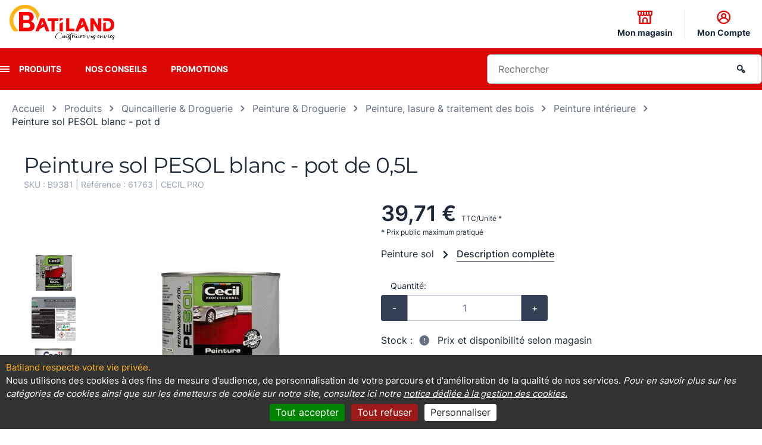

--- FILE ---
content_type: text/html; charset=UTF-8
request_url: https://www.batiland.fr/pr1069/peinture-sol-pesol-blanc-pot-de-0-5l
body_size: 34723
content:
<!DOCTYPE html>
<html>
<head>
    <title>Peinture sol PESOL blanc - pot de 0,5L | Batiland</title>

            <meta name="viewport" content="width=device-width, initial-scale=1, minimum-scale=1, maximum-scale=1, user-scalable=no" />
    
                <meta charset="UTF-8" />
        <meta name="description" content="Découvrez : Peinture sol PESOL blanc - pot de 0,5L - Retrouvez notre sélection Peinture intérieure - Groupement Batiland">
        <meta name="keywords" content="">

                    
                            <meta
                                    property=og:image
                                    content=https://www.batiland.fr/upload/catalogue/produit/batiland/50/228_2yPUMHf2BqS6q_niNjv4-j8v1y8qtNuIsJGhcCwhbDdzBCPhAeDo0gnZUbWjQshP.jpg
                                />
                        

    
    
            <link rel="canonical" href="https://www.batiland.fr/pr1069/peinture-sol-pesol-blanc-pot-de-0-5l"/>
    
                        

    <link rel="stylesheet" href="/build/CMSBundle_styles_front.18085c25.css" media="screen">
    <link rel="stylesheet" href="/build/CMSBundle_styles_front_print.fed422ab.css" media="print">

    
    <link rel="stylesheet" href="/build/BatilandBundle_project_styles.81937ece.css">
    <link rel="stylesheet" href="/build/BatilandBundle_print.d990b791.css" media="print">

    

                <link rel="shortcut icon" href="/upload/images/batiland/f5/587_favicon.png" />
    
                    

            

    <script src="/build/CMSBundle_script_front.a2d65d6d.js"></script>
    <script src="/bundles/fosjsrouting/js/router.js"></script>
    <script src="/js/routing?callback=fos.Router.setData"></script>

                <script src="/bundles/eolasbatiland/js/libraries/tarteaucitronjs/tarteaucitron.js"></script>
    <script src="/bundles/eolasbatiland/js/libraries/tarteaucitronjs/lang/tarteaucitron.fr.js"></script>
    <script>
        var tarteaucitronCustomText = {
            "alertBigPrivacy": "<h2 id='h2TitleTac'>Batiland respecte votre vie privée.</h2>" +
                "Nous utilisons des cookies à des fins de mesure d'audience, " +
                "de personnalisation de votre parcours et d'amélioration de la qualité de nos services. " +
                "<i style='font-style: italic; color: #fff;'>" +
                "Pour en savoir plus sur les catégories de cookies ainsi que sur les émetteurs de cookie sur notre site, " +
                "consultez ici notre <a href='/pa14/cookies' target='_blank'>" +
                "notice dédiée à la gestion des cookies.</a></i>",
        };

        tarteaucitron.init({
            "privacyUrl": "", /* Privacy policy url */
            "hashtag": "#tarteaucitron", /* Open the panel with this hashtag */
            "cookieName": "tarteaucitron", /* Cookie name */
            "orientation": "bottom", /* Banner position (top - bottom) */
            "showAlertSmall": false, /* Show the small banner on bottom right */
            "cookieslist": false, /* Show the cookie list */                                    // old : true
            "showIcon": false, /* Show cookie icon to manage cookies */
            "iconPosition": "BottomRight", /* BottomRight, BottomLeft, TopRight and TopLeft */
            "adblocker": false, /* Show a Warning if an adblocker is detected */
            "DenyAllCta": true, /* Show the deny all button */
            "AcceptAllCta": true, /* Show the accept all button when highPrivacy on */
            "highPrivacy": true, /* HIGHLY RECOMMANDED Disable auto consent */                  // old : false
            "handleBrowserDNTRequest": false, /* If Do Not Track == 1, disallow all */
            "removeCredit": true, /* Remove credit link */                                      // old : false
            "moreInfoLink": true, /* Show more info link */
            "useExternalCss": false, /* If false, the tarteaucitron.css file will be loaded */
            "cookieDomain": ".batiland.fr", /* Nom de domaine sur lequel sera posé le cookie pour les sous-domaines */
            "readmoreLink": "", /* Change the default readmore link */
            "mandatory": true, /* Show a message about mandatory cookies */
        });
    </script>

    <script>
        tarteaucitronForceLanguage = "fr";

                    tarteaucitron.user.googletagmanagerId = 'GTM-TS3NP6G';
            (tarteaucitron.job = tarteaucitron.job || []).push('googletagmanager');
        
                    tarteaucitron.user.piwikProId = '03c5f634-3a02-427f-b737-8ba34f692677';
            (tarteaucitron.job = tarteaucitron.job || []).push('piwikpro');
        
    </script>
                                
                    
    
        
    <script>
        window.dataLayer = window.dataLayer || [];
        window.dataLayer.push(
            {
                'nomMagasin': '',
                'idMagasin': '',
                'connection': 'Non connecté',
                'idadherent': 'groupement',
                'nomadherent': 'Groupement Batiland',

                                                                        
                    'categorie': 'Peinture & Droguerie',
                    'sousCategorie': 'Peinture, lasure & traitement des bois',
                    'famille': 'Peinture intérieure',
                    'disponibilite': 'disponible',
                
                                
                'Niveau1': '',
                'Niveau2': '',
                'typePage': 'Fiche produit',
                'typeVisiteur': 'visiteur'
            }
        );
    </script>
    
    <script type="text/javascript">
      (function (window, document, dataLayerName, id) {
        window[dataLayerName] = window[dataLayerName] || [], window[dataLayerName].push({
          start: (new Date).getTime(),
          event: "stg.start"
        });
        var scripts = document.getElementsByTagName('script')[0], tags = document.createElement('script');

        function stgCreateCookie(a, b, c) {
          var d = "";
          if (c) {
            var e = new Date;
            e.setTime(e.getTime() + 24 * c * 60 * 60 * 1e3), d = "; expires=" + e.toUTCString();
            f = "; SameSite=Strict"
          }
          document.cookie = a + "=" + b + d + f + "; path=/"
        }

        var isStgDebug = (window.location.href.match("stg_debug") || document.cookie.match("stg_debug")) && !window.location.href.match("stg_disable_debug");
        stgCreateCookie("stg_debug", isStgDebug ? 1 : "", isStgDebug ? 14 : -1);
        var qP = [];
        dataLayerName !== "dataLayer" && qP.push("data_layer_name=" + dataLayerName), isStgDebug && qP.push("stg_debug");
        var qPString = qP.length > 0 ? ("?" + qP.join("&")) : "";
        tags.async = !0, tags.src = "https://batiland-materiaux.containers.piwik.pro/" + id + ".js" + qPString, scripts.parentNode.insertBefore(tags, scripts);
        !function (a, n, i) {
          a[n] = a[n] || {};
          for (var c = 0; c < i.length; c++) !function (i) {
            a[n][i] = a[n][i] || {}, a[n][i].api = a[n][i].api || function () {
              var a = [].slice.call(arguments, 0);
              "string" == typeof a[0] && window[dataLayerName].push({
                event: n + "." + i + ":" + a[0],
                parameters: [].slice.call(arguments, 1)
              })
            }
          }(i[c])
        }(window, "ppms", ["tm", "cm"]);
      })(window, document, 'dataLayer', '03c5f634-3a02-427f-b737-8ba34f692677'); </script>

    

    <!-- Google Tag Manager -->
    <script>(function(w,d,s,l,i){w[l]=w[l]||[];w[l].push({'gtm.start':
                new Date().getTime(),event:'gtm.js'});var f=d.getElementsByTagName(s)[0],
            j=d.createElement(s),dl=l!='dataLayer'?'&l='+l:'';j.async=true;j.src=
            'https://www.googletagmanager.com/gtm.js?id='+i+dl;f.parentNode.insertBefore(j,f);
        })(window,document,'script','dataLayer','GTM-M3QLVVD3');</script>
    <!-- End Google Tag Manager -->


    

    <script>
    Translator = {
        trans : function(cle) {
            var libelles = {
                                'ecom.vente.formulaire.adresse.select.option.saisissez.un.code.postal.valide' : "Saisissez\u0020un\u0020code\u0020postal\u0020valide",
                'ecom.vente.formulaire.adresse.select.option.veuillez.patienter' : "Veuillez\u0020patienter...",
                'ecom.vente.formulaire.adresse.select.option.saisissez.un.code.postal.insert' : "Saisissez\u0020un\u0020code\u0020postal"
                            };

            return libelles[cle];
            }
        };
</script>

</head>

                        <body class="">

        <script>
            document.body.className = document.body.className+" withJS"
        </script>

                    <!-- Google Tag Manager (noscript) -->
        <noscript>
            <iframe
                src="https://www.googletagmanager.com/ns.html?id=GTM-M3QLVVD3"
                height="0"
                width="0"
                style="display:none;visibility:hidden"
            ></iframe>
        </noscript>
        <!-- End Google Tag Manager (noscript) -->
    
        <div class="frontModalBoxContainer">
        <div id="frontModalBox" class="modal hide" tabindex="-1" role="dialog" aria-labelledby="frontModalBoxLabel" aria-hidden="true"></div>
    </div>

    <div id="templatePopupMessageConfirmation">
        <div class="title">
        </div>
<div class="content">
                        
        <div class="message"><p>Confirmer la suppression?</p></div>
    <div class="actions">
        <p>
            <button class="btn" id="btn-supprimer-oui">Oui</button>
            <button class="btn" id="btn-supprimer-non">Non</button>
        </p>
    </div>
</div>
<div class="footer">
    </div>
<script>
    </script>
    </div>

    <div id="site-main" data-page-id="2">
                        <nav id="skiplinks" class="c-skip-links js-skiplinks u-hidden@md" aria-label="Accès rapide" role="navigation">
            <ul class="c-skip-links__list">
                <li class="c-skip-links__list__item">
                    <a href="#menu" class="o-skip-links">Menu</a>
                </li>
                <li class="c-skip-links__list__item">
                    <a href="#recherche" class="o-skip-links">Recherche</a>
                </li>
                <li class="c-skip-links__list__item">
                    <a href="#main-content" class="o-skip-links">Contenu</a>
                </li>
                <!--TODO DEV: Facettes produits -->
            </ul>
        </nav>
    
                <header class="header l-header" role="banner">
                        <div class="header__banner">
                <div class="inner-content">
                                            <div class="mobile-menu-wrapper">
    <a href="#" class="menu-icon menu-mobile icon-menu-burger  js-mobile-button" role="presentation" aria-hidden="true"></a>
</div>

<div class="c-logo"><div class="c-logo__desktop">
        <a
            href="/"
            
        >
                            <img src="https://www.batiland.fr/media/cache/image_logo_front/upload/images/batiland/1b/282_logo.png" />
                    </a>
    </div>
    <div class="c-logo__mobile">
        <a
            href="/"
            
        >
                            <img src="https://www.batiland.fr/media/cache/image_logo_front/upload/images/batiland/d1/732_logo_mobile.png" />
                    </a>
    </div>
</div>
<div class="c-top-links">
    <ul class="c-top-links__list">
        
<li class="c-top-links__list__item">
            <a
            class="c-top-links__list__link mon-magasin"
            href="/pa23/trouver-mon-magasin"
            
        >
                        <i class="icon icon-header icon-shop"></i>
            <span class="o-top-links-description">Mon magasin</span>
        </a>
    </li>


                



    <li class="c-top-links__list__item mon-compte">
                <a
            class="c-top-links__list__link js-panel"
             rel="nofollow"
            href="/pa3/mon-compte"
            data-toggle-component="c-mon-compte"
        >
            <i class="icon icon-header icon-profile"></i>
            <span class="o-top-links-description">
                                    Mon Compte
                            </span>
        </a>

                                <div id="miniCompteLogin" class="c-mini-login is-hidden" data-component="c-mon-compte">
                <h2 class="panel panel--heading">Espace client</h2>

                <div class="js-mini-login-msg-liste-achat is-hidden">
                    <p>Connectez-vous à votre espace client pour créer des listes d’achat et ajoutez vos produits favoris</p>
                </div>

                <div class="c-mini-login__inner">
                    <h3 class="panel__subheading">J’ai déjà un espace client</h3>

                    <form
                        class="c-mini-login__form"
                        action="/pa10/page-d-authentification"
                        method="post"
                    >
                        <p class="o-form-control">
                            <label class="o-form-control__label" for="login_identifiant">Email<span class="o-obligatgory">*</span></label>
                                                            <input type="text" id="login_identifiant" class="o-form-control__input" name="login[identifiant]" placeholder="E-mail">
                                                    </p>

                                                <p class="o-form-control">
                            <label class="o-form-control__label" for="login_password_header">
                                Mot de passe<span class="o-obligatgory">*</span>
                            </label>

                            <span class="o-form-control__wrapper">
                                <input
                                    type="password"
                                    id="login_password_header"
                                    class="o-form-control__input"
                                    name="login[password]"
                                    placeholder="Mot de passe"
                                />

                                <span
                                    class="js-batiland-password-toggle-icon o-form-control__icon-toggle"
                                    data-password-field="login_password_header"
                                >
                                    <i class="icon-eye"></i>
                                </span>
                            </span>
                        </p>

                        <p class="o-form-control__action text-center">
                            <input type="hidden" name="login[target]" value="/pr1069/peinture-sol-pesol-blanc-pot-de-0-5l" />
                            <button class="btn btn--primary" type="submit">Se connecter</button>
                        </p>
                        <p class="text-center">
                            <a
                                class="c-mini-login__reinitialise"
                                 rel="nofollow"
                                href="/pa10/page-d-authentification?motsDePasseOublie=1"
                            >
                                Mot de passe perdu ?
                            </a>
                        </p>
                    </form>

                    <div class="c-mini-login__create">
                        <h3 class="panel__subheading">Je n’ai pas encore d’espace client</h3>
                        <p class="text-center">
                            
                        </p>
                        <p class="o-form-control__action text-center">
                            <a
                                class="btn btn--secondary"
                                
                                href="/pa18/creation-de-votre-espace-client"
                            >
                                Créer mon espace
                            </a>
                        </p>
                    </div>
                </div>
            </div>
            </li>




                    </ul>
</div>
                                    </div>
            </div>

                                        <div class="header__navigation">
                    <div class="inner-content">
                        <div class="navigation-wrapper">
                                                            <nav class="c-navigation">
                                                                                                            
<a href="#" class="menu-icon icon-menu-burger js-menu-button" role="presentation"></a>
<ul id="menu" class="menu menu--list">
    
                        
        <li class="menu__item level-one first  parent">
            <a
                class="menu__item--expand o-site-links"
                
                href="#"
                title="Produits"
                data-menu-level="level-1"
            >
                Produits
            </a>
                            <div class="menu__submenu-container">
                                        <div class="active-header" data-menu-step data-nav-id> 
                        <i class="icon icon-chevron-left"></i>
                        <span class="mobile-section-header"></span>
                    </div>
                    <ul class="menu__submenu-list">
                        
                            
                            <li class="menu__submenu-item level-two first" data-nav-id="985">
                                <a class="menu__submenu-link level-two-expand js-submenu-expand" href="#" data-nav-id="985" data-menu-step="step-one">
                                    <span class="icon icon-bo-uploaded">
                                                                                    <img src="/upload/images/batiland/f2/619_bois_panneau.png" alt="" title=""  />
                                                                            </span>
                                    Bois &amp; Panneau
                                </a>

                                <div class="menu__submenu-item__expanded level-three">
                                                                                                                        <ul class="menu__submenu-list level-three-list">
                                                <li class="menu__submenu-item level-three-item" data-nav-id="986">
                                                    <a class="menu__submenu-link level-three-expand js-submenu-expand" href="#" data-nav-id="986"  data-menu-step="step-two">
                                                        Bois de menuiserie &amp; panneau
                                                    </a>

                                                    <div class="menu__submenu-item__expanded level-four">
                                                        <ul class="menu__submenu-list level-four-list">

                                                                                                                            <li
                                                                    class="menu__submenu-item level-four-item"
                                                                    data-nav-id="987"
                                                                >
                                                                    <a 
                                                                            href="/pa987/bois-de-pays"
                                                                            class="menu__submenu-link"
                                                                            data-nav-id="987"
                                                                            data-menu-step="step-three"
                                                                    >
                                                                        Bois de pays
                                                                    </a>
                                                                </li>
                                                                                                                            <li
                                                                    class="menu__submenu-item level-four-item"
                                                                    data-nav-id="990"
                                                                >
                                                                    <a 
                                                                            href="/pa990/bois-du-nord"
                                                                            class="menu__submenu-link"
                                                                            data-nav-id="990"
                                                                            data-menu-step="step-three"
                                                                    >
                                                                        Bois du nord
                                                                    </a>
                                                                </li>
                                                                                                                            <li
                                                                    class="menu__submenu-item level-four-item"
                                                                    data-nav-id="993"
                                                                >
                                                                    <a 
                                                                            href="/pa993/bois-exotique"
                                                                            class="menu__submenu-link"
                                                                            data-nav-id="993"
                                                                            data-menu-step="step-three"
                                                                    >
                                                                        Bois exotique
                                                                    </a>
                                                                </li>
                                                                                                                            <li
                                                                    class="menu__submenu-item level-four-item"
                                                                    data-nav-id="996"
                                                                >
                                                                    <a 
                                                                            href="/pa996/panneau-brut"
                                                                            class="menu__submenu-link"
                                                                            data-nav-id="996"
                                                                            data-menu-step="step-three"
                                                                    >
                                                                        Panneau brut
                                                                    </a>
                                                                </li>
                                                                                                                            <li
                                                                    class="menu__submenu-item level-four-item"
                                                                    data-nav-id="997"
                                                                >
                                                                    <a 
                                                                            href="/pa997/panneau-decoratif-tablettes-bande-de-chant"
                                                                            class="menu__submenu-link"
                                                                            data-nav-id="997"
                                                                            data-menu-step="step-three"
                                                                    >
                                                                        Panneau décoratif,  Tablettes &amp; Bande de chant
                                                                    </a>
                                                                </li>
                                                                                                                            <li
                                                                    class="menu__submenu-item level-four-item"
                                                                    data-nav-id="998"
                                                                >
                                                                    <a 
                                                                            href="/pa998/tasseau-carrelet"
                                                                            class="menu__submenu-link"
                                                                            data-nav-id="998"
                                                                            data-menu-step="step-three"
                                                                    >
                                                                        Tasseau &amp; Carrelet
                                                                    </a>
                                                                </li>
                                                            
                                                            <li
                                                                class="menu__submenu-item level-four-item"
                                                                data-nav-id="986"
                                                            >
                                                                <div class="menu__link-wrapper">
                                                                    <a
                                                                        
                                                                        href="/pa986/bois-de-menuiserie-panneau"
                                                                        class="menu__link"
                                                                    >
                                                                        <span class="icon icon-arrow-right"></span>
                                                                        Tous les produits
                                                                    </a>
                                                                </div>
                                                            </li>
                                                        </ul>
                                                    </div>
                                                </li>
                                            </ul>
                                                                                    <ul class="menu__submenu-list level-three-list">
                                                <li class="menu__submenu-item level-three-item" data-nav-id="999">
                                                    <a class="menu__submenu-link level-three-expand js-submenu-expand" href="#" data-nav-id="999"  data-menu-step="step-two">
                                                        Bardage
                                                    </a>

                                                    <div class="menu__submenu-item__expanded level-four">
                                                        <ul class="menu__submenu-list level-four-list">

                                                                                                                            <li
                                                                    class="menu__submenu-item level-four-item"
                                                                    data-nav-id="1000"
                                                                >
                                                                    <a 
                                                                            href="/pa1000/bardage-composite"
                                                                            class="menu__submenu-link"
                                                                            data-nav-id="1000"
                                                                            data-menu-step="step-three"
                                                                    >
                                                                        Bardage composite
                                                                    </a>
                                                                </li>
                                                                                                                            <li
                                                                    class="menu__submenu-item level-four-item"
                                                                    data-nav-id="1001"
                                                                >
                                                                    <a 
                                                                            href="/pa1001/bardage-bois-massif-volige-couvre-joint"
                                                                            class="menu__submenu-link"
                                                                            data-nav-id="1001"
                                                                            data-menu-step="step-three"
                                                                    >
                                                                        Bardage bois massif - Volige &amp; Couvre-joint
                                                                    </a>
                                                                </li>
                                                                                                                            <li
                                                                    class="menu__submenu-item level-four-item"
                                                                    data-nav-id="1003"
                                                                >
                                                                    <a 
                                                                            href="/pa1003/panneau-facade"
                                                                            class="menu__submenu-link"
                                                                            data-nav-id="1003"
                                                                            data-menu-step="step-three"
                                                                    >
                                                                        Panneau façade
                                                                    </a>
                                                                </li>
                                                                                                                            <li
                                                                    class="menu__submenu-item level-four-item"
                                                                    data-nav-id="22834"
                                                                >
                                                                    <a 
                                                                            href="/pa22834/accessoires-et-grilles-anti-rongeurs"
                                                                            class="menu__submenu-link"
                                                                            data-nav-id="22834"
                                                                            data-menu-step="step-three"
                                                                    >
                                                                        Accessoires et Grilles anti rongeurs
                                                                    </a>
                                                                </li>
                                                            
                                                            <li
                                                                class="menu__submenu-item level-four-item"
                                                                data-nav-id="999"
                                                            >
                                                                <div class="menu__link-wrapper">
                                                                    <a
                                                                        
                                                                        href="/pa999/bardage"
                                                                        class="menu__link"
                                                                    >
                                                                        <span class="icon icon-arrow-right"></span>
                                                                        Tous les produits
                                                                    </a>
                                                                </div>
                                                            </li>
                                                        </ul>
                                                    </div>
                                                </li>
                                            </ul>
                                                                                    <ul class="menu__submenu-list level-three-list">
                                                <li class="menu__submenu-item level-three-item" data-nav-id="1004">
                                                    <a class="menu__submenu-link level-three-expand js-submenu-expand" href="#" data-nav-id="1004"  data-menu-step="step-two">
                                                        Charpente &amp; bois de construction
                                                    </a>

                                                    <div class="menu__submenu-item__expanded level-four">
                                                        <ul class="menu__submenu-list level-four-list">

                                                                                                                            <li
                                                                    class="menu__submenu-item level-four-item"
                                                                    data-nav-id="1005"
                                                                >
                                                                    <a 
                                                                            href="/pa1005/charpente"
                                                                            class="menu__submenu-link"
                                                                            data-nav-id="1005"
                                                                            data-menu-step="step-three"
                                                                    >
                                                                        Charpente
                                                                    </a>
                                                                </li>
                                                                                                                            <li
                                                                    class="menu__submenu-item level-four-item"
                                                                    data-nav-id="1009"
                                                                >
                                                                    <a 
                                                                            href="/pa1009/bois-ossature-osb"
                                                                            class="menu__submenu-link"
                                                                            data-nav-id="1009"
                                                                            data-menu-step="step-three"
                                                                    >
                                                                        Bois ossature &amp; OSB
                                                                    </a>
                                                                </li>
                                                                                                                            <li
                                                                    class="menu__submenu-item level-four-item"
                                                                    data-nav-id="1010"
                                                                >
                                                                    <a 
                                                                            href="/pa1010/bois-de-couverture"
                                                                            class="menu__submenu-link"
                                                                            data-nav-id="1010"
                                                                            data-menu-step="step-three"
                                                                    >
                                                                        Bois de couverture
                                                                    </a>
                                                                </li>
                                                                                                                            <li
                                                                    class="menu__submenu-item level-four-item"
                                                                    data-nav-id="1011"
                                                                >
                                                                    <a 
                                                                            href="/pa1011/avant-toit"
                                                                            class="menu__submenu-link"
                                                                            data-nav-id="1011"
                                                                            data-menu-step="step-three"
                                                                    >
                                                                        Avant toit
                                                                    </a>
                                                                </li>
                                                                                                                            <li
                                                                    class="menu__submenu-item level-four-item"
                                                                    data-nav-id="1013"
                                                                >
                                                                    <a 
                                                                            href="/pa1013/coffrage"
                                                                            class="menu__submenu-link"
                                                                            data-nav-id="1013"
                                                                            data-menu-step="step-three"
                                                                    >
                                                                        Coffrage
                                                                    </a>
                                                                </li>
                                                                                                                            <li
                                                                    class="menu__submenu-item level-four-item"
                                                                    data-nav-id="21304"
                                                                >
                                                                    <a 
                                                                            href="/pa21304/plancher"
                                                                            class="menu__submenu-link"
                                                                            data-nav-id="21304"
                                                                            data-menu-step="step-three"
                                                                    >
                                                                        Plancher
                                                                    </a>
                                                                </li>
                                                                                                                            <li
                                                                    class="menu__submenu-item level-four-item"
                                                                    data-nav-id="22788"
                                                                >
                                                                    <a 
                                                                            href="/pa22788/appui-de-fenetre"
                                                                            class="menu__submenu-link"
                                                                            data-nav-id="22788"
                                                                            data-menu-step="step-three"
                                                                    >
                                                                        Appui de fenêtre
                                                                    </a>
                                                                </li>
                                                            
                                                            <li
                                                                class="menu__submenu-item level-four-item"
                                                                data-nav-id="1004"
                                                            >
                                                                <div class="menu__link-wrapper">
                                                                    <a
                                                                        
                                                                        href="/pa1004/charpente-bois-de-construction"
                                                                        class="menu__link"
                                                                    >
                                                                        <span class="icon icon-arrow-right"></span>
                                                                        Tous les produits
                                                                    </a>
                                                                </div>
                                                            </li>
                                                        </ul>
                                                    </div>
                                                </li>
                                            </ul>
                                                                            
                                    <div class="menu__link-wrapper">
                                        <a
                                            
                                            href="/pa985/bois-panneau"
                                            class="menu__link"
                                        >
                                            <span class="icon icon-arrow-right"></span>
                                            Tous les produits
                                        </a>
                                    </div>
                                </div>
                            </li>
                        
                            
                            <li class="menu__submenu-item level-two " data-nav-id="1014">
                                <a class="menu__submenu-link level-two-expand js-submenu-expand" href="#" data-nav-id="1014" data-menu-step="step-one">
                                    <span class="icon icon-bo-uploaded">
                                                                                    <img src="/upload/images/batiland/64/812_toiture.png" alt="" title=""  />
                                                                            </span>
                                    Toiture
                                </a>

                                <div class="menu__submenu-item__expanded level-three">
                                                                                                                        <ul class="menu__submenu-list level-three-list">
                                                <li class="menu__submenu-item level-three-item" data-nav-id="1015">
                                                    <a class="menu__submenu-link level-three-expand js-submenu-expand" href="#" data-nav-id="1015"  data-menu-step="step-two">
                                                        Gouttière &amp; évacuation
                                                    </a>

                                                    <div class="menu__submenu-item__expanded level-four">
                                                        <ul class="menu__submenu-list level-four-list">

                                                                                                                            <li
                                                                    class="menu__submenu-item level-four-item"
                                                                    data-nav-id="1016"
                                                                >
                                                                    <a 
                                                                            href="/pa1016/descente"
                                                                            class="menu__submenu-link"
                                                                            data-nav-id="1016"
                                                                            data-menu-step="step-three"
                                                                    >
                                                                        Descente
                                                                    </a>
                                                                </li>
                                                                                                                            <li
                                                                    class="menu__submenu-item level-four-item"
                                                                    data-nav-id="1017"
                                                                >
                                                                    <a 
                                                                            href="/pa1017/gouttiere"
                                                                            class="menu__submenu-link"
                                                                            data-nav-id="1017"
                                                                            data-menu-step="step-three"
                                                                    >
                                                                        Gouttière
                                                                    </a>
                                                                </li>
                                                                                                                            <li
                                                                    class="menu__submenu-item level-four-item"
                                                                    data-nav-id="1018"
                                                                >
                                                                    <a 
                                                                            href="/pa1018/accessoire-evacuation-pluviale"
                                                                            class="menu__submenu-link"
                                                                            data-nav-id="1018"
                                                                            data-menu-step="step-three"
                                                                    >
                                                                        Accessoire évacuation pluviale
                                                                    </a>
                                                                </li>
                                                            
                                                            <li
                                                                class="menu__submenu-item level-four-item"
                                                                data-nav-id="1015"
                                                            >
                                                                <div class="menu__link-wrapper">
                                                                    <a
                                                                        
                                                                        href="/pa1015/gouttiere-evacuation"
                                                                        class="menu__link"
                                                                    >
                                                                        <span class="icon icon-arrow-right"></span>
                                                                        Tous les produits
                                                                    </a>
                                                                </div>
                                                            </li>
                                                        </ul>
                                                    </div>
                                                </li>
                                            </ul>
                                                                                    <ul class="menu__submenu-list level-three-list">
                                                <li class="menu__submenu-item level-three-item" data-nav-id="1019">
                                                    <a class="menu__submenu-link level-three-expand js-submenu-expand" href="#" data-nav-id="1019"  data-menu-step="step-two">
                                                        Tuile &amp; ardoise
                                                    </a>

                                                    <div class="menu__submenu-item__expanded level-four">
                                                        <ul class="menu__submenu-list level-four-list">

                                                                                                                            <li
                                                                    class="menu__submenu-item level-four-item"
                                                                    data-nav-id="1020"
                                                                >
                                                                    <a 
                                                                            href="/pa1020/tuile-beton"
                                                                            class="menu__submenu-link"
                                                                            data-nav-id="1020"
                                                                            data-menu-step="step-three"
                                                                    >
                                                                        Tuile béton
                                                                    </a>
                                                                </li>
                                                                                                                            <li
                                                                    class="menu__submenu-item level-four-item"
                                                                    data-nav-id="1021"
                                                                >
                                                                    <a 
                                                                            href="/pa1021/tuile-terre-cuite"
                                                                            class="menu__submenu-link"
                                                                            data-nav-id="1021"
                                                                            data-menu-step="step-three"
                                                                    >
                                                                        Tuile terre cuite
                                                                    </a>
                                                                </li>
                                                                                                                            <li
                                                                    class="menu__submenu-item level-four-item"
                                                                    data-nav-id="1022"
                                                                >
                                                                    <a 
                                                                            href="/pa1022/ardoise"
                                                                            class="menu__submenu-link"
                                                                            data-nav-id="1022"
                                                                            data-menu-step="step-three"
                                                                    >
                                                                        Ardoise
                                                                    </a>
                                                                </li>
                                                                                                                            <li
                                                                    class="menu__submenu-item level-four-item"
                                                                    data-nav-id="1023"
                                                                >
                                                                    <a 
                                                                            href="/pa1023/accessoire"
                                                                            class="menu__submenu-link"
                                                                            data-nav-id="1023"
                                                                            data-menu-step="step-three"
                                                                    >
                                                                        Accessoire
                                                                    </a>
                                                                </li>
                                                            
                                                            <li
                                                                class="menu__submenu-item level-four-item"
                                                                data-nav-id="1019"
                                                            >
                                                                <div class="menu__link-wrapper">
                                                                    <a
                                                                        
                                                                        href="/pa1019/tuile-ardoise"
                                                                        class="menu__link"
                                                                    >
                                                                        <span class="icon icon-arrow-right"></span>
                                                                        Tous les produits
                                                                    </a>
                                                                </div>
                                                            </li>
                                                        </ul>
                                                    </div>
                                                </li>
                                            </ul>
                                                                                    <ul class="menu__submenu-list level-three-list">
                                                <li class="menu__submenu-item level-three-item" data-nav-id="1029">
                                                    <a class="menu__submenu-link level-three-expand js-submenu-expand" href="#" data-nav-id="1029"  data-menu-step="step-two">
                                                        Conduit de fumée &amp; tubage
                                                    </a>

                                                    <div class="menu__submenu-item__expanded level-four">
                                                        <ul class="menu__submenu-list level-four-list">

                                                                                                                            <li
                                                                    class="menu__submenu-item level-four-item"
                                                                    data-nav-id="1030"
                                                                >
                                                                    <a 
                                                                            href="/pa1030/sortie-de-toit"
                                                                            class="menu__submenu-link"
                                                                            data-nav-id="1030"
                                                                            data-menu-step="step-three"
                                                                    >
                                                                        Sortie de toit
                                                                    </a>
                                                                </li>
                                                                                                                            <li
                                                                    class="menu__submenu-item level-four-item"
                                                                    data-nav-id="1031"
                                                                >
                                                                    <a 
                                                                            href="/pa1031/conduit-de-fumee-ventilation"
                                                                            class="menu__submenu-link"
                                                                            data-nav-id="1031"
                                                                            data-menu-step="step-three"
                                                                    >
                                                                        Conduit de fumée - Ventilation
                                                                    </a>
                                                                </li>
                                                                                                                            <li
                                                                    class="menu__submenu-item level-four-item"
                                                                    data-nav-id="1032"
                                                                >
                                                                    <a 
                                                                            href="/pa1032/ramonage"
                                                                            class="menu__submenu-link"
                                                                            data-nav-id="1032"
                                                                            data-menu-step="step-three"
                                                                    >
                                                                        Ramonage
                                                                    </a>
                                                                </li>
                                                                                                                            <li
                                                                    class="menu__submenu-item level-four-item"
                                                                    data-nav-id="1033"
                                                                >
                                                                    <a 
                                                                            href="/pa1033/entretien-et-usage"
                                                                            class="menu__submenu-link"
                                                                            data-nav-id="1033"
                                                                            data-menu-step="step-three"
                                                                    >
                                                                        Entretien et usage
                                                                    </a>
                                                                </li>
                                                                                                                            <li
                                                                    class="menu__submenu-item level-four-item"
                                                                    data-nav-id="22945"
                                                                >
                                                                    <a 
                                                                            href="/pa22945/fixation"
                                                                            class="menu__submenu-link"
                                                                            data-nav-id="22945"
                                                                            data-menu-step="step-three"
                                                                    >
                                                                        Fixation
                                                                    </a>
                                                                </li>
                                                            
                                                            <li
                                                                class="menu__submenu-item level-four-item"
                                                                data-nav-id="1029"
                                                            >
                                                                <div class="menu__link-wrapper">
                                                                    <a
                                                                        
                                                                        href="/pa1029/conduit-de-fumee-tubage"
                                                                        class="menu__link"
                                                                    >
                                                                        <span class="icon icon-arrow-right"></span>
                                                                        Tous les produits
                                                                    </a>
                                                                </div>
                                                            </li>
                                                        </ul>
                                                    </div>
                                                </li>
                                            </ul>
                                                                                    <ul class="menu__submenu-list level-three-list">
                                                <li class="menu__submenu-item level-three-item" data-nav-id="1034">
                                                    <a class="menu__submenu-link level-three-expand js-submenu-expand" href="#" data-nav-id="1034"  data-menu-step="step-two">
                                                        Plaque de couverture
                                                    </a>

                                                    <div class="menu__submenu-item__expanded level-four">
                                                        <ul class="menu__submenu-list level-four-list">

                                                                                                                            <li
                                                                    class="menu__submenu-item level-four-item"
                                                                    data-nav-id="1035"
                                                                >
                                                                    <a 
                                                                            href="/pa1035/plaque-sous-tuile"
                                                                            class="menu__submenu-link"
                                                                            data-nav-id="1035"
                                                                            data-menu-step="step-three"
                                                                    >
                                                                        Plaque sous tuile
                                                                    </a>
                                                                </li>
                                                                                                                            <li
                                                                    class="menu__submenu-item level-four-item"
                                                                    data-nav-id="1036"
                                                                >
                                                                    <a 
                                                                            href="/pa1036/plaque-bitumineuse"
                                                                            class="menu__submenu-link"
                                                                            data-nav-id="1036"
                                                                            data-menu-step="step-three"
                                                                    >
                                                                        Plaque bitumineuse
                                                                    </a>
                                                                </li>
                                                                                                                            <li
                                                                    class="menu__submenu-item level-four-item"
                                                                    data-nav-id="1037"
                                                                >
                                                                    <a 
                                                                            href="/pa1037/plaque-fibro-ciment"
                                                                            class="menu__submenu-link"
                                                                            data-nav-id="1037"
                                                                            data-menu-step="step-three"
                                                                    >
                                                                        Plaque fibro ciment
                                                                    </a>
                                                                </li>
                                                                                                                            <li
                                                                    class="menu__submenu-item level-four-item"
                                                                    data-nav-id="1038"
                                                                >
                                                                    <a 
                                                                            href="/pa1038/plaque-d-eclairement"
                                                                            class="menu__submenu-link"
                                                                            data-nav-id="1038"
                                                                            data-menu-step="step-three"
                                                                    >
                                                                        Plaque d&#039;éclairement
                                                                    </a>
                                                                </li>
                                                                                                                            <li
                                                                    class="menu__submenu-item level-four-item"
                                                                    data-nav-id="1043"
                                                                >
                                                                    <a 
                                                                            href="/pa1043/accessoire"
                                                                            class="menu__submenu-link"
                                                                            data-nav-id="1043"
                                                                            data-menu-step="step-three"
                                                                    >
                                                                        Accessoire
                                                                    </a>
                                                                </li>
                                                                                                                            <li
                                                                    class="menu__submenu-item level-four-item"
                                                                    data-nav-id="1053"
                                                                >
                                                                    <a 
                                                                            href="/pa1053/plaque-ondulee"
                                                                            class="menu__submenu-link"
                                                                            data-nav-id="1053"
                                                                            data-menu-step="step-three"
                                                                    >
                                                                        Plaque ondulée
                                                                    </a>
                                                                </li>
                                                            
                                                            <li
                                                                class="menu__submenu-item level-four-item"
                                                                data-nav-id="1034"
                                                            >
                                                                <div class="menu__link-wrapper">
                                                                    <a
                                                                        
                                                                        href="/pa1034/plaque-de-couverture"
                                                                        class="menu__link"
                                                                    >
                                                                        <span class="icon icon-arrow-right"></span>
                                                                        Tous les produits
                                                                    </a>
                                                                </div>
                                                            </li>
                                                        </ul>
                                                    </div>
                                                </li>
                                            </ul>
                                                                                    <ul class="menu__submenu-list level-three-list">
                                                <li class="menu__submenu-item level-three-item" data-nav-id="1054">
                                                    <a class="menu__submenu-link level-three-expand js-submenu-expand" href="#" data-nav-id="1054"  data-menu-step="step-two">
                                                        Composant de toiture
                                                    </a>

                                                    <div class="menu__submenu-item__expanded level-four">
                                                        <ul class="menu__submenu-list level-four-list">

                                                                                                                            <li
                                                                    class="menu__submenu-item level-four-item"
                                                                    data-nav-id="1055"
                                                                >
                                                                    <a 
                                                                            href="/pa1055/etancheite"
                                                                            class="menu__submenu-link"
                                                                            data-nav-id="1055"
                                                                            data-menu-step="step-three"
                                                                    >
                                                                        Etanchéité
                                                                    </a>
                                                                </li>
                                                                                                                            <li
                                                                    class="menu__submenu-item level-four-item"
                                                                    data-nav-id="1062"
                                                                >
                                                                    <a 
                                                                            href="/pa1062/ecran-sous-toiture"
                                                                            class="menu__submenu-link"
                                                                            data-nav-id="1062"
                                                                            data-menu-step="step-three"
                                                                    >
                                                                        Ecran sous toiture
                                                                    </a>
                                                                </li>
                                                                                                                            <li
                                                                    class="menu__submenu-item level-four-item"
                                                                    data-nav-id="21306"
                                                                >
                                                                    <a 
                                                                            href="/pa21306/volige"
                                                                            class="menu__submenu-link"
                                                                            data-nav-id="21306"
                                                                            data-menu-step="step-three"
                                                                    >
                                                                        Volige
                                                                    </a>
                                                                </li>
                                                                                                                            <li
                                                                    class="menu__submenu-item level-four-item"
                                                                    data-nav-id="23014"
                                                                >
                                                                    <a 
                                                                            href="/pa23014/liteaux"
                                                                            class="menu__submenu-link"
                                                                            data-nav-id="23014"
                                                                            data-menu-step="step-three"
                                                                    >
                                                                        Liteaux
                                                                    </a>
                                                                </li>
                                                            
                                                            <li
                                                                class="menu__submenu-item level-four-item"
                                                                data-nav-id="1054"
                                                            >
                                                                <div class="menu__link-wrapper">
                                                                    <a
                                                                        
                                                                        href="/pa1054/composant-de-toiture"
                                                                        class="menu__link"
                                                                    >
                                                                        <span class="icon icon-arrow-right"></span>
                                                                        Tous les produits
                                                                    </a>
                                                                </div>
                                                            </li>
                                                        </ul>
                                                    </div>
                                                </li>
                                            </ul>
                                                                                    <ul class="menu__submenu-list level-three-list">
                                                <li class="menu__submenu-item level-three-item" data-nav-id="1064">
                                                    <a class="menu__submenu-link level-three-expand js-submenu-expand" href="#" data-nav-id="1064"  data-menu-step="step-two">
                                                        Lambris - Sous-faces - Rives - Bandeau et accessoires
                                                    </a>

                                                    <div class="menu__submenu-item__expanded level-four">
                                                        <ul class="menu__submenu-list level-four-list">

                                                            
                                                            <li
                                                                class="menu__submenu-item level-four-item"
                                                                data-nav-id="1064"
                                                            >
                                                                <div class="menu__link-wrapper">
                                                                    <a
                                                                        
                                                                        href="/pa1064/lambris-sous-faces-rives-bandeau-et-accessoires"
                                                                        class="menu__link"
                                                                    >
                                                                        <span class="icon icon-arrow-right"></span>
                                                                        Tous les produits
                                                                    </a>
                                                                </div>
                                                            </li>
                                                        </ul>
                                                    </div>
                                                </li>
                                            </ul>
                                                                                    <ul class="menu__submenu-list level-three-list">
                                                <li class="menu__submenu-item level-three-item" data-nav-id="1065">
                                                    <a class="menu__submenu-link level-three-expand js-submenu-expand" href="#" data-nav-id="1065"  data-menu-step="step-two">
                                                        Pic-Obturateur-Stop feuilles &amp; Arrêt de neige
                                                    </a>

                                                    <div class="menu__submenu-item__expanded level-four">
                                                        <ul class="menu__submenu-list level-four-list">

                                                            
                                                            <li
                                                                class="menu__submenu-item level-four-item"
                                                                data-nav-id="1065"
                                                            >
                                                                <div class="menu__link-wrapper">
                                                                    <a
                                                                        
                                                                        href="/pa1065/pic-obturateur-stop-feuilles-arret-de-neige"
                                                                        class="menu__link"
                                                                    >
                                                                        <span class="icon icon-arrow-right"></span>
                                                                        Tous les produits
                                                                    </a>
                                                                </div>
                                                            </li>
                                                        </ul>
                                                    </div>
                                                </li>
                                            </ul>
                                                                                    <ul class="menu__submenu-list level-three-list">
                                                <li class="menu__submenu-item level-three-item" data-nav-id="1066">
                                                    <a class="menu__submenu-link level-three-expand js-submenu-expand" href="#" data-nav-id="1066"  data-menu-step="step-two">
                                                        Nettoyage et Etanchéité toiture
                                                    </a>

                                                    <div class="menu__submenu-item__expanded level-four">
                                                        <ul class="menu__submenu-list level-four-list">

                                                            
                                                            <li
                                                                class="menu__submenu-item level-four-item"
                                                                data-nav-id="1066"
                                                            >
                                                                <div class="menu__link-wrapper">
                                                                    <a
                                                                        
                                                                        href="/pa1066/nettoyage-et-etancheite-toiture"
                                                                        class="menu__link"
                                                                    >
                                                                        <span class="icon icon-arrow-right"></span>
                                                                        Tous les produits
                                                                    </a>
                                                                </div>
                                                            </li>
                                                        </ul>
                                                    </div>
                                                </li>
                                            </ul>
                                                                            
                                    <div class="menu__link-wrapper">
                                        <a
                                            
                                            href="/pa1014/toiture"
                                            class="menu__link"
                                        >
                                            <span class="icon icon-arrow-right"></span>
                                            Tous les produits
                                        </a>
                                    </div>
                                </div>
                            </li>
                        
                            
                            <li class="menu__submenu-item level-two " data-nav-id="1067">
                                <a class="menu__submenu-link level-two-expand js-submenu-expand" href="#" data-nav-id="1067" data-menu-step="step-one">
                                    <span class="icon icon-bo-uploaded">
                                                                                    <img src="/upload/images/batiland/1a/674_gros_oeuvre.png" alt="" title=""  />
                                                                            </span>
                                    Gros oeuvre
                                </a>

                                <div class="menu__submenu-item__expanded level-three">
                                                                                                                        <ul class="menu__submenu-list level-three-list">
                                                <li class="menu__submenu-item level-three-item" data-nav-id="1068">
                                                    <a class="menu__submenu-link level-three-expand js-submenu-expand" href="#" data-nav-id="1068"  data-menu-step="step-two">
                                                        Bloc béton, brique &amp; bloc isolant
                                                    </a>

                                                    <div class="menu__submenu-item__expanded level-four">
                                                        <ul class="menu__submenu-list level-four-list">

                                                                                                                            <li
                                                                    class="menu__submenu-item level-four-item"
                                                                    data-nav-id="1069"
                                                                >
                                                                    <a 
                                                                            href="/pa1069/brique-de-construction"
                                                                            class="menu__submenu-link"
                                                                            data-nav-id="1069"
                                                                            data-menu-step="step-three"
                                                                    >
                                                                        Brique de construction
                                                                    </a>
                                                                </li>
                                                                                                                            <li
                                                                    class="menu__submenu-item level-four-item"
                                                                    data-nav-id="1070"
                                                                >
                                                                    <a 
                                                                            href="/pa1070/agglo-beton"
                                                                            class="menu__submenu-link"
                                                                            data-nav-id="1070"
                                                                            data-menu-step="step-three"
                                                                    >
                                                                        Agglo béton
                                                                    </a>
                                                                </li>
                                                                                                                            <li
                                                                    class="menu__submenu-item level-four-item"
                                                                    data-nav-id="21307"
                                                                >
                                                                    <a 
                                                                            href="/pa21307/bloc-beton-cellulaire"
                                                                            class="menu__submenu-link"
                                                                            data-nav-id="21307"
                                                                            data-menu-step="step-three"
                                                                    >
                                                                        Bloc béton cellulaire
                                                                    </a>
                                                                </li>
                                                                                                                            <li
                                                                    class="menu__submenu-item level-four-item"
                                                                    data-nav-id="1072"
                                                                >
                                                                    <a 
                                                                            href="/pa1072/boisseau"
                                                                            class="menu__submenu-link"
                                                                            data-nav-id="1072"
                                                                            data-menu-step="step-three"
                                                                    >
                                                                        Boisseau
                                                                    </a>
                                                                </li>
                                                                                                                            <li
                                                                    class="menu__submenu-item level-four-item"
                                                                    data-nav-id="1073"
                                                                >
                                                                    <a 
                                                                            href="/pa1073/planelle"
                                                                            class="menu__submenu-link"
                                                                            data-nav-id="1073"
                                                                            data-menu-step="step-three"
                                                                    >
                                                                        Planelle
                                                                    </a>
                                                                </li>
                                                                                                                            <li
                                                                    class="menu__submenu-item level-four-item"
                                                                    data-nav-id="21308"
                                                                >
                                                                    <a 
                                                                            href="/pa21308/brique-de-verre"
                                                                            class="menu__submenu-link"
                                                                            data-nav-id="21308"
                                                                            data-menu-step="step-three"
                                                                    >
                                                                        Brique de verre
                                                                    </a>
                                                                </li>
                                                            
                                                            <li
                                                                class="menu__submenu-item level-four-item"
                                                                data-nav-id="1068"
                                                            >
                                                                <div class="menu__link-wrapper">
                                                                    <a
                                                                        
                                                                        href="/pa1068/bloc-beton-brique-bloc-isolant"
                                                                        class="menu__link"
                                                                    >
                                                                        <span class="icon icon-arrow-right"></span>
                                                                        Tous les produits
                                                                    </a>
                                                                </div>
                                                            </li>
                                                        </ul>
                                                    </div>
                                                </li>
                                            </ul>
                                                                                    <ul class="menu__submenu-list level-three-list">
                                                <li class="menu__submenu-item level-three-item" data-nav-id="1074">
                                                    <a class="menu__submenu-link level-three-expand js-submenu-expand" href="#" data-nav-id="1074"  data-menu-step="step-two">
                                                        Mortier, poudre &amp; agrégat
                                                    </a>

                                                    <div class="menu__submenu-item__expanded level-four">
                                                        <ul class="menu__submenu-list level-four-list">

                                                                                                                            <li
                                                                    class="menu__submenu-item level-four-item"
                                                                    data-nav-id="1075"
                                                                >
                                                                    <a 
                                                                            href="/pa1075/adjuvant"
                                                                            class="menu__submenu-link"
                                                                            data-nav-id="1075"
                                                                            data-menu-step="step-three"
                                                                    >
                                                                        Adjuvant
                                                                    </a>
                                                                </li>
                                                                                                                            <li
                                                                    class="menu__submenu-item level-four-item"
                                                                    data-nav-id="1076"
                                                                >
                                                                    <a 
                                                                            href="/pa1076/ciments-poudres"
                                                                            class="menu__submenu-link"
                                                                            data-nav-id="1076"
                                                                            data-menu-step="step-three"
                                                                    >
                                                                        Ciments &amp; Poudres
                                                                    </a>
                                                                </li>
                                                                                                                            <li
                                                                    class="menu__submenu-item level-four-item"
                                                                    data-nav-id="1077"
                                                                >
                                                                    <a 
                                                                            href="/pa1077/mortier-beton"
                                                                            class="menu__submenu-link"
                                                                            data-nav-id="1077"
                                                                            data-menu-step="step-three"
                                                                    >
                                                                        Mortier - Béton
                                                                    </a>
                                                                </li>
                                                                                                                            <li
                                                                    class="menu__submenu-item level-four-item"
                                                                    data-nav-id="1078"
                                                                >
                                                                    <a 
                                                                            href="/pa1078/ragreage"
                                                                            class="menu__submenu-link"
                                                                            data-nav-id="1078"
                                                                            data-menu-step="step-three"
                                                                    >
                                                                        Ragréage
                                                                    </a>
                                                                </li>
                                                                                                                            <li
                                                                    class="menu__submenu-item level-four-item"
                                                                    data-nav-id="1079"
                                                                >
                                                                    <a 
                                                                            href="/pa1079/agregat"
                                                                            class="menu__submenu-link"
                                                                            data-nav-id="1079"
                                                                            data-menu-step="step-three"
                                                                    >
                                                                        Agrégat
                                                                    </a>
                                                                </li>
                                                                                                                            <li
                                                                    class="menu__submenu-item level-four-item"
                                                                    data-nav-id="1080"
                                                                >
                                                                    <a 
                                                                            href="/pa1080/chape-allegee"
                                                                            class="menu__submenu-link"
                                                                            data-nav-id="1080"
                                                                            data-menu-step="step-three"
                                                                    >
                                                                        Chape allégée
                                                                    </a>
                                                                </li>
                                                                                                                            <li
                                                                    class="menu__submenu-item level-four-item"
                                                                    data-nav-id="21310"
                                                                >
                                                                    <a 
                                                                            href="/pa21310/colle-a-brique"
                                                                            class="menu__submenu-link"
                                                                            data-nav-id="21310"
                                                                            data-menu-step="step-three"
                                                                    >
                                                                        Colle a brique
                                                                    </a>
                                                                </li>
                                                            
                                                            <li
                                                                class="menu__submenu-item level-four-item"
                                                                data-nav-id="1074"
                                                            >
                                                                <div class="menu__link-wrapper">
                                                                    <a
                                                                        
                                                                        href="/pa1074/mortier-poudre-agregat"
                                                                        class="menu__link"
                                                                    >
                                                                        <span class="icon icon-arrow-right"></span>
                                                                        Tous les produits
                                                                    </a>
                                                                </div>
                                                            </li>
                                                        </ul>
                                                    </div>
                                                </li>
                                            </ul>
                                                                                    <ul class="menu__submenu-list level-three-list">
                                                <li class="menu__submenu-item level-three-item" data-nav-id="1082">
                                                    <a class="menu__submenu-link level-three-expand js-submenu-expand" href="#" data-nav-id="1082"  data-menu-step="step-two">
                                                        Plancher béton
                                                    </a>

                                                    <div class="menu__submenu-item__expanded level-four">
                                                        <ul class="menu__submenu-list level-four-list">

                                                                                                                            <li
                                                                    class="menu__submenu-item level-four-item"
                                                                    data-nav-id="1083"
                                                                >
                                                                    <a 
                                                                            href="/pa1083/entrevous"
                                                                            class="menu__submenu-link"
                                                                            data-nav-id="1083"
                                                                            data-menu-step="step-three"
                                                                    >
                                                                        Entrevous
                                                                    </a>
                                                                </li>
                                                                                                                            <li
                                                                    class="menu__submenu-item level-four-item"
                                                                    data-nav-id="1084"
                                                                >
                                                                    <a 
                                                                            href="/pa1084/poutrelle"
                                                                            class="menu__submenu-link"
                                                                            data-nav-id="1084"
                                                                            data-menu-step="step-three"
                                                                    >
                                                                        Poutrelle
                                                                    </a>
                                                                </li>
                                                                                                                            <li
                                                                    class="menu__submenu-item level-four-item"
                                                                    data-nav-id="21311"
                                                                >
                                                                    <a 
                                                                            href="/pa21311/hourdis"
                                                                            class="menu__submenu-link"
                                                                            data-nav-id="21311"
                                                                            data-menu-step="step-three"
                                                                    >
                                                                        Hourdis
                                                                    </a>
                                                                </li>
                                                            
                                                            <li
                                                                class="menu__submenu-item level-four-item"
                                                                data-nav-id="1082"
                                                            >
                                                                <div class="menu__link-wrapper">
                                                                    <a
                                                                        
                                                                        href="/pa1082/plancher-beton"
                                                                        class="menu__link"
                                                                    >
                                                                        <span class="icon icon-arrow-right"></span>
                                                                        Tous les produits
                                                                    </a>
                                                                </div>
                                                            </li>
                                                        </ul>
                                                    </div>
                                                </li>
                                            </ul>
                                                                                    <ul class="menu__submenu-list level-three-list">
                                                <li class="menu__submenu-item level-three-item" data-nav-id="1085">
                                                    <a class="menu__submenu-link level-three-expand js-submenu-expand" href="#" data-nav-id="1085"  data-menu-step="step-two">
                                                        Appui, coffre &amp; préfa béton
                                                    </a>

                                                    <div class="menu__submenu-item__expanded level-four">
                                                        <ul class="menu__submenu-list level-four-list">

                                                                                                                            <li
                                                                    class="menu__submenu-item level-four-item"
                                                                    data-nav-id="1086"
                                                                >
                                                                    <a 
                                                                            href="/pa1086/prelinteau"
                                                                            class="menu__submenu-link"
                                                                            data-nav-id="1086"
                                                                            data-menu-step="step-three"
                                                                    >
                                                                        Prélinteau
                                                                    </a>
                                                                </li>
                                                                                                                            <li
                                                                    class="menu__submenu-item level-four-item"
                                                                    data-nav-id="1087"
                                                                >
                                                                    <a 
                                                                            href="/pa1087/seuil-appui-de-fenetre"
                                                                            class="menu__submenu-link"
                                                                            data-nav-id="1087"
                                                                            data-menu-step="step-three"
                                                                    >
                                                                        Seuil - Appui de fenêtre
                                                                    </a>
                                                                </li>
                                                                                                                            <li
                                                                    class="menu__submenu-item level-four-item"
                                                                    data-nav-id="1088"
                                                                >
                                                                    <a 
                                                                            href="/pa1088/coffre-linteau"
                                                                            class="menu__submenu-link"
                                                                            data-nav-id="1088"
                                                                            data-menu-step="step-three"
                                                                    >
                                                                        Coffre linteau
                                                                    </a>
                                                                </li>
                                                                                                                            <li
                                                                    class="menu__submenu-item level-four-item"
                                                                    data-nav-id="1089"
                                                                >
                                                                    <a 
                                                                            href="/pa1089/element-prefa-divers"
                                                                            class="menu__submenu-link"
                                                                            data-nav-id="1089"
                                                                            data-menu-step="step-three"
                                                                    >
                                                                        Element préfa divers
                                                                    </a>
                                                                </li>
                                                            
                                                            <li
                                                                class="menu__submenu-item level-four-item"
                                                                data-nav-id="1085"
                                                            >
                                                                <div class="menu__link-wrapper">
                                                                    <a
                                                                        
                                                                        href="/pa1085/appui-coffre-prefa-beton"
                                                                        class="menu__link"
                                                                    >
                                                                        <span class="icon icon-arrow-right"></span>
                                                                        Tous les produits
                                                                    </a>
                                                                </div>
                                                            </li>
                                                        </ul>
                                                    </div>
                                                </li>
                                            </ul>
                                                                                    <ul class="menu__submenu-list level-three-list">
                                                <li class="menu__submenu-item level-three-item" data-nav-id="1092">
                                                    <a class="menu__submenu-link level-three-expand js-submenu-expand" href="#" data-nav-id="1092"  data-menu-step="step-two">
                                                        Armature &amp; coffrage
                                                    </a>

                                                    <div class="menu__submenu-item__expanded level-four">
                                                        <ul class="menu__submenu-list level-four-list">

                                                                                                                            <li
                                                                    class="menu__submenu-item level-four-item"
                                                                    data-nav-id="1093"
                                                                >
                                                                    <a 
                                                                            href="/pa1093/treillis-soudes"
                                                                            class="menu__submenu-link"
                                                                            data-nav-id="1093"
                                                                            data-menu-step="step-three"
                                                                    >
                                                                        treillis soudés
                                                                    </a>
                                                                </li>
                                                                                                                            <li
                                                                    class="menu__submenu-item level-four-item"
                                                                    data-nav-id="1096"
                                                                >
                                                                    <a 
                                                                            href="/pa1096/armature"
                                                                            class="menu__submenu-link"
                                                                            data-nav-id="1096"
                                                                            data-menu-step="step-three"
                                                                    >
                                                                        Armature
                                                                    </a>
                                                                </li>
                                                                                                                            <li
                                                                    class="menu__submenu-item level-four-item"
                                                                    data-nav-id="1102"
                                                                >
                                                                    <a 
                                                                            href="/pa1102/rond-a-beton"
                                                                            class="menu__submenu-link"
                                                                            data-nav-id="1102"
                                                                            data-menu-step="step-three"
                                                                    >
                                                                        Rond à béton
                                                                    </a>
                                                                </li>
                                                                                                                            <li
                                                                    class="menu__submenu-item level-four-item"
                                                                    data-nav-id="1105"
                                                                >
                                                                    <a 
                                                                            href="/pa1105/coffrage"
                                                                            class="menu__submenu-link"
                                                                            data-nav-id="1105"
                                                                            data-menu-step="step-three"
                                                                    >
                                                                        Coffrage
                                                                    </a>
                                                                </li>
                                                            
                                                            <li
                                                                class="menu__submenu-item level-four-item"
                                                                data-nav-id="1092"
                                                            >
                                                                <div class="menu__link-wrapper">
                                                                    <a
                                                                        
                                                                        href="/pa1092/armature-coffrage"
                                                                        class="menu__link"
                                                                    >
                                                                        <span class="icon icon-arrow-right"></span>
                                                                        Tous les produits
                                                                    </a>
                                                                </div>
                                                            </li>
                                                        </ul>
                                                    </div>
                                                </li>
                                            </ul>
                                                                                    <ul class="menu__submenu-list level-three-list">
                                                <li class="menu__submenu-item level-three-item" data-nav-id="1110">
                                                    <a class="menu__submenu-link level-three-expand js-submenu-expand" href="#" data-nav-id="1110"  data-menu-step="step-two">
                                                        Façade
                                                    </a>

                                                    <div class="menu__submenu-item__expanded level-four">
                                                        <ul class="menu__submenu-list level-four-list">

                                                                                                                            <li
                                                                    class="menu__submenu-item level-four-item"
                                                                    data-nav-id="1111"
                                                                >
                                                                    <a 
                                                                            href="/pa1111/enduit-de-facade"
                                                                            class="menu__submenu-link"
                                                                            data-nav-id="1111"
                                                                            data-menu-step="step-three"
                                                                    >
                                                                        Enduit de façade
                                                                    </a>
                                                                </li>
                                                                                                                            <li
                                                                    class="menu__submenu-item level-four-item"
                                                                    data-nav-id="21314"
                                                                >
                                                                    <a 
                                                                            href="/pa21314/peinture-facade"
                                                                            class="menu__submenu-link"
                                                                            data-nav-id="21314"
                                                                            data-menu-step="step-three"
                                                                    >
                                                                        Peinture Façade
                                                                    </a>
                                                                </li>
                                                                                                                            <li
                                                                    class="menu__submenu-item level-four-item"
                                                                    data-nav-id="1112"
                                                                >
                                                                    <a 
                                                                            href="/pa1112/accessoire"
                                                                            class="menu__submenu-link"
                                                                            data-nav-id="1112"
                                                                            data-menu-step="step-three"
                                                                    >
                                                                        Accessoire
                                                                    </a>
                                                                </li>
                                                                                                                            <li
                                                                    class="menu__submenu-item level-four-item"
                                                                    data-nav-id="1116"
                                                                >
                                                                    <a 
                                                                            href="/pa1116/nettoyage-facade"
                                                                            class="menu__submenu-link"
                                                                            data-nav-id="1116"
                                                                            data-menu-step="step-three"
                                                                    >
                                                                        Nettoyage Façade
                                                                    </a>
                                                                </li>
                                                                                                                            <li
                                                                    class="menu__submenu-item level-four-item"
                                                                    data-nav-id="21315"
                                                                >
                                                                    <a 
                                                                            href="/pa21315/machine-a-enduire-crepir"
                                                                            class="menu__submenu-link"
                                                                            data-nav-id="21315"
                                                                            data-menu-step="step-three"
                                                                    >
                                                                        Machine à enduire - crépir
                                                                    </a>
                                                                </li>
                                                                                                                            <li
                                                                    class="menu__submenu-item level-four-item"
                                                                    data-nav-id="21316"
                                                                >
                                                                    <a 
                                                                            href="/pa21316/regulateur-de-fond-primaire"
                                                                            class="menu__submenu-link"
                                                                            data-nav-id="21316"
                                                                            data-menu-step="step-three"
                                                                    >
                                                                        Régulateur de fond &amp; Primaire
                                                                    </a>
                                                                </li>
                                                            
                                                            <li
                                                                class="menu__submenu-item level-four-item"
                                                                data-nav-id="1110"
                                                            >
                                                                <div class="menu__link-wrapper">
                                                                    <a
                                                                        
                                                                        href="/pa1110/facade"
                                                                        class="menu__link"
                                                                    >
                                                                        <span class="icon icon-arrow-right"></span>
                                                                        Tous les produits
                                                                    </a>
                                                                </div>
                                                            </li>
                                                        </ul>
                                                    </div>
                                                </li>
                                            </ul>
                                                                                    <ul class="menu__submenu-list level-three-list">
                                                <li class="menu__submenu-item level-three-item" data-nav-id="1117">
                                                    <a class="menu__submenu-link level-three-expand js-submenu-expand" href="#" data-nav-id="1117"  data-menu-step="step-two">
                                                        Etancheité &amp; protection
                                                    </a>

                                                    <div class="menu__submenu-item__expanded level-four">
                                                        <ul class="menu__submenu-list level-four-list">

                                                                                                                            <li
                                                                    class="menu__submenu-item level-four-item"
                                                                    data-nav-id="1118"
                                                                >
                                                                    <a 
                                                                            href="/pa1118/etancheite"
                                                                            class="menu__submenu-link"
                                                                            data-nav-id="1118"
                                                                            data-menu-step="step-three"
                                                                    >
                                                                        Etanchéité
                                                                    </a>
                                                                </li>
                                                                                                                            <li
                                                                    class="menu__submenu-item level-four-item"
                                                                    data-nav-id="1124"
                                                                >
                                                                    <a 
                                                                            href="/pa1124/film-sous-dallage"
                                                                            class="menu__submenu-link"
                                                                            data-nav-id="1124"
                                                                            data-menu-step="step-three"
                                                                    >
                                                                        Film sous dallage
                                                                    </a>
                                                                </li>
                                                                                                                            <li
                                                                    class="menu__submenu-item level-four-item"
                                                                    data-nav-id="1125"
                                                                >
                                                                    <a 
                                                                            href="/pa1125/joint-de-dilatation"
                                                                            class="menu__submenu-link"
                                                                            data-nav-id="1125"
                                                                            data-menu-step="step-three"
                                                                    >
                                                                        Joint de dilatation
                                                                    </a>
                                                                </li>
                                                                                                                            <li
                                                                    class="menu__submenu-item level-four-item"
                                                                    data-nav-id="1126"
                                                                >
                                                                    <a 
                                                                            href="/pa1126/protection"
                                                                            class="menu__submenu-link"
                                                                            data-nav-id="1126"
                                                                            data-menu-step="step-three"
                                                                    >
                                                                        Protection
                                                                    </a>
                                                                </li>
                                                            
                                                            <li
                                                                class="menu__submenu-item level-four-item"
                                                                data-nav-id="1117"
                                                            >
                                                                <div class="menu__link-wrapper">
                                                                    <a
                                                                        
                                                                        href="/pa1117/etancheite-protection"
                                                                        class="menu__link"
                                                                    >
                                                                        <span class="icon icon-arrow-right"></span>
                                                                        Tous les produits
                                                                    </a>
                                                                </div>
                                                            </li>
                                                        </ul>
                                                    </div>
                                                </li>
                                            </ul>
                                                                                    <ul class="menu__submenu-list level-three-list">
                                                <li class="menu__submenu-item level-three-item" data-nav-id="1127">
                                                    <a class="menu__submenu-link level-three-expand js-submenu-expand" href="#" data-nav-id="1127"  data-menu-step="step-two">
                                                        Assainissement
                                                    </a>

                                                    <div class="menu__submenu-item__expanded level-four">
                                                        <ul class="menu__submenu-list level-four-list">

                                                                                                                            <li
                                                                    class="menu__submenu-item level-four-item"
                                                                    data-nav-id="1128"
                                                                >
                                                                    <a 
                                                                            href="/pa1128/tube-drain"
                                                                            class="menu__submenu-link"
                                                                            data-nav-id="1128"
                                                                            data-menu-step="step-three"
                                                                    >
                                                                        Tube &amp; drain
                                                                    </a>
                                                                </li>
                                                                                                                            <li
                                                                    class="menu__submenu-item level-four-item"
                                                                    data-nav-id="1133"
                                                                >
                                                                    <a 
                                                                            href="/pa1133/raccord-ventilation-accessoire"
                                                                            class="menu__submenu-link"
                                                                            data-nav-id="1133"
                                                                            data-menu-step="step-three"
                                                                    >
                                                                        Raccord, ventilation &amp; accessoire
                                                                    </a>
                                                                </li>
                                                                                                                            <li
                                                                    class="menu__submenu-item level-four-item"
                                                                    data-nav-id="1137"
                                                                >
                                                                    <a 
                                                                            href="/pa1137/traitement-des-eaux-usees"
                                                                            class="menu__submenu-link"
                                                                            data-nav-id="1137"
                                                                            data-menu-step="step-three"
                                                                    >
                                                                        Traitement des eaux usées
                                                                    </a>
                                                                </li>
                                                                                                                            <li
                                                                    class="menu__submenu-item level-four-item"
                                                                    data-nav-id="1145"
                                                                >
                                                                    <a 
                                                                            href="/pa1145/films"
                                                                            class="menu__submenu-link"
                                                                            data-nav-id="1145"
                                                                            data-menu-step="step-three"
                                                                    >
                                                                        Films
                                                                    </a>
                                                                </li>
                                                            
                                                            <li
                                                                class="menu__submenu-item level-four-item"
                                                                data-nav-id="1127"
                                                            >
                                                                <div class="menu__link-wrapper">
                                                                    <a
                                                                        
                                                                        href="/pa1127/assainissement"
                                                                        class="menu__link"
                                                                    >
                                                                        <span class="icon icon-arrow-right"></span>
                                                                        Tous les produits
                                                                    </a>
                                                                </div>
                                                            </li>
                                                        </ul>
                                                    </div>
                                                </li>
                                            </ul>
                                                                                    <ul class="menu__submenu-list level-three-list">
                                                <li class="menu__submenu-item level-three-item" data-nav-id="1146">
                                                    <a class="menu__submenu-link level-three-expand js-submenu-expand" href="#" data-nav-id="1146"  data-menu-step="step-two">
                                                        Voirie
                                                    </a>

                                                    <div class="menu__submenu-item__expanded level-four">
                                                        <ul class="menu__submenu-list level-four-list">

                                                                                                                            <li
                                                                    class="menu__submenu-item level-four-item"
                                                                    data-nav-id="1147"
                                                                >
                                                                    <a 
                                                                            href="/pa1147/alimentation-eau-gaz"
                                                                            class="menu__submenu-link"
                                                                            data-nav-id="1147"
                                                                            data-menu-step="step-three"
                                                                    >
                                                                        Alimentation eau &amp; gaz
                                                                    </a>
                                                                </li>
                                                                                                                            <li
                                                                    class="menu__submenu-item level-four-item"
                                                                    data-nav-id="1152"
                                                                >
                                                                    <a 
                                                                            href="/pa1152/reseau-sec"
                                                                            class="menu__submenu-link"
                                                                            data-nav-id="1152"
                                                                            data-menu-step="step-three"
                                                                    >
                                                                        Réseau sec
                                                                    </a>
                                                                </li>
                                                                                                                            <li
                                                                    class="menu__submenu-item level-four-item"
                                                                    data-nav-id="1155"
                                                                >
                                                                    <a 
                                                                            href="/pa1155/tuyau-drain-buse"
                                                                            class="menu__submenu-link"
                                                                            data-nav-id="1155"
                                                                            data-menu-step="step-three"
                                                                    >
                                                                        Tuyau, drain &amp; buse
                                                                    </a>
                                                                </li>
                                                                                                                            <li
                                                                    class="menu__submenu-item level-four-item"
                                                                    data-nav-id="1162"
                                                                >
                                                                    <a 
                                                                            href="/pa1162/regard-boite"
                                                                            class="menu__submenu-link"
                                                                            data-nav-id="1162"
                                                                            data-menu-step="step-three"
                                                                    >
                                                                        Regard &amp; boite
                                                                    </a>
                                                                </li>
                                                                                                                            <li
                                                                    class="menu__submenu-item level-four-item"
                                                                    data-nav-id="1167"
                                                                >
                                                                    <a 
                                                                            href="/pa1167/bordure-caniveau"
                                                                            class="menu__submenu-link"
                                                                            data-nav-id="1167"
                                                                            data-menu-step="step-three"
                                                                    >
                                                                        Bordure &amp; caniveau
                                                                    </a>
                                                                </li>
                                                                                                                            <li
                                                                    class="menu__submenu-item level-four-item"
                                                                    data-nav-id="1171"
                                                                >
                                                                    <a 
                                                                            href="/pa1171/geotextile"
                                                                            class="menu__submenu-link"
                                                                            data-nav-id="1171"
                                                                            data-menu-step="step-three"
                                                                    >
                                                                        Geotextile
                                                                    </a>
                                                                </li>
                                                                                                                            <li
                                                                    class="menu__submenu-item level-four-item"
                                                                    data-nav-id="1172"
                                                                >
                                                                    <a 
                                                                            href="/pa1172/bitume"
                                                                            class="menu__submenu-link"
                                                                            data-nav-id="1172"
                                                                            data-menu-step="step-three"
                                                                    >
                                                                        Bitume
                                                                    </a>
                                                                </li>
                                                                                                                            <li
                                                                    class="menu__submenu-item level-four-item"
                                                                    data-nav-id="22991"
                                                                >
                                                                    <a 
                                                                            href="/pa22991/bloc-beton-te-d-ensilage"
                                                                            class="menu__submenu-link"
                                                                            data-nav-id="22991"
                                                                            data-menu-step="step-three"
                                                                    >
                                                                        Bloc béton &amp; Té d&#039;ensilage
                                                                    </a>
                                                                </li>
                                                            
                                                            <li
                                                                class="menu__submenu-item level-four-item"
                                                                data-nav-id="1146"
                                                            >
                                                                <div class="menu__link-wrapper">
                                                                    <a
                                                                        
                                                                        href="/pa1146/voirie"
                                                                        class="menu__link"
                                                                    >
                                                                        <span class="icon icon-arrow-right"></span>
                                                                        Tous les produits
                                                                    </a>
                                                                </div>
                                                            </li>
                                                        </ul>
                                                    </div>
                                                </li>
                                            </ul>
                                                                            
                                    <div class="menu__link-wrapper">
                                        <a
                                            
                                            href="/pa1067/gros-oeuvre"
                                            class="menu__link"
                                        >
                                            <span class="icon icon-arrow-right"></span>
                                            Tous les produits
                                        </a>
                                    </div>
                                </div>
                            </li>
                        
                            
                            <li class="menu__submenu-item level-two " data-nav-id="1173">
                                <a class="menu__submenu-link level-two-expand js-submenu-expand" href="#" data-nav-id="1173" data-menu-step="step-one">
                                    <span class="icon icon-bo-uploaded">
                                                                                    <img src="/upload/images/batiland/de/745_platre_isolation.png" alt="" title=""  />
                                                                            </span>
                                    Plâtre &amp; isolation
                                </a>

                                <div class="menu__submenu-item__expanded level-three">
                                                                                                                        <ul class="menu__submenu-list level-three-list">
                                                <li class="menu__submenu-item level-three-item" data-nav-id="1174">
                                                    <a class="menu__submenu-link level-three-expand js-submenu-expand" href="#" data-nav-id="1174"  data-menu-step="step-two">
                                                        Isolation
                                                    </a>

                                                    <div class="menu__submenu-item__expanded level-four">
                                                        <ul class="menu__submenu-list level-four-list">

                                                                                                                            <li
                                                                    class="menu__submenu-item level-four-item"
                                                                    data-nav-id="1175"
                                                                >
                                                                    <a 
                                                                            href="/pa1175/isolation-toiture-combles"
                                                                            class="menu__submenu-link"
                                                                            data-nav-id="1175"
                                                                            data-menu-step="step-three"
                                                                    >
                                                                        Isolation toiture &amp; combles
                                                                    </a>
                                                                </li>
                                                                                                                            <li
                                                                    class="menu__submenu-item level-four-item"
                                                                    data-nav-id="1181"
                                                                >
                                                                    <a 
                                                                            href="/pa1181/isolation-de-la-facade"
                                                                            class="menu__submenu-link"
                                                                            data-nav-id="1181"
                                                                            data-menu-step="step-three"
                                                                    >
                                                                        Isolation de la façade
                                                                    </a>
                                                                </li>
                                                                                                                            <li
                                                                    class="menu__submenu-item level-four-item"
                                                                    data-nav-id="1187"
                                                                >
                                                                    <a 
                                                                            href="/pa1187/isolation-des-murs-cloisons"
                                                                            class="menu__submenu-link"
                                                                            data-nav-id="1187"
                                                                            data-menu-step="step-three"
                                                                    >
                                                                        Isolation des murs &amp; cloisons
                                                                    </a>
                                                                </li>
                                                                                                                            <li
                                                                    class="menu__submenu-item level-four-item"
                                                                    data-nav-id="1193"
                                                                >
                                                                    <a 
                                                                            href="/pa1193/isolation-des-sols"
                                                                            class="menu__submenu-link"
                                                                            data-nav-id="1193"
                                                                            data-menu-step="step-three"
                                                                    >
                                                                        Isolation des sols
                                                                    </a>
                                                                </li>
                                                                                                                            <li
                                                                    class="menu__submenu-item level-four-item"
                                                                    data-nav-id="1199"
                                                                >
                                                                    <a 
                                                                            href="/pa1199/accessoires-et-outillage"
                                                                            class="menu__submenu-link"
                                                                            data-nav-id="1199"
                                                                            data-menu-step="step-three"
                                                                    >
                                                                        Accessoires et outillage
                                                                    </a>
                                                                </li>
                                                                                                                            <li
                                                                    class="menu__submenu-item level-four-item"
                                                                    data-nav-id="1200"
                                                                >
                                                                    <a 
                                                                            href="/pa1200/etancheite-a-l-air"
                                                                            class="menu__submenu-link"
                                                                            data-nav-id="1200"
                                                                            data-menu-step="step-three"
                                                                    >
                                                                        Etanchéité à l&#039;air
                                                                    </a>
                                                                </li>
                                                                                                                            <li
                                                                    class="menu__submenu-item level-four-item"
                                                                    data-nav-id="1204"
                                                                >
                                                                    <a 
                                                                            href="/pa1204/impermeabilisant"
                                                                            class="menu__submenu-link"
                                                                            data-nav-id="1204"
                                                                            data-menu-step="step-three"
                                                                    >
                                                                        Imperméabilisant
                                                                    </a>
                                                                </li>
                                                            
                                                            <li
                                                                class="menu__submenu-item level-four-item"
                                                                data-nav-id="1174"
                                                            >
                                                                <div class="menu__link-wrapper">
                                                                    <a
                                                                        
                                                                        href="/pa1174/isolation"
                                                                        class="menu__link"
                                                                    >
                                                                        <span class="icon icon-arrow-right"></span>
                                                                        Tous les produits
                                                                    </a>
                                                                </div>
                                                            </li>
                                                        </ul>
                                                    </div>
                                                </li>
                                            </ul>
                                                                                    <ul class="menu__submenu-list level-three-list">
                                                <li class="menu__submenu-item level-three-item" data-nav-id="1205">
                                                    <a class="menu__submenu-link level-three-expand js-submenu-expand" href="#" data-nav-id="1205"  data-menu-step="step-two">
                                                        Plâtre
                                                    </a>

                                                    <div class="menu__submenu-item__expanded level-four">
                                                        <ul class="menu__submenu-list level-four-list">

                                                                                                                            <li
                                                                    class="menu__submenu-item level-four-item"
                                                                    data-nav-id="1206"
                                                                >
                                                                    <a 
                                                                            href="/pa1206/plaque-de-platre"
                                                                            class="menu__submenu-link"
                                                                            data-nav-id="1206"
                                                                            data-menu-step="step-three"
                                                                    >
                                                                        Plaque de plâtre
                                                                    </a>
                                                                </li>
                                                                                                                            <li
                                                                    class="menu__submenu-item level-four-item"
                                                                    data-nav-id="1209"
                                                                >
                                                                    <a 
                                                                            href="/pa1209/cloison"
                                                                            class="menu__submenu-link"
                                                                            data-nav-id="1209"
                                                                            data-menu-step="step-three"
                                                                    >
                                                                        Cloison
                                                                    </a>
                                                                </li>
                                                                                                                            <li
                                                                    class="menu__submenu-item level-four-item"
                                                                    data-nav-id="1215"
                                                                >
                                                                    <a 
                                                                            href="/pa1215/plafond"
                                                                            class="menu__submenu-link"
                                                                            data-nav-id="1215"
                                                                            data-menu-step="step-three"
                                                                    >
                                                                        Plafond
                                                                    </a>
                                                                </li>
                                                                                                                            <li
                                                                    class="menu__submenu-item level-four-item"
                                                                    data-nav-id="1219"
                                                                >
                                                                    <a 
                                                                            href="/pa1219/ossature-metallique-bati-support"
                                                                            class="menu__submenu-link"
                                                                            data-nav-id="1219"
                                                                            data-menu-step="step-three"
                                                                    >
                                                                        Ossature métallique -Bati support
                                                                    </a>
                                                                </li>
                                                                                                                            <li
                                                                    class="menu__submenu-item level-four-item"
                                                                    data-nav-id="1225"
                                                                >
                                                                    <a 
                                                                            href="/pa1225/platre-mortier-enduit-colle"
                                                                            class="menu__submenu-link"
                                                                            data-nav-id="1225"
                                                                            data-menu-step="step-three"
                                                                    >
                                                                        Plâtre, mortier, enduit, colle
                                                                    </a>
                                                                </li>
                                                                                                                            <li
                                                                    class="menu__submenu-item level-four-item"
                                                                    data-nav-id="1229"
                                                                >
                                                                    <a 
                                                                            href="/pa1229/accessoire"
                                                                            class="menu__submenu-link"
                                                                            data-nav-id="1229"
                                                                            data-menu-step="step-three"
                                                                    >
                                                                        Accessoire
                                                                    </a>
                                                                </li>
                                                            
                                                            <li
                                                                class="menu__submenu-item level-four-item"
                                                                data-nav-id="1205"
                                                            >
                                                                <div class="menu__link-wrapper">
                                                                    <a
                                                                        
                                                                        href="/pa1205/platre"
                                                                        class="menu__link"
                                                                    >
                                                                        <span class="icon icon-arrow-right"></span>
                                                                        Tous les produits
                                                                    </a>
                                                                </div>
                                                            </li>
                                                        </ul>
                                                    </div>
                                                </li>
                                            </ul>
                                                                            
                                    <div class="menu__link-wrapper">
                                        <a
                                            
                                            href="/pa1173/platre-isolation"
                                            class="menu__link"
                                        >
                                            <span class="icon icon-arrow-right"></span>
                                            Tous les produits
                                        </a>
                                    </div>
                                </div>
                            </li>
                        
                            
                            <li class="menu__submenu-item level-two " data-nav-id="1234">
                                <a class="menu__submenu-link level-two-expand js-submenu-expand" href="#" data-nav-id="1234" data-menu-step="step-one">
                                    <span class="icon icon-bo-uploaded">
                                                                                    <img src="/upload/images/batiland/c3/795_quincaillerie_droguerie.png" alt="" title=""  />
                                                                            </span>
                                    Quincaillerie &amp; Droguerie
                                </a>

                                <div class="menu__submenu-item__expanded level-three">
                                                                                                                        <ul class="menu__submenu-list level-three-list">
                                                <li class="menu__submenu-item level-three-item" data-nav-id="1235">
                                                    <a class="menu__submenu-link level-three-expand js-submenu-expand" href="#" data-nav-id="1235"  data-menu-step="step-two">
                                                        Peinture &amp; Droguerie
                                                    </a>

                                                    <div class="menu__submenu-item__expanded level-four">
                                                        <ul class="menu__submenu-list level-four-list">

                                                                                                                            <li
                                                                    class="menu__submenu-item level-four-item"
                                                                    data-nav-id="1236"
                                                                >
                                                                    <a 
                                                                            href="/pa1236/peinture-lasure-traitement-des-bois"
                                                                            class="menu__submenu-link"
                                                                            data-nav-id="1236"
                                                                            data-menu-step="step-three"
                                                                    >
                                                                        Peinture, lasure &amp; traitement des bois
                                                                    </a>
                                                                </li>
                                                                                                                            <li
                                                                    class="menu__submenu-item level-four-item"
                                                                    data-nav-id="23037"
                                                                >
                                                                    <a 
                                                                            href="/pa23037/beton-cire-peinture-sol"
                                                                            class="menu__submenu-link"
                                                                            data-nav-id="23037"
                                                                            data-menu-step="step-three"
                                                                    >
                                                                        Béton ciré &amp; peinture sol
                                                                    </a>
                                                                </li>
                                                                                                                            <li
                                                                    class="menu__submenu-item level-four-item"
                                                                    data-nav-id="1243"
                                                                >
                                                                    <a 
                                                                            href="/pa1243/nettoyage-entretien"
                                                                            class="menu__submenu-link"
                                                                            data-nav-id="1243"
                                                                            data-menu-step="step-three"
                                                                    >
                                                                        Nettoyage &amp; entretien
                                                                    </a>
                                                                </li>
                                                                                                                            <li
                                                                    class="menu__submenu-item level-four-item"
                                                                    data-nav-id="1251"
                                                                >
                                                                    <a 
                                                                            href="/pa1251/enduit-sous-couche-primaire"
                                                                            class="menu__submenu-link"
                                                                            data-nav-id="1251"
                                                                            data-menu-step="step-three"
                                                                    >
                                                                        Enduit - sous-couche - primaire
                                                                    </a>
                                                                </li>
                                                                                                                            <li
                                                                    class="menu__submenu-item level-four-item"
                                                                    data-nav-id="1259"
                                                                >
                                                                    <a 
                                                                            href="/pa1259/colorant"
                                                                            class="menu__submenu-link"
                                                                            data-nav-id="1259"
                                                                            data-menu-step="step-three"
                                                                    >
                                                                        Colorant
                                                                    </a>
                                                                </li>
                                                                                                                            <li
                                                                    class="menu__submenu-item level-four-item"
                                                                    data-nav-id="1260"
                                                                >
                                                                    <a 
                                                                            href="/pa1260/colle-mastic"
                                                                            class="menu__submenu-link"
                                                                            data-nav-id="1260"
                                                                            data-menu-step="step-three"
                                                                    >
                                                                        Colle &amp; mastic
                                                                    </a>
                                                                </li>
                                                                                                                            <li
                                                                    class="menu__submenu-item level-four-item"
                                                                    data-nav-id="1268"
                                                                >
                                                                    <a 
                                                                            href="/pa1268/adhesif"
                                                                            class="menu__submenu-link"
                                                                            data-nav-id="1268"
                                                                            data-menu-step="step-three"
                                                                    >
                                                                        Adhésif
                                                                    </a>
                                                                </li>
                                                                                                                            <li
                                                                    class="menu__submenu-item level-four-item"
                                                                    data-nav-id="1275"
                                                                >
                                                                    <a 
                                                                            href="/pa1275/gaz"
                                                                            class="menu__submenu-link"
                                                                            data-nav-id="1275"
                                                                            data-menu-step="step-three"
                                                                    >
                                                                        Gaz
                                                                    </a>
                                                                </li>
                                                                                                                            <li
                                                                    class="menu__submenu-item level-four-item"
                                                                    data-nav-id="21327"
                                                                >
                                                                    <a 
                                                                            href="/pa21327/granules-de-bois-bois-de-chauffe"
                                                                            class="menu__submenu-link"
                                                                            data-nav-id="21327"
                                                                            data-menu-step="step-three"
                                                                    >
                                                                        Granulés de bois &amp; Bois de chauffe
                                                                    </a>
                                                                </li>
                                                            
                                                            <li
                                                                class="menu__submenu-item level-four-item"
                                                                data-nav-id="1235"
                                                            >
                                                                <div class="menu__link-wrapper">
                                                                    <a
                                                                        
                                                                        href="/pa1235/peinture-droguerie"
                                                                        class="menu__link"
                                                                    >
                                                                        <span class="icon icon-arrow-right"></span>
                                                                        Tous les produits
                                                                    </a>
                                                                </div>
                                                            </li>
                                                        </ul>
                                                    </div>
                                                </li>
                                            </ul>
                                                                                    <ul class="menu__submenu-list level-three-list">
                                                <li class="menu__submenu-item level-three-item" data-nav-id="1276">
                                                    <a class="menu__submenu-link level-three-expand js-submenu-expand" href="#" data-nav-id="1276"  data-menu-step="step-two">
                                                        Quincaillerie
                                                    </a>

                                                    <div class="menu__submenu-item__expanded level-four">
                                                        <ul class="menu__submenu-list level-four-list">

                                                                                                                            <li
                                                                    class="menu__submenu-item level-four-item"
                                                                    data-nav-id="1277"
                                                                >
                                                                    <a 
                                                                            href="/pa1277/equerres-boulons-connecteurs-de-charpente"
                                                                            class="menu__submenu-link"
                                                                            data-nav-id="1277"
                                                                            data-menu-step="step-three"
                                                                    >
                                                                        Equerres - Boulons &amp; Connecteurs de charpente
                                                                    </a>
                                                                </li>
                                                                                                                            <li
                                                                    class="menu__submenu-item level-four-item"
                                                                    data-nav-id="1278"
                                                                >
                                                                    <a 
                                                                            href="/pa1278/corde-chaine-cable-fer-profile"
                                                                            class="menu__submenu-link"
                                                                            data-nav-id="1278"
                                                                            data-menu-step="step-three"
                                                                    >
                                                                        Corde, chaîne, câble, fer &amp; profilé
                                                                    </a>
                                                                </li>
                                                                                                                            <li
                                                                    class="menu__submenu-item level-four-item"
                                                                    data-nav-id="1279"
                                                                >
                                                                    <a 
                                                                            href="/pa1279/fixation"
                                                                            class="menu__submenu-link"
                                                                            data-nav-id="1279"
                                                                            data-menu-step="step-three"
                                                                    >
                                                                        Fixation
                                                                    </a>
                                                                </li>
                                                                                                                            <li
                                                                    class="menu__submenu-item level-four-item"
                                                                    data-nav-id="1288"
                                                                >
                                                                    <a 
                                                                            href="/pa1288/quincaillerie-agencement-et-rangement"
                                                                            class="menu__submenu-link"
                                                                            data-nav-id="1288"
                                                                            data-menu-step="step-three"
                                                                    >
                                                                        Quincaillerie agencement et rangement
                                                                    </a>
                                                                </li>
                                                                                                                            <li
                                                                    class="menu__submenu-item level-four-item"
                                                                    data-nav-id="1297"
                                                                >
                                                                    <a 
                                                                            href="/pa1297/boites-aux-lettres"
                                                                            class="menu__submenu-link"
                                                                            data-nav-id="1297"
                                                                            data-menu-step="step-three"
                                                                    >
                                                                        Boites aux lettres
                                                                    </a>
                                                                </li>
                                                                                                                            <li
                                                                    class="menu__submenu-item level-four-item"
                                                                    data-nav-id="1298"
                                                                >
                                                                    <a 
                                                                            href="/pa1298/quincaillerie-du-batiment"
                                                                            class="menu__submenu-link"
                                                                            data-nav-id="1298"
                                                                            data-menu-step="step-three"
                                                                    >
                                                                        Quincaillerie du batiment
                                                                    </a>
                                                                </li>
                                                                                                                            <li
                                                                    class="menu__submenu-item level-four-item"
                                                                    data-nav-id="1299"
                                                                >
                                                                    <a 
                                                                            href="/pa1299/quincaillerie-cuisine"
                                                                            class="menu__submenu-link"
                                                                            data-nav-id="1299"
                                                                            data-menu-step="step-three"
                                                                    >
                                                                        Quincaillerie Cuisine
                                                                    </a>
                                                                </li>
                                                                                                                            <li
                                                                    class="menu__submenu-item level-four-item"
                                                                    data-nav-id="1300"
                                                                >
                                                                    <a 
                                                                            href="/pa1300/emballage"
                                                                            class="menu__submenu-link"
                                                                            data-nav-id="1300"
                                                                            data-menu-step="step-three"
                                                                    >
                                                                        Emballage
                                                                    </a>
                                                                </li>
                                                                                                                            <li
                                                                    class="menu__submenu-item level-four-item"
                                                                    data-nav-id="1301"
                                                                >
                                                                    <a 
                                                                            href="/pa1301/ameublement"
                                                                            class="menu__submenu-link"
                                                                            data-nav-id="1301"
                                                                            data-menu-step="step-three"
                                                                    >
                                                                        Ameublement
                                                                    </a>
                                                                </li>
                                                                                                                            <li
                                                                    class="menu__submenu-item level-four-item"
                                                                    data-nav-id="1302"
                                                                >
                                                                    <a 
                                                                            href="/pa1302/serrurerie"
                                                                            class="menu__submenu-link"
                                                                            data-nav-id="1302"
                                                                            data-menu-step="step-three"
                                                                    >
                                                                        Serrurerie
                                                                    </a>
                                                                </li>
                                                                                                                            <li
                                                                    class="menu__submenu-item level-four-item"
                                                                    data-nav-id="1303"
                                                                >
                                                                    <a 
                                                                            href="/pa1303/quincaillerie-accessoires"
                                                                            class="menu__submenu-link"
                                                                            data-nav-id="1303"
                                                                            data-menu-step="step-three"
                                                                    >
                                                                        Quincaillerie accessoires
                                                                    </a>
                                                                </li>
                                                                                                                            <li
                                                                    class="menu__submenu-item level-four-item"
                                                                    data-nav-id="1304"
                                                                >
                                                                    <a 
                                                                            href="/pa1304/boite-a-cles"
                                                                            class="menu__submenu-link"
                                                                            data-nav-id="1304"
                                                                            data-menu-step="step-three"
                                                                    >
                                                                        Boite à clés
                                                                    </a>
                                                                </li>
                                                            
                                                            <li
                                                                class="menu__submenu-item level-four-item"
                                                                data-nav-id="1276"
                                                            >
                                                                <div class="menu__link-wrapper">
                                                                    <a
                                                                        
                                                                        href="/pa1276/quincaillerie"
                                                                        class="menu__link"
                                                                    >
                                                                        <span class="icon icon-arrow-right"></span>
                                                                        Tous les produits
                                                                    </a>
                                                                </div>
                                                            </li>
                                                        </ul>
                                                    </div>
                                                </li>
                                            </ul>
                                                                            
                                    <div class="menu__link-wrapper">
                                        <a
                                            
                                            href="/pa1234/quincaillerie-droguerie"
                                            class="menu__link"
                                        >
                                            <span class="icon icon-arrow-right"></span>
                                            Tous les produits
                                        </a>
                                    </div>
                                </div>
                            </li>
                        
                            
                            <li class="menu__submenu-item level-two " data-nav-id="1306">
                                <a class="menu__submenu-link level-two-expand js-submenu-expand" href="#" data-nav-id="1306" data-menu-step="step-one">
                                    <span class="icon icon-bo-uploaded">
                                                                                    <img src="/upload/images/batiland/df/729_outillage_equipement.png" alt="" title=""  />
                                                                            </span>
                                    Outillage &amp; Equipement
                                </a>

                                <div class="menu__submenu-item__expanded level-three">
                                                                                                                        <ul class="menu__submenu-list level-three-list">
                                                <li class="menu__submenu-item level-three-item" data-nav-id="1307">
                                                    <a class="menu__submenu-link level-three-expand js-submenu-expand" href="#" data-nav-id="1307"  data-menu-step="step-two">
                                                        Transport &amp; Manutention
                                                    </a>

                                                    <div class="menu__submenu-item__expanded level-four">
                                                        <ul class="menu__submenu-list level-four-list">

                                                                                                                            <li
                                                                    class="menu__submenu-item level-four-item"
                                                                    data-nav-id="1310"
                                                                >
                                                                    <a 
                                                                            href="/pa1310/transpalette"
                                                                            class="menu__submenu-link"
                                                                            data-nav-id="1310"
                                                                            data-menu-step="step-three"
                                                                    >
                                                                        Transpalette
                                                                    </a>
                                                                </li>
                                                                                                                            <li
                                                                    class="menu__submenu-item level-four-item"
                                                                    data-nav-id="1311"
                                                                >
                                                                    <a 
                                                                            href="/pa1311/diable"
                                                                            class="menu__submenu-link"
                                                                            data-nav-id="1311"
                                                                            data-menu-step="step-three"
                                                                    >
                                                                        Diable
                                                                    </a>
                                                                </li>
                                                                                                                            <li
                                                                    class="menu__submenu-item level-four-item"
                                                                    data-nav-id="1312"
                                                                >
                                                                    <a 
                                                                            href="/pa1312/brouette"
                                                                            class="menu__submenu-link"
                                                                            data-nav-id="1312"
                                                                            data-menu-step="step-three"
                                                                    >
                                                                        Brouette
                                                                    </a>
                                                                </li>
                                                                                                                            <li
                                                                    class="menu__submenu-item level-four-item"
                                                                    data-nav-id="1313"
                                                                >
                                                                    <a 
                                                                            href="/pa1313/chariot-a-roulettes-porte-plaques"
                                                                            class="menu__submenu-link"
                                                                            data-nav-id="1313"
                                                                            data-menu-step="step-three"
                                                                    >
                                                                        Chariot à roulettes &amp; Porte plaques
                                                                    </a>
                                                                </li>
                                                                                                                            <li
                                                                    class="menu__submenu-item level-four-item"
                                                                    data-nav-id="1314"
                                                                >
                                                                    <a 
                                                                            href="/pa1314/sangles-sandows-feuillard"
                                                                            class="menu__submenu-link"
                                                                            data-nav-id="1314"
                                                                            data-menu-step="step-three"
                                                                    >
                                                                        Sangles - Sandows &amp; Feuillard
                                                                    </a>
                                                                </li>
                                                                                                                            <li
                                                                    class="menu__submenu-item level-four-item"
                                                                    data-nav-id="1315"
                                                                >
                                                                    <a 
                                                                            href="/pa1315/ventouse"
                                                                            class="menu__submenu-link"
                                                                            data-nav-id="1315"
                                                                            data-menu-step="step-three"
                                                                    >
                                                                        Ventouse
                                                                    </a>
                                                                </li>
                                                                                                                            <li
                                                                    class="menu__submenu-item level-four-item"
                                                                    data-nav-id="1316"
                                                                >
                                                                    <a 
                                                                            href="/pa1316/amenagement-camion"
                                                                            class="menu__submenu-link"
                                                                            data-nav-id="1316"
                                                                            data-menu-step="step-three"
                                                                    >
                                                                        Aménagement camion
                                                                    </a>
                                                                </li>
                                                                                                                            <li
                                                                    class="menu__submenu-item level-four-item"
                                                                    data-nav-id="1317"
                                                                >
                                                                    <a 
                                                                            href="/pa1317/griffe-de-manutention"
                                                                            class="menu__submenu-link"
                                                                            data-nav-id="1317"
                                                                            data-menu-step="step-three"
                                                                    >
                                                                        Griffe de manutention
                                                                    </a>
                                                                </li>
                                                            
                                                            <li
                                                                class="menu__submenu-item level-four-item"
                                                                data-nav-id="1307"
                                                            >
                                                                <div class="menu__link-wrapper">
                                                                    <a
                                                                        
                                                                        href="/pa1307/transport-manutention"
                                                                        class="menu__link"
                                                                    >
                                                                        <span class="icon icon-arrow-right"></span>
                                                                        Tous les produits
                                                                    </a>
                                                                </div>
                                                            </li>
                                                        </ul>
                                                    </div>
                                                </li>
                                            </ul>
                                                                                    <ul class="menu__submenu-list level-three-list">
                                                <li class="menu__submenu-item level-three-item" data-nav-id="1320">
                                                    <a class="menu__submenu-link level-three-expand js-submenu-expand" href="#" data-nav-id="1320"  data-menu-step="step-two">
                                                        Matériel de chantier
                                                    </a>

                                                    <div class="menu__submenu-item__expanded level-four">
                                                        <ul class="menu__submenu-list level-four-list">

                                                                                                                            <li
                                                                    class="menu__submenu-item level-four-item"
                                                                    data-nav-id="1324"
                                                                >
                                                                    <a 
                                                                            href="/pa1324/betonniere"
                                                                            class="menu__submenu-link"
                                                                            data-nav-id="1324"
                                                                            data-menu-step="step-three"
                                                                    >
                                                                        Bétonniere
                                                                    </a>
                                                                </li>
                                                                                                                            <li
                                                                    class="menu__submenu-item level-four-item"
                                                                    data-nav-id="1327"
                                                                >
                                                                    <a 
                                                                            href="/pa1327/compresseur"
                                                                            class="menu__submenu-link"
                                                                            data-nav-id="1327"
                                                                            data-menu-step="step-three"
                                                                    >
                                                                        Compresseur
                                                                    </a>
                                                                </li>
                                                                                                                            <li
                                                                    class="menu__submenu-item level-four-item"
                                                                    data-nav-id="1328"
                                                                >
                                                                    <a 
                                                                            href="/pa1328/accessoire-compresseur"
                                                                            class="menu__submenu-link"
                                                                            data-nav-id="1328"
                                                                            data-menu-step="step-three"
                                                                    >
                                                                        Accessoire compresseur
                                                                    </a>
                                                                </li>
                                                                                                                            <li
                                                                    class="menu__submenu-item level-four-item"
                                                                    data-nav-id="1329"
                                                                >
                                                                    <a 
                                                                            href="/pa1329/groupe-electrogene"
                                                                            class="menu__submenu-link"
                                                                            data-nav-id="1329"
                                                                            data-menu-step="step-three"
                                                                    >
                                                                        Groupe électrogène
                                                                    </a>
                                                                </li>
                                                                                                                            <li
                                                                    class="menu__submenu-item level-four-item"
                                                                    data-nav-id="1332"
                                                                >
                                                                    <a 
                                                                            href="/pa1332/aspirateur"
                                                                            class="menu__submenu-link"
                                                                            data-nav-id="1332"
                                                                            data-menu-step="step-three"
                                                                    >
                                                                        Aspirateur
                                                                    </a>
                                                                </li>
                                                                                                                            <li
                                                                    class="menu__submenu-item level-four-item"
                                                                    data-nav-id="1333"
                                                                >
                                                                    <a 
                                                                            href="/pa1333/generateur-d-air"
                                                                            class="menu__submenu-link"
                                                                            data-nav-id="1333"
                                                                            data-menu-step="step-three"
                                                                    >
                                                                        Générateur d&#039;air
                                                                    </a>
                                                                </li>
                                                                                                                            <li
                                                                    class="menu__submenu-item level-four-item"
                                                                    data-nav-id="1335"
                                                                >
                                                                    <a 
                                                                            href="/pa1335/radiant-de-chantier"
                                                                            class="menu__submenu-link"
                                                                            data-nav-id="1335"
                                                                            data-menu-step="step-three"
                                                                    >
                                                                        Radiant de chantier
                                                                    </a>
                                                                </li>
                                                                                                                            <li
                                                                    class="menu__submenu-item level-four-item"
                                                                    data-nav-id="1336"
                                                                >
                                                                    <a 
                                                                            href="/pa1336/malaxeur-melangeur"
                                                                            class="menu__submenu-link"
                                                                            data-nav-id="1336"
                                                                            data-menu-step="step-three"
                                                                    >
                                                                        Malaxeur - mélangeur
                                                                    </a>
                                                                </li>
                                                                                                                            <li
                                                                    class="menu__submenu-item level-four-item"
                                                                    data-nav-id="1337"
                                                                >
                                                                    <a 
                                                                            href="/pa1337/pompe-eau"
                                                                            class="menu__submenu-link"
                                                                            data-nav-id="1337"
                                                                            data-menu-step="step-three"
                                                                    >
                                                                        Pompe eau
                                                                    </a>
                                                                </li>
                                                            
                                                            <li
                                                                class="menu__submenu-item level-four-item"
                                                                data-nav-id="1320"
                                                            >
                                                                <div class="menu__link-wrapper">
                                                                    <a
                                                                        
                                                                        href="/pa1320/materiel-de-chantier"
                                                                        class="menu__link"
                                                                    >
                                                                        <span class="icon icon-arrow-right"></span>
                                                                        Tous les produits
                                                                    </a>
                                                                </div>
                                                            </li>
                                                        </ul>
                                                    </div>
                                                </li>
                                            </ul>
                                                                                    <ul class="menu__submenu-list level-three-list">
                                                <li class="menu__submenu-item level-three-item" data-nav-id="1338">
                                                    <a class="menu__submenu-link level-three-expand js-submenu-expand" href="#" data-nav-id="1338"  data-menu-step="step-two">
                                                        Equipement de chantier
                                                    </a>

                                                    <div class="menu__submenu-item__expanded level-four">
                                                        <ul class="menu__submenu-list level-four-list">

                                                                                                                            <li
                                                                    class="menu__submenu-item level-four-item"
                                                                    data-nav-id="1343"
                                                                >
                                                                    <a 
                                                                            href="/pa1343/treteau"
                                                                            class="menu__submenu-link"
                                                                            data-nav-id="1343"
                                                                            data-menu-step="step-three"
                                                                    >
                                                                        Tréteau
                                                                    </a>
                                                                </li>
                                                                                                                            <li
                                                                    class="menu__submenu-item level-four-item"
                                                                    data-nav-id="1344"
                                                                >
                                                                    <a 
                                                                            href="/pa1344/etais"
                                                                            class="menu__submenu-link"
                                                                            data-nav-id="1344"
                                                                            data-menu-step="step-three"
                                                                    >
                                                                        Etais
                                                                    </a>
                                                                </li>
                                                                                                                            <li
                                                                    class="menu__submenu-item level-four-item"
                                                                    data-nav-id="1345"
                                                                >
                                                                    <a 
                                                                            href="/pa1345/bache-housse-film-de-protection"
                                                                            class="menu__submenu-link"
                                                                            data-nav-id="1345"
                                                                            data-menu-step="step-three"
                                                                    >
                                                                        Bâche - Housse - Film de protection
                                                                    </a>
                                                                </li>
                                                                                                                            <li
                                                                    class="menu__submenu-item level-four-item"
                                                                    data-nav-id="1346"
                                                                >
                                                                    <a 
                                                                            href="/pa1346/carburants"
                                                                            class="menu__submenu-link"
                                                                            data-nav-id="1346"
                                                                            data-menu-step="step-three"
                                                                    >
                                                                        Carburants
                                                                    </a>
                                                                </li>
                                                                                                                            <li
                                                                    class="menu__submenu-item level-four-item"
                                                                    data-nav-id="1347"
                                                                >
                                                                    <a 
                                                                            href="/pa1347/lubrifiants"
                                                                            class="menu__submenu-link"
                                                                            data-nav-id="1347"
                                                                            data-menu-step="step-three"
                                                                    >
                                                                        Lubrifiants
                                                                    </a>
                                                                </li>
                                                                                                                            <li
                                                                    class="menu__submenu-item level-four-item"
                                                                    data-nav-id="1348"
                                                                >
                                                                    <a 
                                                                            href="/pa1348/poubelle"
                                                                            class="menu__submenu-link"
                                                                            data-nav-id="1348"
                                                                            data-menu-step="step-three"
                                                                    >
                                                                        Poubelle
                                                                    </a>
                                                                </li>
                                                                                                                            <li
                                                                    class="menu__submenu-item level-four-item"
                                                                    data-nav-id="1349"
                                                                >
                                                                    <a 
                                                                            href="/pa1349/passe-cable"
                                                                            class="menu__submenu-link"
                                                                            data-nav-id="1349"
                                                                            data-menu-step="step-three"
                                                                    >
                                                                        Passe-cable
                                                                    </a>
                                                                </li>
                                                            
                                                            <li
                                                                class="menu__submenu-item level-four-item"
                                                                data-nav-id="1338"
                                                            >
                                                                <div class="menu__link-wrapper">
                                                                    <a
                                                                        
                                                                        href="/pa1338/equipement-de-chantier"
                                                                        class="menu__link"
                                                                    >
                                                                        <span class="icon icon-arrow-right"></span>
                                                                        Tous les produits
                                                                    </a>
                                                                </div>
                                                            </li>
                                                        </ul>
                                                    </div>
                                                </li>
                                            </ul>
                                                                                    <ul class="menu__submenu-list level-three-list">
                                                <li class="menu__submenu-item level-three-item" data-nav-id="1350">
                                                    <a class="menu__submenu-link level-three-expand js-submenu-expand" href="#" data-nav-id="1350"  data-menu-step="step-two">
                                                        Levage &amp; travail en hauteur
                                                    </a>

                                                    <div class="menu__submenu-item__expanded level-four">
                                                        <ul class="menu__submenu-list level-four-list">

                                                                                                                            <li
                                                                    class="menu__submenu-item level-four-item"
                                                                    data-nav-id="21331"
                                                                >
                                                                    <a 
                                                                            href="/pa21331/levage"
                                                                            class="menu__submenu-link"
                                                                            data-nav-id="21331"
                                                                            data-menu-step="step-three"
                                                                    >
                                                                        Levage
                                                                    </a>
                                                                </li>
                                                                                                                            <li
                                                                    class="menu__submenu-item level-four-item"
                                                                    data-nav-id="21333"
                                                                >
                                                                    <a 
                                                                            href="/pa21333/travail-en-hauteur"
                                                                            class="menu__submenu-link"
                                                                            data-nav-id="21333"
                                                                            data-menu-step="step-three"
                                                                    >
                                                                        Travail en hauteur
                                                                    </a>
                                                                </li>
                                                            
                                                            <li
                                                                class="menu__submenu-item level-four-item"
                                                                data-nav-id="1350"
                                                            >
                                                                <div class="menu__link-wrapper">
                                                                    <a
                                                                        
                                                                        href="/pa1350/levage-travail-en-hauteur"
                                                                        class="menu__link"
                                                                    >
                                                                        <span class="icon icon-arrow-right"></span>
                                                                        Tous les produits
                                                                    </a>
                                                                </div>
                                                            </li>
                                                        </ul>
                                                    </div>
                                                </li>
                                            </ul>
                                                                                    <ul class="menu__submenu-list level-three-list">
                                                <li class="menu__submenu-item level-three-item" data-nav-id="1360">
                                                    <a class="menu__submenu-link level-three-expand js-submenu-expand" href="#" data-nav-id="1360"  data-menu-step="step-two">
                                                        Contenant
                                                    </a>

                                                    <div class="menu__submenu-item__expanded level-four">
                                                        <ul class="menu__submenu-list level-four-list">

                                                                                                                            <li
                                                                    class="menu__submenu-item level-four-item"
                                                                    data-nav-id="1361"
                                                                >
                                                                    <a 
                                                                            href="/pa1361/auge-gamate"
                                                                            class="menu__submenu-link"
                                                                            data-nav-id="1361"
                                                                            data-menu-step="step-three"
                                                                    >
                                                                        Auge &amp; gamate
                                                                    </a>
                                                                </li>
                                                                                                                            <li
                                                                    class="menu__submenu-item level-four-item"
                                                                    data-nav-id="1362"
                                                                >
                                                                    <a 
                                                                            href="/pa1362/sac-a-gravat"
                                                                            class="menu__submenu-link"
                                                                            data-nav-id="1362"
                                                                            data-menu-step="step-three"
                                                                    >
                                                                        Sac à gravat
                                                                    </a>
                                                                </li>
                                                                                                                            <li
                                                                    class="menu__submenu-item level-four-item"
                                                                    data-nav-id="1363"
                                                                >
                                                                    <a 
                                                                            href="/pa1363/seau"
                                                                            class="menu__submenu-link"
                                                                            data-nav-id="1363"
                                                                            data-menu-step="step-three"
                                                                    >
                                                                        Seau
                                                                    </a>
                                                                </li>
                                                                                                                            <li
                                                                    class="menu__submenu-item level-four-item"
                                                                    data-nav-id="1364"
                                                                >
                                                                    <a 
                                                                            href="/pa1364/big-bag"
                                                                            class="menu__submenu-link"
                                                                            data-nav-id="1364"
                                                                            data-menu-step="step-three"
                                                                    >
                                                                        Big-bag
                                                                    </a>
                                                                </li>
                                                                                                                            <li
                                                                    class="menu__submenu-item level-four-item"
                                                                    data-nav-id="1365"
                                                                >
                                                                    <a 
                                                                            href="/pa1365/jerrican-entonnoir"
                                                                            class="menu__submenu-link"
                                                                            data-nav-id="1365"
                                                                            data-menu-step="step-three"
                                                                    >
                                                                        Jerrican - Entonnoir
                                                                    </a>
                                                                </li>
                                                                                                                            <li
                                                                    class="menu__submenu-item level-four-item"
                                                                    data-nav-id="1366"
                                                                >
                                                                    <a 
                                                                            href="/pa1366/bac-de-stockage"
                                                                            class="menu__submenu-link"
                                                                            data-nav-id="1366"
                                                                            data-menu-step="step-three"
                                                                    >
                                                                        Bac de stockage
                                                                    </a>
                                                                </li>
                                                                                                                            <li
                                                                    class="menu__submenu-item level-four-item"
                                                                    data-nav-id="22899"
                                                                >
                                                                    <a 
                                                                            href="/pa22899/cuve-a-eau"
                                                                            class="menu__submenu-link"
                                                                            data-nav-id="22899"
                                                                            data-menu-step="step-three"
                                                                    >
                                                                        cuve à eau
                                                                    </a>
                                                                </li>
                                                            
                                                            <li
                                                                class="menu__submenu-item level-four-item"
                                                                data-nav-id="1360"
                                                            >
                                                                <div class="menu__link-wrapper">
                                                                    <a
                                                                        
                                                                        href="/pa1360/contenant"
                                                                        class="menu__link"
                                                                    >
                                                                        <span class="icon icon-arrow-right"></span>
                                                                        Tous les produits
                                                                    </a>
                                                                </div>
                                                            </li>
                                                        </ul>
                                                    </div>
                                                </li>
                                            </ul>
                                                                                    <ul class="menu__submenu-list level-three-list">
                                                <li class="menu__submenu-item level-three-item" data-nav-id="1367">
                                                    <a class="menu__submenu-link level-three-expand js-submenu-expand" href="#" data-nav-id="1367"  data-menu-step="step-two">
                                                        Atelier et rangement des outils
                                                    </a>

                                                    <div class="menu__submenu-item__expanded level-four">
                                                        <ul class="menu__submenu-list level-four-list">

                                                                                                                            <li
                                                                    class="menu__submenu-item level-four-item"
                                                                    data-nav-id="1368"
                                                                >
                                                                    <a 
                                                                            href="/pa1368/caisse-a-outils-organiseur"
                                                                            class="menu__submenu-link"
                                                                            data-nav-id="1368"
                                                                            data-menu-step="step-three"
                                                                    >
                                                                        Caisse à outils &amp; Organiseur
                                                                    </a>
                                                                </li>
                                                                                                                            <li
                                                                    class="menu__submenu-item level-four-item"
                                                                    data-nav-id="1369"
                                                                >
                                                                    <a 
                                                                            href="/pa1369/ceinture-porte-outils"
                                                                            class="menu__submenu-link"
                                                                            data-nav-id="1369"
                                                                            data-menu-step="step-three"
                                                                    >
                                                                        Ceinture porte outils
                                                                    </a>
                                                                </li>
                                                                                                                            <li
                                                                    class="menu__submenu-item level-four-item"
                                                                    data-nav-id="1370"
                                                                >
                                                                    <a 
                                                                            href="/pa1370/servante-roulante"
                                                                            class="menu__submenu-link"
                                                                            data-nav-id="1370"
                                                                            data-menu-step="step-three"
                                                                    >
                                                                        Servante &amp; roulante
                                                                    </a>
                                                                </li>
                                                                                                                            <li
                                                                    class="menu__submenu-item level-four-item"
                                                                    data-nav-id="1371"
                                                                >
                                                                    <a 
                                                                            href="/pa1371/etabli"
                                                                            class="menu__submenu-link"
                                                                            data-nav-id="1371"
                                                                            data-menu-step="step-three"
                                                                    >
                                                                        Etabli
                                                                    </a>
                                                                </li>
                                                            
                                                            <li
                                                                class="menu__submenu-item level-four-item"
                                                                data-nav-id="1367"
                                                            >
                                                                <div class="menu__link-wrapper">
                                                                    <a
                                                                        
                                                                        href="/pa1367/atelier-et-rangement-des-outils"
                                                                        class="menu__link"
                                                                    >
                                                                        <span class="icon icon-arrow-right"></span>
                                                                        Tous les produits
                                                                    </a>
                                                                </div>
                                                            </li>
                                                        </ul>
                                                    </div>
                                                </li>
                                            </ul>
                                                                                    <ul class="menu__submenu-list level-three-list">
                                                <li class="menu__submenu-item level-three-item" data-nav-id="1374">
                                                    <a class="menu__submenu-link level-three-expand js-submenu-expand" href="#" data-nav-id="1374"  data-menu-step="step-two">
                                                        Protection individuelle &amp; Signalisation
                                                    </a>

                                                    <div class="menu__submenu-item__expanded level-four">
                                                        <ul class="menu__submenu-list level-four-list">

                                                                                                                            <li
                                                                    class="menu__submenu-item level-four-item"
                                                                    data-nav-id="1375"
                                                                >
                                                                    <a 
                                                                            href="/pa1375/protection-de-la-tete"
                                                                            class="menu__submenu-link"
                                                                            data-nav-id="1375"
                                                                            data-menu-step="step-three"
                                                                    >
                                                                        Protection de la tête
                                                                    </a>
                                                                </li>
                                                                                                                            <li
                                                                    class="menu__submenu-item level-four-item"
                                                                    data-nav-id="1381"
                                                                >
                                                                    <a 
                                                                            href="/pa1381/protection-des-mains"
                                                                            class="menu__submenu-link"
                                                                            data-nav-id="1381"
                                                                            data-menu-step="step-three"
                                                                    >
                                                                        Protection des mains
                                                                    </a>
                                                                </li>
                                                                                                                            <li
                                                                    class="menu__submenu-item level-four-item"
                                                                    data-nav-id="1382"
                                                                >
                                                                    <a 
                                                                            href="/pa1382/protection-du-corps"
                                                                            class="menu__submenu-link"
                                                                            data-nav-id="1382"
                                                                            data-menu-step="step-three"
                                                                    >
                                                                        Protection du corps
                                                                    </a>
                                                                </li>
                                                                                                                            <li
                                                                    class="menu__submenu-item level-four-item"
                                                                    data-nav-id="1391"
                                                                >
                                                                    <a 
                                                                            href="/pa1391/signalisation"
                                                                            class="menu__submenu-link"
                                                                            data-nav-id="1391"
                                                                            data-menu-step="step-three"
                                                                    >
                                                                        Signalisation
                                                                    </a>
                                                                </li>
                                                                                                                            <li
                                                                    class="menu__submenu-item level-four-item"
                                                                    data-nav-id="1398"
                                                                >
                                                                    <a 
                                                                            href="/pa1398/trousse-de-secours"
                                                                            class="menu__submenu-link"
                                                                            data-nav-id="1398"
                                                                            data-menu-step="step-three"
                                                                    >
                                                                        Trousse de secours
                                                                    </a>
                                                                </li>
                                                                                                                            <li
                                                                    class="menu__submenu-item level-four-item"
                                                                    data-nav-id="1399"
                                                                >
                                                                    <a 
                                                                            href="/pa1399/hygiene"
                                                                            class="menu__submenu-link"
                                                                            data-nav-id="1399"
                                                                            data-menu-step="step-three"
                                                                    >
                                                                        Hygiène
                                                                    </a>
                                                                </li>
                                                            
                                                            <li
                                                                class="menu__submenu-item level-four-item"
                                                                data-nav-id="1374"
                                                            >
                                                                <div class="menu__link-wrapper">
                                                                    <a
                                                                        
                                                                        href="/pa1374/protection-individuelle-signalisation"
                                                                        class="menu__link"
                                                                    >
                                                                        <span class="icon icon-arrow-right"></span>
                                                                        Tous les produits
                                                                    </a>
                                                                </div>
                                                            </li>
                                                        </ul>
                                                    </div>
                                                </li>
                                            </ul>
                                                                                    <ul class="menu__submenu-list level-three-list">
                                                <li class="menu__submenu-item level-three-item" data-nav-id="1400">
                                                    <a class="menu__submenu-link level-three-expand js-submenu-expand" href="#" data-nav-id="1400"  data-menu-step="step-two">
                                                        Outillage électroportatif
                                                    </a>

                                                    <div class="menu__submenu-item__expanded level-four">
                                                        <ul class="menu__submenu-list level-four-list">

                                                                                                                            <li
                                                                    class="menu__submenu-item level-four-item"
                                                                    data-nav-id="1401"
                                                                >
                                                                    <a 
                                                                            href="/pa1401/perceuse-visseuse-boulonneuse"
                                                                            class="menu__submenu-link"
                                                                            data-nav-id="1401"
                                                                            data-menu-step="step-three"
                                                                    >
                                                                        Perçeuse - visseuse - boulonneuse
                                                                    </a>
                                                                </li>
                                                                                                                            <li
                                                                    class="menu__submenu-item level-four-item"
                                                                    data-nav-id="1402"
                                                                >
                                                                    <a 
                                                                            href="/pa1402/perforateur-burineur-piqueur"
                                                                            class="menu__submenu-link"
                                                                            data-nav-id="1402"
                                                                            data-menu-step="step-three"
                                                                    >
                                                                        Perforateur - burineur - piqueur
                                                                    </a>
                                                                </li>
                                                                                                                            <li
                                                                    class="menu__submenu-item level-four-item"
                                                                    data-nav-id="1403"
                                                                >
                                                                    <a 
                                                                            href="/pa1403/scie-sauteuse-sabre-circulaire"
                                                                            class="menu__submenu-link"
                                                                            data-nav-id="1403"
                                                                            data-menu-step="step-three"
                                                                    >
                                                                        Scie sauteuse, sabre &amp; circulaire
                                                                    </a>
                                                                </li>
                                                                                                                            <li
                                                                    class="menu__submenu-item level-four-item"
                                                                    data-nav-id="1404"
                                                                >
                                                                    <a 
                                                                            href="/pa1404/tronconneuse-elagueuse"
                                                                            class="menu__submenu-link"
                                                                            data-nav-id="1404"
                                                                            data-menu-step="step-three"
                                                                    >
                                                                        Tronçonneuse - élagueuse
                                                                    </a>
                                                                </li>
                                                                                                                            <li
                                                                    class="menu__submenu-item level-four-item"
                                                                    data-nav-id="1405"
                                                                >
                                                                    <a 
                                                                            href="/pa1405/ponceuse"
                                                                            class="menu__submenu-link"
                                                                            data-nav-id="1405"
                                                                            data-menu-step="step-three"
                                                                    >
                                                                        Ponçeuse
                                                                    </a>
                                                                </li>
                                                                                                                            <li
                                                                    class="menu__submenu-item level-four-item"
                                                                    data-nav-id="1406"
                                                                >
                                                                    <a 
                                                                            href="/pa1406/outil-multi-fonction"
                                                                            class="menu__submenu-link"
                                                                            data-nav-id="1406"
                                                                            data-menu-step="step-three"
                                                                    >
                                                                        Outil multi-fonction
                                                                    </a>
                                                                </li>
                                                                                                                            <li
                                                                    class="menu__submenu-item level-four-item"
                                                                    data-nav-id="1407"
                                                                >
                                                                    <a 
                                                                            href="/pa1407/meuleuse"
                                                                            class="menu__submenu-link"
                                                                            data-nav-id="1407"
                                                                            data-menu-step="step-three"
                                                                    >
                                                                        Meuleuse
                                                                    </a>
                                                                </li>
                                                                                                                            <li
                                                                    class="menu__submenu-item level-four-item"
                                                                    data-nav-id="1408"
                                                                >
                                                                    <a 
                                                                            href="/pa1408/defonceuse-affleureuse-mortaiseuse"
                                                                            class="menu__submenu-link"
                                                                            data-nav-id="1408"
                                                                            data-menu-step="step-three"
                                                                    >
                                                                        Défonceuse - Affleureuse - Mortaiseuse
                                                                    </a>
                                                                </li>
                                                                                                                            <li
                                                                    class="menu__submenu-item level-four-item"
                                                                    data-nav-id="1409"
                                                                >
                                                                    <a 
                                                                            href="/pa1409/rabot"
                                                                            class="menu__submenu-link"
                                                                            data-nav-id="1409"
                                                                            data-menu-step="step-three"
                                                                    >
                                                                        Rabot
                                                                    </a>
                                                                </li>
                                                                                                                            <li
                                                                    class="menu__submenu-item level-four-item"
                                                                    data-nav-id="1410"
                                                                >
                                                                    <a 
                                                                            href="/pa1410/pistolet-a-colle"
                                                                            class="menu__submenu-link"
                                                                            data-nav-id="1410"
                                                                            data-menu-step="step-three"
                                                                    >
                                                                        Pistolet à colle
                                                                    </a>
                                                                </li>
                                                                                                                            <li
                                                                    class="menu__submenu-item level-four-item"
                                                                    data-nav-id="1411"
                                                                >
                                                                    <a 
                                                                            href="/pa1411/cloueur"
                                                                            class="menu__submenu-link"
                                                                            data-nav-id="1411"
                                                                            data-menu-step="step-three"
                                                                    >
                                                                        Cloueur
                                                                    </a>
                                                                </li>
                                                                                                                            <li
                                                                    class="menu__submenu-item level-four-item"
                                                                    data-nav-id="1412"
                                                                >
                                                                    <a 
                                                                            href="/pa1412/malaxeur"
                                                                            class="menu__submenu-link"
                                                                            data-nav-id="1412"
                                                                            data-menu-step="step-three"
                                                                    >
                                                                        Malaxeur
                                                                    </a>
                                                                </li>
                                                                                                                            <li
                                                                    class="menu__submenu-item level-four-item"
                                                                    data-nav-id="1413"
                                                                >
                                                                    <a 
                                                                            href="/pa1413/telephonie-radio-de-chantier"
                                                                            class="menu__submenu-link"
                                                                            data-nav-id="1413"
                                                                            data-menu-step="step-three"
                                                                    >
                                                                        Téléphonie - Radio de chantier
                                                                    </a>
                                                                </li>
                                                                                                                            <li
                                                                    class="menu__submenu-item level-four-item"
                                                                    data-nav-id="1414"
                                                                >
                                                                    <a 
                                                                            href="/pa1414/batterie-chargeur-pieces-detachees"
                                                                            class="menu__submenu-link"
                                                                            data-nav-id="1414"
                                                                            data-menu-step="step-three"
                                                                    >
                                                                        Batterie - Chargeur &amp; Pièces détachées
                                                                    </a>
                                                                </li>
                                                                                                                            <li
                                                                    class="menu__submenu-item level-four-item"
                                                                    data-nav-id="1415"
                                                                >
                                                                    <a 
                                                                            href="/pa1415/lot-ensemble-electroportatif"
                                                                            class="menu__submenu-link"
                                                                            data-nav-id="1415"
                                                                            data-menu-step="step-three"
                                                                    >
                                                                        Lot / Ensemble électroportatif
                                                                    </a>
                                                                </li>
                                                                                                                            <li
                                                                    class="menu__submenu-item level-four-item"
                                                                    data-nav-id="1416"
                                                                >
                                                                    <a 
                                                                            href="/pa1416/poste-a-souder"
                                                                            class="menu__submenu-link"
                                                                            data-nav-id="1416"
                                                                            data-menu-step="step-three"
                                                                    >
                                                                        Poste à souder
                                                                    </a>
                                                                </li>
                                                                                                                            <li
                                                                    class="menu__submenu-item level-four-item"
                                                                    data-nav-id="1417"
                                                                >
                                                                    <a 
                                                                            href="/pa1417/touret"
                                                                            class="menu__submenu-link"
                                                                            data-nav-id="1417"
                                                                            data-menu-step="step-three"
                                                                    >
                                                                        Touret
                                                                    </a>
                                                                </li>
                                                                                                                            <li
                                                                    class="menu__submenu-item level-four-item"
                                                                    data-nav-id="1418"
                                                                >
                                                                    <a 
                                                                            href="/pa1418/decapeur"
                                                                            class="menu__submenu-link"
                                                                            data-nav-id="1418"
                                                                            data-menu-step="step-three"
                                                                    >
                                                                        Décapeur
                                                                    </a>
                                                                </li>
                                                                                                                            <li
                                                                    class="menu__submenu-item level-four-item"
                                                                    data-nav-id="1419"
                                                                >
                                                                    <a 
                                                                            href="/pa1419/ventouse-vibrante"
                                                                            class="menu__submenu-link"
                                                                            data-nav-id="1419"
                                                                            data-menu-step="step-three"
                                                                    >
                                                                        Ventouse vibrante
                                                                    </a>
                                                                </li>
                                                                                                                            <li
                                                                    class="menu__submenu-item level-four-item"
                                                                    data-nav-id="22764"
                                                                >
                                                                    <a 
                                                                            href="/pa22764/pietement"
                                                                            class="menu__submenu-link"
                                                                            data-nav-id="22764"
                                                                            data-menu-step="step-three"
                                                                    >
                                                                        Piétement
                                                                    </a>
                                                                </li>
                                                            
                                                            <li
                                                                class="menu__submenu-item level-four-item"
                                                                data-nav-id="1400"
                                                            >
                                                                <div class="menu__link-wrapper">
                                                                    <a
                                                                        
                                                                        href="/pa1400/outillage-electroportatif"
                                                                        class="menu__link"
                                                                    >
                                                                        <span class="icon icon-arrow-right"></span>
                                                                        Tous les produits
                                                                    </a>
                                                                </div>
                                                            </li>
                                                        </ul>
                                                    </div>
                                                </li>
                                            </ul>
                                                                                    <ul class="menu__submenu-list level-three-list">
                                                <li class="menu__submenu-item level-three-item" data-nav-id="1422">
                                                    <a class="menu__submenu-link level-three-expand js-submenu-expand" href="#" data-nav-id="1422"  data-menu-step="step-two">
                                                        Consommable électroportatif
                                                    </a>

                                                    <div class="menu__submenu-item__expanded level-four">
                                                        <ul class="menu__submenu-list level-four-list">

                                                                                                                            <li
                                                                    class="menu__submenu-item level-four-item"
                                                                    data-nav-id="1423"
                                                                >
                                                                    <a 
                                                                            href="/pa1423/lame-de-scie-racloir"
                                                                            class="menu__submenu-link"
                                                                            data-nav-id="1423"
                                                                            data-menu-step="step-three"
                                                                    >
                                                                        Lame de scie - racloir
                                                                    </a>
                                                                </li>
                                                                                                                            <li
                                                                    class="menu__submenu-item level-four-item"
                                                                    data-nav-id="1424"
                                                                >
                                                                    <a 
                                                                            href="/pa1424/disque-accessoire-pour-meuleuse"
                                                                            class="menu__submenu-link"
                                                                            data-nav-id="1424"
                                                                            data-menu-step="step-three"
                                                                    >
                                                                        Disque &amp; Accessoire pour meuleuse
                                                                    </a>
                                                                </li>
                                                                                                                            <li
                                                                    class="menu__submenu-item level-four-item"
                                                                    data-nav-id="1425"
                                                                >
                                                                    <a 
                                                                            href="/pa1425/meche-foret-burins-pics"
                                                                            class="menu__submenu-link"
                                                                            data-nav-id="1425"
                                                                            data-menu-step="step-three"
                                                                    >
                                                                        Mêche Foret Burins Pics
                                                                    </a>
                                                                </li>
                                                                                                                            <li
                                                                    class="menu__submenu-item level-four-item"
                                                                    data-nav-id="1426"
                                                                >
                                                                    <a 
                                                                            href="/pa1426/embout-de-vissage-douilles"
                                                                            class="menu__submenu-link"
                                                                            data-nav-id="1426"
                                                                            data-menu-step="step-three"
                                                                    >
                                                                        Embout de vissage - Douilles
                                                                    </a>
                                                                </li>
                                                                                                                            <li
                                                                    class="menu__submenu-item level-four-item"
                                                                    data-nav-id="1427"
                                                                >
                                                                    <a 
                                                                            href="/pa1427/abrasif-support"
                                                                            class="menu__submenu-link"
                                                                            data-nav-id="1427"
                                                                            data-menu-step="step-three"
                                                                    >
                                                                        Abrasif &amp; Support
                                                                    </a>
                                                                </li>
                                                                                                                            <li
                                                                    class="menu__submenu-item level-four-item"
                                                                    data-nav-id="1429"
                                                                >
                                                                    <a 
                                                                            href="/pa1429/clous-pointes-vis-agrafes"
                                                                            class="menu__submenu-link"
                                                                            data-nav-id="1429"
                                                                            data-menu-step="step-three"
                                                                    >
                                                                        Clous - Pointes - Vis - Agrafes
                                                                    </a>
                                                                </li>
                                                                                                                            <li
                                                                    class="menu__submenu-item level-four-item"
                                                                    data-nav-id="1430"
                                                                >
                                                                    <a 
                                                                            href="/pa1430/scie-cloche"
                                                                            class="menu__submenu-link"
                                                                            data-nav-id="1430"
                                                                            data-menu-step="step-three"
                                                                    >
                                                                        Scie cloche
                                                                    </a>
                                                                </li>
                                                                                                                            <li
                                                                    class="menu__submenu-item level-four-item"
                                                                    data-nav-id="1432"
                                                                >
                                                                    <a 
                                                                            href="/pa1432/brosse-sur-tige"
                                                                            class="menu__submenu-link"
                                                                            data-nav-id="1432"
                                                                            data-menu-step="step-three"
                                                                    >
                                                                        Brosse sur tige
                                                                    </a>
                                                                </li>
                                                                                                                            <li
                                                                    class="menu__submenu-item level-four-item"
                                                                    data-nav-id="1433"
                                                                >
                                                                    <a 
                                                                            href="/pa1433/mandrin-et-cle"
                                                                            class="menu__submenu-link"
                                                                            data-nav-id="1433"
                                                                            data-menu-step="step-three"
                                                                    >
                                                                        Mandrin et clé
                                                                    </a>
                                                                </li>
                                                                                                                            <li
                                                                    class="menu__submenu-item level-four-item"
                                                                    data-nav-id="1434"
                                                                >
                                                                    <a 
                                                                            href="/pa1434/trepans"
                                                                            class="menu__submenu-link"
                                                                            data-nav-id="1434"
                                                                            data-menu-step="step-three"
                                                                    >
                                                                        Trépans
                                                                    </a>
                                                                </li>
                                                                                                                            <li
                                                                    class="menu__submenu-item level-four-item"
                                                                    data-nav-id="1435"
                                                                >
                                                                    <a 
                                                                            href="/pa1435/fraises-forets-a-etages"
                                                                            class="menu__submenu-link"
                                                                            data-nav-id="1435"
                                                                            data-menu-step="step-three"
                                                                    >
                                                                        Fraises &amp; Forets à étages
                                                                    </a>
                                                                </li>
                                                                                                                            <li
                                                                    class="menu__submenu-item level-four-item"
                                                                    data-nav-id="1436"
                                                                >
                                                                    <a 
                                                                            href="/pa1436/bague-d-adaptation"
                                                                            class="menu__submenu-link"
                                                                            data-nav-id="1436"
                                                                            data-menu-step="step-three"
                                                                    >
                                                                        Bague d&#039;adaptation
                                                                    </a>
                                                                </li>
                                                                                                                            <li
                                                                    class="menu__submenu-item level-four-item"
                                                                    data-nav-id="1437"
                                                                >
                                                                    <a 
                                                                            href="/pa1437/electrodes-accessoires-soudure"
                                                                            class="menu__submenu-link"
                                                                            data-nav-id="1437"
                                                                            data-menu-step="step-three"
                                                                    >
                                                                        Electrodes &amp; Accessoires soudure
                                                                    </a>
                                                                </li>
                                                                                                                            <li
                                                                    class="menu__submenu-item level-four-item"
                                                                    data-nav-id="1438"
                                                                >
                                                                    <a 
                                                                            href="/pa1438/filtres"
                                                                            class="menu__submenu-link"
                                                                            data-nav-id="1438"
                                                                            data-menu-step="step-three"
                                                                    >
                                                                        Filtres
                                                                    </a>
                                                                </li>
                                                                                                                            <li
                                                                    class="menu__submenu-item level-four-item"
                                                                    data-nav-id="1439"
                                                                >
                                                                    <a 
                                                                            href="/pa1439/fers-rabot"
                                                                            class="menu__submenu-link"
                                                                            data-nav-id="1439"
                                                                            data-menu-step="step-three"
                                                                    >
                                                                        Fers rabot
                                                                    </a>
                                                                </li>
                                                                                                                            <li
                                                                    class="menu__submenu-item level-four-item"
                                                                    data-nav-id="1440"
                                                                >
                                                                    <a 
                                                                            href="/pa1440/melangeurs-malaxeurs"
                                                                            class="menu__submenu-link"
                                                                            data-nav-id="1440"
                                                                            data-menu-step="step-three"
                                                                    >
                                                                        Mélangeurs &amp; malaxeurs
                                                                    </a>
                                                                </li>
                                                                                                                            <li
                                                                    class="menu__submenu-item level-four-item"
                                                                    data-nav-id="1441"
                                                                >
                                                                    <a 
                                                                            href="/pa1441/sac-aspirateur"
                                                                            class="menu__submenu-link"
                                                                            data-nav-id="1441"
                                                                            data-menu-step="step-three"
                                                                    >
                                                                        Sac aspirateur
                                                                    </a>
                                                                </li>
                                                                                                                            <li
                                                                    class="menu__submenu-item level-four-item"
                                                                    data-nav-id="1445"
                                                                >
                                                                    <a 
                                                                            href="/pa1445/meule"
                                                                            class="menu__submenu-link"
                                                                            data-nav-id="1445"
                                                                            data-menu-step="step-three"
                                                                    >
                                                                        Meule
                                                                    </a>
                                                                </li>
                                                                                                                            <li
                                                                    class="menu__submenu-item level-four-item"
                                                                    data-nav-id="21335"
                                                                >
                                                                    <a 
                                                                            href="/pa21335/disque-carrelette"
                                                                            class="menu__submenu-link"
                                                                            data-nav-id="21335"
                                                                            data-menu-step="step-three"
                                                                    >
                                                                        Disque carrelette
                                                                    </a>
                                                                </li>
                                                                                                                            <li
                                                                    class="menu__submenu-item level-four-item"
                                                                    data-nav-id="21336"
                                                                >
                                                                    <a 
                                                                            href="/pa21336/cartouche-de-gaz"
                                                                            class="menu__submenu-link"
                                                                            data-nav-id="21336"
                                                                            data-menu-step="step-three"
                                                                    >
                                                                        Cartouche de gaz
                                                                    </a>
                                                                </li>
                                                                                                                            <li
                                                                    class="menu__submenu-item level-four-item"
                                                                    data-nav-id="21337"
                                                                >
                                                                    <a 
                                                                            href="/pa21337/charbons"
                                                                            class="menu__submenu-link"
                                                                            data-nav-id="21337"
                                                                            data-menu-step="step-three"
                                                                    >
                                                                        Charbons
                                                                    </a>
                                                                </li>
                                                            
                                                            <li
                                                                class="menu__submenu-item level-four-item"
                                                                data-nav-id="1422"
                                                            >
                                                                <div class="menu__link-wrapper">
                                                                    <a
                                                                        
                                                                        href="/pa1422/consommable-electroportatif"
                                                                        class="menu__link"
                                                                    >
                                                                        <span class="icon icon-arrow-right"></span>
                                                                        Tous les produits
                                                                    </a>
                                                                </div>
                                                            </li>
                                                        </ul>
                                                    </div>
                                                </li>
                                            </ul>
                                                                                    <ul class="menu__submenu-list level-three-list">
                                                <li class="menu__submenu-item level-three-item" data-nav-id="1447">
                                                    <a class="menu__submenu-link level-three-expand js-submenu-expand" href="#" data-nav-id="1447"  data-menu-step="step-two">
                                                        Outillage à main
                                                    </a>

                                                    <div class="menu__submenu-item__expanded level-four">
                                                        <ul class="menu__submenu-list level-four-list">

                                                                                                                            <li
                                                                    class="menu__submenu-item level-four-item"
                                                                    data-nav-id="1448"
                                                                >
                                                                    <a 
                                                                            href="/pa1448/marteau-maillet-masse"
                                                                            class="menu__submenu-link"
                                                                            data-nav-id="1448"
                                                                            data-menu-step="step-three"
                                                                    >
                                                                        Marteau, maillet &amp; masse
                                                                    </a>
                                                                </li>
                                                                                                                            <li
                                                                    class="menu__submenu-item level-four-item"
                                                                    data-nav-id="1449"
                                                                >
                                                                    <a 
                                                                            href="/pa1449/tournevis"
                                                                            class="menu__submenu-link"
                                                                            data-nav-id="1449"
                                                                            data-menu-step="step-three"
                                                                    >
                                                                        Tournevis
                                                                    </a>
                                                                </li>
                                                                                                                            <li
                                                                    class="menu__submenu-item level-four-item"
                                                                    data-nav-id="1450"
                                                                >
                                                                    <a 
                                                                            href="/pa1450/decoupage-sciage"
                                                                            class="menu__submenu-link"
                                                                            data-nav-id="1450"
                                                                            data-menu-step="step-three"
                                                                    >
                                                                        Découpage &amp; sciage
                                                                    </a>
                                                                </li>
                                                                                                                            <li
                                                                    class="menu__submenu-item level-four-item"
                                                                    data-nav-id="1459"
                                                                >
                                                                    <a 
                                                                            href="/pa1459/presse-serre-joint"
                                                                            class="menu__submenu-link"
                                                                            data-nav-id="1459"
                                                                            data-menu-step="step-three"
                                                                    >
                                                                        Presse &amp; serre-joint
                                                                    </a>
                                                                </li>
                                                                                                                            <li
                                                                    class="menu__submenu-item level-four-item"
                                                                    data-nav-id="1464"
                                                                >
                                                                    <a 
                                                                            href="/pa1464/taloche-truelle-platoire-couteau-gratton"
                                                                            class="menu__submenu-link"
                                                                            data-nav-id="1464"
                                                                            data-menu-step="step-three"
                                                                    >
                                                                        Taloche, truelle, platoire, couteau &amp; gratton
                                                                    </a>
                                                                </li>
                                                                                                                            <li
                                                                    class="menu__submenu-item level-four-item"
                                                                    data-nav-id="1471"
                                                                >
                                                                    <a 
                                                                            href="/pa1471/coupe-boulon"
                                                                            class="menu__submenu-link"
                                                                            data-nav-id="1471"
                                                                            data-menu-step="step-three"
                                                                    >
                                                                        Coupe boulon
                                                                    </a>
                                                                </li>
                                                                                                                            <li
                                                                    class="menu__submenu-item level-four-item"
                                                                    data-nav-id="1472"
                                                                >
                                                                    <a 
                                                                            href="/pa1472/brosse-balai-raclette"
                                                                            class="menu__submenu-link"
                                                                            data-nav-id="1472"
                                                                            data-menu-step="step-three"
                                                                    >
                                                                        Brosse - Balai - Raclette
                                                                    </a>
                                                                </li>
                                                                                                                            <li
                                                                    class="menu__submenu-item level-four-item"
                                                                    data-nav-id="1473"
                                                                >
                                                                    <a 
                                                                            href="/pa1473/produit-emmanche"
                                                                            class="menu__submenu-link"
                                                                            data-nav-id="1473"
                                                                            data-menu-step="step-three"
                                                                    >
                                                                        Produit emmanché
                                                                    </a>
                                                                </li>
                                                                                                                            <li
                                                                    class="menu__submenu-item level-four-item"
                                                                    data-nav-id="1479"
                                                                >
                                                                    <a 
                                                                            href="/pa1479/burin-pointerolle"
                                                                            class="menu__submenu-link"
                                                                            data-nav-id="1479"
                                                                            data-menu-step="step-three"
                                                                    >
                                                                        Burin &amp; pointerolle
                                                                    </a>
                                                                </li>
                                                                                                                            <li
                                                                    class="menu__submenu-item level-four-item"
                                                                    data-nav-id="1480"
                                                                >
                                                                    <a 
                                                                            href="/pa1480/lime-rappe-rabot"
                                                                            class="menu__submenu-link"
                                                                            data-nav-id="1480"
                                                                            data-menu-step="step-three"
                                                                    >
                                                                        Lime, rappe &amp; rabot
                                                                    </a>
                                                                </li>
                                                                                                                            <li
                                                                    class="menu__submenu-item level-four-item"
                                                                    data-nav-id="1481"
                                                                >
                                                                    <a 
                                                                            href="/pa1481/pistolet-a-cartouche-colle-mousse-pu"
                                                                            class="menu__submenu-link"
                                                                            data-nav-id="1481"
                                                                            data-menu-step="step-three"
                                                                    >
                                                                        Pistolet à cartouche, colle &amp; mousse PU
                                                                    </a>
                                                                </li>
                                                                                                                            <li
                                                                    class="menu__submenu-item level-four-item"
                                                                    data-nav-id="1482"
                                                                >
                                                                    <a 
                                                                            href="/pa1482/aggraffeuse-cloueuse"
                                                                            class="menu__submenu-link"
                                                                            data-nav-id="1482"
                                                                            data-menu-step="step-three"
                                                                    >
                                                                        Aggraffeuse &amp; cloueuse
                                                                    </a>
                                                                </li>
                                                                                                                            <li
                                                                    class="menu__submenu-item level-four-item"
                                                                    data-nav-id="1483"
                                                                >
                                                                    <a 
                                                                            href="/pa1483/cle"
                                                                            class="menu__submenu-link"
                                                                            data-nav-id="1483"
                                                                            data-menu-step="step-three"
                                                                    >
                                                                        Clé
                                                                    </a>
                                                                </li>
                                                                                                                            <li
                                                                    class="menu__submenu-item level-four-item"
                                                                    data-nav-id="1484"
                                                                >
                                                                    <a 
                                                                            href="/pa1484/pince-tenaille"
                                                                            class="menu__submenu-link"
                                                                            data-nav-id="1484"
                                                                            data-menu-step="step-three"
                                                                    >
                                                                        Pince &amp; tenaille
                                                                    </a>
                                                                </li>
                                                                                                                            <li
                                                                    class="menu__submenu-item level-four-item"
                                                                    data-nav-id="1485"
                                                                >
                                                                    <a 
                                                                            href="/pa1485/pied-de-biche-barre-a-mine"
                                                                            class="menu__submenu-link"
                                                                            data-nav-id="1485"
                                                                            data-menu-step="step-three"
                                                                    >
                                                                        Pied de biche &amp; barre à mine
                                                                    </a>
                                                                </li>
                                                                                                                            <li
                                                                    class="menu__submenu-item level-four-item"
                                                                    data-nav-id="1487"
                                                                >
                                                                    <a 
                                                                            href="/pa1487/mesure-tracage"
                                                                            class="menu__submenu-link"
                                                                            data-nav-id="1487"
                                                                            data-menu-step="step-three"
                                                                    >
                                                                        Mesure &amp; traçage
                                                                    </a>
                                                                </li>
                                                            
                                                            <li
                                                                class="menu__submenu-item level-four-item"
                                                                data-nav-id="1447"
                                                            >
                                                                <div class="menu__link-wrapper">
                                                                    <a
                                                                        
                                                                        href="/pa1447/outillage-a-main"
                                                                        class="menu__link"
                                                                    >
                                                                        <span class="icon icon-arrow-right"></span>
                                                                        Tous les produits
                                                                    </a>
                                                                </div>
                                                            </li>
                                                        </ul>
                                                    </div>
                                                </li>
                                            </ul>
                                                                                    <ul class="menu__submenu-list level-three-list">
                                                <li class="menu__submenu-item level-three-item" data-nav-id="1504">
                                                    <a class="menu__submenu-link level-three-expand js-submenu-expand" href="#" data-nav-id="1504"  data-menu-step="step-two">
                                                        Outillage spécialisé
                                                    </a>

                                                    <div class="menu__submenu-item__expanded level-four">
                                                        <ul class="menu__submenu-list level-four-list">

                                                                                                                            <li
                                                                    class="menu__submenu-item level-four-item"
                                                                    data-nav-id="1505"
                                                                >
                                                                    <a 
                                                                            href="/pa1505/outils-du-macon"
                                                                            class="menu__submenu-link"
                                                                            data-nav-id="1505"
                                                                            data-menu-step="step-three"
                                                                    >
                                                                        Outils du maçon
                                                                    </a>
                                                                </li>
                                                                                                                            <li
                                                                    class="menu__submenu-item level-four-item"
                                                                    data-nav-id="1521"
                                                                >
                                                                    <a 
                                                                            href="/pa1521/outils-du-plaquiste"
                                                                            class="menu__submenu-link"
                                                                            data-nav-id="1521"
                                                                            data-menu-step="step-three"
                                                                    >
                                                                        Outils du plaquiste
                                                                    </a>
                                                                </li>
                                                                                                                            <li
                                                                    class="menu__submenu-item level-four-item"
                                                                    data-nav-id="1530"
                                                                >
                                                                    <a 
                                                                            href="/pa1530/outils-du-carreleur"
                                                                            class="menu__submenu-link"
                                                                            data-nav-id="1530"
                                                                            data-menu-step="step-three"
                                                                    >
                                                                        Outils du carreleur
                                                                    </a>
                                                                </li>
                                                                                                                            <li
                                                                    class="menu__submenu-item level-four-item"
                                                                    data-nav-id="1539"
                                                                >
                                                                    <a 
                                                                            href="/pa1539/outils-du-plombier"
                                                                            class="menu__submenu-link"
                                                                            data-nav-id="1539"
                                                                            data-menu-step="step-three"
                                                                    >
                                                                        Outils du plombier
                                                                    </a>
                                                                </li>
                                                                                                                            <li
                                                                    class="menu__submenu-item level-four-item"
                                                                    data-nav-id="1546"
                                                                >
                                                                    <a 
                                                                            href="/pa1546/outils-du-facadier"
                                                                            class="menu__submenu-link"
                                                                            data-nav-id="1546"
                                                                            data-menu-step="step-three"
                                                                    >
                                                                        Outils du façadier
                                                                    </a>
                                                                </li>
                                                                                                                            <li
                                                                    class="menu__submenu-item level-four-item"
                                                                    data-nav-id="1550"
                                                                >
                                                                    <a 
                                                                            href="/pa1550/outils-du-menuisier-charpentier-couvreur"
                                                                            class="menu__submenu-link"
                                                                            data-nav-id="1550"
                                                                            data-menu-step="step-three"
                                                                    >
                                                                        Outils du menuisier - charpentier - couvreur
                                                                    </a>
                                                                </li>
                                                            
                                                            <li
                                                                class="menu__submenu-item level-four-item"
                                                                data-nav-id="1504"
                                                            >
                                                                <div class="menu__link-wrapper">
                                                                    <a
                                                                        
                                                                        href="/pa1504/outillage-specialise"
                                                                        class="menu__link"
                                                                    >
                                                                        <span class="icon icon-arrow-right"></span>
                                                                        Tous les produits
                                                                    </a>
                                                                </div>
                                                            </li>
                                                        </ul>
                                                    </div>
                                                </li>
                                            </ul>
                                                                                    <ul class="menu__submenu-list level-three-list">
                                                <li class="menu__submenu-item level-three-item" data-nav-id="1555">
                                                    <a class="menu__submenu-link level-three-expand js-submenu-expand" href="#" data-nav-id="1555"  data-menu-step="step-two">
                                                        Pinceau &amp; Accessoire peinture
                                                    </a>

                                                    <div class="menu__submenu-item__expanded level-four">
                                                        <ul class="menu__submenu-list level-four-list">

                                                                                                                            <li
                                                                    class="menu__submenu-item level-four-item"
                                                                    data-nav-id="1556"
                                                                >
                                                                    <a 
                                                                            href="/pa1556/pinceau-brosse"
                                                                            class="menu__submenu-link"
                                                                            data-nav-id="1556"
                                                                            data-menu-step="step-three"
                                                                    >
                                                                        Pinceau &amp; brosse
                                                                    </a>
                                                                </li>
                                                                                                                            <li
                                                                    class="menu__submenu-item level-four-item"
                                                                    data-nav-id="1557"
                                                                >
                                                                    <a 
                                                                            href="/pa1557/rouleau-manchon"
                                                                            class="menu__submenu-link"
                                                                            data-nav-id="1557"
                                                                            data-menu-step="step-three"
                                                                    >
                                                                        Rouleau &amp; manchon
                                                                    </a>
                                                                </li>
                                                                                                                            <li
                                                                    class="menu__submenu-item level-four-item"
                                                                    data-nav-id="1558"
                                                                >
                                                                    <a 
                                                                            href="/pa1558/perche-rallonge-telescopique"
                                                                            class="menu__submenu-link"
                                                                            data-nav-id="1558"
                                                                            data-menu-step="step-three"
                                                                    >
                                                                        Perche &amp; rallonge téléscopique
                                                                    </a>
                                                                </li>
                                                                                                                            <li
                                                                    class="menu__submenu-item level-four-item"
                                                                    data-nav-id="1560"
                                                                >
                                                                    <a 
                                                                            href="/pa1560/grille-bac-a-peinture"
                                                                            class="menu__submenu-link"
                                                                            data-nav-id="1560"
                                                                            data-menu-step="step-three"
                                                                    >
                                                                        Grille &amp; bac à peinture
                                                                    </a>
                                                                </li>
                                                                                                                            <li
                                                                    class="menu__submenu-item level-four-item"
                                                                    data-nav-id="1561"
                                                                >
                                                                    <a 
                                                                            href="/pa1561/accessoire"
                                                                            class="menu__submenu-link"
                                                                            data-nav-id="1561"
                                                                            data-menu-step="step-three"
                                                                    >
                                                                        Accessoire
                                                                    </a>
                                                                </li>
                                                                                                                            <li
                                                                    class="menu__submenu-item level-four-item"
                                                                    data-nav-id="1562"
                                                                >
                                                                    <a 
                                                                            href="/pa1562/spatule-couteau-de-peintre"
                                                                            class="menu__submenu-link"
                                                                            data-nav-id="1562"
                                                                            data-menu-step="step-three"
                                                                    >
                                                                        Spatule &amp; couteau de peintre
                                                                    </a>
                                                                </li>
                                                                                                                            <li
                                                                    class="menu__submenu-item level-four-item"
                                                                    data-nav-id="1563"
                                                                >
                                                                    <a 
                                                                            href="/pa1563/maroufleur-roulette"
                                                                            class="menu__submenu-link"
                                                                            data-nav-id="1563"
                                                                            data-menu-step="step-three"
                                                                    >
                                                                        Maroufleur / roulette
                                                                    </a>
                                                                </li>
                                                            
                                                            <li
                                                                class="menu__submenu-item level-four-item"
                                                                data-nav-id="1555"
                                                            >
                                                                <div class="menu__link-wrapper">
                                                                    <a
                                                                        
                                                                        href="/pa1555/pinceau-accessoire-peinture"
                                                                        class="menu__link"
                                                                    >
                                                                        <span class="icon icon-arrow-right"></span>
                                                                        Tous les produits
                                                                    </a>
                                                                </div>
                                                            </li>
                                                        </ul>
                                                    </div>
                                                </li>
                                            </ul>
                                                                                    <ul class="menu__submenu-list level-three-list">
                                                <li class="menu__submenu-item level-three-item" data-nav-id="1564">
                                                    <a class="menu__submenu-link level-three-expand js-submenu-expand" href="#" data-nav-id="1564"  data-menu-step="step-two">
                                                        Outillage de jardin
                                                    </a>

                                                    <div class="menu__submenu-item__expanded level-four">
                                                        <ul class="menu__submenu-list level-four-list">

                                                                                                                            <li
                                                                    class="menu__submenu-item level-four-item"
                                                                    data-nav-id="1565"
                                                                >
                                                                    <a 
                                                                            href="/pa1565/arrosage"
                                                                            class="menu__submenu-link"
                                                                            data-nav-id="1565"
                                                                            data-menu-step="step-three"
                                                                    >
                                                                        Arrosage
                                                                    </a>
                                                                </li>
                                                                                                                            <li
                                                                    class="menu__submenu-item level-four-item"
                                                                    data-nav-id="1571"
                                                                >
                                                                    <a 
                                                                            href="/pa1571/appareil-de-jardin-motorise"
                                                                            class="menu__submenu-link"
                                                                            data-nav-id="1571"
                                                                            data-menu-step="step-three"
                                                                    >
                                                                        Appareil de jardin motorisé
                                                                    </a>
                                                                </li>
                                                                                                                            <li
                                                                    class="menu__submenu-item level-four-item"
                                                                    data-nav-id="1577"
                                                                >
                                                                    <a 
                                                                            href="/pa1577/outil-de-taille"
                                                                            class="menu__submenu-link"
                                                                            data-nav-id="1577"
                                                                            data-menu-step="step-three"
                                                                    >
                                                                        Outil de taille
                                                                    </a>
                                                                </li>
                                                                                                                            <li
                                                                    class="menu__submenu-item level-four-item"
                                                                    data-nav-id="1582"
                                                                >
                                                                    <a 
                                                                            href="/pa1582/jardinage"
                                                                            class="menu__submenu-link"
                                                                            data-nav-id="1582"
                                                                            data-menu-step="step-three"
                                                                    >
                                                                        Jardinage
                                                                    </a>
                                                                </li>
                                                            
                                                            <li
                                                                class="menu__submenu-item level-four-item"
                                                                data-nav-id="1564"
                                                            >
                                                                <div class="menu__link-wrapper">
                                                                    <a
                                                                        
                                                                        href="/pa1564/outillage-de-jardin"
                                                                        class="menu__link"
                                                                    >
                                                                        <span class="icon icon-arrow-right"></span>
                                                                        Tous les produits
                                                                    </a>
                                                                </div>
                                                            </li>
                                                        </ul>
                                                    </div>
                                                </li>
                                            </ul>
                                                                            
                                    <div class="menu__link-wrapper">
                                        <a
                                            
                                            href="/pa1306/outillage-equipement"
                                            class="menu__link"
                                        >
                                            <span class="icon icon-arrow-right"></span>
                                            Tous les produits
                                        </a>
                                    </div>
                                </div>
                            </li>
                        
                            
                            <li class="menu__submenu-item level-two " data-nav-id="1630">
                                <a class="menu__submenu-link level-two-expand js-submenu-expand" href="#" data-nav-id="1630" data-menu-step="step-one">
                                    <span class="icon icon-bo-uploaded">
                                                                                    <img src="/upload/images/batiland/c3/660_electricite.png" alt="" title=""  />
                                                                            </span>
                                    Electricité
                                </a>

                                <div class="menu__submenu-item__expanded level-three">
                                                                                                                        <ul class="menu__submenu-list level-three-list">
                                                <li class="menu__submenu-item level-three-item" data-nav-id="1631">
                                                    <a class="menu__submenu-link level-three-expand js-submenu-expand" href="#" data-nav-id="1631"  data-menu-step="step-two">
                                                        Installation &amp; raccordement
                                                    </a>

                                                    <div class="menu__submenu-item__expanded level-four">
                                                        <ul class="menu__submenu-list level-four-list">

                                                                                                                            <li
                                                                    class="menu__submenu-item level-four-item"
                                                                    data-nav-id="1632"
                                                                >
                                                                    <a 
                                                                            href="/pa1632/fil-cable"
                                                                            class="menu__submenu-link"
                                                                            data-nav-id="1632"
                                                                            data-menu-step="step-three"
                                                                    >
                                                                        Fil &amp; Câble
                                                                    </a>
                                                                </li>
                                                                                                                            <li
                                                                    class="menu__submenu-item level-four-item"
                                                                    data-nav-id="1633"
                                                                >
                                                                    <a 
                                                                            href="/pa1633/connexion"
                                                                            class="menu__submenu-link"
                                                                            data-nav-id="1633"
                                                                            data-menu-step="step-three"
                                                                    >
                                                                        Connexion
                                                                    </a>
                                                                </li>
                                                                                                                            <li
                                                                    class="menu__submenu-item level-four-item"
                                                                    data-nav-id="1634"
                                                                >
                                                                    <a 
                                                                            href="/pa1634/enrouleur-prolongateur"
                                                                            class="menu__submenu-link"
                                                                            data-nav-id="1634"
                                                                            data-menu-step="step-three"
                                                                    >
                                                                        Enrouleur &amp; Prolongateur
                                                                    </a>
                                                                </li>
                                                                                                                            <li
                                                                    class="menu__submenu-item level-four-item"
                                                                    data-nav-id="1635"
                                                                >
                                                                    <a 
                                                                            href="/pa1635/gaine"
                                                                            class="menu__submenu-link"
                                                                            data-nav-id="1635"
                                                                            data-menu-step="step-three"
                                                                    >
                                                                        Gaine
                                                                    </a>
                                                                </li>
                                                                                                                            <li
                                                                    class="menu__submenu-item level-four-item"
                                                                    data-nav-id="1636"
                                                                >
                                                                    <a 
                                                                            href="/pa1636/boite-d-encastrement"
                                                                            class="menu__submenu-link"
                                                                            data-nav-id="1636"
                                                                            data-menu-step="step-three"
                                                                    >
                                                                        Boite d&#039;encastrement
                                                                    </a>
                                                                </li>
                                                                                                                            <li
                                                                    class="menu__submenu-item level-four-item"
                                                                    data-nav-id="1637"
                                                                >
                                                                    <a 
                                                                            href="/pa1637/fixation"
                                                                            class="menu__submenu-link"
                                                                            data-nav-id="1637"
                                                                            data-menu-step="step-three"
                                                                    >
                                                                        Fixation
                                                                    </a>
                                                                </li>
                                                                                                                            <li
                                                                    class="menu__submenu-item level-four-item"
                                                                    data-nav-id="1638"
                                                                >
                                                                    <a 
                                                                            href="/pa1638/tube"
                                                                            class="menu__submenu-link"
                                                                            data-nav-id="1638"
                                                                            data-menu-step="step-three"
                                                                    >
                                                                        Tube
                                                                    </a>
                                                                </li>
                                                                                                                            <li
                                                                    class="menu__submenu-item level-four-item"
                                                                    data-nav-id="1639"
                                                                >
                                                                    <a 
                                                                            href="/pa1639/moulure"
                                                                            class="menu__submenu-link"
                                                                            data-nav-id="1639"
                                                                            data-menu-step="step-three"
                                                                    >
                                                                        Moulure
                                                                    </a>
                                                                </li>
                                                                                                                            <li
                                                                    class="menu__submenu-item level-four-item"
                                                                    data-nav-id="1640"
                                                                >
                                                                    <a 
                                                                            href="/pa1640/domino-borne-rapide"
                                                                            class="menu__submenu-link"
                                                                            data-nav-id="1640"
                                                                            data-menu-step="step-three"
                                                                    >
                                                                        Domino &amp; Borne rapide
                                                                    </a>
                                                                </li>
                                                                                                                            <li
                                                                    class="menu__submenu-item level-four-item"
                                                                    data-nav-id="1641"
                                                                >
                                                                    <a 
                                                                            href="/pa1641/connectique-de-raccordement"
                                                                            class="menu__submenu-link"
                                                                            data-nav-id="1641"
                                                                            data-menu-step="step-three"
                                                                    >
                                                                        connectique de raccordement
                                                                    </a>
                                                                </li>
                                                                                                                            <li
                                                                    class="menu__submenu-item level-four-item"
                                                                    data-nav-id="1642"
                                                                >
                                                                    <a 
                                                                            href="/pa1642/colliers-serrage"
                                                                            class="menu__submenu-link"
                                                                            data-nav-id="1642"
                                                                            data-menu-step="step-three"
                                                                    >
                                                                        Colliers serrage
                                                                    </a>
                                                                </li>
                                                                                                                            <li
                                                                    class="menu__submenu-item level-four-item"
                                                                    data-nav-id="1643"
                                                                >
                                                                    <a 
                                                                            href="/pa1643/ruban-isolant-manchon"
                                                                            class="menu__submenu-link"
                                                                            data-nav-id="1643"
                                                                            data-menu-step="step-three"
                                                                    >
                                                                        Ruban isolant - Manchon
                                                                    </a>
                                                                </li>
                                                                                                                            <li
                                                                    class="menu__submenu-item level-four-item"
                                                                    data-nav-id="1644"
                                                                >
                                                                    <a 
                                                                            href="/pa1644/testeur-de-courant-et-multimetre"
                                                                            class="menu__submenu-link"
                                                                            data-nav-id="1644"
                                                                            data-menu-step="step-three"
                                                                    >
                                                                        Testeur de courant et Multimètre
                                                                    </a>
                                                                </li>
                                                                                                                            <li
                                                                    class="menu__submenu-item level-four-item"
                                                                    data-nav-id="1645"
                                                                >
                                                                    <a 
                                                                            href="/pa1645/antenne-et-accessoires"
                                                                            class="menu__submenu-link"
                                                                            data-nav-id="1645"
                                                                            data-menu-step="step-three"
                                                                    >
                                                                        Antenne et accessoires
                                                                    </a>
                                                                </li>
                                                                                                                            <li
                                                                    class="menu__submenu-item level-four-item"
                                                                    data-nav-id="1646"
                                                                >
                                                                    <a 
                                                                            href="/pa1646/multiprise"
                                                                            class="menu__submenu-link"
                                                                            data-nav-id="1646"
                                                                            data-menu-step="step-three"
                                                                    >
                                                                        Multiprise
                                                                    </a>
                                                                </li>
                                                            
                                                            <li
                                                                class="menu__submenu-item level-four-item"
                                                                data-nav-id="1631"
                                                            >
                                                                <div class="menu__link-wrapper">
                                                                    <a
                                                                        
                                                                        href="/pa1631/installation-raccordement"
                                                                        class="menu__link"
                                                                    >
                                                                        <span class="icon icon-arrow-right"></span>
                                                                        Tous les produits
                                                                    </a>
                                                                </div>
                                                            </li>
                                                        </ul>
                                                    </div>
                                                </li>
                                            </ul>
                                                                                    <ul class="menu__submenu-list level-three-list">
                                                <li class="menu__submenu-item level-three-item" data-nav-id="1647">
                                                    <a class="menu__submenu-link level-three-expand js-submenu-expand" href="#" data-nav-id="1647"  data-menu-step="step-two">
                                                        Eclairage
                                                    </a>

                                                    <div class="menu__submenu-item__expanded level-four">
                                                        <ul class="menu__submenu-list level-four-list">

                                                                                                                            <li
                                                                    class="menu__submenu-item level-four-item"
                                                                    data-nav-id="1648"
                                                                >
                                                                    <a 
                                                                            href="/pa1648/projecteur"
                                                                            class="menu__submenu-link"
                                                                            data-nav-id="1648"
                                                                            data-menu-step="step-three"
                                                                    >
                                                                        Projecteur
                                                                    </a>
                                                                </li>
                                                                                                                            <li
                                                                    class="menu__submenu-item level-four-item"
                                                                    data-nav-id="1649"
                                                                >
                                                                    <a 
                                                                            href="/pa1649/lampe-torche-frontale"
                                                                            class="menu__submenu-link"
                                                                            data-nav-id="1649"
                                                                            data-menu-step="step-three"
                                                                    >
                                                                        Lampe torche &amp; frontale
                                                                    </a>
                                                                </li>
                                                                                                                            <li
                                                                    class="menu__submenu-item level-four-item"
                                                                    data-nav-id="1650"
                                                                >
                                                                    <a 
                                                                            href="/pa1650/ampoule"
                                                                            class="menu__submenu-link"
                                                                            data-nav-id="1650"
                                                                            data-menu-step="step-three"
                                                                    >
                                                                        Ampoule
                                                                    </a>
                                                                </li>
                                                                                                                            <li
                                                                    class="menu__submenu-item level-four-item"
                                                                    data-nav-id="1651"
                                                                >
                                                                    <a 
                                                                            href="/pa1651/spot-luminaire"
                                                                            class="menu__submenu-link"
                                                                            data-nav-id="1651"
                                                                            data-menu-step="step-three"
                                                                    >
                                                                        Spot - Luminaire
                                                                    </a>
                                                                </li>
                                                                                                                            <li
                                                                    class="menu__submenu-item level-four-item"
                                                                    data-nav-id="1652"
                                                                >
                                                                    <a 
                                                                            href="/pa1652/reglette-tube-neon-starter"
                                                                            class="menu__submenu-link"
                                                                            data-nav-id="1652"
                                                                            data-menu-step="step-three"
                                                                    >
                                                                        Réglette - Tube néon &amp; Starter
                                                                    </a>
                                                                </li>
                                                                                                                            <li
                                                                    class="menu__submenu-item level-four-item"
                                                                    data-nav-id="1653"
                                                                >
                                                                    <a 
                                                                            href="/pa1653/douille"
                                                                            class="menu__submenu-link"
                                                                            data-nav-id="1653"
                                                                            data-menu-step="step-three"
                                                                    >
                                                                        Douille
                                                                    </a>
                                                                </li>
                                                            
                                                            <li
                                                                class="menu__submenu-item level-four-item"
                                                                data-nav-id="1647"
                                                            >
                                                                <div class="menu__link-wrapper">
                                                                    <a
                                                                        
                                                                        href="/pa1647/eclairage"
                                                                        class="menu__link"
                                                                    >
                                                                        <span class="icon icon-arrow-right"></span>
                                                                        Tous les produits
                                                                    </a>
                                                                </div>
                                                            </li>
                                                        </ul>
                                                    </div>
                                                </li>
                                            </ul>
                                                                                    <ul class="menu__submenu-list level-three-list">
                                                <li class="menu__submenu-item level-three-item" data-nav-id="1654">
                                                    <a class="menu__submenu-link level-three-expand js-submenu-expand" href="#" data-nav-id="1654"  data-menu-step="step-two">
                                                        Appareillage
                                                    </a>

                                                    <div class="menu__submenu-item__expanded level-four">
                                                        <ul class="menu__submenu-list level-four-list">

                                                                                                                            <li
                                                                    class="menu__submenu-item level-four-item"
                                                                    data-nav-id="1655"
                                                                >
                                                                    <a 
                                                                            href="/pa1655/boite-de-derivation"
                                                                            class="menu__submenu-link"
                                                                            data-nav-id="1655"
                                                                            data-menu-step="step-three"
                                                                    >
                                                                        Boite de dérivation
                                                                    </a>
                                                                </li>
                                                                                                                            <li
                                                                    class="menu__submenu-item level-four-item"
                                                                    data-nav-id="1656"
                                                                >
                                                                    <a 
                                                                            href="/pa1656/interrupteur-poussoir"
                                                                            class="menu__submenu-link"
                                                                            data-nav-id="1656"
                                                                            data-menu-step="step-three"
                                                                    >
                                                                        Interrupteur &amp; poussoir
                                                                    </a>
                                                                </li>
                                                                                                                            <li
                                                                    class="menu__submenu-item level-four-item"
                                                                    data-nav-id="1657"
                                                                >
                                                                    <a 
                                                                            href="/pa1657/prise"
                                                                            class="menu__submenu-link"
                                                                            data-nav-id="1657"
                                                                            data-menu-step="step-three"
                                                                    >
                                                                        Prise
                                                                    </a>
                                                                </li>
                                                                                                                            <li
                                                                    class="menu__submenu-item level-four-item"
                                                                    data-nav-id="1658"
                                                                >
                                                                    <a 
                                                                            href="/pa1658/fiche"
                                                                            class="menu__submenu-link"
                                                                            data-nav-id="1658"
                                                                            data-menu-step="step-three"
                                                                    >
                                                                        Fiche
                                                                    </a>
                                                                </li>
                                                            
                                                            <li
                                                                class="menu__submenu-item level-four-item"
                                                                data-nav-id="1654"
                                                            >
                                                                <div class="menu__link-wrapper">
                                                                    <a
                                                                        
                                                                        href="/pa1654/appareillage"
                                                                        class="menu__link"
                                                                    >
                                                                        <span class="icon icon-arrow-right"></span>
                                                                        Tous les produits
                                                                    </a>
                                                                </div>
                                                            </li>
                                                        </ul>
                                                    </div>
                                                </li>
                                            </ul>
                                                                                    <ul class="menu__submenu-list level-three-list">
                                                <li class="menu__submenu-item level-three-item" data-nav-id="1659">
                                                    <a class="menu__submenu-link level-three-expand js-submenu-expand" href="#" data-nav-id="1659"  data-menu-step="step-two">
                                                        Protection coffret
                                                    </a>

                                                    <div class="menu__submenu-item__expanded level-four">
                                                        <ul class="menu__submenu-list level-four-list">

                                                                                                                            <li
                                                                    class="menu__submenu-item level-four-item"
                                                                    data-nav-id="1660"
                                                                >
                                                                    <a 
                                                                            href="/pa1660/disjoncteur-differentiel"
                                                                            class="menu__submenu-link"
                                                                            data-nav-id="1660"
                                                                            data-menu-step="step-three"
                                                                    >
                                                                        Disjoncteur &amp; Différentiel
                                                                    </a>
                                                                </li>
                                                                                                                            <li
                                                                    class="menu__submenu-item level-four-item"
                                                                    data-nav-id="1661"
                                                                >
                                                                    <a 
                                                                            href="/pa1661/protection-coffret-tableau-telerupteur"
                                                                            class="menu__submenu-link"
                                                                            data-nav-id="1661"
                                                                            data-menu-step="step-three"
                                                                    >
                                                                        Protection - Coffret - Tableau &amp; Télérupteur
                                                                    </a>
                                                                </li>
                                                                                                                            <li
                                                                    class="menu__submenu-item level-four-item"
                                                                    data-nav-id="1662"
                                                                >
                                                                    <a 
                                                                            href="/pa1662/fusible"
                                                                            class="menu__submenu-link"
                                                                            data-nav-id="1662"
                                                                            data-menu-step="step-three"
                                                                    >
                                                                        Fusible
                                                                    </a>
                                                                </li>
                                                                                                                            <li
                                                                    class="menu__submenu-item level-four-item"
                                                                    data-nav-id="1663"
                                                                >
                                                                    <a 
                                                                            href="/pa1663/piquet-de-terre"
                                                                            class="menu__submenu-link"
                                                                            data-nav-id="1663"
                                                                            data-menu-step="step-three"
                                                                    >
                                                                        Piquet de terre
                                                                    </a>
                                                                </li>
                                                                                                                            <li
                                                                    class="menu__submenu-item level-four-item"
                                                                    data-nav-id="1664"
                                                                >
                                                                    <a 
                                                                            href="/pa1664/bornier-peigne"
                                                                            class="menu__submenu-link"
                                                                            data-nav-id="1664"
                                                                            data-menu-step="step-three"
                                                                    >
                                                                        Bornier &amp; peigne
                                                                    </a>
                                                                </li>
                                                            
                                                            <li
                                                                class="menu__submenu-item level-four-item"
                                                                data-nav-id="1659"
                                                            >
                                                                <div class="menu__link-wrapper">
                                                                    <a
                                                                        
                                                                        href="/pa1659/protection-coffret"
                                                                        class="menu__link"
                                                                    >
                                                                        <span class="icon icon-arrow-right"></span>
                                                                        Tous les produits
                                                                    </a>
                                                                </div>
                                                            </li>
                                                        </ul>
                                                    </div>
                                                </li>
                                            </ul>
                                                                                    <ul class="menu__submenu-list level-three-list">
                                                <li class="menu__submenu-item level-three-item" data-nav-id="1665">
                                                    <a class="menu__submenu-link level-three-expand js-submenu-expand" href="#" data-nav-id="1665"  data-menu-step="step-two">
                                                        Pile
                                                    </a>

                                                    <div class="menu__submenu-item__expanded level-four">
                                                        <ul class="menu__submenu-list level-four-list">

                                                            
                                                            <li
                                                                class="menu__submenu-item level-four-item"
                                                                data-nav-id="1665"
                                                            >
                                                                <div class="menu__link-wrapper">
                                                                    <a
                                                                        
                                                                        href="/pa1665/pile"
                                                                        class="menu__link"
                                                                    >
                                                                        <span class="icon icon-arrow-right"></span>
                                                                        Tous les produits
                                                                    </a>
                                                                </div>
                                                            </li>
                                                        </ul>
                                                    </div>
                                                </li>
                                            </ul>
                                                                                    <ul class="menu__submenu-list level-three-list">
                                                <li class="menu__submenu-item level-three-item" data-nav-id="1666">
                                                    <a class="menu__submenu-link level-three-expand js-submenu-expand" href="#" data-nav-id="1666"  data-menu-step="step-two">
                                                        Domotique &amp; sécurité
                                                    </a>

                                                    <div class="menu__submenu-item__expanded level-four">
                                                        <ul class="menu__submenu-list level-four-list">

                                                                                                                            <li
                                                                    class="menu__submenu-item level-four-item"
                                                                    data-nav-id="1667"
                                                                >
                                                                    <a 
                                                                            href="/pa1667/detecteur-de-fumee"
                                                                            class="menu__submenu-link"
                                                                            data-nav-id="1667"
                                                                            data-menu-step="step-three"
                                                                    >
                                                                        Détecteur de fumée
                                                                    </a>
                                                                </li>
                                                                                                                            <li
                                                                    class="menu__submenu-item level-four-item"
                                                                    data-nav-id="1668"
                                                                >
                                                                    <a 
                                                                            href="/pa1668/carillon"
                                                                            class="menu__submenu-link"
                                                                            data-nav-id="1668"
                                                                            data-menu-step="step-three"
                                                                    >
                                                                        Carillon
                                                                    </a>
                                                                </li>
                                                                                                                            <li
                                                                    class="menu__submenu-item level-four-item"
                                                                    data-nav-id="1670"
                                                                >
                                                                    <a 
                                                                            href="/pa1670/bloc-autonome"
                                                                            class="menu__submenu-link"
                                                                            data-nav-id="1670"
                                                                            data-menu-step="step-three"
                                                                    >
                                                                        Bloc autonome
                                                                    </a>
                                                                </li>
                                                                                                                            <li
                                                                    class="menu__submenu-item level-four-item"
                                                                    data-nav-id="1671"
                                                                >
                                                                    <a 
                                                                            href="/pa1671/detecteur"
                                                                            class="menu__submenu-link"
                                                                            data-nav-id="1671"
                                                                            data-menu-step="step-three"
                                                                    >
                                                                        Detecteur
                                                                    </a>
                                                                </li>
                                                                                                                            <li
                                                                    class="menu__submenu-item level-four-item"
                                                                    data-nav-id="1672"
                                                                >
                                                                    <a 
                                                                            href="/pa1672/telecommande"
                                                                            class="menu__submenu-link"
                                                                            data-nav-id="1672"
                                                                            data-menu-step="step-three"
                                                                    >
                                                                        Télécommande
                                                                    </a>
                                                                </li>
                                                                                                                            <li
                                                                    class="menu__submenu-item level-four-item"
                                                                    data-nav-id="21354"
                                                                >
                                                                    <a 
                                                                            href="/pa21354/programmateur"
                                                                            class="menu__submenu-link"
                                                                            data-nav-id="21354"
                                                                            data-menu-step="step-three"
                                                                    >
                                                                        Programmateur
                                                                    </a>
                                                                </li>
                                                            
                                                            <li
                                                                class="menu__submenu-item level-four-item"
                                                                data-nav-id="1666"
                                                            >
                                                                <div class="menu__link-wrapper">
                                                                    <a
                                                                        
                                                                        href="/pa1666/domotique-securite"
                                                                        class="menu__link"
                                                                    >
                                                                        <span class="icon icon-arrow-right"></span>
                                                                        Tous les produits
                                                                    </a>
                                                                </div>
                                                            </li>
                                                        </ul>
                                                    </div>
                                                </li>
                                            </ul>
                                                                                    <ul class="menu__submenu-list level-three-list">
                                                <li class="menu__submenu-item level-three-item" data-nav-id="1673">
                                                    <a class="menu__submenu-link level-three-expand js-submenu-expand" href="#" data-nav-id="1673"  data-menu-step="step-two">
                                                        Chauffage &amp; Ventilation
                                                    </a>

                                                    <div class="menu__submenu-item__expanded level-four">
                                                        <ul class="menu__submenu-list level-four-list">

                                                                                                                            <li
                                                                    class="menu__submenu-item level-four-item"
                                                                    data-nav-id="1676"
                                                                >
                                                                    <a 
                                                                            href="/pa1676/ventilateur"
                                                                            class="menu__submenu-link"
                                                                            data-nav-id="1676"
                                                                            data-menu-step="step-three"
                                                                    >
                                                                        Ventilateur
                                                                    </a>
                                                                </li>
                                                            
                                                            <li
                                                                class="menu__submenu-item level-four-item"
                                                                data-nav-id="1673"
                                                            >
                                                                <div class="menu__link-wrapper">
                                                                    <a
                                                                        
                                                                        href="/pa1673/chauffage-ventilation"
                                                                        class="menu__link"
                                                                    >
                                                                        <span class="icon icon-arrow-right"></span>
                                                                        Tous les produits
                                                                    </a>
                                                                </div>
                                                            </li>
                                                        </ul>
                                                    </div>
                                                </li>
                                            </ul>
                                                                            
                                    <div class="menu__link-wrapper">
                                        <a
                                            
                                            href="/pa1630/electricite"
                                            class="menu__link"
                                        >
                                            <span class="icon icon-arrow-right"></span>
                                            Tous les produits
                                        </a>
                                    </div>
                                </div>
                            </li>
                        
                            
                            <li class="menu__submenu-item level-two " data-nav-id="791">
                                <a class="menu__submenu-link level-two-expand js-submenu-expand" href="#" data-nav-id="791" data-menu-step="step-one">
                                    <span class="icon icon-bo-uploaded">
                                                                                    <img src="/upload/images/batiland/80/645_carrelage_faience.png" alt="" title=""  />
                                                                            </span>
                                    Carrelage, faïence &amp; revêtement de sol
                                </a>

                                <div class="menu__submenu-item__expanded level-three">
                                                                                                                        <ul class="menu__submenu-list level-three-list">
                                                <li class="menu__submenu-item level-three-item" data-nav-id="792">
                                                    <a class="menu__submenu-link level-three-expand js-submenu-expand" href="#" data-nav-id="792"  data-menu-step="step-two">
                                                        Carrelage sol
                                                    </a>

                                                    <div class="menu__submenu-item__expanded level-four">
                                                        <ul class="menu__submenu-list level-four-list">

                                                                                                                            <li
                                                                    class="menu__submenu-item level-four-item"
                                                                    data-nav-id="793"
                                                                >
                                                                    <a 
                                                                            href="/pa793/aspect-bois"
                                                                            class="menu__submenu-link"
                                                                            data-nav-id="793"
                                                                            data-menu-step="step-three"
                                                                    >
                                                                        Aspect bois
                                                                    </a>
                                                                </li>
                                                                                                                            <li
                                                                    class="menu__submenu-item level-four-item"
                                                                    data-nav-id="794"
                                                                >
                                                                    <a 
                                                                            href="/pa794/aspect-pierre-naturelle"
                                                                            class="menu__submenu-link"
                                                                            data-nav-id="794"
                                                                            data-menu-step="step-three"
                                                                    >
                                                                        Aspect pierre naturelle
                                                                    </a>
                                                                </li>
                                                                                                                            <li
                                                                    class="menu__submenu-item level-four-item"
                                                                    data-nav-id="795"
                                                                >
                                                                    <a 
                                                                            href="/pa795/aspect-beton"
                                                                            class="menu__submenu-link"
                                                                            data-nav-id="795"
                                                                            data-menu-step="step-three"
                                                                    >
                                                                        Aspect béton
                                                                    </a>
                                                                </li>
                                                            
                                                            <li
                                                                class="menu__submenu-item level-four-item"
                                                                data-nav-id="792"
                                                            >
                                                                <div class="menu__link-wrapper">
                                                                    <a
                                                                        
                                                                        href="/pa792/carrelage-sol"
                                                                        class="menu__link"
                                                                    >
                                                                        <span class="icon icon-arrow-right"></span>
                                                                        Tous les produits
                                                                    </a>
                                                                </div>
                                                            </li>
                                                        </ul>
                                                    </div>
                                                </li>
                                            </ul>
                                                                                    <ul class="menu__submenu-list level-three-list">
                                                <li class="menu__submenu-item level-three-item" data-nav-id="796">
                                                    <a class="menu__submenu-link level-three-expand js-submenu-expand" href="#" data-nav-id="796"  data-menu-step="step-two">
                                                        Carrelage mural
                                                    </a>

                                                    <div class="menu__submenu-item__expanded level-four">
                                                        <ul class="menu__submenu-list level-four-list">

                                                                                                                            <li
                                                                    class="menu__submenu-item level-four-item"
                                                                    data-nav-id="797"
                                                                >
                                                                    <a 
                                                                            href="/pa797/faience"
                                                                            class="menu__submenu-link"
                                                                            data-nav-id="797"
                                                                            data-menu-step="step-three"
                                                                    >
                                                                        Faïence
                                                                    </a>
                                                                </li>
                                                                                                                            <li
                                                                    class="menu__submenu-item level-four-item"
                                                                    data-nav-id="798"
                                                                >
                                                                    <a 
                                                                            href="/pa798/parement"
                                                                            class="menu__submenu-link"
                                                                            data-nav-id="798"
                                                                            data-menu-step="step-three"
                                                                    >
                                                                        Parement
                                                                    </a>
                                                                </li>
                                                            
                                                            <li
                                                                class="menu__submenu-item level-four-item"
                                                                data-nav-id="796"
                                                            >
                                                                <div class="menu__link-wrapper">
                                                                    <a
                                                                        
                                                                        href="/pa796/carrelage-mural"
                                                                        class="menu__link"
                                                                    >
                                                                        <span class="icon icon-arrow-right"></span>
                                                                        Tous les produits
                                                                    </a>
                                                                </div>
                                                            </li>
                                                        </ul>
                                                    </div>
                                                </li>
                                            </ul>
                                                                                    <ul class="menu__submenu-list level-three-list">
                                                <li class="menu__submenu-item level-three-item" data-nav-id="802">
                                                    <a class="menu__submenu-link level-three-expand js-submenu-expand" href="#" data-nav-id="802"  data-menu-step="step-two">
                                                        Pierre naturelle
                                                    </a>

                                                    <div class="menu__submenu-item__expanded level-four">
                                                        <ul class="menu__submenu-list level-four-list">

                                                                                                                            <li
                                                                    class="menu__submenu-item level-four-item"
                                                                    data-nav-id="804"
                                                                >
                                                                    <a 
                                                                            href="/pa804/travertin"
                                                                            class="menu__submenu-link"
                                                                            data-nav-id="804"
                                                                            data-menu-step="step-three"
                                                                    >
                                                                        Travertin
                                                                    </a>
                                                                </li>
                                                            
                                                            <li
                                                                class="menu__submenu-item level-four-item"
                                                                data-nav-id="802"
                                                            >
                                                                <div class="menu__link-wrapper">
                                                                    <a
                                                                        
                                                                        href="/pa802/pierre-naturelle"
                                                                        class="menu__link"
                                                                    >
                                                                        <span class="icon icon-arrow-right"></span>
                                                                        Tous les produits
                                                                    </a>
                                                                </div>
                                                            </li>
                                                        </ul>
                                                    </div>
                                                </li>
                                            </ul>
                                                                                    <ul class="menu__submenu-list level-three-list">
                                                <li class="menu__submenu-item level-three-item" data-nav-id="805">
                                                    <a class="menu__submenu-link level-three-expand js-submenu-expand" href="#" data-nav-id="805"  data-menu-step="step-two">
                                                        Plinthe &amp; accessoire carrelage
                                                    </a>

                                                    <div class="menu__submenu-item__expanded level-four">
                                                        <ul class="menu__submenu-list level-four-list">

                                                                                                                            <li
                                                                    class="menu__submenu-item level-four-item"
                                                                    data-nav-id="806"
                                                                >
                                                                    <a 
                                                                            href="/pa806/plinthes"
                                                                            class="menu__submenu-link"
                                                                            data-nav-id="806"
                                                                            data-menu-step="step-three"
                                                                    >
                                                                        Plinthes
                                                                    </a>
                                                                </li>
                                                                                                                            <li
                                                                    class="menu__submenu-item level-four-item"
                                                                    data-nav-id="807"
                                                                >
                                                                    <a 
                                                                            href="/pa807/etancheite-sous-carrelage"
                                                                            class="menu__submenu-link"
                                                                            data-nav-id="807"
                                                                            data-menu-step="step-three"
                                                                    >
                                                                        Etanchéité sous carrelage
                                                                    </a>
                                                                </li>
                                                                                                                            <li
                                                                    class="menu__submenu-item level-four-item"
                                                                    data-nav-id="808"
                                                                >
                                                                    <a 
                                                                            href="/pa808/profil-de-finition"
                                                                            class="menu__submenu-link"
                                                                            data-nav-id="808"
                                                                            data-menu-step="step-three"
                                                                    >
                                                                        Profil de finition
                                                                    </a>
                                                                </li>
                                                                                                                            <li
                                                                    class="menu__submenu-item level-four-item"
                                                                    data-nav-id="809"
                                                                >
                                                                    <a 
                                                                            href="/pa809/produit-de-traitement"
                                                                            class="menu__submenu-link"
                                                                            data-nav-id="809"
                                                                            data-menu-step="step-three"
                                                                    >
                                                                        Produit de traitement
                                                                    </a>
                                                                </li>
                                                                                                                            <li
                                                                    class="menu__submenu-item level-four-item"
                                                                    data-nav-id="810"
                                                                >
                                                                    <a 
                                                                            href="/pa810/accessoire-sol-en-metal"
                                                                            class="menu__submenu-link"
                                                                            data-nav-id="810"
                                                                            data-menu-step="step-three"
                                                                    >
                                                                        Accessoire sol en métal
                                                                    </a>
                                                                </li>
                                                                                                                            <li
                                                                    class="menu__submenu-item level-four-item"
                                                                    data-nav-id="811"
                                                                >
                                                                    <a 
                                                                            href="/pa811/kit-de-pose-croisillons"
                                                                            class="menu__submenu-link"
                                                                            data-nav-id="811"
                                                                            data-menu-step="step-three"
                                                                    >
                                                                        Kit de pose - Croisillons
                                                                    </a>
                                                                </li>
                                                            
                                                            <li
                                                                class="menu__submenu-item level-four-item"
                                                                data-nav-id="805"
                                                            >
                                                                <div class="menu__link-wrapper">
                                                                    <a
                                                                        
                                                                        href="/pa805/plinthe-accessoire-carrelage"
                                                                        class="menu__link"
                                                                    >
                                                                        <span class="icon icon-arrow-right"></span>
                                                                        Tous les produits
                                                                    </a>
                                                                </div>
                                                            </li>
                                                        </ul>
                                                    </div>
                                                </li>
                                            </ul>
                                                                                    <ul class="menu__submenu-list level-three-list">
                                                <li class="menu__submenu-item level-three-item" data-nav-id="812">
                                                    <a class="menu__submenu-link level-three-expand js-submenu-expand" href="#" data-nav-id="812"  data-menu-step="step-two">
                                                        Parquet
                                                    </a>

                                                    <div class="menu__submenu-item__expanded level-four">
                                                        <ul class="menu__submenu-list level-four-list">

                                                                                                                            <li
                                                                    class="menu__submenu-item level-four-item"
                                                                    data-nav-id="813"
                                                                >
                                                                    <a 
                                                                            href="/pa813/parquet-massif"
                                                                            class="menu__submenu-link"
                                                                            data-nav-id="813"
                                                                            data-menu-step="step-three"
                                                                    >
                                                                        Parquet massif
                                                                    </a>
                                                                </li>
                                                                                                                            <li
                                                                    class="menu__submenu-item level-four-item"
                                                                    data-nav-id="814"
                                                                >
                                                                    <a 
                                                                            href="/pa814/parquet-contrecolle"
                                                                            class="menu__submenu-link"
                                                                            data-nav-id="814"
                                                                            data-menu-step="step-three"
                                                                    >
                                                                        Parquet contrecollé
                                                                    </a>
                                                                </li>
                                                            
                                                            <li
                                                                class="menu__submenu-item level-four-item"
                                                                data-nav-id="812"
                                                            >
                                                                <div class="menu__link-wrapper">
                                                                    <a
                                                                        
                                                                        href="/pa812/parquet"
                                                                        class="menu__link"
                                                                    >
                                                                        <span class="icon icon-arrow-right"></span>
                                                                        Tous les produits
                                                                    </a>
                                                                </div>
                                                            </li>
                                                        </ul>
                                                    </div>
                                                </li>
                                            </ul>
                                                                                    <ul class="menu__submenu-list level-three-list">
                                                <li class="menu__submenu-item level-three-item" data-nav-id="816">
                                                    <a class="menu__submenu-link level-three-expand js-submenu-expand" href="#" data-nav-id="816"  data-menu-step="step-two">
                                                        Sol stratifié
                                                    </a>

                                                    <div class="menu__submenu-item__expanded level-four">
                                                        <ul class="menu__submenu-list level-four-list">

                                                            
                                                            <li
                                                                class="menu__submenu-item level-four-item"
                                                                data-nav-id="816"
                                                            >
                                                                <div class="menu__link-wrapper">
                                                                    <a
                                                                        
                                                                        href="/pa816/sol-stratifie"
                                                                        class="menu__link"
                                                                    >
                                                                        <span class="icon icon-arrow-right"></span>
                                                                        Tous les produits
                                                                    </a>
                                                                </div>
                                                            </li>
                                                        </ul>
                                                    </div>
                                                </li>
                                            </ul>
                                                                                    <ul class="menu__submenu-list level-three-list">
                                                <li class="menu__submenu-item level-three-item" data-nav-id="817">
                                                    <a class="menu__submenu-link level-three-expand js-submenu-expand" href="#" data-nav-id="817"  data-menu-step="step-two">
                                                        Sol vinyle
                                                    </a>

                                                    <div class="menu__submenu-item__expanded level-four">
                                                        <ul class="menu__submenu-list level-four-list">

                                                            
                                                            <li
                                                                class="menu__submenu-item level-four-item"
                                                                data-nav-id="817"
                                                            >
                                                                <div class="menu__link-wrapper">
                                                                    <a
                                                                        
                                                                        href="/pa817/sol-vinyle"
                                                                        class="menu__link"
                                                                    >
                                                                        <span class="icon icon-arrow-right"></span>
                                                                        Tous les produits
                                                                    </a>
                                                                </div>
                                                            </li>
                                                        </ul>
                                                    </div>
                                                </li>
                                            </ul>
                                                                                    <ul class="menu__submenu-list level-three-list">
                                                <li class="menu__submenu-item level-three-item" data-nav-id="821">
                                                    <a class="menu__submenu-link level-three-expand js-submenu-expand" href="#" data-nav-id="821"  data-menu-step="step-two">
                                                        Plinthe &amp; accessoire revêtement de sol
                                                    </a>

                                                    <div class="menu__submenu-item__expanded level-four">
                                                        <ul class="menu__submenu-list level-four-list">

                                                                                                                            <li
                                                                    class="menu__submenu-item level-four-item"
                                                                    data-nav-id="822"
                                                                >
                                                                    <a 
                                                                            href="/pa822/plinthe"
                                                                            class="menu__submenu-link"
                                                                            data-nav-id="822"
                                                                            data-menu-step="step-three"
                                                                    >
                                                                        Plinthe
                                                                    </a>
                                                                </li>
                                                                                                                            <li
                                                                    class="menu__submenu-item level-four-item"
                                                                    data-nav-id="823"
                                                                >
                                                                    <a 
                                                                            href="/pa823/sous-couche"
                                                                            class="menu__submenu-link"
                                                                            data-nav-id="823"
                                                                            data-menu-step="step-three"
                                                                    >
                                                                        Sous couche
                                                                    </a>
                                                                </li>
                                                                                                                            <li
                                                                    class="menu__submenu-item level-four-item"
                                                                    data-nav-id="824"
                                                                >
                                                                    <a 
                                                                            href="/pa824/produit-de-finition-nez-de-marche"
                                                                            class="menu__submenu-link"
                                                                            data-nav-id="824"
                                                                            data-menu-step="step-three"
                                                                    >
                                                                        Produit de finition - Nez de marche
                                                                    </a>
                                                                </li>
                                                                                                                            <li
                                                                    class="menu__submenu-item level-four-item"
                                                                    data-nav-id="825"
                                                                >
                                                                    <a 
                                                                            href="/pa825/barre-de-seuil"
                                                                            class="menu__submenu-link"
                                                                            data-nav-id="825"
                                                                            data-menu-step="step-three"
                                                                    >
                                                                        Barre de seuil
                                                                    </a>
                                                                </li>
                                                                                                                            <li
                                                                    class="menu__submenu-item level-four-item"
                                                                    data-nav-id="21291"
                                                                >
                                                                    <a 
                                                                            href="/pa21291/kit-de-pose"
                                                                            class="menu__submenu-link"
                                                                            data-nav-id="21291"
                                                                            data-menu-step="step-three"
                                                                    >
                                                                        Kit de pose
                                                                    </a>
                                                                </li>
                                                            
                                                            <li
                                                                class="menu__submenu-item level-four-item"
                                                                data-nav-id="821"
                                                            >
                                                                <div class="menu__link-wrapper">
                                                                    <a
                                                                        
                                                                        href="/pa821/plinthe-accessoire-revetement-de-sol"
                                                                        class="menu__link"
                                                                    >
                                                                        <span class="icon icon-arrow-right"></span>
                                                                        Tous les produits
                                                                    </a>
                                                                </div>
                                                            </li>
                                                        </ul>
                                                    </div>
                                                </li>
                                            </ul>
                                                                                    <ul class="menu__submenu-list level-three-list">
                                                <li class="menu__submenu-item level-three-item" data-nav-id="826">
                                                    <a class="menu__submenu-link level-three-expand js-submenu-expand" href="#" data-nav-id="826"  data-menu-step="step-two">
                                                        Colle &amp; joint
                                                    </a>

                                                    <div class="menu__submenu-item__expanded level-four">
                                                        <ul class="menu__submenu-list level-four-list">

                                                                                                                            <li
                                                                    class="menu__submenu-item level-four-item"
                                                                    data-nav-id="827"
                                                                >
                                                                    <a 
                                                                            href="/pa827/carrelage"
                                                                            class="menu__submenu-link"
                                                                            data-nav-id="827"
                                                                            data-menu-step="step-three"
                                                                    >
                                                                        Carrelage
                                                                    </a>
                                                                </li>
                                                                                                                            <li
                                                                    class="menu__submenu-item level-four-item"
                                                                    data-nav-id="828"
                                                                >
                                                                    <a 
                                                                            href="/pa828/revetement-de-sol"
                                                                            class="menu__submenu-link"
                                                                            data-nav-id="828"
                                                                            data-menu-step="step-three"
                                                                    >
                                                                        Revêtement de sol
                                                                    </a>
                                                                </li>
                                                            
                                                            <li
                                                                class="menu__submenu-item level-four-item"
                                                                data-nav-id="826"
                                                            >
                                                                <div class="menu__link-wrapper">
                                                                    <a
                                                                        
                                                                        href="/pa826/colle-joint"
                                                                        class="menu__link"
                                                                    >
                                                                        <span class="icon icon-arrow-right"></span>
                                                                        Tous les produits
                                                                    </a>
                                                                </div>
                                                            </li>
                                                        </ul>
                                                    </div>
                                                </li>
                                            </ul>
                                                                            
                                    <div class="menu__link-wrapper">
                                        <a
                                            
                                            href="/pa791/carrelage-faience-revetement-de-sol"
                                            class="menu__link"
                                        >
                                            <span class="icon icon-arrow-right"></span>
                                            Tous les produits
                                        </a>
                                    </div>
                                </div>
                            </li>
                        
                            
                            <li class="menu__submenu-item level-two " data-nav-id="829">
                                <a class="menu__submenu-link level-two-expand js-submenu-expand" href="#" data-nav-id="829" data-menu-step="step-one">
                                    <span class="icon icon-bo-uploaded">
                                                                                    <img src="/upload/images/batiland/27/849_Vector.png" alt="" title=""  />
                                                                            </span>
                                    Terrasse &amp; jardin
                                </a>

                                <div class="menu__submenu-item__expanded level-three">
                                                                                                                        <ul class="menu__submenu-list level-three-list">
                                                <li class="menu__submenu-item level-three-item" data-nav-id="830">
                                                    <a class="menu__submenu-link level-three-expand js-submenu-expand" href="#" data-nav-id="830"  data-menu-step="step-two">
                                                        Clôture &amp; portail
                                                    </a>

                                                    <div class="menu__submenu-item__expanded level-four">
                                                        <ul class="menu__submenu-list level-four-list">

                                                                                                                            <li
                                                                    class="menu__submenu-item level-four-item"
                                                                    data-nav-id="831"
                                                                >
                                                                    <a 
                                                                            href="/pa831/mur-pilier"
                                                                            class="menu__submenu-link"
                                                                            data-nav-id="831"
                                                                            data-menu-step="step-three"
                                                                    >
                                                                        Mur &amp; pilier
                                                                    </a>
                                                                </li>
                                                                                                                            <li
                                                                    class="menu__submenu-item level-four-item"
                                                                    data-nav-id="836"
                                                                >
                                                                    <a 
                                                                            href="/pa836/piquet-poteau"
                                                                            class="menu__submenu-link"
                                                                            data-nav-id="836"
                                                                            data-menu-step="step-three"
                                                                    >
                                                                        Piquet &amp; poteau
                                                                    </a>
                                                                </li>
                                                                                                                            <li
                                                                    class="menu__submenu-item level-four-item"
                                                                    data-nav-id="841"
                                                                >
                                                                    <a 
                                                                            href="/pa841/portails"
                                                                            class="menu__submenu-link"
                                                                            data-nav-id="841"
                                                                            data-menu-step="step-three"
                                                                    >
                                                                        Portails
                                                                    </a>
                                                                </li>
                                                                                                                            <li
                                                                    class="menu__submenu-item level-four-item"
                                                                    data-nav-id="845"
                                                                >
                                                                    <a 
                                                                            href="/pa845/grillage"
                                                                            class="menu__submenu-link"
                                                                            data-nav-id="845"
                                                                            data-menu-step="step-three"
                                                                    >
                                                                        Grillage
                                                                    </a>
                                                                </li>
                                                                                                                            <li
                                                                    class="menu__submenu-item level-four-item"
                                                                    data-nav-id="849"
                                                                >
                                                                    <a 
                                                                            href="/pa849/cloture-brise-vue"
                                                                            class="menu__submenu-link"
                                                                            data-nav-id="849"
                                                                            data-menu-step="step-three"
                                                                    >
                                                                        Clôture &amp; brise-vue
                                                                    </a>
                                                                </li>
                                                            
                                                            <li
                                                                class="menu__submenu-item level-four-item"
                                                                data-nav-id="830"
                                                            >
                                                                <div class="menu__link-wrapper">
                                                                    <a
                                                                        
                                                                        href="/pa830/cloture-portail"
                                                                        class="menu__link"
                                                                    >
                                                                        <span class="icon icon-arrow-right"></span>
                                                                        Tous les produits
                                                                    </a>
                                                                </div>
                                                            </li>
                                                        </ul>
                                                    </div>
                                                </li>
                                            </ul>
                                                                                    <ul class="menu__submenu-list level-three-list">
                                                <li class="menu__submenu-item level-three-item" data-nav-id="857">
                                                    <a class="menu__submenu-link level-three-expand js-submenu-expand" href="#" data-nav-id="857"  data-menu-step="step-two">
                                                        Terrasse
                                                    </a>

                                                    <div class="menu__submenu-item__expanded level-four">
                                                        <ul class="menu__submenu-list level-four-list">

                                                                                                                            <li
                                                                    class="menu__submenu-item level-four-item"
                                                                    data-nav-id="858"
                                                                >
                                                                    <a 
                                                                            href="/pa858/sol-bois-composite"
                                                                            class="menu__submenu-link"
                                                                            data-nav-id="858"
                                                                            data-menu-step="step-three"
                                                                    >
                                                                        Sol bois &amp; composite
                                                                    </a>
                                                                </li>
                                                                                                                            <li
                                                                    class="menu__submenu-item level-four-item"
                                                                    data-nav-id="863"
                                                                >
                                                                    <a 
                                                                            href="/pa863/bordure-traverse-paysagere"
                                                                            class="menu__submenu-link"
                                                                            data-nav-id="863"
                                                                            data-menu-step="step-three"
                                                                    >
                                                                        Bordure &amp; traverse paysagère
                                                                    </a>
                                                                </li>
                                                                                                                            <li
                                                                    class="menu__submenu-item level-four-item"
                                                                    data-nav-id="864"
                                                                >
                                                                    <a 
                                                                            href="/pa864/dallage-margelle"
                                                                            class="menu__submenu-link"
                                                                            data-nav-id="864"
                                                                            data-menu-step="step-three"
                                                                    >
                                                                        Dallage &amp; Margelle
                                                                    </a>
                                                                </li>
                                                                                                                            <li
                                                                    class="menu__submenu-item level-four-item"
                                                                    data-nav-id="865"
                                                                >
                                                                    <a 
                                                                            href="/pa865/pavage"
                                                                            class="menu__submenu-link"
                                                                            data-nav-id="865"
                                                                            data-menu-step="step-three"
                                                                    >
                                                                        Pavage
                                                                    </a>
                                                                </li>
                                                                                                                            <li
                                                                    class="menu__submenu-item level-four-item"
                                                                    data-nav-id="868"
                                                                >
                                                                    <a 
                                                                            href="/pa868/plots-supports"
                                                                            class="menu__submenu-link"
                                                                            data-nav-id="868"
                                                                            data-menu-step="step-three"
                                                                    >
                                                                        Plots &amp; Supports
                                                                    </a>
                                                                </li>
                                                            
                                                            <li
                                                                class="menu__submenu-item level-four-item"
                                                                data-nav-id="857"
                                                            >
                                                                <div class="menu__link-wrapper">
                                                                    <a
                                                                        
                                                                        href="/pa857/terrasse"
                                                                        class="menu__link"
                                                                    >
                                                                        <span class="icon icon-arrow-right"></span>
                                                                        Tous les produits
                                                                    </a>
                                                                </div>
                                                            </li>
                                                        </ul>
                                                    </div>
                                                </li>
                                            </ul>
                                                                                    <ul class="menu__submenu-list level-three-list">
                                                <li class="menu__submenu-item level-three-item" data-nav-id="869">
                                                    <a class="menu__submenu-link level-three-expand js-submenu-expand" href="#" data-nav-id="869"  data-menu-step="step-two">
                                                        Galet - Gravier décoratif - Paillage - Objet de décoration
                                                    </a>

                                                    <div class="menu__submenu-item__expanded level-four">
                                                        <ul class="menu__submenu-list level-four-list">

                                                                                                                            <li
                                                                    class="menu__submenu-item level-four-item"
                                                                    data-nav-id="871"
                                                                >
                                                                    <a 
                                                                            href="/pa871/gravier"
                                                                            class="menu__submenu-link"
                                                                            data-nav-id="871"
                                                                            data-menu-step="step-three"
                                                                    >
                                                                        Gravier
                                                                    </a>
                                                                </li>
                                                                                                                            <li
                                                                    class="menu__submenu-item level-four-item"
                                                                    data-nav-id="872"
                                                                >
                                                                    <a 
                                                                            href="/pa872/pierre-naturelle-galet"
                                                                            class="menu__submenu-link"
                                                                            data-nav-id="872"
                                                                            data-menu-step="step-three"
                                                                    >
                                                                        Pierre naturelle &amp; galet
                                                                    </a>
                                                                </li>
                                                                                                                            <li
                                                                    class="menu__submenu-item level-four-item"
                                                                    data-nav-id="873"
                                                                >
                                                                    <a 
                                                                            href="/pa873/pouzzolane"
                                                                            class="menu__submenu-link"
                                                                            data-nav-id="873"
                                                                            data-menu-step="step-three"
                                                                    >
                                                                        Pouzzolane
                                                                    </a>
                                                                </li>
                                                                                                                            <li
                                                                    class="menu__submenu-item level-four-item"
                                                                    data-nav-id="874"
                                                                >
                                                                    <a 
                                                                            href="/pa874/paillage"
                                                                            class="menu__submenu-link"
                                                                            data-nav-id="874"
                                                                            data-menu-step="step-three"
                                                                    >
                                                                        Paillage
                                                                    </a>
                                                                </li>
                                                                                                                            <li
                                                                    class="menu__submenu-item level-four-item"
                                                                    data-nav-id="875"
                                                                >
                                                                    <a 
                                                                            href="/pa875/pas-japonais"
                                                                            class="menu__submenu-link"
                                                                            data-nav-id="875"
                                                                            data-menu-step="step-three"
                                                                    >
                                                                        Pas japonais
                                                                    </a>
                                                                </li>
                                                                                                                            <li
                                                                    class="menu__submenu-item level-four-item"
                                                                    data-nav-id="876"
                                                                >
                                                                    <a 
                                                                            href="/pa876/schiste"
                                                                            class="menu__submenu-link"
                                                                            data-nav-id="876"
                                                                            data-menu-step="step-three"
                                                                    >
                                                                        Schiste
                                                                    </a>
                                                                </li>
                                                                                                                            <li
                                                                    class="menu__submenu-item level-four-item"
                                                                    data-nav-id="877"
                                                                >
                                                                    <a 
                                                                            href="/pa877/gazon-synthetique"
                                                                            class="menu__submenu-link"
                                                                            data-nav-id="877"
                                                                            data-menu-step="step-three"
                                                                    >
                                                                        Gazon synthétique
                                                                    </a>
                                                                </li>
                                                                                                                            <li
                                                                    class="menu__submenu-item level-four-item"
                                                                    data-nav-id="878"
                                                                >
                                                                    <a 
                                                                            href="/pa878/plaque-stabilisatrice"
                                                                            class="menu__submenu-link"
                                                                            data-nav-id="878"
                                                                            data-menu-step="step-three"
                                                                    >
                                                                        Plaque stabilisatrice
                                                                    </a>
                                                                </li>
                                                                                                                            <li
                                                                    class="menu__submenu-item level-four-item"
                                                                    data-nav-id="21298"
                                                                >
                                                                    <a 
                                                                            href="/pa21298/objet-de-decoration"
                                                                            class="menu__submenu-link"
                                                                            data-nav-id="21298"
                                                                            data-menu-step="step-three"
                                                                    >
                                                                        Objet de décoration
                                                                    </a>
                                                                </li>
                                                                                                                            <li
                                                                    class="menu__submenu-item level-four-item"
                                                                    data-nav-id="21299"
                                                                >
                                                                    <a 
                                                                            href="/pa21299/bac-pot-de-fleurs"
                                                                            class="menu__submenu-link"
                                                                            data-nav-id="21299"
                                                                            data-menu-step="step-three"
                                                                    >
                                                                        Bac &amp; Pot de fleurs
                                                                    </a>
                                                                </li>
                                                            
                                                            <li
                                                                class="menu__submenu-item level-four-item"
                                                                data-nav-id="869"
                                                            >
                                                                <div class="menu__link-wrapper">
                                                                    <a
                                                                        
                                                                        href="/pa869/galet-gravier-decoratif-paillage-objet-de-decoration"
                                                                        class="menu__link"
                                                                    >
                                                                        <span class="icon icon-arrow-right"></span>
                                                                        Tous les produits
                                                                    </a>
                                                                </div>
                                                            </li>
                                                        </ul>
                                                    </div>
                                                </li>
                                            </ul>
                                                                                    <ul class="menu__submenu-list level-three-list">
                                                <li class="menu__submenu-item level-three-item" data-nav-id="879">
                                                    <a class="menu__submenu-link level-three-expand js-submenu-expand" href="#" data-nav-id="879"  data-menu-step="step-two">
                                                        Plein air &amp; loisir
                                                    </a>

                                                    <div class="menu__submenu-item__expanded level-four">
                                                        <ul class="menu__submenu-list level-four-list">

                                                                                                                            <li
                                                                    class="menu__submenu-item level-four-item"
                                                                    data-nav-id="880"
                                                                >
                                                                    <a 
                                                                            href="/pa880/mobilier-de-jardin"
                                                                            class="menu__submenu-link"
                                                                            data-nav-id="880"
                                                                            data-menu-step="step-three"
                                                                    >
                                                                        Mobilier de jardin
                                                                    </a>
                                                                </li>
                                                                                                                            <li
                                                                    class="menu__submenu-item level-four-item"
                                                                    data-nav-id="881"
                                                                >
                                                                    <a 
                                                                            href="/pa881/abris"
                                                                            class="menu__submenu-link"
                                                                            data-nav-id="881"
                                                                            data-menu-step="step-three"
                                                                    >
                                                                        Abris
                                                                    </a>
                                                                </li>
                                                                                                                            <li
                                                                    class="menu__submenu-item level-four-item"
                                                                    data-nav-id="885"
                                                                >
                                                                    <a 
                                                                            href="/pa885/jeu-de-plein-air"
                                                                            class="menu__submenu-link"
                                                                            data-nav-id="885"
                                                                            data-menu-step="step-three"
                                                                    >
                                                                        Jeu de plein air
                                                                    </a>
                                                                </li>
                                                                                                                            <li
                                                                    class="menu__submenu-item level-four-item"
                                                                    data-nav-id="22787"
                                                                >
                                                                    <a 
                                                                            href="/pa22787/poubelle-composteur-structure-potager"
                                                                            class="menu__submenu-link"
                                                                            data-nav-id="22787"
                                                                            data-menu-step="step-three"
                                                                    >
                                                                        Poubelle - Composteur &amp; Structure potager
                                                                    </a>
                                                                </li>
                                                                                                                            <li
                                                                    class="menu__submenu-item level-four-item"
                                                                    data-nav-id="23059"
                                                                >
                                                                    <a 
                                                                            href="/pa23059/abreuvoir"
                                                                            class="menu__submenu-link"
                                                                            data-nav-id="23059"
                                                                            data-menu-step="step-three"
                                                                    >
                                                                        Abreuvoir
                                                                    </a>
                                                                </li>
                                                                                                                            <li
                                                                    class="menu__submenu-item level-four-item"
                                                                    data-nav-id="23081"
                                                                >
                                                                    <a 
                                                                            href="/pa23081/recuperateur-d-eau-de-pluie"
                                                                            class="menu__submenu-link"
                                                                            data-nav-id="23081"
                                                                            data-menu-step="step-three"
                                                                    >
                                                                        récupérateur d&#039;eau de pluie
                                                                    </a>
                                                                </li>
                                                            
                                                            <li
                                                                class="menu__submenu-item level-four-item"
                                                                data-nav-id="879"
                                                            >
                                                                <div class="menu__link-wrapper">
                                                                    <a
                                                                        
                                                                        href="/pa879/plein-air-loisir"
                                                                        class="menu__link"
                                                                    >
                                                                        <span class="icon icon-arrow-right"></span>
                                                                        Tous les produits
                                                                    </a>
                                                                </div>
                                                            </li>
                                                        </ul>
                                                    </div>
                                                </li>
                                            </ul>
                                                                                    <ul class="menu__submenu-list level-three-list">
                                                <li class="menu__submenu-item level-three-item" data-nav-id="886">
                                                    <a class="menu__submenu-link level-three-expand js-submenu-expand" href="#" data-nav-id="886"  data-menu-step="step-two">
                                                        Traitement jardin et piscine
                                                    </a>

                                                    <div class="menu__submenu-item__expanded level-four">
                                                        <ul class="menu__submenu-list level-four-list">

                                                            
                                                            <li
                                                                class="menu__submenu-item level-four-item"
                                                                data-nav-id="886"
                                                            >
                                                                <div class="menu__link-wrapper">
                                                                    <a
                                                                        
                                                                        href="/pa886/traitement-jardin-et-piscine"
                                                                        class="menu__link"
                                                                    >
                                                                        <span class="icon icon-arrow-right"></span>
                                                                        Tous les produits
                                                                    </a>
                                                                </div>
                                                            </li>
                                                        </ul>
                                                    </div>
                                                </li>
                                            </ul>
                                                                            
                                    <div class="menu__link-wrapper">
                                        <a
                                            
                                            href="/pa829/terrasse-jardin"
                                            class="menu__link"
                                        >
                                            <span class="icon icon-arrow-right"></span>
                                            Tous les produits
                                        </a>
                                    </div>
                                </div>
                            </li>
                        
                            
                            <li class="menu__submenu-item level-two " data-nav-id="887">
                                <a class="menu__submenu-link level-two-expand js-submenu-expand" href="#" data-nav-id="887" data-menu-step="step-one">
                                    <span class="icon icon-bo-uploaded">
                                                                                    <img src="/upload/images/batiland/c3/573_amenagement_interieur.png" alt="" title=""  />
                                                                            </span>
                                    Aménagement intérieur
                                </a>

                                <div class="menu__submenu-item__expanded level-three">
                                                                                                                        <ul class="menu__submenu-list level-three-list">
                                                <li class="menu__submenu-item level-three-item" data-nav-id="896">
                                                    <a class="menu__submenu-link level-three-expand js-submenu-expand" href="#" data-nav-id="896"  data-menu-step="step-two">
                                                        Agencement décoratif
                                                    </a>

                                                    <div class="menu__submenu-item__expanded level-four">
                                                        <ul class="menu__submenu-list level-four-list">

                                                                                                                            <li
                                                                    class="menu__submenu-item level-four-item"
                                                                    data-nav-id="897"
                                                                >
                                                                    <a 
                                                                            href="/pa897/moulure"
                                                                            class="menu__submenu-link"
                                                                            data-nav-id="897"
                                                                            data-menu-step="step-three"
                                                                    >
                                                                        Moulure
                                                                    </a>
                                                                </li>
                                                                                                                            <li
                                                                    class="menu__submenu-item level-four-item"
                                                                    data-nav-id="898"
                                                                >
                                                                    <a 
                                                                            href="/pa898/lambris"
                                                                            class="menu__submenu-link"
                                                                            data-nav-id="898"
                                                                            data-menu-step="step-three"
                                                                    >
                                                                        Lambris
                                                                    </a>
                                                                </li>
                                                                                                                            <li
                                                                    class="menu__submenu-item level-four-item"
                                                                    data-nav-id="21300"
                                                                >
                                                                    <a 
                                                                            href="/pa21300/panneau-decor"
                                                                            class="menu__submenu-link"
                                                                            data-nav-id="21300"
                                                                            data-menu-step="step-three"
                                                                    >
                                                                        Panneau décor
                                                                    </a>
                                                                </li>
                                                            
                                                            <li
                                                                class="menu__submenu-item level-four-item"
                                                                data-nav-id="896"
                                                            >
                                                                <div class="menu__link-wrapper">
                                                                    <a
                                                                        
                                                                        href="/pa896/agencement-decoratif"
                                                                        class="menu__link"
                                                                    >
                                                                        <span class="icon icon-arrow-right"></span>
                                                                        Tous les produits
                                                                    </a>
                                                                </div>
                                                            </li>
                                                        </ul>
                                                    </div>
                                                </li>
                                            </ul>
                                                                                    <ul class="menu__submenu-list level-three-list">
                                                <li class="menu__submenu-item level-three-item" data-nav-id="899">
                                                    <a class="menu__submenu-link level-three-expand js-submenu-expand" href="#" data-nav-id="899"  data-menu-step="step-two">
                                                        Cuisine
                                                    </a>

                                                    <div class="menu__submenu-item__expanded level-four">
                                                        <ul class="menu__submenu-list level-four-list">

                                                                                                                            <li
                                                                    class="menu__submenu-item level-four-item"
                                                                    data-nav-id="902"
                                                                >
                                                                    <a 
                                                                            href="/pa902/plan-de-travail"
                                                                            class="menu__submenu-link"
                                                                            data-nav-id="902"
                                                                            data-menu-step="step-three"
                                                                    >
                                                                        Plan de travail
                                                                    </a>
                                                                </li>
                                                            
                                                            <li
                                                                class="menu__submenu-item level-four-item"
                                                                data-nav-id="899"
                                                            >
                                                                <div class="menu__link-wrapper">
                                                                    <a
                                                                        
                                                                        href="/pa899/cuisine"
                                                                        class="menu__link"
                                                                    >
                                                                        <span class="icon icon-arrow-right"></span>
                                                                        Tous les produits
                                                                    </a>
                                                                </div>
                                                            </li>
                                                        </ul>
                                                    </div>
                                                </li>
                                            </ul>
                                                                                    <ul class="menu__submenu-list level-three-list">
                                                <li class="menu__submenu-item level-three-item" data-nav-id="903">
                                                    <a class="menu__submenu-link level-three-expand js-submenu-expand" href="#" data-nav-id="903"  data-menu-step="step-two">
                                                        Escalier &amp; Echelle de meunier
                                                    </a>

                                                    <div class="menu__submenu-item__expanded level-four">
                                                        <ul class="menu__submenu-list level-four-list">

                                                                                                                            <li
                                                                    class="menu__submenu-item level-four-item"
                                                                    data-nav-id="905"
                                                                >
                                                                    <a 
                                                                            href="/pa905/escalier-escamotable"
                                                                            class="menu__submenu-link"
                                                                            data-nav-id="905"
                                                                            data-menu-step="step-three"
                                                                    >
                                                                        Escalier escamotable
                                                                    </a>
                                                                </li>
                                                            
                                                            <li
                                                                class="menu__submenu-item level-four-item"
                                                                data-nav-id="903"
                                                            >
                                                                <div class="menu__link-wrapper">
                                                                    <a
                                                                        
                                                                        href="/pa903/escalier-echelle-de-meunier"
                                                                        class="menu__link"
                                                                    >
                                                                        <span class="icon icon-arrow-right"></span>
                                                                        Tous les produits
                                                                    </a>
                                                                </div>
                                                            </li>
                                                        </ul>
                                                    </div>
                                                </li>
                                            </ul>
                                                                            
                                    <div class="menu__link-wrapper">
                                        <a
                                            
                                            href="/pa887/amenagement-interieur"
                                            class="menu__link"
                                        >
                                            <span class="icon icon-arrow-right"></span>
                                            Tous les produits
                                        </a>
                                    </div>
                                </div>
                            </li>
                        
                            
                            <li class="menu__submenu-item level-two " data-nav-id="909">
                                <a class="menu__submenu-link level-two-expand js-submenu-expand" href="#" data-nav-id="909" data-menu-step="step-one">
                                    <span class="icon icon-bo-uploaded">
                                                                                    <img src="/upload/images/batiland/de/775_plomberie_sanitaire.png" alt="" title=""  />
                                                                            </span>
                                    Plomberie &amp; sanitaire
                                </a>

                                <div class="menu__submenu-item__expanded level-three">
                                                                                                                        <ul class="menu__submenu-list level-three-list">
                                                <li class="menu__submenu-item level-three-item" data-nav-id="910">
                                                    <a class="menu__submenu-link level-three-expand js-submenu-expand" href="#" data-nav-id="910"  data-menu-step="step-two">
                                                        Plomberie
                                                    </a>

                                                    <div class="menu__submenu-item__expanded level-four">
                                                        <ul class="menu__submenu-list level-four-list">

                                                                                                                            <li
                                                                    class="menu__submenu-item level-four-item"
                                                                    data-nav-id="911"
                                                                >
                                                                    <a 
                                                                            href="/pa911/vidage"
                                                                            class="menu__submenu-link"
                                                                            data-nav-id="911"
                                                                            data-menu-step="step-three"
                                                                    >
                                                                        Vidage
                                                                    </a>
                                                                </li>
                                                                                                                            <li
                                                                    class="menu__submenu-item level-four-item"
                                                                    data-nav-id="912"
                                                                >
                                                                    <a 
                                                                            href="/pa912/tuyau-raccord"
                                                                            class="menu__submenu-link"
                                                                            data-nav-id="912"
                                                                            data-menu-step="step-three"
                                                                    >
                                                                        Tuyau &amp; raccord
                                                                    </a>
                                                                </li>
                                                                                                                            <li
                                                                    class="menu__submenu-item level-four-item"
                                                                    data-nav-id="913"
                                                                >
                                                                    <a 
                                                                            href="/pa913/robinetterie"
                                                                            class="menu__submenu-link"
                                                                            data-nav-id="913"
                                                                            data-menu-step="step-three"
                                                                    >
                                                                        Robinetterie
                                                                    </a>
                                                                </li>
                                                                                                                            <li
                                                                    class="menu__submenu-item level-four-item"
                                                                    data-nav-id="914"
                                                                >
                                                                    <a 
                                                                            href="/pa914/cuivre"
                                                                            class="menu__submenu-link"
                                                                            data-nav-id="914"
                                                                            data-menu-step="step-three"
                                                                    >
                                                                        Cuivre
                                                                    </a>
                                                                </li>
                                                                                                                            <li
                                                                    class="menu__submenu-item level-four-item"
                                                                    data-nav-id="915"
                                                                >
                                                                    <a 
                                                                            href="/pa915/colliers"
                                                                            class="menu__submenu-link"
                                                                            data-nav-id="915"
                                                                            data-menu-step="step-three"
                                                                    >
                                                                        Colliers
                                                                    </a>
                                                                </li>
                                                                                                                            <li
                                                                    class="menu__submenu-item level-four-item"
                                                                    data-nav-id="916"
                                                                >
                                                                    <a 
                                                                            href="/pa916/etancheite"
                                                                            class="menu__submenu-link"
                                                                            data-nav-id="916"
                                                                            data-menu-step="step-three"
                                                                    >
                                                                        Etanchéité
                                                                    </a>
                                                                </li>
                                                                                                                            <li
                                                                    class="menu__submenu-item level-four-item"
                                                                    data-nav-id="917"
                                                                >
                                                                    <a 
                                                                            href="/pa917/fixations"
                                                                            class="menu__submenu-link"
                                                                            data-nav-id="917"
                                                                            data-menu-step="step-three"
                                                                    >
                                                                        Fixations
                                                                    </a>
                                                                </li>
                                                                                                                            <li
                                                                    class="menu__submenu-item level-four-item"
                                                                    data-nav-id="918"
                                                                >
                                                                    <a 
                                                                            href="/pa918/debouche"
                                                                            class="menu__submenu-link"
                                                                            data-nav-id="918"
                                                                            data-menu-step="step-three"
                                                                    >
                                                                        Débouche
                                                                    </a>
                                                                </li>
                                                                                                                            <li
                                                                    class="menu__submenu-item level-four-item"
                                                                    data-nav-id="919"
                                                                >
                                                                    <a 
                                                                            href="/pa919/entretien"
                                                                            class="menu__submenu-link"
                                                                            data-nav-id="919"
                                                                            data-menu-step="step-three"
                                                                    >
                                                                        Entretien
                                                                    </a>
                                                                </li>
                                                                                                                            <li
                                                                    class="menu__submenu-item level-four-item"
                                                                    data-nav-id="920"
                                                                >
                                                                    <a 
                                                                            href="/pa920/isolation-des-tubes"
                                                                            class="menu__submenu-link"
                                                                            data-nav-id="920"
                                                                            data-menu-step="step-three"
                                                                    >
                                                                        Isolation des tubes
                                                                    </a>
                                                                </li>
                                                                                                                            <li
                                                                    class="menu__submenu-item level-four-item"
                                                                    data-nav-id="921"
                                                                >
                                                                    <a 
                                                                            href="/pa921/colle-pvc"
                                                                            class="menu__submenu-link"
                                                                            data-nav-id="921"
                                                                            data-menu-step="step-three"
                                                                    >
                                                                        Colle pvc
                                                                    </a>
                                                                </li>
                                                                                                                            <li
                                                                    class="menu__submenu-item level-four-item"
                                                                    data-nav-id="22968"
                                                                >
                                                                    <a 
                                                                            href="/pa22968/groupe-de-securite-manometre"
                                                                            class="menu__submenu-link"
                                                                            data-nav-id="22968"
                                                                            data-menu-step="step-three"
                                                                    >
                                                                        Groupe de sécurité &amp; Manomètre
                                                                    </a>
                                                                </li>
                                                            
                                                            <li
                                                                class="menu__submenu-item level-four-item"
                                                                data-nav-id="910"
                                                            >
                                                                <div class="menu__link-wrapper">
                                                                    <a
                                                                        
                                                                        href="/pa910/plomberie"
                                                                        class="menu__link"
                                                                    >
                                                                        <span class="icon icon-arrow-right"></span>
                                                                        Tous les produits
                                                                    </a>
                                                                </div>
                                                            </li>
                                                        </ul>
                                                    </div>
                                                </li>
                                            </ul>
                                                                                    <ul class="menu__submenu-list level-three-list">
                                                <li class="menu__submenu-item level-three-item" data-nav-id="922">
                                                    <a class="menu__submenu-link level-three-expand js-submenu-expand" href="#" data-nav-id="922"  data-menu-step="step-two">
                                                        Traitement de l&#039;air
                                                    </a>

                                                    <div class="menu__submenu-item__expanded level-four">
                                                        <ul class="menu__submenu-list level-four-list">

                                                                                                                            <li
                                                                    class="menu__submenu-item level-four-item"
                                                                    data-nav-id="923"
                                                                >
                                                                    <a 
                                                                            href="/pa923/grille-de-ventilation"
                                                                            class="menu__submenu-link"
                                                                            data-nav-id="923"
                                                                            data-menu-step="step-three"
                                                                    >
                                                                        Grille de ventilation
                                                                    </a>
                                                                </li>
                                                                                                                            <li
                                                                    class="menu__submenu-item level-four-item"
                                                                    data-nav-id="924"
                                                                >
                                                                    <a 
                                                                            href="/pa924/vmc"
                                                                            class="menu__submenu-link"
                                                                            data-nav-id="924"
                                                                            data-menu-step="step-three"
                                                                    >
                                                                        VMC
                                                                    </a>
                                                                </li>
                                                                                                                            <li
                                                                    class="menu__submenu-item level-four-item"
                                                                    data-nav-id="925"
                                                                >
                                                                    <a 
                                                                            href="/pa925/gaine-manchon"
                                                                            class="menu__submenu-link"
                                                                            data-nav-id="925"
                                                                            data-menu-step="step-three"
                                                                    >
                                                                        Gaine &amp; manchon
                                                                    </a>
                                                                </li>
                                                                                                                            <li
                                                                    class="menu__submenu-item level-four-item"
                                                                    data-nav-id="926"
                                                                >
                                                                    <a 
                                                                            href="/pa926/tresse-fibre"
                                                                            class="menu__submenu-link"
                                                                            data-nav-id="926"
                                                                            data-menu-step="step-three"
                                                                    >
                                                                        Tresse fibre
                                                                    </a>
                                                                </li>
                                                                                                                            <li
                                                                    class="menu__submenu-item level-four-item"
                                                                    data-nav-id="927"
                                                                >
                                                                    <a 
                                                                            href="/pa927/extracteur-aspirateur"
                                                                            class="menu__submenu-link"
                                                                            data-nav-id="927"
                                                                            data-menu-step="step-three"
                                                                    >
                                                                        Extracteur &amp; Aspirateur
                                                                    </a>
                                                                </li>
                                                            
                                                            <li
                                                                class="menu__submenu-item level-four-item"
                                                                data-nav-id="922"
                                                            >
                                                                <div class="menu__link-wrapper">
                                                                    <a
                                                                        
                                                                        href="/pa922/traitement-de-l-air"
                                                                        class="menu__link"
                                                                    >
                                                                        <span class="icon icon-arrow-right"></span>
                                                                        Tous les produits
                                                                    </a>
                                                                </div>
                                                            </li>
                                                        </ul>
                                                    </div>
                                                </li>
                                            </ul>
                                                                                    <ul class="menu__submenu-list level-three-list">
                                                <li class="menu__submenu-item level-three-item" data-nav-id="928">
                                                    <a class="menu__submenu-link level-three-expand js-submenu-expand" href="#" data-nav-id="928"  data-menu-step="step-two">
                                                        Equipement de la salle de bain
                                                    </a>

                                                    <div class="menu__submenu-item__expanded level-four">
                                                        <ul class="menu__submenu-list level-four-list">

                                                                                                                            <li
                                                                    class="menu__submenu-item level-four-item"
                                                                    data-nav-id="929"
                                                                >
                                                                    <a 
                                                                            href="/pa929/lavabo-vasque"
                                                                            class="menu__submenu-link"
                                                                            data-nav-id="929"
                                                                            data-menu-step="step-three"
                                                                    >
                                                                        Lavabo &amp; vasque
                                                                    </a>
                                                                </li>
                                                                                                                            <li
                                                                    class="menu__submenu-item level-four-item"
                                                                    data-nav-id="930"
                                                                >
                                                                    <a 
                                                                            href="/pa930/robinetterie"
                                                                            class="menu__submenu-link"
                                                                            data-nav-id="930"
                                                                            data-menu-step="step-three"
                                                                    >
                                                                        Robinetterie
                                                                    </a>
                                                                </li>
                                                                                                                            <li
                                                                    class="menu__submenu-item level-four-item"
                                                                    data-nav-id="931"
                                                                >
                                                                    <a 
                                                                            href="/pa931/douche-paroi"
                                                                            class="menu__submenu-link"
                                                                            data-nav-id="931"
                                                                            data-menu-step="step-three"
                                                                    >
                                                                        Douche &amp; paroi
                                                                    </a>
                                                                </li>
                                                                                                                            <li
                                                                    class="menu__submenu-item level-four-item"
                                                                    data-nav-id="933"
                                                                >
                                                                    <a 
                                                                            href="/pa933/meuble-de-salle-de-bain-miroir"
                                                                            class="menu__submenu-link"
                                                                            data-nav-id="933"
                                                                            data-menu-step="step-three"
                                                                    >
                                                                        Meuble de salle de bain &amp; Miroir
                                                                    </a>
                                                                </li>
                                                                                                                            <li
                                                                    class="menu__submenu-item level-four-item"
                                                                    data-nav-id="934"
                                                                >
                                                                    <a 
                                                                            href="/pa934/accessoires"
                                                                            class="menu__submenu-link"
                                                                            data-nav-id="934"
                                                                            data-menu-step="step-three"
                                                                    >
                                                                        Accessoires
                                                                    </a>
                                                                </li>
                                                            
                                                            <li
                                                                class="menu__submenu-item level-four-item"
                                                                data-nav-id="928"
                                                            >
                                                                <div class="menu__link-wrapper">
                                                                    <a
                                                                        
                                                                        href="/pa928/equipement-de-la-salle-de-bain"
                                                                        class="menu__link"
                                                                    >
                                                                        <span class="icon icon-arrow-right"></span>
                                                                        Tous les produits
                                                                    </a>
                                                                </div>
                                                            </li>
                                                        </ul>
                                                    </div>
                                                </li>
                                            </ul>
                                                                                    <ul class="menu__submenu-list level-three-list">
                                                <li class="menu__submenu-item level-three-item" data-nav-id="935">
                                                    <a class="menu__submenu-link level-three-expand js-submenu-expand" href="#" data-nav-id="935"  data-menu-step="step-two">
                                                        Equipement de la cuisine
                                                    </a>

                                                    <div class="menu__submenu-item__expanded level-four">
                                                        <ul class="menu__submenu-list level-four-list">

                                                                                                                            <li
                                                                    class="menu__submenu-item level-four-item"
                                                                    data-nav-id="936"
                                                                >
                                                                    <a 
                                                                            href="/pa936/evier"
                                                                            class="menu__submenu-link"
                                                                            data-nav-id="936"
                                                                            data-menu-step="step-three"
                                                                    >
                                                                        Evier
                                                                    </a>
                                                                </li>
                                                            
                                                            <li
                                                                class="menu__submenu-item level-four-item"
                                                                data-nav-id="935"
                                                            >
                                                                <div class="menu__link-wrapper">
                                                                    <a
                                                                        
                                                                        href="/pa935/equipement-de-la-cuisine"
                                                                        class="menu__link"
                                                                    >
                                                                        <span class="icon icon-arrow-right"></span>
                                                                        Tous les produits
                                                                    </a>
                                                                </div>
                                                            </li>
                                                        </ul>
                                                    </div>
                                                </li>
                                            </ul>
                                                                                    <ul class="menu__submenu-list level-three-list">
                                                <li class="menu__submenu-item level-three-item" data-nav-id="938">
                                                    <a class="menu__submenu-link level-three-expand js-submenu-expand" href="#" data-nav-id="938"  data-menu-step="step-two">
                                                        Equipement des sanitaires
                                                    </a>

                                                    <div class="menu__submenu-item__expanded level-four">
                                                        <ul class="menu__submenu-list level-four-list">

                                                                                                                            <li
                                                                    class="menu__submenu-item level-four-item"
                                                                    data-nav-id="940"
                                                                >
                                                                    <a 
                                                                            href="/pa940/cuvette"
                                                                            class="menu__submenu-link"
                                                                            data-nav-id="940"
                                                                            data-menu-step="step-three"
                                                                    >
                                                                        Cuvette
                                                                    </a>
                                                                </li>
                                                                                                                            <li
                                                                    class="menu__submenu-item level-four-item"
                                                                    data-nav-id="941"
                                                                >
                                                                    <a 
                                                                            href="/pa941/accessoire-wc"
                                                                            class="menu__submenu-link"
                                                                            data-nav-id="941"
                                                                            data-menu-step="step-three"
                                                                    >
                                                                        Accessoire WC
                                                                    </a>
                                                                </li>
                                                            
                                                            <li
                                                                class="menu__submenu-item level-four-item"
                                                                data-nav-id="938"
                                                            >
                                                                <div class="menu__link-wrapper">
                                                                    <a
                                                                        
                                                                        href="/pa938/equipement-des-sanitaires"
                                                                        class="menu__link"
                                                                    >
                                                                        <span class="icon icon-arrow-right"></span>
                                                                        Tous les produits
                                                                    </a>
                                                                </div>
                                                            </li>
                                                        </ul>
                                                    </div>
                                                </li>
                                            </ul>
                                                                                    <ul class="menu__submenu-list level-three-list">
                                                <li class="menu__submenu-item level-three-item" data-nav-id="21301">
                                                    <a class="menu__submenu-link level-three-expand js-submenu-expand" href="#" data-nav-id="21301"  data-menu-step="step-two">
                                                        Gaz &amp; Accessoires gaz
                                                    </a>

                                                    <div class="menu__submenu-item__expanded level-four">
                                                        <ul class="menu__submenu-list level-four-list">

                                                            
                                                            <li
                                                                class="menu__submenu-item level-four-item"
                                                                data-nav-id="21301"
                                                            >
                                                                <div class="menu__link-wrapper">
                                                                    <a
                                                                        
                                                                        href="/pa21301/gaz-accessoires-gaz"
                                                                        class="menu__link"
                                                                    >
                                                                        <span class="icon icon-arrow-right"></span>
                                                                        Tous les produits
                                                                    </a>
                                                                </div>
                                                            </li>
                                                        </ul>
                                                    </div>
                                                </li>
                                            </ul>
                                                                            
                                    <div class="menu__link-wrapper">
                                        <a
                                            
                                            href="/pa909/plomberie-sanitaire"
                                            class="menu__link"
                                        >
                                            <span class="icon icon-arrow-right"></span>
                                            Tous les produits
                                        </a>
                                    </div>
                                </div>
                            </li>
                        
                            
                            <li class="menu__submenu-item level-two " data-nav-id="942">
                                <a class="menu__submenu-link level-two-expand js-submenu-expand" href="#" data-nav-id="942" data-menu-step="step-one">
                                    <span class="icon icon-bo-uploaded">
                                                                                    <img src="/upload/images/batiland/44/706_menuiserie.png" alt="" title=""  />
                                                                            </span>
                                    Menuiserie, Porte &amp; Fenêtre
                                </a>

                                <div class="menu__submenu-item__expanded level-three">
                                                                                                                        <ul class="menu__submenu-list level-three-list">
                                                <li class="menu__submenu-item level-three-item" data-nav-id="976">
                                                    <a class="menu__submenu-link level-three-expand js-submenu-expand" href="#" data-nav-id="976"  data-menu-step="step-two">
                                                        Fenêtre de toit
                                                    </a>

                                                    <div class="menu__submenu-item__expanded level-four">
                                                        <ul class="menu__submenu-list level-four-list">

                                                                                                                            <li
                                                                    class="menu__submenu-item level-four-item"
                                                                    data-nav-id="977"
                                                                >
                                                                    <a 
                                                                            href="/pa977/fenetre-de-toit-standard"
                                                                            class="menu__submenu-link"
                                                                            data-nav-id="977"
                                                                            data-menu-step="step-three"
                                                                    >
                                                                        Fenêtre de toit standard
                                                                    </a>
                                                                </li>
                                                                                                                            <li
                                                                    class="menu__submenu-item level-four-item"
                                                                    data-nav-id="978"
                                                                >
                                                                    <a 
                                                                            href="/pa978/fenetre-de-toit-technique"
                                                                            class="menu__submenu-link"
                                                                            data-nav-id="978"
                                                                            data-menu-step="step-three"
                                                                    >
                                                                        Fenêtre de toit technique
                                                                    </a>
                                                                </li>
                                                                                                                            <li
                                                                    class="menu__submenu-item level-four-item"
                                                                    data-nav-id="979"
                                                                >
                                                                    <a 
                                                                            href="/pa979/puit-de-jour"
                                                                            class="menu__submenu-link"
                                                                            data-nav-id="979"
                                                                            data-menu-step="step-three"
                                                                    >
                                                                        Puit de jour
                                                                    </a>
                                                                </li>
                                                                                                                            <li
                                                                    class="menu__submenu-item level-four-item"
                                                                    data-nav-id="980"
                                                                >
                                                                    <a 
                                                                            href="/pa980/store"
                                                                            class="menu__submenu-link"
                                                                            data-nav-id="980"
                                                                            data-menu-step="step-three"
                                                                    >
                                                                        Store
                                                                    </a>
                                                                </li>
                                                                                                                            <li
                                                                    class="menu__submenu-item level-four-item"
                                                                    data-nav-id="981"
                                                                >
                                                                    <a 
                                                                            href="/pa981/volet-roulant"
                                                                            class="menu__submenu-link"
                                                                            data-nav-id="981"
                                                                            data-menu-step="step-three"
                                                                    >
                                                                        Volet roulant
                                                                    </a>
                                                                </li>
                                                                                                                            <li
                                                                    class="menu__submenu-item level-four-item"
                                                                    data-nav-id="982"
                                                                >
                                                                    <a 
                                                                            href="/pa982/raccord-accessoires"
                                                                            class="menu__submenu-link"
                                                                            data-nav-id="982"
                                                                            data-menu-step="step-three"
                                                                    >
                                                                        Raccord &amp; Accessoires
                                                                    </a>
                                                                </li>
                                                            
                                                            <li
                                                                class="menu__submenu-item level-four-item"
                                                                data-nav-id="976"
                                                            >
                                                                <div class="menu__link-wrapper">
                                                                    <a
                                                                        
                                                                        href="/pa976/fenetre-de-toit"
                                                                        class="menu__link"
                                                                    >
                                                                        <span class="icon icon-arrow-right"></span>
                                                                        Tous les produits
                                                                    </a>
                                                                </div>
                                                            </li>
                                                        </ul>
                                                    </div>
                                                </li>
                                            </ul>
                                                                                    <ul class="menu__submenu-list level-three-list">
                                                <li class="menu__submenu-item level-three-item" data-nav-id="983">
                                                    <a class="menu__submenu-link level-three-expand js-submenu-expand" href="#" data-nav-id="983"  data-menu-step="step-two">
                                                        Accessoires menuiseries
                                                    </a>

                                                    <div class="menu__submenu-item__expanded level-four">
                                                        <ul class="menu__submenu-list level-four-list">

                                                            
                                                            <li
                                                                class="menu__submenu-item level-four-item"
                                                                data-nav-id="983"
                                                            >
                                                                <div class="menu__link-wrapper">
                                                                    <a
                                                                        
                                                                        href="/pa983/accessoires-menuiseries"
                                                                        class="menu__link"
                                                                    >
                                                                        <span class="icon icon-arrow-right"></span>
                                                                        Tous les produits
                                                                    </a>
                                                                </div>
                                                            </li>
                                                        </ul>
                                                    </div>
                                                </li>
                                            </ul>
                                                                                    <ul class="menu__submenu-list level-three-list">
                                                <li class="menu__submenu-item level-three-item" data-nav-id="984">
                                                    <a class="menu__submenu-link level-three-expand js-submenu-expand" href="#" data-nav-id="984"  data-menu-step="step-two">
                                                        Groom
                                                    </a>

                                                    <div class="menu__submenu-item__expanded level-four">
                                                        <ul class="menu__submenu-list level-four-list">

                                                            
                                                            <li
                                                                class="menu__submenu-item level-four-item"
                                                                data-nav-id="984"
                                                            >
                                                                <div class="menu__link-wrapper">
                                                                    <a
                                                                        
                                                                        href="/pa984/groom"
                                                                        class="menu__link"
                                                                    >
                                                                        <span class="icon icon-arrow-right"></span>
                                                                        Tous les produits
                                                                    </a>
                                                                </div>
                                                            </li>
                                                        </ul>
                                                    </div>
                                                </li>
                                            </ul>
                                                                                    <ul class="menu__submenu-list level-three-list">
                                                <li class="menu__submenu-item level-three-item" data-nav-id="943">
                                                    <a class="menu__submenu-link level-three-expand js-submenu-expand" href="#" data-nav-id="943"  data-menu-step="step-two">
                                                        Porte d&#039;intérieur
                                                    </a>

                                                    <div class="menu__submenu-item__expanded level-four">
                                                        <ul class="menu__submenu-list level-four-list">

                                                                                                                            <li
                                                                    class="menu__submenu-item level-four-item"
                                                                    data-nav-id="945"
                                                                >
                                                                    <a 
                                                                            href="/pa945/porte-standard"
                                                                            class="menu__submenu-link"
                                                                            data-nav-id="945"
                                                                            data-menu-step="step-three"
                                                                    >
                                                                        Porte standard
                                                                    </a>
                                                                </li>
                                                                                                                            <li
                                                                    class="menu__submenu-item level-four-item"
                                                                    data-nav-id="946"
                                                                >
                                                                    <a 
                                                                            href="/pa946/porte-technique"
                                                                            class="menu__submenu-link"
                                                                            data-nav-id="946"
                                                                            data-menu-step="step-three"
                                                                    >
                                                                        Porte technique
                                                                    </a>
                                                                </li>
                                                                                                                            <li
                                                                    class="menu__submenu-item level-four-item"
                                                                    data-nav-id="947"
                                                                >
                                                                    <a 
                                                                            href="/pa947/systeme-coulissant"
                                                                            class="menu__submenu-link"
                                                                            data-nav-id="947"
                                                                            data-menu-step="step-three"
                                                                    >
                                                                        Système coulissant
                                                                    </a>
                                                                </li>
                                                                                                                            <li
                                                                    class="menu__submenu-item level-four-item"
                                                                    data-nav-id="948"
                                                                >
                                                                    <a 
                                                                            href="/pa948/poignees"
                                                                            class="menu__submenu-link"
                                                                            data-nav-id="948"
                                                                            data-menu-step="step-three"
                                                                    >
                                                                        Poignées
                                                                    </a>
                                                                </li>
                                                                                                                            <li
                                                                    class="menu__submenu-item level-four-item"
                                                                    data-nav-id="949"
                                                                >
                                                                    <a 
                                                                            href="/pa949/butees-stop-porte"
                                                                            class="menu__submenu-link"
                                                                            data-nav-id="949"
                                                                            data-menu-step="step-three"
                                                                    >
                                                                        Butées - Stop porte
                                                                    </a>
                                                                </li>
                                                                                                                            <li
                                                                    class="menu__submenu-item level-four-item"
                                                                    data-nav-id="950"
                                                                >
                                                                    <a 
                                                                            href="/pa950/bas-de-porte"
                                                                            class="menu__submenu-link"
                                                                            data-nav-id="950"
                                                                            data-menu-step="step-three"
                                                                    >
                                                                        Bas de porte
                                                                    </a>
                                                                </li>
                                                            
                                                            <li
                                                                class="menu__submenu-item level-four-item"
                                                                data-nav-id="943"
                                                            >
                                                                <div class="menu__link-wrapper">
                                                                    <a
                                                                        
                                                                        href="/pa943/porte-d-interieur"
                                                                        class="menu__link"
                                                                    >
                                                                        <span class="icon icon-arrow-right"></span>
                                                                        Tous les produits
                                                                    </a>
                                                                </div>
                                                            </li>
                                                        </ul>
                                                    </div>
                                                </li>
                                            </ul>
                                                                                    <ul class="menu__submenu-list level-three-list">
                                                <li class="menu__submenu-item level-three-item" data-nav-id="958">
                                                    <a class="menu__submenu-link level-three-expand js-submenu-expand" href="#" data-nav-id="958"  data-menu-step="step-two">
                                                        Porte de garage
                                                    </a>

                                                    <div class="menu__submenu-item__expanded level-four">
                                                        <ul class="menu__submenu-list level-four-list">

                                                                                                                            <li
                                                                    class="menu__submenu-item level-four-item"
                                                                    data-nav-id="959"
                                                                >
                                                                    <a 
                                                                            href="/pa959/porte-de-garage-basculante"
                                                                            class="menu__submenu-link"
                                                                            data-nav-id="959"
                                                                            data-menu-step="step-three"
                                                                    >
                                                                        Porte de garage basculante
                                                                    </a>
                                                                </li>
                                                            
                                                            <li
                                                                class="menu__submenu-item level-four-item"
                                                                data-nav-id="958"
                                                            >
                                                                <div class="menu__link-wrapper">
                                                                    <a
                                                                        
                                                                        href="/pa958/porte-de-garage"
                                                                        class="menu__link"
                                                                    >
                                                                        <span class="icon icon-arrow-right"></span>
                                                                        Tous les produits
                                                                    </a>
                                                                </div>
                                                            </li>
                                                        </ul>
                                                    </div>
                                                </li>
                                            </ul>
                                                                                    <ul class="menu__submenu-list level-three-list">
                                                <li class="menu__submenu-item level-three-item" data-nav-id="968">
                                                    <a class="menu__submenu-link level-three-expand js-submenu-expand" href="#" data-nav-id="968"  data-menu-step="step-two">
                                                        Volet
                                                    </a>

                                                    <div class="menu__submenu-item__expanded level-four">
                                                        <ul class="menu__submenu-list level-four-list">

                                                                                                                            <li
                                                                    class="menu__submenu-item level-four-item"
                                                                    data-nav-id="21302"
                                                                >
                                                                    <a 
                                                                            href="/pa21302/lame-a-volet-barre-echarpe"
                                                                            class="menu__submenu-link"
                                                                            data-nav-id="21302"
                                                                            data-menu-step="step-three"
                                                                    >
                                                                        Lame à volet - Barre &amp; Echarpe
                                                                    </a>
                                                                </li>
                                                            
                                                            <li
                                                                class="menu__submenu-item level-four-item"
                                                                data-nav-id="968"
                                                            >
                                                                <div class="menu__link-wrapper">
                                                                    <a
                                                                        
                                                                        href="/pa968/volet"
                                                                        class="menu__link"
                                                                    >
                                                                        <span class="icon icon-arrow-right"></span>
                                                                        Tous les produits
                                                                    </a>
                                                                </div>
                                                            </li>
                                                        </ul>
                                                    </div>
                                                </li>
                                            </ul>
                                                                            
                                    <div class="menu__link-wrapper">
                                        <a
                                            
                                            href="/pa942/menuiserie-porte-fenetre"
                                            class="menu__link"
                                        >
                                            <span class="icon icon-arrow-right"></span>
                                            Tous les produits
                                        </a>
                                    </div>
                                </div>
                            </li>
                        
                                                    <li class="menu__submenu-item level-two">
                                <a
                                        
                                        href="/pa35/marques-partenaires"
                                        class="menu__link-page-special"
                                >
                                    <span class="icon icon-arrow-right"></span>
                                    Marques partenaires
                                </a>
                            </li>
                                            </ul>
                </div>
                    </li>
    
                        
        <li class="menu__item level-one ">
            <a
                class="menu__item--link o-site-links"
                
                href="/pa19/nos-conseils"
                title="Nos conseils"
                data-menu-level="level-1"
            >
                Nos conseils
            </a>
                    </li>
    
                        
        <li class="menu__item level-one ">
            <a
                class="menu__item--link o-site-links"
                
                href="/pa21/promotions"
                title="Promotions"
                data-menu-level="level-1"
            >
                Promotions
            </a>
                    </li>
    </ul>
                                </nav>
                            
                                                                                        <div id="recherche" class="c-search">
                                    
<form action="/pa7/resultat-de-votre-recherche" method="GET">
    
    <input type="text" id="form_ecom_cat_recherche_textuelle_texte" name="form[ecom_cat_recherche_textuelle_texte]" placeholder="Rechercher" />
    <input type="hidden" id="form__token" name="form[_token]" value="18d0de7c244b032604b0.84iQi86NycA7UA3AyI29wzK56qEv4Ze9cbapaVk-OEk.x9ujyLTjsflVGWKFidfWtF_q0pF_hfjnQfvvPBBYahrF7eD7vP79uG80QA" />

    <button
        class="btn btn-inverse js-validation-recherche-textuelle"
        id="recherche"
        type="submit"
    >
        <span>Rechercher</span>
    </button>
</form>

                                </div>
                                                    </div>
                    </div>
                </div>
            
        </header>
    
    <div class="horizon"></div>
        
        <main role="main" data-batiland-boutique-mode-catalogue="1">

            <div class="c-flash-info">
                                    
                            </div>

            <a id="main-content"></a>

                                        <nav class="c-breadcrumb u-hidden@xl inner-content">
                    <ul class="c-breadcrumb__list">
                                                                                    <li class="c-breadcrumb__item"><a class="c-breadcrumb__link" href="/">Accueil</a></li>
                                                                                                                <li class="c-breadcrumb__item"><a class="c-breadcrumb__link" href="/pa16/produits">Produits</a></li>
                                                                                                                <li class="c-breadcrumb__item"><a class="c-breadcrumb__link" href="/pa1234/quincaillerie-droguerie">Quincaillerie &amp; Droguerie</a></li>
                                                                                                                <li class="c-breadcrumb__item"><a class="c-breadcrumb__link" href="/pa1235/peinture-droguerie">Peinture &amp; Droguerie</a></li>
                                                                                                                <li class="c-breadcrumb__item"><a class="c-breadcrumb__link" href="/pa1236/peinture-lasure-traitement-des-bois">Peinture, lasure &amp; traitement des bois</a></li>
                                                                                                                <li class="c-breadcrumb__item"><a class="c-breadcrumb__link" href="/pa1237/peinture-interieure">Peinture intérieure</a></li>
                                                                                                                <li class="c-breadcrumb__item--last">
                                    <span class="c-breadcrumb__link--last">Peinture sol PESOL blanc - pot d</span>
                                </li>
                                                                        </ul>
                </nav>

                                    
                            
                <div id="slot_main" class="cms-slot">

                        
<div class="cms-bloc" id="bloc_1" >

    
    <div id="bloc_1_content" class="cms-tpl " data-bloc-id="1">
    <div class="paragraphe TPL_FICHE_PRODUIT TPL_FICHE_PRODUIT_1">
        
<div class="inner-content">
    <div class="fiche-produit">
                <a
            class="btn btn--tertiary btn-breadcrumb"
            href="/pa1237/peinture-interieure"
            
        >
            <i class="icon icon-arrow-left"></i>
            Peinture intérieure
        </a>

                            <h1 class="fiche-produit__heading">
                Peinture sol PESOL blanc - pot de 0,5L
            </h1>

            <div class="fiche-produit__shortdesc">
                                SKU : <span class="ref">B9381</span>

                                |  Référence : <span class="ref">61763</span>

                                                    |  <span class="marque"> CECIL PRO</span>
                            </div>
        
        <div class="fiche-produit__content">
                        <div class="fiche-produit__diaporama">

                                    <ul class="diaporama-fiche-produit">

                                                    <li data-id="1">
                                                                <span class="img-zoom"><span></span></span>
                                <div class="container-img-diapo zoom-img"><img  id="zoom_1" src='https://www.batiland.fr/media/cache/image_produit_front/upload/catalogue/produit/batiland/50/228_2yPUMHf2BqS6q_niNjv4-j8v1y8qtNuIsJGhcCwhbDdzBCPhAeDo0gnZUbWjQshP.jpg' alt='2yPUMHf2BqS6q_niNjv4+j8v1y8qtNuIsJGhcCwhbDdzBCPhAeDo0gnZUbWjQshP.JPG' data-zoom-image='https://www.batiland.fr/media/cache/image_fiche_produit_zoom_front/upload/catalogue/produit/batiland/50/228_2yPUMHf2BqS6q_niNjv4-j8v1y8qtNuIsJGhcCwhbDdzBCPhAeDo0gnZUbWjQshP.jpg' /></div>
                                                                                                
                            </li>
                                                    <li data-id="2">
                                                                <span class="img-zoom"><span></span></span>
                                <div class="container-img-diapo zoom-img"><img  id="zoom_2" src='https://www.batiland.fr/media/cache/image_produit_front/upload/catalogue/produit/batiland/1e/228_TF-dUpVh0iDJevf1I5xtXKOO_yNt6sPPIt23Uv6ch8sXfKn835ALfn0wmUdrKyHJ.jpg' alt='TF+dUpVh0iDJevf1I5xtXKOO_yNt6sPPIt23Uv6ch8sXfKn835ALfn0wmUdrKyHJ.jpg' data-zoom-image='https://www.batiland.fr/media/cache/resolve/image_fiche_produit_zoom_front/upload/catalogue/produit/batiland/1e/228_TF-dUpVh0iDJevf1I5xtXKOO_yNt6sPPIt23Uv6ch8sXfKn835ALfn0wmUdrKyHJ.jpg' /></div>
                                                                                                
                            </li>
                                                    <li data-id="3">
                                                                <span class="img-zoom"><span></span></span>
                                <div class="container-img-diapo zoom-img"><img  id="zoom_3" src='https://www.batiland.fr/media/cache/image_produit_front/upload/catalogue/produit/batiland/96/228_TF-dUpVh0iDJevf1I5xtXMuku8ceyCY5_j1s-6lP3pBbtYzI5ksGVk6F2DNZv-lB.jpg' alt='TF+dUpVh0iDJevf1I5xtXMuku8ceyCY5_j1s+6lP3pBbtYzI5ksGVk6F2DNZv+lB.png' data-zoom-image='https://www.batiland.fr/media/cache/resolve/image_fiche_produit_zoom_front/upload/catalogue/produit/batiland/96/228_TF-dUpVh0iDJevf1I5xtXMuku8ceyCY5_j1s-6lP3pBbtYzI5ksGVk6F2DNZv-lB.jpg' /></div>
                                                                                                
                            </li>
                                            </ul>
                                        <div class="splide" data-splide='{"pagination":false}'>
                        <div class="splide__track">
                            <ul class="diaporama-thumbnails splide__list">
                                <div class="splide__arrows">
                                    <button class="splide__arrow splide__arrow--prev">
                                        <i class="icon-angle-up"></i>
                                    </button>
                                    <button class="splide__arrow splide__arrow--next">
                                        <i class="icon-chevron-down"></i>
                                    </button>
                                </div>
                                                                    <li class="splide__slide diaporama-thumbnails-list" data-id="1"><img src='https://www.batiland.fr/media/cache/image_produit_front/upload/catalogue/produit/batiland/50/228_2yPUMHf2BqS6q_niNjv4-j8v1y8qtNuIsJGhcCwhbDdzBCPhAeDo0gnZUbWjQshP.jpg' alt='2yPUMHf2BqS6q_niNjv4+j8v1y8qtNuIsJGhcCwhbDdzBCPhAeDo0gnZUbWjQshP.JPG' /></li>
                                                                    <li class="splide__slide diaporama-thumbnails-list" data-id="2"><img src='https://www.batiland.fr/media/cache/image_produit_front/upload/catalogue/produit/batiland/1e/228_TF-dUpVh0iDJevf1I5xtXKOO_yNt6sPPIt23Uv6ch8sXfKn835ALfn0wmUdrKyHJ.jpg' alt='TF+dUpVh0iDJevf1I5xtXKOO_yNt6sPPIt23Uv6ch8sXfKn835ALfn0wmUdrKyHJ.jpg' /></li>
                                                                    <li class="splide__slide diaporama-thumbnails-list" data-id="3"><img src='https://www.batiland.fr/media/cache/image_produit_front/upload/catalogue/produit/batiland/96/228_TF-dUpVh0iDJevf1I5xtXMuku8ceyCY5_j1s-6lP3pBbtYzI5ksGVk6F2DNZv-lB.jpg' alt='TF+dUpVh0iDJevf1I5xtXMuku8ceyCY5_j1s+6lP3pBbtYzI5ksGVk6F2DNZv+lB.png' /></li>
                                                            </ul>
                        </div>
                    </div>
                            </div>

            <div class="fiche-produit__infos">
                                                    <div class="prix style-other">
                        <p class="c-card-product__price produitPrix">
                            
             <span style="display: block">
            39,71 €
            <em class="normal">        
     TTC/Unité
 *</em>
        </span>
        <em class="normal">* Prix public maximum pratiqué</em>

                        </p>

                                            </div>

                    
                
                                                    <div class="fiche-produit__description">
                        Peinture sol

                                                    <a href="#tabsFicheProduit-infos" class="en-savoir-plus">
                                <i class="icon icon-chevron-right"></i>
                                <span>Description complète</span>
                            </a>
                                            </div>
                
                <div class="c-panier c-panier--configuration">
                                                                <form id="produitAjouterPanier" action="/panier/add/submit" method="post">
                            <div class="c-panier__modificateur">
                                <div class="c-panier__range">
                                    <label for="quantite" class="isInt">
                                        Quantité: </label>
                                    <div class="content">
                                        <a
                                            class="a-btn a-btn--decrement minus"
                                            href="javascript:void(0)"
                                            title="Diminuer la quantité"
                                        >
                                            -
                                        </a>
                                        <input
                                            class="c-panier__amount"
                                            type="text"
                                                                                            name="quantite"
                                                                                        id="quantite"
                                            value="1"
                                            maxlength="5" size="5"
                                            data-decimal="1"
                                            data-pbId="1069"
                                            data-total-stock-quantity="0"
                                            data-panier-quantity="0"
                                        >
                                        <a
                                            class="a-btn a-btn--increment plus"
                                            href="javascript:void(0)"
                                            title="Augmenter la quantité"
                                            data-disabled="0"
                                        >
                                            +
                                        </a>
                                    </div>
                                </div>

                                                                                            </div>

                            <div id="js-batiland-message-stock-product"></div>

                                                                                        <div class="stockLimite">
                                    <p>Stock :<span class="o-product-availability o-product-availability--rupture"></span>  Prix et disponibilité selon magasin </p>
                                </div>
                            

                            <input name="id" type="hidden" value="1069"/>

                            
                            <div class="cta-wrapper">

                                
                                                                                                        <div class="choisir-magasin">
                                        <a
                                            class="btn btn--secondary btn--md js-panel js-btn-choisir-magasin"
                                            data-toggle-component="produit-choisir-magasin"
                                            data-produit-boutique-id="1069"
                                            href="javascript:void(0);"
                                        >
                                            Choisir son magasin
                                        </a>
                                    </div>
                                
                                                                                            </div>
                        </form>
                    
                                                        </div>

            </div>
        </div>

    </div>

        
        <div class="fiche-produit-plus">
        <div id="tabsFicheProduit">
            <ul>
                                                    <li><a href="#tabsFicheProduit-infos">Description</a></li>
                
                                <li><a href="#tabsFicheProduit-specs">Caractéristiques</a></li>

                                                                            <li><a href="#tab_produit_documents_technique">Documents Techniques</a></li>
                                                </ul>

                                        <div id="tabsFicheProduit-infos">
                    <div class="tabs-content js-tabs-content has-overflow">
                        <div class="tabs-content-wrapper">
                            <div class="description">

                                                                    <div class="box-description">Description</div>
                                    <div class="box-plus-produit">
                                        <p>Peinture sol</p>
                                    </div>
                                
                                                                    <div class="box-description">Plus produit</div>
                                    <div class="box-plus-produit">
                                        <p>Technologie polyuréthane : rendu très lisse. Peinture sol haute résistance au trafic. Sa technologie lui permet d’être une peinture sol anti tache très efficace. La PESOL résiste aux conditions extrêmes des sols garages et sous-sols : passages répétés des voitures, échauffement important des pneus lors des démarrages… Cela en fait une peinture anti rayure (protège contre les chocs et rayures mais aussi le poinçonnement d’outils.)</p>
                                    </div>
                                
                                                                    <div class="box-description">Conseil pro</div>
                                    <div class="box-conseil-pro">
                                        <p>Pour une adhérence maximale, ne pas laisser sécher la peinture trop longtemps entre les couches,</p>
                                    </div>
                                
                                                                    <div class="box-description">Caractéristiques</div>
                                    <div class="box-caracteristique">
                                        <p>Haute résistance à l&#039;abrasion et aux passage de voitures Résistance aux chocs et aux rayures</p>
                                    </div>
                                
                                                                    <div class="box-description">Commentaire</div>
                                    <div class="box-commentaire">
                                        <p>Peinture spéciale sol destinée à la protection et à la décoration des sols intérieurs et extérieurs sous abri.</p>
                                    </div>
                                
                                                                    <div class="box-description">Consommation</div>
                                    <div class="box-consommation">
                                        <p>12 à 14 m² par litre en 1 couche</p>
                                    </div>
                                
                                                                    <div class="box-description">Usage</div>
                                    <div class="box-usage">
                                        <p>Protéger - décorer</p>
                                    </div>
                                
                                                                    <div class="box-description">Support</div>
                                    <div class="box-support">
                                        <p>Ciment, béton, brique, plancher</p>
                                    </div>
                                
                                
                                                                    <div class="box-description">Conservation stockage</div>
                                    <div class="box-conservation-stockage">
                                        <p>Conditions 5°C &lt; T°C &lt; 35° - Conserver dans son emballage d’origine</p>
                                    </div>
                                
                                                            </div>
                            <div class="cta-wrapper">

                            </div>
                        </div>
                    </div>
                </div>
            
                        <div id="tabsFicheProduit-specs">
                <div class="tabs-content js-tabs-content has-overflow">
                    <div class="tabs-content-wrapper">
                            <div class="description">
                                                                        <div id="characteristic-group-17"> 
                                            <div class="tabs-content-wrapper-title">
                                                <p>
                                                    Logistique
                                                </p>
                                            </div>

                                            <div class="tabs-content-container">
                                                                                                <div id="characteristic-facette-155"  class="tabs-content-row">
                                                        <p>
                                                            <span class="label">
                                                                Conditionnement d&#039;achat
                                                            </span>
                                                                                                                            <span id="characteristic-facette-value-145">
                                                                    Carton
                                                                </span>
                                                                                                                    </p>
                                                    </div>
                                                                                       </div>
                                        </div>
                                                                        <div id="characteristic-group-15"> 
                                            <div class="tabs-content-wrapper-title">
                                                <p>
                                                    Specificité de stockage
                                                </p>
                                            </div>

                                            <div class="tabs-content-container">
                                                                                                <div id="characteristic-facette-132"  class="tabs-content-row">
                                                        <p>
                                                            <span class="label">
                                                                Craint le gel
                                                            </span>
                                                                                                                            <span id="characteristic-facette-value-1501">
                                                                    Non
                                                                </span>
                                                                                                                    </p>
                                                    </div>
                                                                                                <div id="characteristic-facette-208"  class="tabs-content-row">
                                                        <p>
                                                            <span class="label">
                                                                Dangereux transport
                                                            </span>
                                                                                                                            <span id="characteristic-facette-value-16233">
                                                                    no
                                                                </span>
                                                                                                                    </p>
                                                    </div>
                                                                                       </div>
                                        </div>
                                                                        <div id="characteristic-group-5"> 
                                            <div class="tabs-content-wrapper-title">
                                                <p>
                                                    Aspect et coloris
                                                </p>
                                            </div>

                                            <div class="tabs-content-container">
                                                                                                <div id="characteristic-facette-29"  class="tabs-content-row">
                                                        <p>
                                                            <span class="label">
                                                                Coloris
                                                            </span>
                                                                                                                            <span id="characteristic-facette-value-1507">
                                                                    Blanc
                                                                </span>
                                                                                                                    </p>
                                                    </div>
                                                                                                <div id="characteristic-facette-33"  class="tabs-content-row">
                                                        <p>
                                                            <span class="label">
                                                                Phase
                                                            </span>
                                                                                                                            <span id="characteristic-facette-value-16239">
                                                                    Solvant
                                                                </span>
                                                                                                                    </p>
                                                    </div>
                                                                                       </div>
                                        </div>
                                                                        <div id="characteristic-group-14"> 
                                            <div class="tabs-content-wrapper-title">
                                                <p>
                                                    Poids
                                                </p>
                                            </div>

                                            <div class="tabs-content-container">
                                                                                                <div id="characteristic-facette-194"  class="tabs-content-row">
                                                        <p>
                                                            <span class="label">
                                                                Poids (kg)
                                                            </span>
                                                                                                                            <span id="characteristic-facette-value-1520">
                                                                    0,7
                                                                </span>
                                                                                                                    </p>
                                                    </div>
                                                                                                <div id="characteristic-facette-124"  class="tabs-content-row">
                                                        <p>
                                                            <span class="label">
                                                                Poids brut (kg)
                                                            </span>
                                                                                                                            <span id="characteristic-facette-value-16314">
                                                                    0.7 Kg
                                                                </span>
                                                                                                                    </p>
                                                    </div>
                                                                                                <div id="characteristic-facette-125"  class="tabs-content-row">
                                                        <p>
                                                            <span class="label">
                                                                Poids net (kg)
                                                            </span>
                                                                                                                            <span id="characteristic-facette-value-16315">
                                                                    0.561 Kg
                                                                </span>
                                                                                                                    </p>
                                                    </div>
                                                                                       </div>
                                        </div>
                                                                        <div id="characteristic-group-10"> 
                                            <div class="tabs-content-wrapper-title">
                                                <p>
                                                    Normes et certificats
                                                </p>
                                            </div>

                                            <div class="tabs-content-container">
                                                                                                <div id="characteristic-facette-69"  class="tabs-content-row">
                                                        <p>
                                                            <span class="label">
                                                                Emission Cov
                                                            </span>
                                                                                                                            <span id="characteristic-facette-value-1781">
                                                                    C
                                                                </span>
                                                                                                                    </p>
                                                    </div>
                                                                                                <div id="characteristic-facette-206"  class="tabs-content-row">
                                                        <p>
                                                            <span class="label">
                                                                Normes et certificats
                                                            </span>
                                                                                                                            <span id="characteristic-facette-value-5557">
                                                                    Efficacité prouvée : test normalisé.
                                                                </span>
                                                                                                                    </p>
                                                    </div>
                                                                                       </div>
                                        </div>
                                                                        <div id="characteristic-group-11"> 
                                            <div class="tabs-content-wrapper-title">
                                                <p>
                                                    Capacité
                                                </p>
                                            </div>

                                            <div class="tabs-content-container">
                                                                                                <div id="characteristic-facette-81"  class="tabs-content-row">
                                                        <p>
                                                            <span class="label">
                                                                Contenance
                                                            </span>
                                                                                                                            <span id="characteristic-facette-value-3363">
                                                                    0,5 L
                                                                </span>
                                                                                                                    </p>
                                                    </div>
                                                                                       </div>
                                        </div>
                                                                        <div id="characteristic-group-3"> 
                                            <div class="tabs-content-wrapper-title">
                                                <p>
                                                    Caractéristiques techniques
                                                </p>
                                            </div>

                                            <div class="tabs-content-container">
                                                                                                <div id="characteristic-facette-13"  class="tabs-content-row">
                                                        <p>
                                                            <span class="label">
                                                                Types
                                                            </span>
                                                                                                                            <span id="characteristic-facette-value-3466">
                                                                    Spéciales
                                                                </span>
                                                                                                                    </p>
                                                    </div>
                                                                                                <div id="characteristic-facette-210"  class="tabs-content-row">
                                                        <p>
                                                            <span class="label">
                                                                Séchage
                                                            </span>
                                                                                                                            <span id="characteristic-facette-value-5747">
                                                                    Hors poussière : 1h. Recouvrable :6 h.  Complet : 24 h.
                                                                </span>
                                                                                                                    </p>
                                                    </div>
                                                                                                <div id="characteristic-facette-40"  class="tabs-content-row">
                                                        <p>
                                                            <span class="label">
                                                                Date limite d&#039;utilisation (mois)
                                                            </span>
                                                                                                                            <span id="characteristic-facette-value-16226">
                                                                    0 month
                                                                </span>
                                                                                                                    </p>
                                                    </div>
                                                                                       </div>
                                        </div>
                                                                        <div id="characteristic-group-6"> 
                                            <div class="tabs-content-wrapper-title">
                                                <p>
                                                    Application
                                                </p>
                                            </div>

                                            <div class="tabs-content-container">
                                                                                                <div id="characteristic-facette-200"  class="tabs-content-row">
                                                        <p>
                                                            <span class="label">
                                                                Application
                                                            </span>
                                                                                                                            <span id="characteristic-facette-value-5337">
                                                                    Multi-couches
                                                                </span>
                                                                                                                    </p>
                                                    </div>
                                                                                                <div id="characteristic-facette-205"  class="tabs-content-row">
                                                        <p>
                                                            <span class="label">
                                                                Nettoyage
                                                            </span>
                                                                                                                            <span id="characteristic-facette-value-5339">
                                                                    White spirit
                                                                </span>
                                                                                                                    </p>
                                                    </div>
                                                                                                <div id="characteristic-facette-202"  class="tabs-content-row">
                                                        <p>
                                                            <span class="label">
                                                                Utilisation
                                                            </span>
                                                                                                                            <span id="characteristic-facette-value-5485">
                                                                    intérieur et extérieur
                                                                </span>
                                                                                                                    </p>
                                                    </div>
                                                                                                <div id="characteristic-facette-201"  class="tabs-content-row">
                                                        <p>
                                                            <span class="label">
                                                                Destination
                                                            </span>
                                                                                                                            <span id="characteristic-facette-value-5746">
                                                                    sols intérieurs ou extérieurs sous abris garages, sous-sols, balcons abrités, ateliers…
                                                                </span>
                                                                                                                    </p>
                                                    </div>
                                                                                       </div>
                                        </div>
                                                                        <div id="characteristic-group-4"> 
                                            <div class="tabs-content-wrapper-title">
                                                <p>
                                                    Dimensions produit
                                                </p>
                                            </div>

                                            <div class="tabs-content-container">
                                                                                                <div id="characteristic-facette-99"  class="tabs-content-row">
                                                        <p>
                                                            <span class="label">
                                                                Hauteur (mm)
                                                            </span>
                                                                                                                            <span id="characteristic-facette-value-16240">
                                                                    105 mm
                                                                </span>
                                                                                                                    </p>
                                                    </div>
                                                                                                <div id="characteristic-facette-191"  class="tabs-content-row">
                                                        <p>
                                                            <span class="label">
                                                                Longueur (mm)
                                                            </span>
                                                                                                                            <span id="characteristic-facette-value-16243">
                                                                    99 mm
                                                                </span>
                                                                                                                    </p>
                                                    </div>
                                                                                                <div id="characteristic-facette-192"  class="tabs-content-row">
                                                        <p>
                                                            <span class="label">
                                                                Largeur (mm)
                                                            </span>
                                                                                                                            <span id="characteristic-facette-value-16244">
                                                                    99 mm
                                                                </span>
                                                                                                                    </p>
                                                    </div>
                                                                                       </div>
                                        </div>
                                                                        <div id="characteristic-group-2"> 
                                            <div class="tabs-content-wrapper-title">
                                                <p>
                                                    Marketing
                                                </p>
                                            </div>

                                            <div class="tabs-content-container">
                                                                                                <div id="characteristic-facette-203"  class="tabs-content-row">
                                                        <p>
                                                            <span class="label">
                                                                Gamme
                                                            </span>
                                                                                                                            <span id="characteristic-facette-value-16481">
                                                                    PE SOL
                                                                </span>
                                                                                                                    </p>
                                                    </div>
                                                                                       </div>
                                        </div>
                                                            </div>
                            <div class="cta-wrapper">

                            </div>
                    </div>
                </div>
            </div>

                                                            <div id="tab_produit_documents_technique">
                        <div class="tabs-content js-tabs-content has-overflow">
                            <div class="tabs-content-wrapper">
                                <div class="description">
                                                                        <ul class="tabs-container-list">
                                                                                    <li><a href="/upload/catalogue/produit/batiland/fb/228_F53M9SpNCsbDihGxC5eImE7AwsueaOhf_vFUMfpkcKTPa1Jv1ERs1ZWL-T3YoZsd.pdf" download="F53M9SpNCsbDihGxC5eImE7AwsueaOhf_vFUMfpkcKTPa1Jv1ERs1ZWL+T3YoZsd.pdf" class="links links--document icon-pdf">Document1</a></li>
                                                                                    <li><a href="/upload/catalogue/produit/batiland/82/228_TI0LX8aLGyKTZXXOv77MhBHIUlojUJDKZH92lE0ABicpnMkAXkBBsN5GywpkRXfhi-5Jhv-mwN6xivBY0hEFQf7Xz2ZrTZBCk49OmSn-Fd8-.pdf" download="TI0LX8aLGyKTZXXOv77MhBHIUlojUJDKZH92lE0ABicpnMkAXkBBsN5GywpkRXfhi+5Jhv+mwN6xivBY0hEFQf7Xz2ZrTZBCk49OmSn+Fd8=.pdf" class="links links--document icon-pdf">Document2</a></li>
                                                                            </ul>
                                </div>
                            <div class="cta-wrapper">

                            </div>
                            </div>
                        </div>
                    </div>
                                    </div>

                
    
<div class="b-demande-devis">
    <p class="o-text-generic">
        Pour vous accompagner dans la réalisation de vos travaux, n&#039;hésitez pas à contacter nos équipes professionnelles! De nombreux services sont disponibles en magasin pour réussir vos envies.
        <a
            
            href="/pa11/contact?produitId=1069&amp;batilandTypeDemandeID=32"
            class="btn btn--md btn--primary"
            title="Demander un devis !"
        >
            Demander un devis !
        </a>
    </p>
</div>
    </div>
</div>

<div class="l-inner-center">
    

</div>
<div class="mobile-only c-sticky c-sticky--fiche-produit c-grey-border--dark js-prix-ajout-panier">
<div class="wrapper">    <div class="prix"></div>
    <div class="btn-ajout-panier"></div></div>
</div>

    <script src="/build/BatilandBundle_ficheProduit.1ce3dcb7.js"></script>

<script>
    if (typeof jQuery != 'undefined') {
                jQuery(document).ready(function () {
            // tabs
            jQuery('#tabsFicheProduit').tabs();

            if (jQuery(window).width() >= 800) {
                jQuery('#zoom_1').elevateZoom({borderColor: '#ccc', borderSize: 1});
            }

            // diapo
            var initDiapo = function () {
                jQuery('.fiche-produit ul.diaporama-thumbnails li').click(function () {
                    jQuery('.fiche-produit ul.diaporama-thumbnails li').removeClass("selected");
                    jQuery('.fiche-produit ul.diaporama-fiche-produit li').css('display', 'none');
                    jQuery('.fiche-produit ul.diaporama-fiche-produit li[data-id=' + jQuery(this).attr('data-id') + ']').css('display', 'block');
                    jQuery(this).addClass("selected");
                    if (jQuery(window).width() >= 800) {
                        jQuery('#zoom_' + jQuery(this).attr('data-id')).elevateZoom({borderColor: '#ccc', borderSize: 1});
                    }
                });
            };
            initDiapo();
        });
    }
</script>

<script type="application/ld+json">

    
                {
                    "@context": "https://schema.org/",
                    "@type": "Product",
                    "name": "Peinture sol PESOL blanc - pot de 0,5L",
                    "image": [
                                                                            "https://www.batiland.fr/media/cache/image_produit_front/upload/catalogue/produit/batiland/50/228_2yPUMHf2BqS6q_niNjv4-j8v1y8qtNuIsJGhcCwhbDdzBCPhAeDo0gnZUbWjQshP.jpg",                                    "https://www.batiland.fr/media/cache/image_produit_front/upload/catalogue/produit/batiland/1e/228_TF-dUpVh0iDJevf1I5xtXKOO_yNt6sPPIt23Uv6ch8sXfKn835ALfn0wmUdrKyHJ.jpg",                                    "https://www.batiland.fr/media/cache/image_produit_front/upload/catalogue/produit/batiland/96/228_TF-dUpVh0iDJevf1I5xtXMuku8ceyCY5_j1s-6lP3pBbtYzI5ksGVk6F2DNZv-lB.jpg"                            ],
                    "description": "Peinture sol ",
                    "sku": "B9381",
                    "mpn": "3153890288199",
                    "brand": {
                        "@type": "Brand",
                        "name": "CECIL PRO"
                    },
                    "offers": {
                        "@type": "Offer",
                        "url": "https://www.batiland.fr/pr1069/peinture-sol-pesol-blanc-pot-de-0-5l",
                        "priceCurrency": "EUR",
                        "price": "39.71",
                        "itemCondition": "https://schema.org/NewCondition",
                        "availability": "https://schema.org/InStock"
                    }

                }
            </script>


<script>
    dataLayer.push({ ecommerce: null }); // Clear the previous ecommerce object.
    dataLayer.push({
        event: "view_item",
        ecommerce: {
            items:                     
                    
        
                                                                                                                                        
            
            
                                        
                    
        [{"item_id":"B9381","item_name":"Peinture sol PESOL blanc - pot de 0,5L","affiliation":"","coupon":"","currency":"EUR","discount":0,"index":0,"item_brand":"CECIL PRO","item_list_id":"","item_liste_name":"","item_variant":"","location_id":"","price":39.71,"quantity":1,"item_category":"Peinture, lasure & traitement des bois","item_category2":"Peinture int\u00e9rieure","item_category3":"Peinture sol PESOL blanc - pot d"}]


        }
    });
</script>

    </div>
    </div>
</div>
            
    
    
</div>


            <section class="b-reassurance">
                                                    <div class="inner-content">
                                                    <ul class="reassurance">
    <li class="reassurance--list">
        <div class="picto-point-de-vente" role="presentation">
            <i class="icon-shop"></i>
        </div>
        <p class="o-semibold-text">
                        45 points de vente
        </p>
    </li>
    <li class="reassurance--list">
        <div class="picto-retrait-gratuit" role="presentation">
            <i class="icon-box"></i>
        </div>
        <p class="o-semibold-text">
            Retrait gratuit <br />en magasin
        </p>
    </li>
    <li class="reassurance--list">
        <div class="picto-particuliers-professionels" role="presentation">
            <i class="icon-professionals"></i>
        </div>
        <p class="o-semibold-text">
            Ouvert aux particuliers<br /> et aux professionnels
        </p>
    </li>
    <li class="reassurance--list">
        <div class="picto-particuliers-professionels" role="presentation">
            <i class="icon-like"></i>
        </div>
        <p class="o-semibold-text">
            Avantages clients en <br />ligne & en magasin
        </p>
    </li>
</ul>

                                            </div>
                            </section>

                        <div class="c-back-top btn btn--secondary u-hidden@sm">
                <i class="icon-angle-up"></i>
            </div>

        </main>
    

                <footer class="footer l-footer" role="banner">

                            <section class="footer__section b-institutionnelle">
                                        <div class="inner-content">
                                                    
<div class="content">
    <div class="b-decouvrir-batiland">
        


    <h2 class="o-block-title">
        Découvrir Batiland
    </h2>

    <p class="o-text-generic">
            </p>

                    <ul class="o-block-list">
                                                    
                <li>
        <a
            class="o-block-link-primary"
            href="/pa33/historique-batiland"
            
        >
            Historique Batiland
        </a>
    </li>

    
                            
                                
                <li>
        <a
            class="o-block-link-primary"
            href="/pa15/actualite"
            
        >
            Actualité
        </a>
    </li>

    

                    
                <li>
        <a
            class="o-block-link-primary"
            href="/pa21289/nos-catalogues"
            
        >
            Nos catalogues
        </a>
    </li>

    
            
            
                    </ul>
    
    </div>

    <div class="b-rejoindre-reseau">
        


    <h2 class="o-block-title">
        Rejoindre le réseau
    </h2>

    <p class="o-text-generic">
                    </p>

                    <ul class="o-block-list">
                                                    
                <li>
        <a
            class="o-block-link-primary"
            href="/pa32/devenez-adherent-batiland"
            
        >
            Devenez Adhérent Batiland
        </a>
    </li>

    
                            
            
            
                                <li>
        <a
            class="o-block-link-primary"
            href="/pa11/contact?batilandTypeDemandeID=31"
            
        >
            Devenir adhérent Batiland
        </a>
    </li>

                    </ul>
    
    </div>

    <div class="b-postuler-chez-batiland">
        


    <h2 class="o-block-title">
        Postuler chez Batiland
    </h2>

    <p class="o-text-generic">
                    De nombreuses offres d’emploi du réseau BATILAND sont disponibles. Contactez nous !
            </p>

                    <ul class="o-block-list">
                                        
            
                                <li>
        <a
            class="o-block-link-primary"
            href="/pa11/contact?batilandTypeDemandeID=35"
            
        >
            Envoyer votre candidature
        </a>
    </li>

            
                    </ul>
    
    </div>
</div>

<div class="content">
    <div class="b-pour-ne-rien-manquer">
        


    <h2 class="o-block-title">
        Pour ne rien manquer
    </h2>

    <p class="o-text-generic">
                    Inscrivez vous à notre newsletter et recevez toutes les dernières offres du moment directement dans votre
            boite mail !
            </p>

                    <ul class="o-block-list">
            
            
            
                    </ul>
    
    <div class="c-inscription-newsletter">
        <a class="link-btn"
           href="/pa14157/newsletter">
            S&#039;inscrire à la newsletter
            
        </a>
    </div>
    </div>

                <div class="b-restons-en-contact">
            <h2 class="o-block-title">
                Restons en contact
            </h2>

            <div class="c-social-network">
                <ul class="c-social-network--list">
                                            <li class="c-social-network--list__item">
                            <a href="https://www.facebook.com/batiland.materiaux" class="c-social-network--list__item--link">
                                <i class="icon-facebook"></i>
                                <span class="u-visuallyhidden">Facebook</span>
                            </a>
                        </li>
                    
                                        <li class="c-social-network--list__item">
                        <a href="https://www.instagram.com/batiland.materiaux" class="c-social-network--list__item--link">
                            <i class="icon-instagram"></i>
                            <span class="u-visuallyhidden">Instagram</span>
                        </a>
                    </li>
                    
                                        <li class="c-social-network--list__item">
                        <a href="https://www.youtube.com/channel/UCrdsXUoIJIMYt9gjAtOhMrQ" class="c-social-network--list__item--link">
                            <i class="icon-youtube"></i>
                            <span class="u-visuallyhidden">Youtube</span>
                        </a>
                    </li>
                    
                                        <li class="c-social-network--list__item">
                        <a href="https://fr.linkedin.com/company/batiland-materiaux" class="c-social-network--list__item--link">
                            <i class="icon-linkedin"></i>
                            <span class="u-visuallyhidden">Linkedin</span>
                        </a>
                    </li>
                    
                </ul>
            </div>
        </div>
    
    <div class="b-nos-partenaires">
        


    <h2 class="o-block-title">
        Nos partenaires
    </h2>

    <p class="o-text-generic">
                    </p>

                    <ul class="o-block-list">
                                                    
                <li>
        <a
            class="o-block-link-primary"
            href="/pa35/marques-partenaires"
            
        >
            Marques partenaires
        </a>
    </li>

    
                                        
                <li>
        <a
            class="o-block-link-primary"
            href="/pa36/marque-du-mois"
            
        >
            Marque du mois
        </a>
    </li>

    
                            
            
            
                    </ul>
    
    </div>
</div>
                                            </div>
                </section>
            
                            <section class="footer__section b-site-links">
                                        <div class="inner-content">
                                                                            <div class="footer__links">
    <ul class="footer__list">
            
            <li class="footer__list--item">
            <a
                class="o-site-links"
                href="/pa14133/sujets-de-contact"
                title="Contact"
                 rel="nofollow"
            >
                Contact
            </a>
        </li>
    
            
            <li class="footer__list--item">
            <a
                class="o-site-links"
                href="/pa6/plan-du-site"
                title="Plan du site"
                
            >
                Plan du site
            </a>
        </li>
    
            
            <li class="footer__list--item">
            <a
                class="o-site-links"
                href="/pa38/conditions-generales-de-vente"
                title="Conditions générales de vente"
                 rel="nofollow"
            >
                Conditions générales de vente
            </a>
        </li>
    
            
            <li class="footer__list--item">
            <a
                class="o-site-links"
                href="/pa21/promotions"
                title="Promotions"
                
            >
                Promotions
            </a>
        </li>
    
            
            <li class="footer__list--item">
            <a
                class="o-site-links"
                href="/pa40/reglement-general-sur-la-protection-des-donnees"
                title="Règlement général sur la protection des données"
                 rel="nofollow"
            >
                Règlement général sur la protection des données
            </a>
        </li>
    
            
            <li class="footer__list--item">
            <a
                class="o-site-links"
                href="/pa14/cookies"
                title="Cookies"
                 rel="nofollow"
            >
                Cookies
            </a>
        </li>
    
            
    
            
            <li class="footer__list--item">
            <a
                class="o-site-links"
                href="/pa39/mentions-legales"
                title="Mentions légales"
                 rel="nofollow"
            >
                Mentions légales
            </a>
        </li>
    
    </ul>
</div>

                                            </div>
                </section>
            
        </footer>
        </div>

    <div class="frontModalBoxContainer secure-one-click-loader">
        <div id="secureOneClickLoaderModalBox" class="modal hide" tabindex="-1" role="dialog" aria-labelledby="frontModalBoxLabel" aria-hidden="true">
            <p class='chargementModalBox'>
                <img class='logo' src='/bundles/core/img/preloader.gif' />
                Chargement...
            </p>
        </div>
    </div>



            <div class="c-panel has-custom-scrollbar" data-component-panel data-state data-animation-panel>
            <div class="inner-content"></div>
        </div>

                <div class="is-hidden" data-component="produit-choisir-magasin">
        </div>
    
            <div class="c-overlay has-custom-scrollbar" data-component data-animation-overlay>
            <div class="btn-wrapper"><button type="button" class="btn btn--close js-close-overlay-button">Fermer</button></div>

            <div class="c-overlay__banner"></div>
            <div class="inner-content"></div>
        </div>
    
            <div class="c-backdrop js-backdrop" data-animation-backdrop></div>
                
    <script src="/build/BatilandBundle_lib_plugin.943ea501.js"></script>
    <script src="/build/BatilandBundle_site.daa042f3.js"></script>
    <script src="/build/BatilandBundle_search.b79738f7.js"></script>
    <script src="/build/BatilandBundle_js_app.5f0a8ecd.js"></script>
    <script src="/build/BatilandBundle_filter_search.512bab69.js"></script>

    <script type="application/ld+json">
        {
            "@context": "https://schema.org",
            "@type": "BreadcrumbList",
            "itemListElement": [
                                            {
                        "@type": "ListItem",
                        "position": 0,
                        "name": "Accueil",
                        "item": "https://www.batiland.fr/"
                    } ,                                    {
                        "@type": "ListItem",
                        "position": 1,
                        "name": "Produits",
                        "item": "https://www.batiland.fr/pa16/produits"
                    } ,                                    {
                        "@type": "ListItem",
                        "position": 2,
                        "name": "Quincaillerie &amp; Droguerie",
                        "item": "https://www.batiland.fr/pa1234/quincaillerie-droguerie"
                    } ,                                    {
                        "@type": "ListItem",
                        "position": 3,
                        "name": "Peinture &amp; Droguerie",
                        "item": "https://www.batiland.fr/pa1235/peinture-droguerie"
                    } ,                                    {
                        "@type": "ListItem",
                        "position": 4,
                        "name": "Peinture, lasure &amp; traitement des bois",
                        "item": "https://www.batiland.fr/pa1236/peinture-lasure-traitement-des-bois"
                    } ,                                    {
                        "@type": "ListItem",
                        "position": 5,
                        "name": "Peinture intérieure",
                        "item": "https://www.batiland.fr/pa1237/peinture-interieure"
                    } ,                                    {
                        "@type": "ListItem",
                        "position": 6,
                        "name": "Peinture sol PESOL blanc - pot d",
                        "item": "https://www.batiland.fr/pr1069/peinture-sol-pesol-blanc-pot-de-0-5l"
                    }                     ]
        }
    </script>
    </body>
</html>


--- FILE ---
content_type: text/css
request_url: https://www.batiland.fr/build/CMSBundle_styles_front.18085c25.css
body_size: 2212
content:
.modal-backdrop{filter:alpha(opacity=80);opacity:.8}.frontModalBoxContainer .modal{background-color:#fff;left:50%;margin:0;overflow:auto;position:fixed;top:25%;transform:translateX(-50%);width:660px;z-index:1050}.loader-mini{width:15px}.fade{opacity:0;-webkit-transition:opacity .15s linear;-moz-transition:opacity .15s linear;-o-transition:opacity .15s linear;transition:opacity .15s linear}.fade.in{opacity:1}.close{color:#000;filter:alpha(opacity=20);float:right;font-size:20px;font-weight:700;line-height:20px;opacity:.2;text-shadow:0 1px 0 #fff}.close:hover{color:#000;cursor:pointer;filter:alpha(opacity=40);opacity:.4;text-decoration:none}button.close{-webkit-appearance:none;background:transparent;border:0;cursor:pointer;padding:0}.modal-backdrop{background-color:#000;bottom:0;left:0;position:fixed;right:0;top:0;z-index:1040}.modal-backdrop.fade{opacity:0}.modal-backdrop,.modal-backdrop.fade.in{filter:alpha(opacity=80);opacity:.8}.hide{display:none}.show{display:block}.invisible{visibility:hidden}div div.lightbox-header button.close{color:#000;opacity:.2}img.align-baseline{vertical-align:baseline}img.align-top{vertical-align:top}img.align-middle{vertical-align:middle}img.align-bottom{vertical-align:bottom}img.align-text-top{vertical-align:text-top}img.align-text-bottom{vertical-align:text-bottom}img.align-left{float:left}img.align-right{float:right}.errorMessages,.infoMessages{color:red;font-size:15px;font-weight:700;margin-top:3px}.bloc-citation .texte-citation-actif{background-color:#b0b0b0;min-height:60px;padding:10px 10px 50px;position:relative}.liste-citation{padding:0}.liste-citation .item{display:inline-block;padding:0;text-align:center;width:25%}.liste-citation .fiche-citation .bouton-citation{border:1px solid #b0b0b0}.liste-citation .fiche-citation.selected .bouton-citation{background-color:#b0b0b0}.liste-citation .fiche-citation .texte-citation{display:none}.bloc-citation .texte-citation-actif .lien-citation{border:1px solid;bottom:10px;padding:5px 20px;position:absolute;right:10px}.bloc-citation .icone-citation{float:left;padding-right:10px}.liste-citation-2 .item{width:50%}.liste-citation-3 .item{width:33.333333%}.liste-citation-4 .item{width:25%}#eolas_ecommerce_core_ventebundle_commandefronttype label[for=eolas_ecommerce_core_ventebundle_commandefronttype_messagePourPreparateur]{width:auto}.tunnel-validation .message-preparateur{height:100px;width:100%}.tunnel-retour-paiement{position:relative}.tunnel-retour-paiement .tunnel-paiement-error{padding:0 0 10px}.tunnel-retour-paiement .tunnel-paiement-error .btn-submit{bottom:0;position:absolute;right:5px}.diaporama-multiple.diaporama-sans-defilement .carousel-inner .item{display:inline-block}.diaporama-multiple .carousel-inner .item .sub-item{display:inline-block;position:relative}.diaporama-multiple-2 .carousel-inner .item .sub-item{width:49%}.diaporama-multiple-3 .carousel-inner .item .sub-item{width:33%}.cms-bloc-pushdown-wrapper{display:none}.select2-results li{font-size:13px;line-height:18px;padding:0}.select2-results ul.select2-result-sub{padding:0}.select2-search{font-size:13px}.infoPopover-Container{position:relative}.infoPopover-Container .infoPopover-Popover .section-fermer .btn-fermer{cursor:pointer;text-decoration:none}.infoPopover-Popover.bottom{left:-138px;top:12px}#colLeft .TPL_CONTACTEZ_NOUS h3{background:url(/build/images/1398196345_Mail-2.840fb3f0.png) no-repeat 0 0/40px 40px}#colLeft .TPL_CONTACTEZ_NOUS .btn{background:url(/build/images/btn_ombre.d37b01e8.png) repeat-x scroll 0 bottom #b0b0b0;border:none;border-radius:3px;display:inline-block;font-family:arial;padding:7px 10px}#colLeft .TPL_CONTACTEZ_NOUS .contactezNous{text-align:center}[class*=" icon-"]:before,[class^=icon-]:before{text-decoration:none}.icon-poidsVariable{background:url(/build/images/pka040008_scales_of_balance-20.d628f893.png) no-repeat;display:inline-block;height:20px;text-indent:-10000px;width:20px}.popover.bottom .arrow{border-bottom:5px solid #000;border-left:5px solid transparent;border-right:5px solid transparent;left:50%;margin-left:-5px;top:0}.popover .arrow{height:0;position:absolute;width:0}.popover-inner{background:none repeat scroll 0 0 rgba(0,0,0,.8);border-radius:6px;box-shadow:0 3px 7px rgba(0,0,0,.3);overflow:hidden;padding:3px;width:280px}.infoPopover-Container .infoPopover-Popover .popover-content{font-weight:400}.popover-content{background-clip:padding-box;background-color:#fff;border-radius:0 0 3px 3px;padding:10px 14px 14px}.infoPopover-Container .infoPopover-Popover .section-fermer{display:inline-block;text-align:right;width:100%}.popover-content ol,.popover-content p,.popover-content ul{clear:both;margin-bottom:0}.popover-content .btn-primary{margin-top:10px}.TPL_LOGIN .client-forgot #eolas_ecommerce_core_ventebundle_motsdepasseoublietype label{width:unset}.TPL_LOGIN .client-forgot #eolas_ecommerce_core_ventebundle_motsdepasseoublietype ul,.TPL_LOGIN .client-forgot-change #eolas_ecommerce_core_ventebundle_motsdepasseoubliechangetype ul{float:right;width:100%}.TPL_LOGIN .alert.msg-email-existant{color:#b22222}#templatePopupMessageConfirmation{display:none}.TPL_LOGIN .rgpd{font-style:italic;padding:10px 0}

/*!=========================================================
* bootstrap-lightbox v0.4.1 - 11/20/2012
* http://jbutz.github.com/bootstrap-lightbox/
* HEAVILY based off bootstrap-modal.js
* ==========================================================
* Copyright (c) 2012 Jason Butz (http://jasonbutz.info)
*
* Licensed under the Apache License, Version 2.0 (the "License");
* you may not use this file except in compliance with the License.
* You may obtain a copy of the License at
*
* http://www.apache.org/licenses/LICENSE-2.0
*
* Unless required by applicable law or agreed to in writing, software
* distributed under the License is distributed on an "AS IS" BASIS,
* WITHOUT WARRANTIES OR CONDITIONS OF ANY KIND, either express or implied.
* See the License for the specific language governing permissions and
* limitations under the License.
* ========================================================= */.lightbox{background-color:transparent;line-height:0;outline:0;position:relative;text-align:center;top:70px;z-index:1050}.lightbox .hide{display:none}.lightbox .in{display:block}.lightbox-content{-webkit-background-clip:padding-box;-moz-background-clip:padding-box;background-clip:padding-box;background-color:#fff;border:1px solid #999;border:1px solid rgba(0,0,0,.3);*border:1px solid #999;-webkit-border-radius:6px;-moz-border-radius:6px;border-radius:6px;-webkit-box-shadow:0 3px 7px rgba(0,0,0,.3);-moz-box-shadow:0 3px 7px rgba(0,0,0,.3);box-shadow:0 3px 7px rgba(0,0,0,.3);display:inline-block;padding:10px}.lightbox-header .close{color:#fff;filter:alpha(opacity=80);font-size:2em;margin-right:-16px;margin-top:-16px;opacity:.8}.lightbox-header .close :hover{filter:alpha(opacity=40);opacity:.4}

--- FILE ---
content_type: application/javascript
request_url: https://www.batiland.fr/js/routing?callback=fos.Router.setData
body_size: 1287
content:
/**/fos.Router.setData({"base_url":"","routes":{"ecom_cms_admin_page_copie_executer":{"tokens":[["variable","\/","[^\/]++","type"],["variable","-","[^\/]++","refId"],["text","\/copy\/pa"],["variable","\/","[^\/]++","boutiqueCode"],["variable","\/","[^\/]++","pageId"],["text","\/admin\/page-copy"]],"defaults":[],"requirements":[],"hosttokens":[],"methods":["GET"],"schemes":[]},"ecom_cms_admin_wysiwyg_page_afficher_arborescence":{"tokens":[["text","\/admin\/wysiwyg\/page\/"]],"defaults":[],"requirements":[],"hosttokens":[],"methods":["GET"],"schemes":[]},"ecom_cms_admin_wysiwyg_template_inserer":{"tokens":[["text","\/admin\/wysiwyg\/template\/"]],"defaults":[],"requirements":[],"hosttokens":[],"methods":["GET"],"schemes":[]},"ecom_cms_admin_wysiwyg_template_selection":{"tokens":[["text","\/selection"],["variable","\/","[^\/]++","id"],["text","\/admin\/wysiwyg\/template"]],"defaults":[],"requirements":[],"hosttokens":[],"methods":["GET"],"schemes":[]},"ecom_cms_admin_wysiwyg_webotheque_liste":{"tokens":[["text","\/liste"],["variable","\/","[^\/]++","type"],["text","\/admin\/wysiwyg\/webotheque"]],"defaults":[],"requirements":[],"hosttokens":[],"methods":["GET"],"schemes":[]},"ecom_cms_admin_wysiwyg_webotheque_inserer":{"tokens":[["text","\/inserer"],["variable","\/","[^\/]++","id"],["variable","\/","[^\/]++","type"],["text","\/admin\/wysiwyg\/webotheque"]],"defaults":[],"requirements":[],"hosttokens":[],"methods":["GET"],"schemes":[]},"ecom_catalogue_categorie_modifier":{"tokens":[["variable","\/","[0-9]+","categorieId"],["variable","\/","[^\/]++","boutiqueCode"],["text","\/modifier"],["variable","\/","[^\/]++","id"],["text","\/admin\/catalogue\/categorie\/info"]],"defaults":{"boutiqueCode":null,"categorieId":null},"requirements":{"categorieId":"[0-9]+"},"hosttokens":[],"methods":["GET"],"schemes":[]},"ecom_vente_admin_client_adresse_charger_villes":{"tokens":[["variable","\/","[^\/]++","cp"],["variable","\/","[^\/]++","paysId"],["text","\/admin\/vente\/client\/adresse\/charger-villes"]],"defaults":{"paysId":null,"cp":null},"requirements":[],"hosttokens":[],"methods":["GET"],"schemes":[]},"ecom_vente_admin_client_adresse_check_pays_has_villes":{"tokens":[["variable","\/","[^\/]++","paysId"],["text","\/admin\/vente\/client\/adresse\/check-pays-has-villes"]],"defaults":{"paysId":null},"requirements":[],"hosttokens":[],"methods":["GET"],"schemes":[]},"ecom_vente_admin_lieu_logistique_charger_villes":{"tokens":[["variable","\/","[^\/]++","cp"],["variable","\/","[^\/]++","paysId"],["text","\/admin\/vente\/lieulogistique\/charger-villes"]],"defaults":{"paysId":null,"cp":null},"requirements":[],"hosttokens":[],"methods":["GET"],"schemes":[]},"ecom_vente_admin_lieu_logistique_check_pays_has_villes":{"tokens":[["variable","\/","[^\/]++","paysId"],["text","\/admin\/vente\/lieulogistique\/check-pays-has-villes"]],"defaults":{"paysId":null},"requirements":[],"hosttokens":[],"methods":["GET"],"schemes":[]},"ecom_front_vente_adresse_check_pays_has_villes":{"tokens":[["variable","\/","[^\/]++","paysId"],["text","\/check-pays-has-villes"]],"defaults":{"paysId":null},"requirements":[],"hosttokens":[],"methods":["GET"],"schemes":[]},"ecom_back_vente_adresse_check_pays_has_villes":{"tokens":[["variable","\/","[^\/]++","paysId"],["text","\/admin\/check-pays-has-villes"]],"defaults":{"paysId":null},"requirements":[],"hosttokens":[],"methods":["GET"],"schemes":[]},"ecom_front_vente_adresse_charger_villes":{"tokens":[["variable","\/","[^\/]++","ville"],["variable","\/","[^\/]++","cp"],["variable","\/","[^\/]++","paysId"],["text","\/charger-villes"]],"defaults":{"paysId":null,"cp":null,"ville":null},"requirements":[],"hosttokens":[],"methods":["GET"],"schemes":[]},"ecom_back_vente_adresse_charger_villes":{"tokens":[["variable","\/","[^\/]++","ville"],["variable","\/","[^\/]++","cp"],["variable","\/","[^\/]++","paysId"],["text","\/admin\/charger-villes"]],"defaults":{"paysId":null,"cp":null,"ville":null},"requirements":[],"hosttokens":[],"methods":["GET"],"schemes":[]},"ecom_front_commande_rapide_produit_boutique":{"tokens":[["text","\/commandeRapide\/listeProduitBoutique"]],"defaults":[],"requirements":[],"hosttokens":[],"methods":["GET"],"schemes":[]},"ecom_back_commande_rapide_produit_boutique":{"tokens":[["text","\/admin\/page\/contribution\/commandeRapide\/listeProduitBoutique"]],"defaults":[],"requirements":[],"hosttokens":[],"methods":["GET"],"schemes":[]},"ecom_front_commande_rapide_ajout_produit_boutique":{"tokens":[["text","\/commandeRapide\/ajoutProduitBoutique"]],"defaults":[],"requirements":[],"hosttokens":[],"methods":["GET"],"schemes":[]},"ecom_back_commande_rapide_ajout_produit_boutique":{"tokens":[["text","\/admin\/page\/contribution\/commandeRapide\/ajoutProduitBoutique"]],"defaults":[],"requirements":[],"hosttokens":[],"methods":["GET"],"schemes":[]},"ecom_front_commande_rapide_modifier_qty":{"tokens":[["text","\/commandeRapide\/modifierQty"]],"defaults":[],"requirements":[],"hosttokens":[],"methods":["GET"],"schemes":[]},"ecom_back_commande_rapide_modifier_qty":{"tokens":[["text","\/admin\/page\/contribution\/commandeRapide\/modifierQty"]],"defaults":[],"requirements":[],"hosttokens":[],"methods":["GET"],"schemes":[]},"ecom_front_commande_rapide_delete":{"tokens":[["text","\/commandeRapide\/delete"]],"defaults":[],"requirements":[],"hosttokens":[],"methods":["GET"],"schemes":[]},"ecom_back_commande_rapide_delete":{"tokens":[["text","\/admin\/page\/contribution\/commandeRapide\/delete"]],"defaults":[],"requirements":[],"hosttokens":[],"methods":["GET"],"schemes":[]},"ecom_front_commande_rapide_add_new":{"tokens":[["text","\/commandeRapide\/addNew"]],"defaults":[],"requirements":[],"hosttokens":[],"methods":["GET"],"schemes":[]},"ecom_back_commande_rapide_add_new":{"tokens":[["text","\/admin\/page\/contribution\/commandeRapide\/addNew"]],"defaults":[],"requirements":[],"hosttokens":[],"methods":["GET"],"schemes":[]},"ecom_front_module_elasticsearch_front_search_get_suggests":{"tokens":[["text","\/search\/suggests"]],"defaults":[],"requirements":[],"hosttokens":[],"methods":[],"schemes":[]},"ecom_back_module_elasticsearch_front_search_get_suggests":{"tokens":[["text","\/admin\/search\/suggests"]],"defaults":[],"requirements":[],"hosttokens":[],"methods":[],"schemes":[]},"ecom_cms_admin_page_contribution_bloc_copy":{"tokens":[["variable","\/","[^\/]++","page"],["variable","\/","[^\/]++","ordre"],["variable","\/","[^\/]++","template"],["variable","\/","[^\/]++","slot"],["text","\/admin\/page\/contribution\/copy\/bloc"]],"defaults":[],"requirements":[],"hosttokens":[],"methods":[],"schemes":[]},"ecom_cms_admin_page_contribution_bloc_share":{"tokens":[["variable","\/","[^\/]++","page"],["variable","\/","[^\/]++","ordre"],["variable","\/","[^\/]++","template"],["variable","\/","[^\/]++","slot"],["text","\/admin\/page\/contribution\/share\/bloc"]],"defaults":[],"requirements":[],"hosttokens":[],"methods":[],"schemes":[]},"ecom_cms_admin_page_contribution_rafraichier_pseudo_menu":{"tokens":[["text","\/admin\/page\/contribution\/rafraichir-pseudo-menu"]],"defaults":[],"requirements":[],"hosttokens":[],"methods":["GET"],"schemes":[]},"ecom_catalogue_produit_liste":{"tokens":[["variable","\/","[0-9]+","categorieId"],["variable","\/","[^\/]++","boutiqueCode"],["text","\/admin\/catalogue\/produit\/liste"]],"defaults":{"boutiqueCode":null,"categorieId":null},"requirements":{"categorieId":"[0-9]+"},"hosttokens":[],"methods":[],"schemes":[]},"ecom_catalogue_produit_session_sauvegarde_colonne_droite":{"tokens":[["text","\/sauvegarde-session"],["variable","\/","[^\/]++","position"],["text","\/admin\/catalogue\/produit"]],"defaults":[],"requirements":[],"hosttokens":[],"methods":["GET"],"schemes":[]},"ecom_back_cms_page_bloc":{"tokens":[["variable","-","\\d+","pageId"],["text","\/page"],["variable","-","\\d+","blocId"],["text","\/admin\/page\/contribution\/bloc-content"]],"defaults":[],"requirements":{"blocId":"\\d+","pageId":"\\d+"},"hosttokens":[],"methods":[],"schemes":[]},"ecom_front_cms_page_bloc":{"tokens":[["variable","-","\\d+","pageId"],["text","\/page"],["variable","-","\\d+","blocId"],["text","\/bloc-content"]],"defaults":[],"requirements":{"blocId":"\\d+","pageId":"\\d+"},"hosttokens":[],"methods":[],"schemes":[]},"ecom_back_cms_partial_page_bloc":{"tokens":[["variable","-","\\d+","pageId"],["text","\/page"],["variable","-","\\d+","blocId"],["text","\/admin\/page\/contribution\/bloc"]],"defaults":[],"requirements":{"blocId":"\\d+","pageId":"\\d+"},"hosttokens":[],"methods":[],"schemes":[]},"ecom_front_cms_partial_page_bloc":{"tokens":[["variable","-","\\d+","pageId"],["text","\/page"],["variable","-","\\d+","blocId"],["text","\/bloc"]],"defaults":[],"requirements":{"blocId":"\\d+","pageId":"\\d+"},"hosttokens":[],"methods":[],"schemes":[]},"ecom_front_batiland_module_elasticsearch_front_search_get_suggests":{"tokens":[["text","\/search\/suggests"]],"defaults":[],"requirements":[],"hosttokens":[],"methods":[],"schemes":[]},"ecom_back_batiland_module_elasticsearch_front_search_get_suggests":{"tokens":[["text","\/admin\/search\/suggests"]],"defaults":[],"requirements":[],"hosttokens":[],"methods":[],"schemes":[]},"ecom_front_module_elasticsearch_front_search_get_suggests_json":{"tokens":[["text","\/search\/suggestsjson"]],"defaults":[],"requirements":[],"hosttokens":[],"methods":[],"schemes":[]},"ecom_back_module_elasticsearch_front_search_get_suggests_json":{"tokens":[["text","\/admin\/search\/suggestsjson"]],"defaults":[],"requirements":[],"hosttokens":[],"methods":[],"schemes":[]},"ecom_back_liste_achat_ajouter_a_liste_achat_courante":{"tokens":[["variable","\/","[^\/]++","quantite"],["variable","\/","[^\/]++","elementId"],["variable","\/","[^\/]++","elementType"],["variable","\/","[^\/]++","id"],["text","\/listeAchat\/ajouterAListeCourante"],["variable","-","[^\/]++","pageId"],["text","\/admin\/page\/contribution\/pa"]],"defaults":[],"requirements":[],"hosttokens":[],"methods":[],"schemes":[]},"ecom_front_liste_achat_ajouter_a_liste_achat_courante":{"tokens":[["variable","\/","[^\/]++","quantite"],["variable","\/","[^\/]++","elementId"],["variable","\/","[^\/]++","elementType"],["variable","\/","[^\/]++","id"],["text","\/listeAchat\/ajouterAListeCourante"],["variable","-","[^\/]++","pageId"],["text","\/pa"]],"defaults":[],"requirements":[],"hosttokens":[],"methods":[],"schemes":[]},"ecom_front_batiland_magasin_change":{"tokens":[["variable","\/","[^\/]++","id"],["text","\/batiland-magasin\/change"]],"defaults":[],"requirements":[],"hosttokens":[],"methods":["GET"],"schemes":[]},"ecom_front_batiland_newsletter_subscribeclient":{"tokens":[["text","\/newsletter\/batiland-subscribe"]],"defaults":[],"requirements":[],"hosttokens":[],"methods":[],"schemes":[]},"ecom_front_batiland_newsletter_unsubscribeclient":{"tokens":[["text","\/newsletter\/batiland-unsubscribe"]],"defaults":[],"requirements":[],"hosttokens":[],"methods":[],"schemes":[]},"ecom_front_batiland_produit_choix_magasin_list":{"tokens":[["text","\/choix-magasin"],["variable","\/","[^\/]++","id"],["text","\/batiland-produit"]],"defaults":[],"requirements":[],"hosttokens":[],"methods":[],"schemes":[]},"ecom_front_batiland_produit_stock_check_quantity":{"tokens":[["variable","\/","[^\/]++","quantity"],["text","\/check-stock"],["variable","\/","[^\/]++","id"],["text","\/batiland-produit"]],"defaults":[],"requirements":[],"hosttokens":[],"methods":[],"schemes":[]},"ecom_back_batiland_produit_stock_check_quantity":{"tokens":[["variable","\/","[^\/]++","quantity"],["text","\/check-stock"],["variable","\/","[^\/]++","id"],["text","\/admin\/page\/contribution\/batiland-produit"]],"defaults":[],"requirements":[],"hosttokens":[],"methods":[],"schemes":[]},"ecom_front_cat_fiche_produit_bloc":{"tokens":[["variable","-","\\d+","id"],["text","\/produit"],["variable","-","\\d+","blocId"],["text","\/bloc-content"]],"defaults":[],"requirements":{"blocId":"\\d+","id":"\\d+"},"hosttokens":[],"methods":[],"schemes":[]},"ecom_back_cat_fiche_produit_bloc":{"tokens":[["variable","-","[^\/]++","id"],["text","\/produit"],["variable","-","\\d+","blocId"],["text","\/admin\/page\/contribution\/bloc-content"]],"defaults":[],"requirements":{"blocId":"\\d+","pageId":"\\d+"},"hosttokens":[],"methods":[],"schemes":[]},"ecom_front_produitboutique_autocompletion":{"tokens":[["text","\/produitBoutiqueAutocomplete"]],"defaults":[],"requirements":[],"hosttokens":[],"methods":["GET"],"schemes":[]},"ecom_back_produitboutique_autocompletion":{"tokens":[["text","\/admin\/page\/contribution\/produitBoutiqueAutocomplete"]],"defaults":[],"requirements":[],"hosttokens":[],"methods":["GET"],"schemes":[]},"ecom_front_batiland_trouvermonmagasin_getlieuxformap":{"tokens":[["text","\/magasin\/lieux"]],"defaults":[],"requirements":[],"hosttokens":[],"methods":["GET"],"schemes":[]}},"prefix":"","host":"www.batiland.fr","port":"","scheme":"https","locale":"fr_FR"});

--- FILE ---
content_type: application/javascript
request_url: https://www.batiland.fr/build/BatilandBundle_js_app.5f0a8ecd.js
body_size: 156112
content:
/*! For license information please see BatilandBundle_js_app.5f0a8ecd.js.LICENSE.txt */
(()=>{var t={9755:function(t,e){var i,n,o;n="undefined"!=typeof window?window:this,o=function(n,o){var s=[],r=n.document,a=s.slice,l=s.concat,c=s.push,h=s.indexOf,u={},d=u.toString,f=u.hasOwnProperty,p={},m="1.12.4",g=function(t,e){return new g.fn.init(t,e)},_=/^[\s\uFEFF\xA0]+|[\s\uFEFF\xA0]+$/g,v=/^-ms-/,y=/-([\da-z])/gi,b=function(t,e){return e.toUpperCase()};function x(t){var e=!!t&&"length"in t&&t.length,i=g.type(t);return"function"!==i&&!g.isWindow(t)&&("array"===i||0===e||"number"==typeof e&&e>0&&e-1 in t)}g.fn=g.prototype={jquery:m,constructor:g,selector:"",length:0,toArray:function(){return a.call(this)},get:function(t){return null!=t?t<0?this[t+this.length]:this[t]:a.call(this)},pushStack:function(t){var e=g.merge(this.constructor(),t);return e.prevObject=this,e.context=this.context,e},each:function(t){return g.each(this,t)},map:function(t){return this.pushStack(g.map(this,(function(e,i){return t.call(e,i,e)})))},slice:function(){return this.pushStack(a.apply(this,arguments))},first:function(){return this.eq(0)},last:function(){return this.eq(-1)},eq:function(t){var e=this.length,i=+t+(t<0?e:0);return this.pushStack(i>=0&&i<e?[this[i]]:[])},end:function(){return this.prevObject||this.constructor()},push:c,sort:s.sort,splice:s.splice},g.extend=g.fn.extend=function(){var t,e,i,n,o,s,r=arguments[0]||{},a=1,l=arguments.length,c=!1;for("boolean"==typeof r&&(c=r,r=arguments[a]||{},a++),"object"==typeof r||g.isFunction(r)||(r={}),a===l&&(r=this,a--);a<l;a++)if(null!=(o=arguments[a]))for(n in o)t=r[n],r!==(i=o[n])&&(c&&i&&(g.isPlainObject(i)||(e=g.isArray(i)))?(e?(e=!1,s=t&&g.isArray(t)?t:[]):s=t&&g.isPlainObject(t)?t:{},r[n]=g.extend(c,s,i)):void 0!==i&&(r[n]=i));return r},g.extend({expando:"jQuery"+(m+Math.random()).replace(/\D/g,""),isReady:!0,error:function(t){throw new Error(t)},noop:function(){},isFunction:function(t){return"function"===g.type(t)},isArray:Array.isArray||function(t){return"array"===g.type(t)},isWindow:function(t){return null!=t&&t==t.window},isNumeric:function(t){var e=t&&t.toString();return!g.isArray(t)&&e-parseFloat(e)+1>=0},isEmptyObject:function(t){var e;for(e in t)return!1;return!0},isPlainObject:function(t){var e;if(!t||"object"!==g.type(t)||t.nodeType||g.isWindow(t))return!1;try{if(t.constructor&&!f.call(t,"constructor")&&!f.call(t.constructor.prototype,"isPrototypeOf"))return!1}catch(t){return!1}if(!p.ownFirst)for(e in t)return f.call(t,e);for(e in t);return void 0===e||f.call(t,e)},type:function(t){return null==t?t+"":"object"==typeof t||"function"==typeof t?u[d.call(t)]||"object":typeof t},globalEval:function(t){t&&g.trim(t)&&(n.execScript||function(t){n.eval.call(n,t)})(t)},camelCase:function(t){return t.replace(v,"ms-").replace(y,b)},nodeName:function(t,e){return t.nodeName&&t.nodeName.toLowerCase()===e.toLowerCase()},each:function(t,e){var i,n=0;if(x(t))for(i=t.length;n<i&&!1!==e.call(t[n],n,t[n]);n++);else for(n in t)if(!1===e.call(t[n],n,t[n]))break;return t},trim:function(t){return null==t?"":(t+"").replace(_,"")},makeArray:function(t,e){var i=e||[];return null!=t&&(x(Object(t))?g.merge(i,"string"==typeof t?[t]:t):c.call(i,t)),i},inArray:function(t,e,i){var n;if(e){if(h)return h.call(e,t,i);for(n=e.length,i=i?i<0?Math.max(0,n+i):i:0;i<n;i++)if(i in e&&e[i]===t)return i}return-1},merge:function(t,e){for(var i=+e.length,n=0,o=t.length;n<i;)t[o++]=e[n++];if(i!=i)for(;void 0!==e[n];)t[o++]=e[n++];return t.length=o,t},grep:function(t,e,i){for(var n=[],o=0,s=t.length,r=!i;o<s;o++)!e(t[o],o)!==r&&n.push(t[o]);return n},map:function(t,e,i){var n,o,s=0,r=[];if(x(t))for(n=t.length;s<n;s++)null!=(o=e(t[s],s,i))&&r.push(o);else for(s in t)null!=(o=e(t[s],s,i))&&r.push(o);return l.apply([],r)},guid:1,proxy:function(t,e){var i,n,o;if("string"==typeof e&&(o=t[e],e=t,t=o),g.isFunction(t))return i=a.call(arguments,2),n=function(){return t.apply(e||this,i.concat(a.call(arguments)))},n.guid=t.guid=t.guid||g.guid++,n},now:function(){return+new Date},support:p}),"function"==typeof Symbol&&(g.fn[Symbol.iterator]=s[Symbol.iterator]),g.each("Boolean Number String Function Array Date RegExp Object Error Symbol".split(" "),(function(t,e){u["[object "+e+"]"]=e.toLowerCase()}));var w=function(t){var e,i,n,o,s,r,a,l,c,h,u,d,f,p,m,g,_,v,y,b="sizzle"+1*new Date,x=t.document,w=0,S=0,L=st(),k=st(),M=st(),T=function(t,e){return t===e&&(u=!0),0},P=1<<31,E={}.hasOwnProperty,C=[],A=C.pop,O=C.push,D=C.push,z=C.slice,I=function(t,e){for(var i=0,n=t.length;i<n;i++)if(t[i]===e)return i;return-1},N="checked|selected|async|autofocus|autoplay|controls|defer|disabled|hidden|ismap|loop|multiple|open|readonly|required|scoped",R="[\\x20\\t\\r\\n\\f]",j="(?:\\\\.|[\\w-]|[^\\x00-\\xa0])+",B="\\[[\\x20\\t\\r\\n\\f]*("+j+")(?:"+R+"*([*^$|!~]?=)"+R+"*(?:'((?:\\\\.|[^\\\\'])*)'|\"((?:\\\\.|[^\\\\\"])*)\"|("+j+"))|)"+R+"*\\]",F=":("+j+")(?:\\((('((?:\\\\.|[^\\\\'])*)'|\"((?:\\\\.|[^\\\\\"])*)\")|((?:\\\\.|[^\\\\()[\\]]|"+B+")*)|.*)\\)|)",q=new RegExp(R+"+","g"),H=new RegExp("^[\\x20\\t\\r\\n\\f]+|((?:^|[^\\\\])(?:\\\\.)*)[\\x20\\t\\r\\n\\f]+$","g"),Z=new RegExp("^[\\x20\\t\\r\\n\\f]*,[\\x20\\t\\r\\n\\f]*"),W=new RegExp("^[\\x20\\t\\r\\n\\f]*([>+~]|[\\x20\\t\\r\\n\\f])[\\x20\\t\\r\\n\\f]*"),V=new RegExp("=[\\x20\\t\\r\\n\\f]*([^\\]'\"]*?)[\\x20\\t\\r\\n\\f]*\\]","g"),$=new RegExp(F),U=new RegExp("^"+j+"$"),Y={ID:new RegExp("^#("+j+")"),CLASS:new RegExp("^\\.("+j+")"),TAG:new RegExp("^("+j+"|[*])"),ATTR:new RegExp("^"+B),PSEUDO:new RegExp("^"+F),CHILD:new RegExp("^:(only|first|last|nth|nth-last)-(child|of-type)(?:\\([\\x20\\t\\r\\n\\f]*(even|odd|(([+-]|)(\\d*)n|)[\\x20\\t\\r\\n\\f]*(?:([+-]|)[\\x20\\t\\r\\n\\f]*(\\d+)|))[\\x20\\t\\r\\n\\f]*\\)|)","i"),bool:new RegExp("^(?:"+N+")$","i"),needsContext:new RegExp("^[\\x20\\t\\r\\n\\f]*[>+~]|:(even|odd|eq|gt|lt|nth|first|last)(?:\\([\\x20\\t\\r\\n\\f]*((?:-\\d)?\\d*)[\\x20\\t\\r\\n\\f]*\\)|)(?=[^-]|$)","i")},X=/^(?:input|select|textarea|button)$/i,G=/^h\d$/i,K=/^[^{]+\{\s*\[native \w/,J=/^(?:#([\w-]+)|(\w+)|\.([\w-]+))$/,Q=/[+~]/,tt=/'|\\/g,et=new RegExp("\\\\([\\da-f]{1,6}[\\x20\\t\\r\\n\\f]?|([\\x20\\t\\r\\n\\f])|.)","ig"),it=function(t,e,i){var n="0x"+e-65536;return n!=n||i?e:n<0?String.fromCharCode(n+65536):String.fromCharCode(n>>10|55296,1023&n|56320)},nt=function(){d()};try{D.apply(C=z.call(x.childNodes),x.childNodes),C[x.childNodes.length].nodeType}catch(t){D={apply:C.length?function(t,e){O.apply(t,z.call(e))}:function(t,e){for(var i=t.length,n=0;t[i++]=e[n++];);t.length=i-1}}}function ot(t,e,n,o){var s,a,c,h,u,p,_,v,w=e&&e.ownerDocument,S=e?e.nodeType:9;if(n=n||[],"string"!=typeof t||!t||1!==S&&9!==S&&11!==S)return n;if(!o&&((e?e.ownerDocument||e:x)!==f&&d(e),e=e||f,m)){if(11!==S&&(p=J.exec(t)))if(s=p[1]){if(9===S){if(!(c=e.getElementById(s)))return n;if(c.id===s)return n.push(c),n}else if(w&&(c=w.getElementById(s))&&y(e,c)&&c.id===s)return n.push(c),n}else{if(p[2])return D.apply(n,e.getElementsByTagName(t)),n;if((s=p[3])&&i.getElementsByClassName&&e.getElementsByClassName)return D.apply(n,e.getElementsByClassName(s)),n}if(i.qsa&&!M[t+" "]&&(!g||!g.test(t))){if(1!==S)w=e,v=t;else if("object"!==e.nodeName.toLowerCase()){for((h=e.getAttribute("id"))?h=h.replace(tt,"\\$&"):e.setAttribute("id",h=b),a=(_=r(t)).length,u=U.test(h)?"#"+h:"[id='"+h+"']";a--;)_[a]=u+" "+mt(_[a]);v=_.join(","),w=Q.test(t)&&ft(e.parentNode)||e}if(v)try{return D.apply(n,w.querySelectorAll(v)),n}catch(t){}finally{h===b&&e.removeAttribute("id")}}}return l(t.replace(H,"$1"),e,n,o)}function st(){var t=[];return function e(i,o){return t.push(i+" ")>n.cacheLength&&delete e[t.shift()],e[i+" "]=o}}function rt(t){return t[b]=!0,t}function at(t){var e=f.createElement("div");try{return!!t(e)}catch(t){return!1}finally{e.parentNode&&e.parentNode.removeChild(e),e=null}}function lt(t,e){for(var i=t.split("|"),o=i.length;o--;)n.attrHandle[i[o]]=e}function ct(t,e){var i=e&&t,n=i&&1===t.nodeType&&1===e.nodeType&&(~e.sourceIndex||P)-(~t.sourceIndex||P);if(n)return n;if(i)for(;i=i.nextSibling;)if(i===e)return-1;return t?1:-1}function ht(t){return function(e){return"input"===e.nodeName.toLowerCase()&&e.type===t}}function ut(t){return function(e){var i=e.nodeName.toLowerCase();return("input"===i||"button"===i)&&e.type===t}}function dt(t){return rt((function(e){return e=+e,rt((function(i,n){for(var o,s=t([],i.length,e),r=s.length;r--;)i[o=s[r]]&&(i[o]=!(n[o]=i[o]))}))}))}function ft(t){return t&&void 0!==t.getElementsByTagName&&t}for(e in i=ot.support={},s=ot.isXML=function(t){var e=t&&(t.ownerDocument||t).documentElement;return!!e&&"HTML"!==e.nodeName},d=ot.setDocument=function(t){var e,o,r=t?t.ownerDocument||t:x;return r!==f&&9===r.nodeType&&r.documentElement?(p=(f=r).documentElement,m=!s(f),(o=f.defaultView)&&o.top!==o&&(o.addEventListener?o.addEventListener("unload",nt,!1):o.attachEvent&&o.attachEvent("onunload",nt)),i.attributes=at((function(t){return t.className="i",!t.getAttribute("className")})),i.getElementsByTagName=at((function(t){return t.appendChild(f.createComment("")),!t.getElementsByTagName("*").length})),i.getElementsByClassName=K.test(f.getElementsByClassName),i.getById=at((function(t){return p.appendChild(t).id=b,!f.getElementsByName||!f.getElementsByName(b).length})),i.getById?(n.find.ID=function(t,e){if(void 0!==e.getElementById&&m){var i=e.getElementById(t);return i?[i]:[]}},n.filter.ID=function(t){var e=t.replace(et,it);return function(t){return t.getAttribute("id")===e}}):(delete n.find.ID,n.filter.ID=function(t){var e=t.replace(et,it);return function(t){var i=void 0!==t.getAttributeNode&&t.getAttributeNode("id");return i&&i.value===e}}),n.find.TAG=i.getElementsByTagName?function(t,e){return void 0!==e.getElementsByTagName?e.getElementsByTagName(t):i.qsa?e.querySelectorAll(t):void 0}:function(t,e){var i,n=[],o=0,s=e.getElementsByTagName(t);if("*"===t){for(;i=s[o++];)1===i.nodeType&&n.push(i);return n}return s},n.find.CLASS=i.getElementsByClassName&&function(t,e){if(void 0!==e.getElementsByClassName&&m)return e.getElementsByClassName(t)},_=[],g=[],(i.qsa=K.test(f.querySelectorAll))&&(at((function(t){p.appendChild(t).innerHTML="<a id='"+b+"'></a><select id='"+b+"-\r\\' msallowcapture=''><option selected=''></option></select>",t.querySelectorAll("[msallowcapture^='']").length&&g.push("[*^$]=[\\x20\\t\\r\\n\\f]*(?:''|\"\")"),t.querySelectorAll("[selected]").length||g.push("\\[[\\x20\\t\\r\\n\\f]*(?:value|"+N+")"),t.querySelectorAll("[id~="+b+"-]").length||g.push("~="),t.querySelectorAll(":checked").length||g.push(":checked"),t.querySelectorAll("a#"+b+"+*").length||g.push(".#.+[+~]")})),at((function(t){var e=f.createElement("input");e.setAttribute("type","hidden"),t.appendChild(e).setAttribute("name","D"),t.querySelectorAll("[name=d]").length&&g.push("name[\\x20\\t\\r\\n\\f]*[*^$|!~]?="),t.querySelectorAll(":enabled").length||g.push(":enabled",":disabled"),t.querySelectorAll("*,:x"),g.push(",.*:")}))),(i.matchesSelector=K.test(v=p.matches||p.webkitMatchesSelector||p.mozMatchesSelector||p.oMatchesSelector||p.msMatchesSelector))&&at((function(t){i.disconnectedMatch=v.call(t,"div"),v.call(t,"[s!='']:x"),_.push("!=",F)})),g=g.length&&new RegExp(g.join("|")),_=_.length&&new RegExp(_.join("|")),e=K.test(p.compareDocumentPosition),y=e||K.test(p.contains)?function(t,e){var i=9===t.nodeType?t.documentElement:t,n=e&&e.parentNode;return t===n||!(!n||1!==n.nodeType||!(i.contains?i.contains(n):t.compareDocumentPosition&&16&t.compareDocumentPosition(n)))}:function(t,e){if(e)for(;e=e.parentNode;)if(e===t)return!0;return!1},T=e?function(t,e){if(t===e)return u=!0,0;var n=!t.compareDocumentPosition-!e.compareDocumentPosition;return n||(1&(n=(t.ownerDocument||t)===(e.ownerDocument||e)?t.compareDocumentPosition(e):1)||!i.sortDetached&&e.compareDocumentPosition(t)===n?t===f||t.ownerDocument===x&&y(x,t)?-1:e===f||e.ownerDocument===x&&y(x,e)?1:h?I(h,t)-I(h,e):0:4&n?-1:1)}:function(t,e){if(t===e)return u=!0,0;var i,n=0,o=t.parentNode,s=e.parentNode,r=[t],a=[e];if(!o||!s)return t===f?-1:e===f?1:o?-1:s?1:h?I(h,t)-I(h,e):0;if(o===s)return ct(t,e);for(i=t;i=i.parentNode;)r.unshift(i);for(i=e;i=i.parentNode;)a.unshift(i);for(;r[n]===a[n];)n++;return n?ct(r[n],a[n]):r[n]===x?-1:a[n]===x?1:0},f):f},ot.matches=function(t,e){return ot(t,null,null,e)},ot.matchesSelector=function(t,e){if((t.ownerDocument||t)!==f&&d(t),e=e.replace(V,"='$1']"),i.matchesSelector&&m&&!M[e+" "]&&(!_||!_.test(e))&&(!g||!g.test(e)))try{var n=v.call(t,e);if(n||i.disconnectedMatch||t.document&&11!==t.document.nodeType)return n}catch(t){}return ot(e,f,null,[t]).length>0},ot.contains=function(t,e){return(t.ownerDocument||t)!==f&&d(t),y(t,e)},ot.attr=function(t,e){(t.ownerDocument||t)!==f&&d(t);var o=n.attrHandle[e.toLowerCase()],s=o&&E.call(n.attrHandle,e.toLowerCase())?o(t,e,!m):void 0;return void 0!==s?s:i.attributes||!m?t.getAttribute(e):(s=t.getAttributeNode(e))&&s.specified?s.value:null},ot.error=function(t){throw new Error("Syntax error, unrecognized expression: "+t)},ot.uniqueSort=function(t){var e,n=[],o=0,s=0;if(u=!i.detectDuplicates,h=!i.sortStable&&t.slice(0),t.sort(T),u){for(;e=t[s++];)e===t[s]&&(o=n.push(s));for(;o--;)t.splice(n[o],1)}return h=null,t},o=ot.getText=function(t){var e,i="",n=0,s=t.nodeType;if(s){if(1===s||9===s||11===s){if("string"==typeof t.textContent)return t.textContent;for(t=t.firstChild;t;t=t.nextSibling)i+=o(t)}else if(3===s||4===s)return t.nodeValue}else for(;e=t[n++];)i+=o(e);return i},n=ot.selectors={cacheLength:50,createPseudo:rt,match:Y,attrHandle:{},find:{},relative:{">":{dir:"parentNode",first:!0}," ":{dir:"parentNode"},"+":{dir:"previousSibling",first:!0},"~":{dir:"previousSibling"}},preFilter:{ATTR:function(t){return t[1]=t[1].replace(et,it),t[3]=(t[3]||t[4]||t[5]||"").replace(et,it),"~="===t[2]&&(t[3]=" "+t[3]+" "),t.slice(0,4)},CHILD:function(t){return t[1]=t[1].toLowerCase(),"nth"===t[1].slice(0,3)?(t[3]||ot.error(t[0]),t[4]=+(t[4]?t[5]+(t[6]||1):2*("even"===t[3]||"odd"===t[3])),t[5]=+(t[7]+t[8]||"odd"===t[3])):t[3]&&ot.error(t[0]),t},PSEUDO:function(t){var e,i=!t[6]&&t[2];return Y.CHILD.test(t[0])?null:(t[3]?t[2]=t[4]||t[5]||"":i&&$.test(i)&&(e=r(i,!0))&&(e=i.indexOf(")",i.length-e)-i.length)&&(t[0]=t[0].slice(0,e),t[2]=i.slice(0,e)),t.slice(0,3))}},filter:{TAG:function(t){var e=t.replace(et,it).toLowerCase();return"*"===t?function(){return!0}:function(t){return t.nodeName&&t.nodeName.toLowerCase()===e}},CLASS:function(t){var e=L[t+" "];return e||(e=new RegExp("(^|[\\x20\\t\\r\\n\\f])"+t+"("+R+"|$)"))&&L(t,(function(t){return e.test("string"==typeof t.className&&t.className||void 0!==t.getAttribute&&t.getAttribute("class")||"")}))},ATTR:function(t,e,i){return function(n){var o=ot.attr(n,t);return null==o?"!="===e:!e||(o+="","="===e?o===i:"!="===e?o!==i:"^="===e?i&&0===o.indexOf(i):"*="===e?i&&o.indexOf(i)>-1:"$="===e?i&&o.slice(-i.length)===i:"~="===e?(" "+o.replace(q," ")+" ").indexOf(i)>-1:"|="===e&&(o===i||o.slice(0,i.length+1)===i+"-"))}},CHILD:function(t,e,i,n,o){var s="nth"!==t.slice(0,3),r="last"!==t.slice(-4),a="of-type"===e;return 1===n&&0===o?function(t){return!!t.parentNode}:function(e,i,l){var c,h,u,d,f,p,m=s!==r?"nextSibling":"previousSibling",g=e.parentNode,_=a&&e.nodeName.toLowerCase(),v=!l&&!a,y=!1;if(g){if(s){for(;m;){for(d=e;d=d[m];)if(a?d.nodeName.toLowerCase()===_:1===d.nodeType)return!1;p=m="only"===t&&!p&&"nextSibling"}return!0}if(p=[r?g.firstChild:g.lastChild],r&&v){for(y=(f=(c=(h=(u=(d=g)[b]||(d[b]={}))[d.uniqueID]||(u[d.uniqueID]={}))[t]||[])[0]===w&&c[1])&&c[2],d=f&&g.childNodes[f];d=++f&&d&&d[m]||(y=f=0)||p.pop();)if(1===d.nodeType&&++y&&d===e){h[t]=[w,f,y];break}}else if(v&&(y=f=(c=(h=(u=(d=e)[b]||(d[b]={}))[d.uniqueID]||(u[d.uniqueID]={}))[t]||[])[0]===w&&c[1]),!1===y)for(;(d=++f&&d&&d[m]||(y=f=0)||p.pop())&&((a?d.nodeName.toLowerCase()!==_:1!==d.nodeType)||!++y||(v&&((h=(u=d[b]||(d[b]={}))[d.uniqueID]||(u[d.uniqueID]={}))[t]=[w,y]),d!==e)););return(y-=o)===n||y%n==0&&y/n>=0}}},PSEUDO:function(t,e){var i,o=n.pseudos[t]||n.setFilters[t.toLowerCase()]||ot.error("unsupported pseudo: "+t);return o[b]?o(e):o.length>1?(i=[t,t,"",e],n.setFilters.hasOwnProperty(t.toLowerCase())?rt((function(t,i){for(var n,s=o(t,e),r=s.length;r--;)t[n=I(t,s[r])]=!(i[n]=s[r])})):function(t){return o(t,0,i)}):o}},pseudos:{not:rt((function(t){var e=[],i=[],n=a(t.replace(H,"$1"));return n[b]?rt((function(t,e,i,o){for(var s,r=n(t,null,o,[]),a=t.length;a--;)(s=r[a])&&(t[a]=!(e[a]=s))})):function(t,o,s){return e[0]=t,n(e,null,s,i),e[0]=null,!i.pop()}})),has:rt((function(t){return function(e){return ot(t,e).length>0}})),contains:rt((function(t){return t=t.replace(et,it),function(e){return(e.textContent||e.innerText||o(e)).indexOf(t)>-1}})),lang:rt((function(t){return U.test(t||"")||ot.error("unsupported lang: "+t),t=t.replace(et,it).toLowerCase(),function(e){var i;do{if(i=m?e.lang:e.getAttribute("xml:lang")||e.getAttribute("lang"))return(i=i.toLowerCase())===t||0===i.indexOf(t+"-")}while((e=e.parentNode)&&1===e.nodeType);return!1}})),target:function(e){var i=t.location&&t.location.hash;return i&&i.slice(1)===e.id},root:function(t){return t===p},focus:function(t){return t===f.activeElement&&(!f.hasFocus||f.hasFocus())&&!!(t.type||t.href||~t.tabIndex)},enabled:function(t){return!1===t.disabled},disabled:function(t){return!0===t.disabled},checked:function(t){var e=t.nodeName.toLowerCase();return"input"===e&&!!t.checked||"option"===e&&!!t.selected},selected:function(t){return t.parentNode&&t.parentNode.selectedIndex,!0===t.selected},empty:function(t){for(t=t.firstChild;t;t=t.nextSibling)if(t.nodeType<6)return!1;return!0},parent:function(t){return!n.pseudos.empty(t)},header:function(t){return G.test(t.nodeName)},input:function(t){return X.test(t.nodeName)},button:function(t){var e=t.nodeName.toLowerCase();return"input"===e&&"button"===t.type||"button"===e},text:function(t){var e;return"input"===t.nodeName.toLowerCase()&&"text"===t.type&&(null==(e=t.getAttribute("type"))||"text"===e.toLowerCase())},first:dt((function(){return[0]})),last:dt((function(t,e){return[e-1]})),eq:dt((function(t,e,i){return[i<0?i+e:i]})),even:dt((function(t,e){for(var i=0;i<e;i+=2)t.push(i);return t})),odd:dt((function(t,e){for(var i=1;i<e;i+=2)t.push(i);return t})),lt:dt((function(t,e,i){for(var n=i<0?i+e:i;--n>=0;)t.push(n);return t})),gt:dt((function(t,e,i){for(var n=i<0?i+e:i;++n<e;)t.push(n);return t}))}},n.pseudos.nth=n.pseudos.eq,{radio:!0,checkbox:!0,file:!0,password:!0,image:!0})n.pseudos[e]=ht(e);for(e in{submit:!0,reset:!0})n.pseudos[e]=ut(e);function pt(){}function mt(t){for(var e=0,i=t.length,n="";e<i;e++)n+=t[e].value;return n}function gt(t,e,i){var n=e.dir,o=i&&"parentNode"===n,s=S++;return e.first?function(e,i,s){for(;e=e[n];)if(1===e.nodeType||o)return t(e,i,s)}:function(e,i,r){var a,l,c,h=[w,s];if(r){for(;e=e[n];)if((1===e.nodeType||o)&&t(e,i,r))return!0}else for(;e=e[n];)if(1===e.nodeType||o){if((a=(l=(c=e[b]||(e[b]={}))[e.uniqueID]||(c[e.uniqueID]={}))[n])&&a[0]===w&&a[1]===s)return h[2]=a[2];if(l[n]=h,h[2]=t(e,i,r))return!0}}}function _t(t){return t.length>1?function(e,i,n){for(var o=t.length;o--;)if(!t[o](e,i,n))return!1;return!0}:t[0]}function vt(t,e,i,n,o){for(var s,r=[],a=0,l=t.length,c=null!=e;a<l;a++)(s=t[a])&&(i&&!i(s,n,o)||(r.push(s),c&&e.push(a)));return r}function yt(t,e,i,n,o,s){return n&&!n[b]&&(n=yt(n)),o&&!o[b]&&(o=yt(o,s)),rt((function(s,r,a,l){var c,h,u,d=[],f=[],p=r.length,m=s||function(t,e,i){for(var n=0,o=e.length;n<o;n++)ot(t,e[n],i);return i}(e||"*",a.nodeType?[a]:a,[]),g=!t||!s&&e?m:vt(m,d,t,a,l),_=i?o||(s?t:p||n)?[]:r:g;if(i&&i(g,_,a,l),n)for(c=vt(_,f),n(c,[],a,l),h=c.length;h--;)(u=c[h])&&(_[f[h]]=!(g[f[h]]=u));if(s){if(o||t){if(o){for(c=[],h=_.length;h--;)(u=_[h])&&c.push(g[h]=u);o(null,_=[],c,l)}for(h=_.length;h--;)(u=_[h])&&(c=o?I(s,u):d[h])>-1&&(s[c]=!(r[c]=u))}}else _=vt(_===r?_.splice(p,_.length):_),o?o(null,r,_,l):D.apply(r,_)}))}function bt(t){for(var e,i,o,s=t.length,r=n.relative[t[0].type],a=r||n.relative[" "],l=r?1:0,h=gt((function(t){return t===e}),a,!0),u=gt((function(t){return I(e,t)>-1}),a,!0),d=[function(t,i,n){var o=!r&&(n||i!==c)||((e=i).nodeType?h(t,i,n):u(t,i,n));return e=null,o}];l<s;l++)if(i=n.relative[t[l].type])d=[gt(_t(d),i)];else{if((i=n.filter[t[l].type].apply(null,t[l].matches))[b]){for(o=++l;o<s&&!n.relative[t[o].type];o++);return yt(l>1&&_t(d),l>1&&mt(t.slice(0,l-1).concat({value:" "===t[l-2].type?"*":""})).replace(H,"$1"),i,l<o&&bt(t.slice(l,o)),o<s&&bt(t=t.slice(o)),o<s&&mt(t))}d.push(i)}return _t(d)}return pt.prototype=n.filters=n.pseudos,n.setFilters=new pt,r=ot.tokenize=function(t,e){var i,o,s,r,a,l,c,h=k[t+" "];if(h)return e?0:h.slice(0);for(a=t,l=[],c=n.preFilter;a;){for(r in i&&!(o=Z.exec(a))||(o&&(a=a.slice(o[0].length)||a),l.push(s=[])),i=!1,(o=W.exec(a))&&(i=o.shift(),s.push({value:i,type:o[0].replace(H," ")}),a=a.slice(i.length)),n.filter)!(o=Y[r].exec(a))||c[r]&&!(o=c[r](o))||(i=o.shift(),s.push({value:i,type:r,matches:o}),a=a.slice(i.length));if(!i)break}return e?a.length:a?ot.error(t):k(t,l).slice(0)},a=ot.compile=function(t,e){var i,o=[],s=[],a=M[t+" "];if(!a){for(e||(e=r(t)),i=e.length;i--;)(a=bt(e[i]))[b]?o.push(a):s.push(a);a=M(t,function(t,e){var i=e.length>0,o=t.length>0,s=function(s,r,a,l,h){var u,p,g,_=0,v="0",y=s&&[],b=[],x=c,S=s||o&&n.find.TAG("*",h),L=w+=null==x?1:Math.random()||.1,k=S.length;for(h&&(c=r===f||r||h);v!==k&&null!=(u=S[v]);v++){if(o&&u){for(p=0,r||u.ownerDocument===f||(d(u),a=!m);g=t[p++];)if(g(u,r||f,a)){l.push(u);break}h&&(w=L)}i&&((u=!g&&u)&&_--,s&&y.push(u))}if(_+=v,i&&v!==_){for(p=0;g=e[p++];)g(y,b,r,a);if(s){if(_>0)for(;v--;)y[v]||b[v]||(b[v]=A.call(l));b=vt(b)}D.apply(l,b),h&&!s&&b.length>0&&_+e.length>1&&ot.uniqueSort(l)}return h&&(w=L,c=x),y};return i?rt(s):s}(s,o)),a.selector=t}return a},l=ot.select=function(t,e,o,s){var l,c,h,u,d,f="function"==typeof t&&t,p=!s&&r(t=f.selector||t);if(o=o||[],1===p.length){if((c=p[0]=p[0].slice(0)).length>2&&"ID"===(h=c[0]).type&&i.getById&&9===e.nodeType&&m&&n.relative[c[1].type]){if(!(e=(n.find.ID(h.matches[0].replace(et,it),e)||[])[0]))return o;f&&(e=e.parentNode),t=t.slice(c.shift().value.length)}for(l=Y.needsContext.test(t)?0:c.length;l--&&(h=c[l],!n.relative[u=h.type]);)if((d=n.find[u])&&(s=d(h.matches[0].replace(et,it),Q.test(c[0].type)&&ft(e.parentNode)||e))){if(c.splice(l,1),!(t=s.length&&mt(c)))return D.apply(o,s),o;break}}return(f||a(t,p))(s,e,!m,o,!e||Q.test(t)&&ft(e.parentNode)||e),o},i.sortStable=b.split("").sort(T).join("")===b,i.detectDuplicates=!!u,d(),i.sortDetached=at((function(t){return 1&t.compareDocumentPosition(f.createElement("div"))})),at((function(t){return t.innerHTML="<a href='#'></a>","#"===t.firstChild.getAttribute("href")}))||lt("type|href|height|width",(function(t,e,i){if(!i)return t.getAttribute(e,"type"===e.toLowerCase()?1:2)})),i.attributes&&at((function(t){return t.innerHTML="<input/>",t.firstChild.setAttribute("value",""),""===t.firstChild.getAttribute("value")}))||lt("value",(function(t,e,i){if(!i&&"input"===t.nodeName.toLowerCase())return t.defaultValue})),at((function(t){return null==t.getAttribute("disabled")}))||lt(N,(function(t,e,i){var n;if(!i)return!0===t[e]?e.toLowerCase():(n=t.getAttributeNode(e))&&n.specified?n.value:null})),ot}(n);g.find=w,g.expr=w.selectors,g.expr[":"]=g.expr.pseudos,g.uniqueSort=g.unique=w.uniqueSort,g.text=w.getText,g.isXMLDoc=w.isXML,g.contains=w.contains;var S=function(t,e,i){for(var n=[],o=void 0!==i;(t=t[e])&&9!==t.nodeType;)if(1===t.nodeType){if(o&&g(t).is(i))break;n.push(t)}return n},L=function(t,e){for(var i=[];t;t=t.nextSibling)1===t.nodeType&&t!==e&&i.push(t);return i},k=g.expr.match.needsContext,M=/^<([\w-]+)\s*\/?>(?:<\/\1>|)$/,T=/^.[^:#\[\.,]*$/;function P(t,e,i){if(g.isFunction(e))return g.grep(t,(function(t,n){return!!e.call(t,n,t)!==i}));if(e.nodeType)return g.grep(t,(function(t){return t===e!==i}));if("string"==typeof e){if(T.test(e))return g.filter(e,t,i);e=g.filter(e,t)}return g.grep(t,(function(t){return g.inArray(t,e)>-1!==i}))}g.filter=function(t,e,i){var n=e[0];return i&&(t=":not("+t+")"),1===e.length&&1===n.nodeType?g.find.matchesSelector(n,t)?[n]:[]:g.find.matches(t,g.grep(e,(function(t){return 1===t.nodeType})))},g.fn.extend({find:function(t){var e,i=[],n=this,o=n.length;if("string"!=typeof t)return this.pushStack(g(t).filter((function(){for(e=0;e<o;e++)if(g.contains(n[e],this))return!0})));for(e=0;e<o;e++)g.find(t,n[e],i);return(i=this.pushStack(o>1?g.unique(i):i)).selector=this.selector?this.selector+" "+t:t,i},filter:function(t){return this.pushStack(P(this,t||[],!1))},not:function(t){return this.pushStack(P(this,t||[],!0))},is:function(t){return!!P(this,"string"==typeof t&&k.test(t)?g(t):t||[],!1).length}});var E,C=/^(?:\s*(<[\w\W]+>)[^>]*|#([\w-]*))$/;(g.fn.init=function(t,e,i){var n,o;if(!t)return this;if(i=i||E,"string"==typeof t){if(!(n="<"===t.charAt(0)&&">"===t.charAt(t.length-1)&&t.length>=3?[null,t,null]:C.exec(t))||!n[1]&&e)return!e||e.jquery?(e||i).find(t):this.constructor(e).find(t);if(n[1]){if(e=e instanceof g?e[0]:e,g.merge(this,g.parseHTML(n[1],e&&e.nodeType?e.ownerDocument||e:r,!0)),M.test(n[1])&&g.isPlainObject(e))for(n in e)g.isFunction(this[n])?this[n](e[n]):this.attr(n,e[n]);return this}if((o=r.getElementById(n[2]))&&o.parentNode){if(o.id!==n[2])return E.find(t);this.length=1,this[0]=o}return this.context=r,this.selector=t,this}return t.nodeType?(this.context=this[0]=t,this.length=1,this):g.isFunction(t)?void 0!==i.ready?i.ready(t):t(g):(void 0!==t.selector&&(this.selector=t.selector,this.context=t.context),g.makeArray(t,this))}).prototype=g.fn,E=g(r);var A=/^(?:parents|prev(?:Until|All))/,O={children:!0,contents:!0,next:!0,prev:!0};function D(t,e){do{t=t[e]}while(t&&1!==t.nodeType);return t}g.fn.extend({has:function(t){var e,i=g(t,this),n=i.length;return this.filter((function(){for(e=0;e<n;e++)if(g.contains(this,i[e]))return!0}))},closest:function(t,e){for(var i,n=0,o=this.length,s=[],r=k.test(t)||"string"!=typeof t?g(t,e||this.context):0;n<o;n++)for(i=this[n];i&&i!==e;i=i.parentNode)if(i.nodeType<11&&(r?r.index(i)>-1:1===i.nodeType&&g.find.matchesSelector(i,t))){s.push(i);break}return this.pushStack(s.length>1?g.uniqueSort(s):s)},index:function(t){return t?"string"==typeof t?g.inArray(this[0],g(t)):g.inArray(t.jquery?t[0]:t,this):this[0]&&this[0].parentNode?this.first().prevAll().length:-1},add:function(t,e){return this.pushStack(g.uniqueSort(g.merge(this.get(),g(t,e))))},addBack:function(t){return this.add(null==t?this.prevObject:this.prevObject.filter(t))}}),g.each({parent:function(t){var e=t.parentNode;return e&&11!==e.nodeType?e:null},parents:function(t){return S(t,"parentNode")},parentsUntil:function(t,e,i){return S(t,"parentNode",i)},next:function(t){return D(t,"nextSibling")},prev:function(t){return D(t,"previousSibling")},nextAll:function(t){return S(t,"nextSibling")},prevAll:function(t){return S(t,"previousSibling")},nextUntil:function(t,e,i){return S(t,"nextSibling",i)},prevUntil:function(t,e,i){return S(t,"previousSibling",i)},siblings:function(t){return L((t.parentNode||{}).firstChild,t)},children:function(t){return L(t.firstChild)},contents:function(t){return g.nodeName(t,"iframe")?t.contentDocument||t.contentWindow.document:g.merge([],t.childNodes)}},(function(t,e){g.fn[t]=function(i,n){var o=g.map(this,e,i);return"Until"!==t.slice(-5)&&(n=i),n&&"string"==typeof n&&(o=g.filter(n,o)),this.length>1&&(O[t]||(o=g.uniqueSort(o)),A.test(t)&&(o=o.reverse())),this.pushStack(o)}}));var z,I,N=/\S+/g;function R(){r.addEventListener?(r.removeEventListener("DOMContentLoaded",j),n.removeEventListener("load",j)):(r.detachEvent("onreadystatechange",j),n.detachEvent("onload",j))}function j(){(r.addEventListener||"load"===n.event.type||"complete"===r.readyState)&&(R(),g.ready())}for(I in g.Callbacks=function(t){t="string"==typeof t?function(t){var e={};return g.each(t.match(N)||[],(function(t,i){e[i]=!0})),e}(t):g.extend({},t);var e,i,n,o,s=[],r=[],a=-1,l=function(){for(o=t.once,n=e=!0;r.length;a=-1)for(i=r.shift();++a<s.length;)!1===s[a].apply(i[0],i[1])&&t.stopOnFalse&&(a=s.length,i=!1);t.memory||(i=!1),e=!1,o&&(s=i?[]:"")},c={add:function(){return s&&(i&&!e&&(a=s.length-1,r.push(i)),function e(i){g.each(i,(function(i,n){g.isFunction(n)?t.unique&&c.has(n)||s.push(n):n&&n.length&&"string"!==g.type(n)&&e(n)}))}(arguments),i&&!e&&l()),this},remove:function(){return g.each(arguments,(function(t,e){for(var i;(i=g.inArray(e,s,i))>-1;)s.splice(i,1),i<=a&&a--})),this},has:function(t){return t?g.inArray(t,s)>-1:s.length>0},empty:function(){return s&&(s=[]),this},disable:function(){return o=r=[],s=i="",this},disabled:function(){return!s},lock:function(){return o=!0,i||c.disable(),this},locked:function(){return!!o},fireWith:function(t,i){return o||(i=[t,(i=i||[]).slice?i.slice():i],r.push(i),e||l()),this},fire:function(){return c.fireWith(this,arguments),this},fired:function(){return!!n}};return c},g.extend({Deferred:function(t){var e=[["resolve","done",g.Callbacks("once memory"),"resolved"],["reject","fail",g.Callbacks("once memory"),"rejected"],["notify","progress",g.Callbacks("memory")]],i="pending",n={state:function(){return i},always:function(){return o.done(arguments).fail(arguments),this},then:function(){var t=arguments;return g.Deferred((function(i){g.each(e,(function(e,s){var r=g.isFunction(t[e])&&t[e];o[s[1]]((function(){var t=r&&r.apply(this,arguments);t&&g.isFunction(t.promise)?t.promise().progress(i.notify).done(i.resolve).fail(i.reject):i[s[0]+"With"](this===n?i.promise():this,r?[t]:arguments)}))})),t=null})).promise()},promise:function(t){return null!=t?g.extend(t,n):n}},o={};return n.pipe=n.then,g.each(e,(function(t,s){var r=s[2],a=s[3];n[s[1]]=r.add,a&&r.add((function(){i=a}),e[1^t][2].disable,e[2][2].lock),o[s[0]]=function(){return o[s[0]+"With"](this===o?n:this,arguments),this},o[s[0]+"With"]=r.fireWith})),n.promise(o),t&&t.call(o,o),o},when:function(t){var e,i,n,o=0,s=a.call(arguments),r=s.length,l=1!==r||t&&g.isFunction(t.promise)?r:0,c=1===l?t:g.Deferred(),h=function(t,i,n){return function(o){i[t]=this,n[t]=arguments.length>1?a.call(arguments):o,n===e?c.notifyWith(i,n):--l||c.resolveWith(i,n)}};if(r>1)for(e=new Array(r),i=new Array(r),n=new Array(r);o<r;o++)s[o]&&g.isFunction(s[o].promise)?s[o].promise().progress(h(o,i,e)).done(h(o,n,s)).fail(c.reject):--l;return l||c.resolveWith(n,s),c.promise()}}),g.fn.ready=function(t){return g.ready.promise().done(t),this},g.extend({isReady:!1,readyWait:1,holdReady:function(t){t?g.readyWait++:g.ready(!0)},ready:function(t){(!0===t?--g.readyWait:g.isReady)||(g.isReady=!0,!0!==t&&--g.readyWait>0||(z.resolveWith(r,[g]),g.fn.triggerHandler&&(g(r).triggerHandler("ready"),g(r).off("ready"))))}}),g.ready.promise=function(t){if(!z)if(z=g.Deferred(),"complete"===r.readyState||"loading"!==r.readyState&&!r.documentElement.doScroll)n.setTimeout(g.ready);else if(r.addEventListener)r.addEventListener("DOMContentLoaded",j),n.addEventListener("load",j);else{r.attachEvent("onreadystatechange",j),n.attachEvent("onload",j);var e=!1;try{e=null==n.frameElement&&r.documentElement}catch(t){}e&&e.doScroll&&function t(){if(!g.isReady){try{e.doScroll("left")}catch(e){return n.setTimeout(t,50)}R(),g.ready()}}()}return z.promise(t)},g.ready.promise(),g(p))break;p.ownFirst="0"===I,p.inlineBlockNeedsLayout=!1,g((function(){var t,e,i,n;(i=r.getElementsByTagName("body")[0])&&i.style&&(e=r.createElement("div"),(n=r.createElement("div")).style.cssText="position:absolute;border:0;width:0;height:0;top:0;left:-9999px",i.appendChild(n).appendChild(e),void 0!==e.style.zoom&&(e.style.cssText="display:inline;margin:0;border:0;padding:1px;width:1px;zoom:1",p.inlineBlockNeedsLayout=t=3===e.offsetWidth,t&&(i.style.zoom=1)),i.removeChild(n))})),function(){var t=r.createElement("div");p.deleteExpando=!0;try{delete t.test}catch(t){p.deleteExpando=!1}t=null}();var B,F=function(t){var e=g.noData[(t.nodeName+" ").toLowerCase()],i=+t.nodeType||1;return(1===i||9===i)&&(!e||!0!==e&&t.getAttribute("classid")===e)},q=/^(?:\{[\w\W]*\}|\[[\w\W]*\])$/,H=/([A-Z])/g;function Z(t,e,i){if(void 0===i&&1===t.nodeType){var n="data-"+e.replace(H,"-$1").toLowerCase();if("string"==typeof(i=t.getAttribute(n))){try{i="true"===i||"false"!==i&&("null"===i?null:+i+""===i?+i:q.test(i)?g.parseJSON(i):i)}catch(t){}g.data(t,e,i)}else i=void 0}return i}function W(t){var e;for(e in t)if(("data"!==e||!g.isEmptyObject(t[e]))&&"toJSON"!==e)return!1;return!0}function V(t,e,i,n){if(F(t)){var o,r,a=g.expando,l=t.nodeType,c=l?g.cache:t,h=l?t[a]:t[a]&&a;if(h&&c[h]&&(n||c[h].data)||void 0!==i||"string"!=typeof e)return h||(h=l?t[a]=s.pop()||g.guid++:a),c[h]||(c[h]=l?{}:{toJSON:g.noop}),"object"!=typeof e&&"function"!=typeof e||(n?c[h]=g.extend(c[h],e):c[h].data=g.extend(c[h].data,e)),r=c[h],n||(r.data||(r.data={}),r=r.data),void 0!==i&&(r[g.camelCase(e)]=i),"string"==typeof e?null==(o=r[e])&&(o=r[g.camelCase(e)]):o=r,o}}function $(t,e,i){if(F(t)){var n,o,s=t.nodeType,r=s?g.cache:t,a=s?t[g.expando]:g.expando;if(r[a]){if(e&&(n=i?r[a]:r[a].data)){o=(e=g.isArray(e)?e.concat(g.map(e,g.camelCase)):e in n||(e=g.camelCase(e))in n?[e]:e.split(" ")).length;for(;o--;)delete n[e[o]];if(i?!W(n):!g.isEmptyObject(n))return}(i||(delete r[a].data,W(r[a])))&&(s?g.cleanData([t],!0):p.deleteExpando||r!=r.window?delete r[a]:r[a]=void 0)}}}g.extend({cache:{},noData:{"applet ":!0,"embed ":!0,"object ":"clsid:D27CDB6E-AE6D-11cf-96B8-444553540000"},hasData:function(t){return!!(t=t.nodeType?g.cache[t[g.expando]]:t[g.expando])&&!W(t)},data:function(t,e,i){return V(t,e,i)},removeData:function(t,e){return $(t,e)},_data:function(t,e,i){return V(t,e,i,!0)},_removeData:function(t,e){return $(t,e,!0)}}),g.fn.extend({data:function(t,e){var i,n,o,s=this[0],r=s&&s.attributes;if(void 0===t){if(this.length&&(o=g.data(s),1===s.nodeType&&!g._data(s,"parsedAttrs"))){for(i=r.length;i--;)r[i]&&0===(n=r[i].name).indexOf("data-")&&Z(s,n=g.camelCase(n.slice(5)),o[n]);g._data(s,"parsedAttrs",!0)}return o}return"object"==typeof t?this.each((function(){g.data(this,t)})):arguments.length>1?this.each((function(){g.data(this,t,e)})):s?Z(s,t,g.data(s,t)):void 0},removeData:function(t){return this.each((function(){g.removeData(this,t)}))}}),g.extend({queue:function(t,e,i){var n;if(t)return e=(e||"fx")+"queue",n=g._data(t,e),i&&(!n||g.isArray(i)?n=g._data(t,e,g.makeArray(i)):n.push(i)),n||[]},dequeue:function(t,e){e=e||"fx";var i=g.queue(t,e),n=i.length,o=i.shift(),s=g._queueHooks(t,e);"inprogress"===o&&(o=i.shift(),n--),o&&("fx"===e&&i.unshift("inprogress"),delete s.stop,o.call(t,(function(){g.dequeue(t,e)}),s)),!n&&s&&s.empty.fire()},_queueHooks:function(t,e){var i=e+"queueHooks";return g._data(t,i)||g._data(t,i,{empty:g.Callbacks("once memory").add((function(){g._removeData(t,e+"queue"),g._removeData(t,i)}))})}}),g.fn.extend({queue:function(t,e){var i=2;return"string"!=typeof t&&(e=t,t="fx",i--),arguments.length<i?g.queue(this[0],t):void 0===e?this:this.each((function(){var i=g.queue(this,t,e);g._queueHooks(this,t),"fx"===t&&"inprogress"!==i[0]&&g.dequeue(this,t)}))},dequeue:function(t){return this.each((function(){g.dequeue(this,t)}))},clearQueue:function(t){return this.queue(t||"fx",[])},promise:function(t,e){var i,n=1,o=g.Deferred(),s=this,r=this.length,a=function(){--n||o.resolveWith(s,[s])};for("string"!=typeof t&&(e=t,t=void 0),t=t||"fx";r--;)(i=g._data(s[r],t+"queueHooks"))&&i.empty&&(n++,i.empty.add(a));return a(),o.promise(e)}}),p.shrinkWrapBlocks=function(){return null!=B?B:(B=!1,(e=r.getElementsByTagName("body")[0])&&e.style?(t=r.createElement("div"),(i=r.createElement("div")).style.cssText="position:absolute;border:0;width:0;height:0;top:0;left:-9999px",e.appendChild(i).appendChild(t),void 0!==t.style.zoom&&(t.style.cssText="-webkit-box-sizing:content-box;-moz-box-sizing:content-box;box-sizing:content-box;display:block;margin:0;border:0;padding:1px;width:1px;zoom:1",t.appendChild(r.createElement("div")).style.width="5px",B=3!==t.offsetWidth),e.removeChild(i),B):void 0);var t,e,i};var U=/[+-]?(?:\d*\.|)\d+(?:[eE][+-]?\d+|)/.source,Y=new RegExp("^(?:([+-])=|)("+U+")([a-z%]*)$","i"),X=["Top","Right","Bottom","Left"],G=function(t,e){return t=e||t,"none"===g.css(t,"display")||!g.contains(t.ownerDocument,t)};function K(t,e,i,n){var o,s=1,r=20,a=n?function(){return n.cur()}:function(){return g.css(t,e,"")},l=a(),c=i&&i[3]||(g.cssNumber[e]?"":"px"),h=(g.cssNumber[e]||"px"!==c&&+l)&&Y.exec(g.css(t,e));if(h&&h[3]!==c){c=c||h[3],i=i||[],h=+l||1;do{h/=s=s||".5",g.style(t,e,h+c)}while(s!==(s=a()/l)&&1!==s&&--r)}return i&&(h=+h||+l||0,o=i[1]?h+(i[1]+1)*i[2]:+i[2],n&&(n.unit=c,n.start=h,n.end=o)),o}var J,Q,tt,et=function(t,e,i,n,o,s,r){var a=0,l=t.length,c=null==i;if("object"===g.type(i))for(a in o=!0,i)et(t,e,a,i[a],!0,s,r);else if(void 0!==n&&(o=!0,g.isFunction(n)||(r=!0),c&&(r?(e.call(t,n),e=null):(c=e,e=function(t,e,i){return c.call(g(t),i)})),e))for(;a<l;a++)e(t[a],i,r?n:n.call(t[a],a,e(t[a],i)));return o?t:c?e.call(t):l?e(t[0],i):s},it=/^(?:checkbox|radio)$/i,nt=/<([\w:-]+)/,ot=/^$|\/(?:java|ecma)script/i,st=/^\s+/,rt="abbr|article|aside|audio|bdi|canvas|data|datalist|details|dialog|figcaption|figure|footer|header|hgroup|main|mark|meter|nav|output|picture|progress|section|summary|template|time|video";function at(t){var e=rt.split("|"),i=t.createDocumentFragment();if(i.createElement)for(;e.length;)i.createElement(e.pop());return i}J=r.createElement("div"),Q=r.createDocumentFragment(),tt=r.createElement("input"),J.innerHTML="  <link/><table></table><a href='/a'>a</a><input type='checkbox'/>",p.leadingWhitespace=3===J.firstChild.nodeType,p.tbody=!J.getElementsByTagName("tbody").length,p.htmlSerialize=!!J.getElementsByTagName("link").length,p.html5Clone="<:nav></:nav>"!==r.createElement("nav").cloneNode(!0).outerHTML,tt.type="checkbox",tt.checked=!0,Q.appendChild(tt),p.appendChecked=tt.checked,J.innerHTML="<textarea>x</textarea>",p.noCloneChecked=!!J.cloneNode(!0).lastChild.defaultValue,Q.appendChild(J),(tt=r.createElement("input")).setAttribute("type","radio"),tt.setAttribute("checked","checked"),tt.setAttribute("name","t"),J.appendChild(tt),p.checkClone=J.cloneNode(!0).cloneNode(!0).lastChild.checked,p.noCloneEvent=!!J.addEventListener,J[g.expando]=1,p.attributes=!J.getAttribute(g.expando);var lt={option:[1,"<select multiple='multiple'>","</select>"],legend:[1,"<fieldset>","</fieldset>"],area:[1,"<map>","</map>"],param:[1,"<object>","</object>"],thead:[1,"<table>","</table>"],tr:[2,"<table><tbody>","</tbody></table>"],col:[2,"<table><tbody></tbody><colgroup>","</colgroup></table>"],td:[3,"<table><tbody><tr>","</tr></tbody></table>"],_default:p.htmlSerialize?[0,"",""]:[1,"X<div>","</div>"]};function ct(t,e){var i,n,o=0,s=void 0!==t.getElementsByTagName?t.getElementsByTagName(e||"*"):void 0!==t.querySelectorAll?t.querySelectorAll(e||"*"):void 0;if(!s)for(s=[],i=t.childNodes||t;null!=(n=i[o]);o++)!e||g.nodeName(n,e)?s.push(n):g.merge(s,ct(n,e));return void 0===e||e&&g.nodeName(t,e)?g.merge([t],s):s}function ht(t,e){for(var i,n=0;null!=(i=t[n]);n++)g._data(i,"globalEval",!e||g._data(e[n],"globalEval"))}lt.optgroup=lt.option,lt.tbody=lt.tfoot=lt.colgroup=lt.caption=lt.thead,lt.th=lt.td;var ut=/<|&#?\w+;/,dt=/<tbody/i;function ft(t){it.test(t.type)&&(t.defaultChecked=t.checked)}function pt(t,e,i,n,o){for(var s,r,a,l,c,h,u,d=t.length,f=at(e),m=[],_=0;_<d;_++)if((r=t[_])||0===r)if("object"===g.type(r))g.merge(m,r.nodeType?[r]:r);else if(ut.test(r)){for(l=l||f.appendChild(e.createElement("div")),c=(nt.exec(r)||["",""])[1].toLowerCase(),u=lt[c]||lt._default,l.innerHTML=u[1]+g.htmlPrefilter(r)+u[2],s=u[0];s--;)l=l.lastChild;if(!p.leadingWhitespace&&st.test(r)&&m.push(e.createTextNode(st.exec(r)[0])),!p.tbody)for(s=(r="table"!==c||dt.test(r)?"<table>"!==u[1]||dt.test(r)?0:l:l.firstChild)&&r.childNodes.length;s--;)g.nodeName(h=r.childNodes[s],"tbody")&&!h.childNodes.length&&r.removeChild(h);for(g.merge(m,l.childNodes),l.textContent="";l.firstChild;)l.removeChild(l.firstChild);l=f.lastChild}else m.push(e.createTextNode(r));for(l&&f.removeChild(l),p.appendChecked||g.grep(ct(m,"input"),ft),_=0;r=m[_++];)if(n&&g.inArray(r,n)>-1)o&&o.push(r);else if(a=g.contains(r.ownerDocument,r),l=ct(f.appendChild(r),"script"),a&&ht(l),i)for(s=0;r=l[s++];)ot.test(r.type||"")&&i.push(r);return l=null,f}!function(){var t,e,i=r.createElement("div");for(t in{submit:!0,change:!0,focusin:!0})e="on"+t,(p[t]=e in n)||(i.setAttribute(e,"t"),p[t]=!1===i.attributes[e].expando);i=null}();var mt=/^(?:input|select|textarea)$/i,gt=/^key/,_t=/^(?:mouse|pointer|contextmenu|drag|drop)|click/,vt=/^(?:focusinfocus|focusoutblur)$/,yt=/^([^.]*)(?:\.(.+)|)/;function bt(){return!0}function xt(){return!1}function wt(){try{return r.activeElement}catch(t){}}function St(t,e,i,n,o,s){var r,a;if("object"==typeof e){for(a in"string"!=typeof i&&(n=n||i,i=void 0),e)St(t,a,i,n,e[a],s);return t}if(null==n&&null==o?(o=i,n=i=void 0):null==o&&("string"==typeof i?(o=n,n=void 0):(o=n,n=i,i=void 0)),!1===o)o=xt;else if(!o)return t;return 1===s&&(r=o,o=function(t){return g().off(t),r.apply(this,arguments)},o.guid=r.guid||(r.guid=g.guid++)),t.each((function(){g.event.add(this,e,o,n,i)}))}g.event={global:{},add:function(t,e,i,n,o){var s,r,a,l,c,h,u,d,f,p,m,_=g._data(t);if(_){for(i.handler&&(i=(l=i).handler,o=l.selector),i.guid||(i.guid=g.guid++),(r=_.events)||(r=_.events={}),(h=_.handle)||(h=_.handle=function(t){return void 0===g||t&&g.event.triggered===t.type?void 0:g.event.dispatch.apply(h.elem,arguments)},h.elem=t),a=(e=(e||"").match(N)||[""]).length;a--;)f=m=(s=yt.exec(e[a])||[])[1],p=(s[2]||"").split(".").sort(),f&&(c=g.event.special[f]||{},f=(o?c.delegateType:c.bindType)||f,c=g.event.special[f]||{},u=g.extend({type:f,origType:m,data:n,handler:i,guid:i.guid,selector:o,needsContext:o&&g.expr.match.needsContext.test(o),namespace:p.join(".")},l),(d=r[f])||((d=r[f]=[]).delegateCount=0,c.setup&&!1!==c.setup.call(t,n,p,h)||(t.addEventListener?t.addEventListener(f,h,!1):t.attachEvent&&t.attachEvent("on"+f,h))),c.add&&(c.add.call(t,u),u.handler.guid||(u.handler.guid=i.guid)),o?d.splice(d.delegateCount++,0,u):d.push(u),g.event.global[f]=!0);t=null}},remove:function(t,e,i,n,o){var s,r,a,l,c,h,u,d,f,p,m,_=g.hasData(t)&&g._data(t);if(_&&(h=_.events)){for(c=(e=(e||"").match(N)||[""]).length;c--;)if(f=m=(a=yt.exec(e[c])||[])[1],p=(a[2]||"").split(".").sort(),f){for(u=g.event.special[f]||{},d=h[f=(n?u.delegateType:u.bindType)||f]||[],a=a[2]&&new RegExp("(^|\\.)"+p.join("\\.(?:.*\\.|)")+"(\\.|$)"),l=s=d.length;s--;)r=d[s],!o&&m!==r.origType||i&&i.guid!==r.guid||a&&!a.test(r.namespace)||n&&n!==r.selector&&("**"!==n||!r.selector)||(d.splice(s,1),r.selector&&d.delegateCount--,u.remove&&u.remove.call(t,r));l&&!d.length&&(u.teardown&&!1!==u.teardown.call(t,p,_.handle)||g.removeEvent(t,f,_.handle),delete h[f])}else for(f in h)g.event.remove(t,f+e[c],i,n,!0);g.isEmptyObject(h)&&(delete _.handle,g._removeData(t,"events"))}},trigger:function(t,e,i,o){var s,a,l,c,h,u,d,p=[i||r],m=f.call(t,"type")?t.type:t,_=f.call(t,"namespace")?t.namespace.split("."):[];if(l=u=i=i||r,3!==i.nodeType&&8!==i.nodeType&&!vt.test(m+g.event.triggered)&&(m.indexOf(".")>-1&&(_=m.split("."),m=_.shift(),_.sort()),a=m.indexOf(":")<0&&"on"+m,(t=t[g.expando]?t:new g.Event(m,"object"==typeof t&&t)).isTrigger=o?2:3,t.namespace=_.join("."),t.rnamespace=t.namespace?new RegExp("(^|\\.)"+_.join("\\.(?:.*\\.|)")+"(\\.|$)"):null,t.result=void 0,t.target||(t.target=i),e=null==e?[t]:g.makeArray(e,[t]),h=g.event.special[m]||{},o||!h.trigger||!1!==h.trigger.apply(i,e))){if(!o&&!h.noBubble&&!g.isWindow(i)){for(c=h.delegateType||m,vt.test(c+m)||(l=l.parentNode);l;l=l.parentNode)p.push(l),u=l;u===(i.ownerDocument||r)&&p.push(u.defaultView||u.parentWindow||n)}for(d=0;(l=p[d++])&&!t.isPropagationStopped();)t.type=d>1?c:h.bindType||m,(s=(g._data(l,"events")||{})[t.type]&&g._data(l,"handle"))&&s.apply(l,e),(s=a&&l[a])&&s.apply&&F(l)&&(t.result=s.apply(l,e),!1===t.result&&t.preventDefault());if(t.type=m,!o&&!t.isDefaultPrevented()&&(!h._default||!1===h._default.apply(p.pop(),e))&&F(i)&&a&&i[m]&&!g.isWindow(i)){(u=i[a])&&(i[a]=null),g.event.triggered=m;try{i[m]()}catch(t){}g.event.triggered=void 0,u&&(i[a]=u)}return t.result}},dispatch:function(t){t=g.event.fix(t);var e,i,n,o,s,r=[],l=a.call(arguments),c=(g._data(this,"events")||{})[t.type]||[],h=g.event.special[t.type]||{};if(l[0]=t,t.delegateTarget=this,!h.preDispatch||!1!==h.preDispatch.call(this,t)){for(r=g.event.handlers.call(this,t,c),e=0;(o=r[e++])&&!t.isPropagationStopped();)for(t.currentTarget=o.elem,i=0;(s=o.handlers[i++])&&!t.isImmediatePropagationStopped();)t.rnamespace&&!t.rnamespace.test(s.namespace)||(t.handleObj=s,t.data=s.data,void 0!==(n=((g.event.special[s.origType]||{}).handle||s.handler).apply(o.elem,l))&&!1===(t.result=n)&&(t.preventDefault(),t.stopPropagation()));return h.postDispatch&&h.postDispatch.call(this,t),t.result}},handlers:function(t,e){var i,n,o,s,r=[],a=e.delegateCount,l=t.target;if(a&&l.nodeType&&("click"!==t.type||isNaN(t.button)||t.button<1))for(;l!=this;l=l.parentNode||this)if(1===l.nodeType&&(!0!==l.disabled||"click"!==t.type)){for(n=[],i=0;i<a;i++)void 0===n[o=(s=e[i]).selector+" "]&&(n[o]=s.needsContext?g(o,this).index(l)>-1:g.find(o,this,null,[l]).length),n[o]&&n.push(s);n.length&&r.push({elem:l,handlers:n})}return a<e.length&&r.push({elem:this,handlers:e.slice(a)}),r},fix:function(t){if(t[g.expando])return t;var e,i,n,o=t.type,s=t,a=this.fixHooks[o];for(a||(this.fixHooks[o]=a=_t.test(o)?this.mouseHooks:gt.test(o)?this.keyHooks:{}),n=a.props?this.props.concat(a.props):this.props,t=new g.Event(s),e=n.length;e--;)t[i=n[e]]=s[i];return t.target||(t.target=s.srcElement||r),3===t.target.nodeType&&(t.target=t.target.parentNode),t.metaKey=!!t.metaKey,a.filter?a.filter(t,s):t},props:"altKey bubbles cancelable ctrlKey currentTarget detail eventPhase metaKey relatedTarget shiftKey target timeStamp view which".split(" "),fixHooks:{},keyHooks:{props:"char charCode key keyCode".split(" "),filter:function(t,e){return null==t.which&&(t.which=null!=e.charCode?e.charCode:e.keyCode),t}},mouseHooks:{props:"button buttons clientX clientY fromElement offsetX offsetY pageX pageY screenX screenY toElement".split(" "),filter:function(t,e){var i,n,o,s=e.button,a=e.fromElement;return null==t.pageX&&null!=e.clientX&&(o=(n=t.target.ownerDocument||r).documentElement,i=n.body,t.pageX=e.clientX+(o&&o.scrollLeft||i&&i.scrollLeft||0)-(o&&o.clientLeft||i&&i.clientLeft||0),t.pageY=e.clientY+(o&&o.scrollTop||i&&i.scrollTop||0)-(o&&o.clientTop||i&&i.clientTop||0)),!t.relatedTarget&&a&&(t.relatedTarget=a===t.target?e.toElement:a),t.which||void 0===s||(t.which=1&s?1:2&s?3:4&s?2:0),t}},special:{load:{noBubble:!0},focus:{trigger:function(){if(this!==wt()&&this.focus)try{return this.focus(),!1}catch(t){}},delegateType:"focusin"},blur:{trigger:function(){if(this===wt()&&this.blur)return this.blur(),!1},delegateType:"focusout"},click:{trigger:function(){if(g.nodeName(this,"input")&&"checkbox"===this.type&&this.click)return this.click(),!1},_default:function(t){return g.nodeName(t.target,"a")}},beforeunload:{postDispatch:function(t){void 0!==t.result&&t.originalEvent&&(t.originalEvent.returnValue=t.result)}}},simulate:function(t,e,i){var n=g.extend(new g.Event,i,{type:t,isSimulated:!0});g.event.trigger(n,null,e),n.isDefaultPrevented()&&i.preventDefault()}},g.removeEvent=r.removeEventListener?function(t,e,i){t.removeEventListener&&t.removeEventListener(e,i)}:function(t,e,i){var n="on"+e;t.detachEvent&&(void 0===t[n]&&(t[n]=null),t.detachEvent(n,i))},g.Event=function(t,e){if(!(this instanceof g.Event))return new g.Event(t,e);t&&t.type?(this.originalEvent=t,this.type=t.type,this.isDefaultPrevented=t.defaultPrevented||void 0===t.defaultPrevented&&!1===t.returnValue?bt:xt):this.type=t,e&&g.extend(this,e),this.timeStamp=t&&t.timeStamp||g.now(),this[g.expando]=!0},g.Event.prototype={constructor:g.Event,isDefaultPrevented:xt,isPropagationStopped:xt,isImmediatePropagationStopped:xt,preventDefault:function(){var t=this.originalEvent;this.isDefaultPrevented=bt,t&&(t.preventDefault?t.preventDefault():t.returnValue=!1)},stopPropagation:function(){var t=this.originalEvent;this.isPropagationStopped=bt,t&&!this.isSimulated&&(t.stopPropagation&&t.stopPropagation(),t.cancelBubble=!0)},stopImmediatePropagation:function(){var t=this.originalEvent;this.isImmediatePropagationStopped=bt,t&&t.stopImmediatePropagation&&t.stopImmediatePropagation(),this.stopPropagation()}},g.each({mouseenter:"mouseover",mouseleave:"mouseout",pointerenter:"pointerover",pointerleave:"pointerout"},(function(t,e){g.event.special[t]={delegateType:e,bindType:e,handle:function(t){var i,n=this,o=t.relatedTarget,s=t.handleObj;return o&&(o===n||g.contains(n,o))||(t.type=s.origType,i=s.handler.apply(this,arguments),t.type=e),i}}})),p.submit||(g.event.special.submit={setup:function(){if(g.nodeName(this,"form"))return!1;g.event.add(this,"click._submit keypress._submit",(function(t){var e=t.target,i=g.nodeName(e,"input")||g.nodeName(e,"button")?g.prop(e,"form"):void 0;i&&!g._data(i,"submit")&&(g.event.add(i,"submit._submit",(function(t){t._submitBubble=!0})),g._data(i,"submit",!0))}))},postDispatch:function(t){t._submitBubble&&(delete t._submitBubble,this.parentNode&&!t.isTrigger&&g.event.simulate("submit",this.parentNode,t))},teardown:function(){if(g.nodeName(this,"form"))return!1;g.event.remove(this,"._submit")}}),p.change||(g.event.special.change={setup:function(){if(mt.test(this.nodeName))return"checkbox"!==this.type&&"radio"!==this.type||(g.event.add(this,"propertychange._change",(function(t){"checked"===t.originalEvent.propertyName&&(this._justChanged=!0)})),g.event.add(this,"click._change",(function(t){this._justChanged&&!t.isTrigger&&(this._justChanged=!1),g.event.simulate("change",this,t)}))),!1;g.event.add(this,"beforeactivate._change",(function(t){var e=t.target;mt.test(e.nodeName)&&!g._data(e,"change")&&(g.event.add(e,"change._change",(function(t){!this.parentNode||t.isSimulated||t.isTrigger||g.event.simulate("change",this.parentNode,t)})),g._data(e,"change",!0))}))},handle:function(t){var e=t.target;if(this!==e||t.isSimulated||t.isTrigger||"radio"!==e.type&&"checkbox"!==e.type)return t.handleObj.handler.apply(this,arguments)},teardown:function(){return g.event.remove(this,"._change"),!mt.test(this.nodeName)}}),p.focusin||g.each({focus:"focusin",blur:"focusout"},(function(t,e){var i=function(t){g.event.simulate(e,t.target,g.event.fix(t))};g.event.special[e]={setup:function(){var n=this.ownerDocument||this,o=g._data(n,e);o||n.addEventListener(t,i,!0),g._data(n,e,(o||0)+1)},teardown:function(){var n=this.ownerDocument||this,o=g._data(n,e)-1;o?g._data(n,e,o):(n.removeEventListener(t,i,!0),g._removeData(n,e))}}})),g.fn.extend({on:function(t,e,i,n){return St(this,t,e,i,n)},one:function(t,e,i,n){return St(this,t,e,i,n,1)},off:function(t,e,i){var n,o;if(t&&t.preventDefault&&t.handleObj)return n=t.handleObj,g(t.delegateTarget).off(n.namespace?n.origType+"."+n.namespace:n.origType,n.selector,n.handler),this;if("object"==typeof t){for(o in t)this.off(o,e,t[o]);return this}return!1!==e&&"function"!=typeof e||(i=e,e=void 0),!1===i&&(i=xt),this.each((function(){g.event.remove(this,t,i,e)}))},trigger:function(t,e){return this.each((function(){g.event.trigger(t,e,this)}))},triggerHandler:function(t,e){var i=this[0];if(i)return g.event.trigger(t,e,i,!0)}});var Lt=/ jQuery\d+="(?:null|\d+)"/g,kt=new RegExp("<(?:"+rt+")[\\s/>]","i"),Mt=/<(?!area|br|col|embed|hr|img|input|link|meta|param)(([\w:-]+)[^>]*)\/>/gi,Tt=/<script|<style|<link/i,Pt=/checked\s*(?:[^=]|=\s*.checked.)/i,Et=/^true\/(.*)/,Ct=/^\s*<!(?:\[CDATA\[|--)|(?:\]\]|--)>\s*$/g,At=at(r).appendChild(r.createElement("div"));function Ot(t,e){return g.nodeName(t,"table")&&g.nodeName(11!==e.nodeType?e:e.firstChild,"tr")?t.getElementsByTagName("tbody")[0]||t.appendChild(t.ownerDocument.createElement("tbody")):t}function Dt(t){return t.type=(null!==g.find.attr(t,"type"))+"/"+t.type,t}function zt(t){var e=Et.exec(t.type);return e?t.type=e[1]:t.removeAttribute("type"),t}function It(t,e){if(1===e.nodeType&&g.hasData(t)){var i,n,o,s=g._data(t),r=g._data(e,s),a=s.events;if(a)for(i in delete r.handle,r.events={},a)for(n=0,o=a[i].length;n<o;n++)g.event.add(e,i,a[i][n]);r.data&&(r.data=g.extend({},r.data))}}function Nt(t,e){var i,n,o;if(1===e.nodeType){if(i=e.nodeName.toLowerCase(),!p.noCloneEvent&&e[g.expando]){for(n in(o=g._data(e)).events)g.removeEvent(e,n,o.handle);e.removeAttribute(g.expando)}"script"===i&&e.text!==t.text?(Dt(e).text=t.text,zt(e)):"object"===i?(e.parentNode&&(e.outerHTML=t.outerHTML),p.html5Clone&&t.innerHTML&&!g.trim(e.innerHTML)&&(e.innerHTML=t.innerHTML)):"input"===i&&it.test(t.type)?(e.defaultChecked=e.checked=t.checked,e.value!==t.value&&(e.value=t.value)):"option"===i?e.defaultSelected=e.selected=t.defaultSelected:"input"!==i&&"textarea"!==i||(e.defaultValue=t.defaultValue)}}function Rt(t,e,i,n){e=l.apply([],e);var o,s,r,a,c,h,u=0,d=t.length,f=d-1,m=e[0],_=g.isFunction(m);if(_||d>1&&"string"==typeof m&&!p.checkClone&&Pt.test(m))return t.each((function(o){var s=t.eq(o);_&&(e[0]=m.call(this,o,s.html())),Rt(s,e,i,n)}));if(d&&(o=(h=pt(e,t[0].ownerDocument,!1,t,n)).firstChild,1===h.childNodes.length&&(h=o),o||n)){for(r=(a=g.map(ct(h,"script"),Dt)).length;u<d;u++)s=h,u!==f&&(s=g.clone(s,!0,!0),r&&g.merge(a,ct(s,"script"))),i.call(t[u],s,u);if(r)for(c=a[a.length-1].ownerDocument,g.map(a,zt),u=0;u<r;u++)s=a[u],ot.test(s.type||"")&&!g._data(s,"globalEval")&&g.contains(c,s)&&(s.src?g._evalUrl&&g._evalUrl(s.src):g.globalEval((s.text||s.textContent||s.innerHTML||"").replace(Ct,"")));h=o=null}return t}function jt(t,e,i){for(var n,o=e?g.filter(e,t):t,s=0;null!=(n=o[s]);s++)i||1!==n.nodeType||g.cleanData(ct(n)),n.parentNode&&(i&&g.contains(n.ownerDocument,n)&&ht(ct(n,"script")),n.parentNode.removeChild(n));return t}g.extend({htmlPrefilter:function(t){return t.replace(Mt,"<$1></$2>")},clone:function(t,e,i){var n,o,s,r,a,l=g.contains(t.ownerDocument,t);if(p.html5Clone||g.isXMLDoc(t)||!kt.test("<"+t.nodeName+">")?s=t.cloneNode(!0):(At.innerHTML=t.outerHTML,At.removeChild(s=At.firstChild)),!(p.noCloneEvent&&p.noCloneChecked||1!==t.nodeType&&11!==t.nodeType||g.isXMLDoc(t)))for(n=ct(s),a=ct(t),r=0;null!=(o=a[r]);++r)n[r]&&Nt(o,n[r]);if(e)if(i)for(a=a||ct(t),n=n||ct(s),r=0;null!=(o=a[r]);r++)It(o,n[r]);else It(t,s);return(n=ct(s,"script")).length>0&&ht(n,!l&&ct(t,"script")),n=a=o=null,s},cleanData:function(t,e){for(var i,n,o,r,a=0,l=g.expando,c=g.cache,h=p.attributes,u=g.event.special;null!=(i=t[a]);a++)if((e||F(i))&&(r=(o=i[l])&&c[o])){if(r.events)for(n in r.events)u[n]?g.event.remove(i,n):g.removeEvent(i,n,r.handle);c[o]&&(delete c[o],h||void 0===i.removeAttribute?i[l]=void 0:i.removeAttribute(l),s.push(o))}}}),g.fn.extend({domManip:Rt,detach:function(t){return jt(this,t,!0)},remove:function(t){return jt(this,t)},text:function(t){return et(this,(function(t){return void 0===t?g.text(this):this.empty().append((this[0]&&this[0].ownerDocument||r).createTextNode(t))}),null,t,arguments.length)},append:function(){return Rt(this,arguments,(function(t){1!==this.nodeType&&11!==this.nodeType&&9!==this.nodeType||Ot(this,t).appendChild(t)}))},prepend:function(){return Rt(this,arguments,(function(t){if(1===this.nodeType||11===this.nodeType||9===this.nodeType){var e=Ot(this,t);e.insertBefore(t,e.firstChild)}}))},before:function(){return Rt(this,arguments,(function(t){this.parentNode&&this.parentNode.insertBefore(t,this)}))},after:function(){return Rt(this,arguments,(function(t){this.parentNode&&this.parentNode.insertBefore(t,this.nextSibling)}))},empty:function(){for(var t,e=0;null!=(t=this[e]);e++){for(1===t.nodeType&&g.cleanData(ct(t,!1));t.firstChild;)t.removeChild(t.firstChild);t.options&&g.nodeName(t,"select")&&(t.options.length=0)}return this},clone:function(t,e){return t=null!=t&&t,e=null==e?t:e,this.map((function(){return g.clone(this,t,e)}))},html:function(t){return et(this,(function(t){var e=this[0]||{},i=0,n=this.length;if(void 0===t)return 1===e.nodeType?e.innerHTML.replace(Lt,""):void 0;if("string"==typeof t&&!Tt.test(t)&&(p.htmlSerialize||!kt.test(t))&&(p.leadingWhitespace||!st.test(t))&&!lt[(nt.exec(t)||["",""])[1].toLowerCase()]){t=g.htmlPrefilter(t);try{for(;i<n;i++)1===(e=this[i]||{}).nodeType&&(g.cleanData(ct(e,!1)),e.innerHTML=t);e=0}catch(t){}}e&&this.empty().append(t)}),null,t,arguments.length)},replaceWith:function(){var t=[];return Rt(this,arguments,(function(e){var i=this.parentNode;g.inArray(this,t)<0&&(g.cleanData(ct(this)),i&&i.replaceChild(e,this))}),t)}}),g.each({appendTo:"append",prependTo:"prepend",insertBefore:"before",insertAfter:"after",replaceAll:"replaceWith"},(function(t,e){g.fn[t]=function(t){for(var i,n=0,o=[],s=g(t),r=s.length-1;n<=r;n++)i=n===r?this:this.clone(!0),g(s[n])[e](i),c.apply(o,i.get());return this.pushStack(o)}}));var Bt,Ft={HTML:"block",BODY:"block"};function qt(t,e){var i=g(e.createElement(t)).appendTo(e.body),n=g.css(i[0],"display");return i.detach(),n}function Ht(t){var e=r,i=Ft[t];return i||("none"!==(i=qt(t,e))&&i||((e=((Bt=(Bt||g("<iframe frameborder='0' width='0' height='0'/>")).appendTo(e.documentElement))[0].contentWindow||Bt[0].contentDocument).document).write(),e.close(),i=qt(t,e),Bt.detach()),Ft[t]=i),i}var Zt=/^margin/,Wt=new RegExp("^("+U+")(?!px)[a-z%]+$","i"),Vt=function(t,e,i,n){var o,s,r={};for(s in e)r[s]=t.style[s],t.style[s]=e[s];for(s in o=i.apply(t,n||[]),e)t.style[s]=r[s];return o},$t=r.documentElement;!function(){var t,e,i,o,s,a,l=r.createElement("div"),c=r.createElement("div");function h(){var h,u,d=r.documentElement;d.appendChild(l),c.style.cssText="-webkit-box-sizing:border-box;box-sizing:border-box;position:relative;display:block;margin:auto;border:1px;padding:1px;top:1%;width:50%",t=i=a=!1,e=s=!0,n.getComputedStyle&&(u=n.getComputedStyle(c),t="1%"!==(u||{}).top,a="2px"===(u||{}).marginLeft,i="4px"===(u||{width:"4px"}).width,c.style.marginRight="50%",e="4px"===(u||{marginRight:"4px"}).marginRight,(h=c.appendChild(r.createElement("div"))).style.cssText=c.style.cssText="-webkit-box-sizing:content-box;-moz-box-sizing:content-box;box-sizing:content-box;display:block;margin:0;border:0;padding:0",h.style.marginRight=h.style.width="0",c.style.width="1px",s=!parseFloat((n.getComputedStyle(h)||{}).marginRight),c.removeChild(h)),c.style.display="none",(o=0===c.getClientRects().length)&&(c.style.display="",c.innerHTML="<table><tr><td></td><td>t</td></tr></table>",c.childNodes[0].style.borderCollapse="separate",(h=c.getElementsByTagName("td"))[0].style.cssText="margin:0;border:0;padding:0;display:none",(o=0===h[0].offsetHeight)&&(h[0].style.display="",h[1].style.display="none",o=0===h[0].offsetHeight)),d.removeChild(l)}c.style&&(c.style.cssText="float:left;opacity:.5",p.opacity="0.5"===c.style.opacity,p.cssFloat=!!c.style.cssFloat,c.style.backgroundClip="content-box",c.cloneNode(!0).style.backgroundClip="",p.clearCloneStyle="content-box"===c.style.backgroundClip,(l=r.createElement("div")).style.cssText="border:0;width:8px;height:0;top:0;left:-9999px;padding:0;margin-top:1px;position:absolute",c.innerHTML="",l.appendChild(c),p.boxSizing=""===c.style.boxSizing||""===c.style.MozBoxSizing||""===c.style.WebkitBoxSizing,g.extend(p,{reliableHiddenOffsets:function(){return null==t&&h(),o},boxSizingReliable:function(){return null==t&&h(),i},pixelMarginRight:function(){return null==t&&h(),e},pixelPosition:function(){return null==t&&h(),t},reliableMarginRight:function(){return null==t&&h(),s},reliableMarginLeft:function(){return null==t&&h(),a}}))}();var Ut,Yt,Xt=/^(top|right|bottom|left)$/;function Gt(t,e){return{get:function(){if(!t())return(this.get=e).apply(this,arguments);delete this.get}}}n.getComputedStyle?(Ut=function(t){var e=t.ownerDocument.defaultView;return e&&e.opener||(e=n),e.getComputedStyle(t)},Yt=function(t,e,i){var n,o,s,r,a=t.style;return""!==(r=(i=i||Ut(t))?i.getPropertyValue(e)||i[e]:void 0)&&void 0!==r||g.contains(t.ownerDocument,t)||(r=g.style(t,e)),i&&!p.pixelMarginRight()&&Wt.test(r)&&Zt.test(e)&&(n=a.width,o=a.minWidth,s=a.maxWidth,a.minWidth=a.maxWidth=a.width=r,r=i.width,a.width=n,a.minWidth=o,a.maxWidth=s),void 0===r?r:r+""}):$t.currentStyle&&(Ut=function(t){return t.currentStyle},Yt=function(t,e,i){var n,o,s,r,a=t.style;return null==(r=(i=i||Ut(t))?i[e]:void 0)&&a&&a[e]&&(r=a[e]),Wt.test(r)&&!Xt.test(e)&&(n=a.left,(s=(o=t.runtimeStyle)&&o.left)&&(o.left=t.currentStyle.left),a.left="fontSize"===e?"1em":r,r=a.pixelLeft+"px",a.left=n,s&&(o.left=s)),void 0===r?r:r+""||"auto"});var Kt=/alpha\([^)]*\)/i,Jt=/opacity\s*=\s*([^)]*)/i,Qt=/^(none|table(?!-c[ea]).+)/,te=new RegExp("^("+U+")(.*)$","i"),ee={position:"absolute",visibility:"hidden",display:"block"},ie={letterSpacing:"0",fontWeight:"400"},ne=["Webkit","O","Moz","ms"],oe=r.createElement("div").style;function se(t){if(t in oe)return t;for(var e=t.charAt(0).toUpperCase()+t.slice(1),i=ne.length;i--;)if((t=ne[i]+e)in oe)return t}function re(t,e){for(var i,n,o,s=[],r=0,a=t.length;r<a;r++)(n=t[r]).style&&(s[r]=g._data(n,"olddisplay"),i=n.style.display,e?(s[r]||"none"!==i||(n.style.display=""),""===n.style.display&&G(n)&&(s[r]=g._data(n,"olddisplay",Ht(n.nodeName)))):(o=G(n),(i&&"none"!==i||!o)&&g._data(n,"olddisplay",o?i:g.css(n,"display"))));for(r=0;r<a;r++)(n=t[r]).style&&(e&&"none"!==n.style.display&&""!==n.style.display||(n.style.display=e?s[r]||"":"none"));return t}function ae(t,e,i){var n=te.exec(e);return n?Math.max(0,n[1]-(i||0))+(n[2]||"px"):e}function le(t,e,i,n,o){for(var s=i===(n?"border":"content")?4:"width"===e?1:0,r=0;s<4;s+=2)"margin"===i&&(r+=g.css(t,i+X[s],!0,o)),n?("content"===i&&(r-=g.css(t,"padding"+X[s],!0,o)),"margin"!==i&&(r-=g.css(t,"border"+X[s]+"Width",!0,o))):(r+=g.css(t,"padding"+X[s],!0,o),"padding"!==i&&(r+=g.css(t,"border"+X[s]+"Width",!0,o)));return r}function ce(t,e,i){var n=!0,o="width"===e?t.offsetWidth:t.offsetHeight,s=Ut(t),r=p.boxSizing&&"border-box"===g.css(t,"boxSizing",!1,s);if(o<=0||null==o){if(((o=Yt(t,e,s))<0||null==o)&&(o=t.style[e]),Wt.test(o))return o;n=r&&(p.boxSizingReliable()||o===t.style[e]),o=parseFloat(o)||0}return o+le(t,e,i||(r?"border":"content"),n,s)+"px"}function he(t,e,i,n,o){return new he.prototype.init(t,e,i,n,o)}g.extend({cssHooks:{opacity:{get:function(t,e){if(e){var i=Yt(t,"opacity");return""===i?"1":i}}}},cssNumber:{animationIterationCount:!0,columnCount:!0,fillOpacity:!0,flexGrow:!0,flexShrink:!0,fontWeight:!0,lineHeight:!0,opacity:!0,order:!0,orphans:!0,widows:!0,zIndex:!0,zoom:!0},cssProps:{float:p.cssFloat?"cssFloat":"styleFloat"},style:function(t,e,i,n){if(t&&3!==t.nodeType&&8!==t.nodeType&&t.style){var o,s,r,a=g.camelCase(e),l=t.style;if(e=g.cssProps[a]||(g.cssProps[a]=se(a)||a),r=g.cssHooks[e]||g.cssHooks[a],void 0===i)return r&&"get"in r&&void 0!==(o=r.get(t,!1,n))?o:l[e];if("string"==(s=typeof i)&&(o=Y.exec(i))&&o[1]&&(i=K(t,e,o),s="number"),null!=i&&i==i&&("number"===s&&(i+=o&&o[3]||(g.cssNumber[a]?"":"px")),p.clearCloneStyle||""!==i||0!==e.indexOf("background")||(l[e]="inherit"),!r||!("set"in r)||void 0!==(i=r.set(t,i,n))))try{l[e]=i}catch(t){}}},css:function(t,e,i,n){var o,s,r,a=g.camelCase(e);return e=g.cssProps[a]||(g.cssProps[a]=se(a)||a),(r=g.cssHooks[e]||g.cssHooks[a])&&"get"in r&&(s=r.get(t,!0,i)),void 0===s&&(s=Yt(t,e,n)),"normal"===s&&e in ie&&(s=ie[e]),""===i||i?(o=parseFloat(s),!0===i||isFinite(o)?o||0:s):s}}),g.each(["height","width"],(function(t,e){g.cssHooks[e]={get:function(t,i,n){if(i)return Qt.test(g.css(t,"display"))&&0===t.offsetWidth?Vt(t,ee,(function(){return ce(t,e,n)})):ce(t,e,n)},set:function(t,i,n){var o=n&&Ut(t);return ae(0,i,n?le(t,e,n,p.boxSizing&&"border-box"===g.css(t,"boxSizing",!1,o),o):0)}}})),p.opacity||(g.cssHooks.opacity={get:function(t,e){return Jt.test((e&&t.currentStyle?t.currentStyle.filter:t.style.filter)||"")?.01*parseFloat(RegExp.$1)+"":e?"1":""},set:function(t,e){var i=t.style,n=t.currentStyle,o=g.isNumeric(e)?"alpha(opacity="+100*e+")":"",s=n&&n.filter||i.filter||"";i.zoom=1,(e>=1||""===e)&&""===g.trim(s.replace(Kt,""))&&i.removeAttribute&&(i.removeAttribute("filter"),""===e||n&&!n.filter)||(i.filter=Kt.test(s)?s.replace(Kt,o):s+" "+o)}}),g.cssHooks.marginRight=Gt(p.reliableMarginRight,(function(t,e){if(e)return Vt(t,{display:"inline-block"},Yt,[t,"marginRight"])})),g.cssHooks.marginLeft=Gt(p.reliableMarginLeft,(function(t,e){if(e)return(parseFloat(Yt(t,"marginLeft"))||(g.contains(t.ownerDocument,t)?t.getBoundingClientRect().left-Vt(t,{marginLeft:0},(function(){return t.getBoundingClientRect().left})):0))+"px"})),g.each({margin:"",padding:"",border:"Width"},(function(t,e){g.cssHooks[t+e]={expand:function(i){for(var n=0,o={},s="string"==typeof i?i.split(" "):[i];n<4;n++)o[t+X[n]+e]=s[n]||s[n-2]||s[0];return o}},Zt.test(t)||(g.cssHooks[t+e].set=ae)})),g.fn.extend({css:function(t,e){return et(this,(function(t,e,i){var n,o,s={},r=0;if(g.isArray(e)){for(n=Ut(t),o=e.length;r<o;r++)s[e[r]]=g.css(t,e[r],!1,n);return s}return void 0!==i?g.style(t,e,i):g.css(t,e)}),t,e,arguments.length>1)},show:function(){return re(this,!0)},hide:function(){return re(this)},toggle:function(t){return"boolean"==typeof t?t?this.show():this.hide():this.each((function(){G(this)?g(this).show():g(this).hide()}))}}),g.Tween=he,he.prototype={constructor:he,init:function(t,e,i,n,o,s){this.elem=t,this.prop=i,this.easing=o||g.easing._default,this.options=e,this.start=this.now=this.cur(),this.end=n,this.unit=s||(g.cssNumber[i]?"":"px")},cur:function(){var t=he.propHooks[this.prop];return t&&t.get?t.get(this):he.propHooks._default.get(this)},run:function(t){var e,i=he.propHooks[this.prop];return this.options.duration?this.pos=e=g.easing[this.easing](t,this.options.duration*t,0,1,this.options.duration):this.pos=e=t,this.now=(this.end-this.start)*e+this.start,this.options.step&&this.options.step.call(this.elem,this.now,this),i&&i.set?i.set(this):he.propHooks._default.set(this),this}},he.prototype.init.prototype=he.prototype,he.propHooks={_default:{get:function(t){var e;return 1!==t.elem.nodeType||null!=t.elem[t.prop]&&null==t.elem.style[t.prop]?t.elem[t.prop]:(e=g.css(t.elem,t.prop,""))&&"auto"!==e?e:0},set:function(t){g.fx.step[t.prop]?g.fx.step[t.prop](t):1!==t.elem.nodeType||null==t.elem.style[g.cssProps[t.prop]]&&!g.cssHooks[t.prop]?t.elem[t.prop]=t.now:g.style(t.elem,t.prop,t.now+t.unit)}}},he.propHooks.scrollTop=he.propHooks.scrollLeft={set:function(t){t.elem.nodeType&&t.elem.parentNode&&(t.elem[t.prop]=t.now)}},g.easing={linear:function(t){return t},swing:function(t){return.5-Math.cos(t*Math.PI)/2},_default:"swing"},g.fx=he.prototype.init,g.fx.step={};var ue,de,fe=/^(?:toggle|show|hide)$/,pe=/queueHooks$/;function me(){return n.setTimeout((function(){ue=void 0})),ue=g.now()}function ge(t,e){var i,n={height:t},o=0;for(e=e?1:0;o<4;o+=2-e)n["margin"+(i=X[o])]=n["padding"+i]=t;return e&&(n.opacity=n.width=t),n}function _e(t,e,i){for(var n,o=(ve.tweeners[e]||[]).concat(ve.tweeners["*"]),s=0,r=o.length;s<r;s++)if(n=o[s].call(i,e,t))return n}function ve(t,e,i){var n,o,s=0,r=ve.prefilters.length,a=g.Deferred().always((function(){delete l.elem})),l=function(){if(o)return!1;for(var e=ue||me(),i=Math.max(0,c.startTime+c.duration-e),n=1-(i/c.duration||0),s=0,r=c.tweens.length;s<r;s++)c.tweens[s].run(n);return a.notifyWith(t,[c,n,i]),n<1&&r?i:(a.resolveWith(t,[c]),!1)},c=a.promise({elem:t,props:g.extend({},e),opts:g.extend(!0,{specialEasing:{},easing:g.easing._default},i),originalProperties:e,originalOptions:i,startTime:ue||me(),duration:i.duration,tweens:[],createTween:function(e,i){var n=g.Tween(t,c.opts,e,i,c.opts.specialEasing[e]||c.opts.easing);return c.tweens.push(n),n},stop:function(e){var i=0,n=e?c.tweens.length:0;if(o)return this;for(o=!0;i<n;i++)c.tweens[i].run(1);return e?(a.notifyWith(t,[c,1,0]),a.resolveWith(t,[c,e])):a.rejectWith(t,[c,e]),this}}),h=c.props;for(function(t,e){var i,n,o,s,r;for(i in t)if(o=e[n=g.camelCase(i)],s=t[i],g.isArray(s)&&(o=s[1],s=t[i]=s[0]),i!==n&&(t[n]=s,delete t[i]),(r=g.cssHooks[n])&&"expand"in r)for(i in s=r.expand(s),delete t[n],s)i in t||(t[i]=s[i],e[i]=o);else e[n]=o}(h,c.opts.specialEasing);s<r;s++)if(n=ve.prefilters[s].call(c,t,h,c.opts))return g.isFunction(n.stop)&&(g._queueHooks(c.elem,c.opts.queue).stop=g.proxy(n.stop,n)),n;return g.map(h,_e,c),g.isFunction(c.opts.start)&&c.opts.start.call(t,c),g.fx.timer(g.extend(l,{elem:t,anim:c,queue:c.opts.queue})),c.progress(c.opts.progress).done(c.opts.done,c.opts.complete).fail(c.opts.fail).always(c.opts.always)}g.Animation=g.extend(ve,{tweeners:{"*":[function(t,e){var i=this.createTween(t,e);return K(i.elem,t,Y.exec(e),i),i}]},tweener:function(t,e){g.isFunction(t)?(e=t,t=["*"]):t=t.match(N);for(var i,n=0,o=t.length;n<o;n++)i=t[n],ve.tweeners[i]=ve.tweeners[i]||[],ve.tweeners[i].unshift(e)},prefilters:[function(t,e,i){var n,o,s,r,a,l,c,h=this,u={},d=t.style,f=t.nodeType&&G(t),m=g._data(t,"fxshow");for(n in i.queue||(null==(a=g._queueHooks(t,"fx")).unqueued&&(a.unqueued=0,l=a.empty.fire,a.empty.fire=function(){a.unqueued||l()}),a.unqueued++,h.always((function(){h.always((function(){a.unqueued--,g.queue(t,"fx").length||a.empty.fire()}))}))),1===t.nodeType&&("height"in e||"width"in e)&&(i.overflow=[d.overflow,d.overflowX,d.overflowY],"inline"===("none"===(c=g.css(t,"display"))?g._data(t,"olddisplay")||Ht(t.nodeName):c)&&"none"===g.css(t,"float")&&(p.inlineBlockNeedsLayout&&"inline"!==Ht(t.nodeName)?d.zoom=1:d.display="inline-block")),i.overflow&&(d.overflow="hidden",p.shrinkWrapBlocks()||h.always((function(){d.overflow=i.overflow[0],d.overflowX=i.overflow[1],d.overflowY=i.overflow[2]}))),e)if(o=e[n],fe.exec(o)){if(delete e[n],s=s||"toggle"===o,o===(f?"hide":"show")){if("show"!==o||!m||void 0===m[n])continue;f=!0}u[n]=m&&m[n]||g.style(t,n)}else c=void 0;if(g.isEmptyObject(u))"inline"===("none"===c?Ht(t.nodeName):c)&&(d.display=c);else for(n in m?"hidden"in m&&(f=m.hidden):m=g._data(t,"fxshow",{}),s&&(m.hidden=!f),f?g(t).show():h.done((function(){g(t).hide()})),h.done((function(){var e;for(e in g._removeData(t,"fxshow"),u)g.style(t,e,u[e])})),u)r=_e(f?m[n]:0,n,h),n in m||(m[n]=r.start,f&&(r.end=r.start,r.start="width"===n||"height"===n?1:0))}],prefilter:function(t,e){e?ve.prefilters.unshift(t):ve.prefilters.push(t)}}),g.speed=function(t,e,i){var n=t&&"object"==typeof t?g.extend({},t):{complete:i||!i&&e||g.isFunction(t)&&t,duration:t,easing:i&&e||e&&!g.isFunction(e)&&e};return n.duration=g.fx.off?0:"number"==typeof n.duration?n.duration:n.duration in g.fx.speeds?g.fx.speeds[n.duration]:g.fx.speeds._default,null!=n.queue&&!0!==n.queue||(n.queue="fx"),n.old=n.complete,n.complete=function(){g.isFunction(n.old)&&n.old.call(this),n.queue&&g.dequeue(this,n.queue)},n},g.fn.extend({fadeTo:function(t,e,i,n){return this.filter(G).css("opacity",0).show().end().animate({opacity:e},t,i,n)},animate:function(t,e,i,n){var o=g.isEmptyObject(t),s=g.speed(e,i,n),r=function(){var e=ve(this,g.extend({},t),s);(o||g._data(this,"finish"))&&e.stop(!0)};return r.finish=r,o||!1===s.queue?this.each(r):this.queue(s.queue,r)},stop:function(t,e,i){var n=function(t){var e=t.stop;delete t.stop,e(i)};return"string"!=typeof t&&(i=e,e=t,t=void 0),e&&!1!==t&&this.queue(t||"fx",[]),this.each((function(){var e=!0,o=null!=t&&t+"queueHooks",s=g.timers,r=g._data(this);if(o)r[o]&&r[o].stop&&n(r[o]);else for(o in r)r[o]&&r[o].stop&&pe.test(o)&&n(r[o]);for(o=s.length;o--;)s[o].elem!==this||null!=t&&s[o].queue!==t||(s[o].anim.stop(i),e=!1,s.splice(o,1));!e&&i||g.dequeue(this,t)}))},finish:function(t){return!1!==t&&(t=t||"fx"),this.each((function(){var e,i=g._data(this),n=i[t+"queue"],o=i[t+"queueHooks"],s=g.timers,r=n?n.length:0;for(i.finish=!0,g.queue(this,t,[]),o&&o.stop&&o.stop.call(this,!0),e=s.length;e--;)s[e].elem===this&&s[e].queue===t&&(s[e].anim.stop(!0),s.splice(e,1));for(e=0;e<r;e++)n[e]&&n[e].finish&&n[e].finish.call(this);delete i.finish}))}}),g.each(["toggle","show","hide"],(function(t,e){var i=g.fn[e];g.fn[e]=function(t,n,o){return null==t||"boolean"==typeof t?i.apply(this,arguments):this.animate(ge(e,!0),t,n,o)}})),g.each({slideDown:ge("show"),slideUp:ge("hide"),slideToggle:ge("toggle"),fadeIn:{opacity:"show"},fadeOut:{opacity:"hide"},fadeToggle:{opacity:"toggle"}},(function(t,e){g.fn[t]=function(t,i,n){return this.animate(e,t,i,n)}})),g.timers=[],g.fx.tick=function(){var t,e=g.timers,i=0;for(ue=g.now();i<e.length;i++)(t=e[i])()||e[i]!==t||e.splice(i--,1);e.length||g.fx.stop(),ue=void 0},g.fx.timer=function(t){g.timers.push(t),t()?g.fx.start():g.timers.pop()},g.fx.interval=13,g.fx.start=function(){de||(de=n.setInterval(g.fx.tick,g.fx.interval))},g.fx.stop=function(){n.clearInterval(de),de=null},g.fx.speeds={slow:600,fast:200,_default:400},g.fn.delay=function(t,e){return t=g.fx&&g.fx.speeds[t]||t,e=e||"fx",this.queue(e,(function(e,i){var o=n.setTimeout(e,t);i.stop=function(){n.clearTimeout(o)}}))},function(){var t,e=r.createElement("input"),i=r.createElement("div"),n=r.createElement("select"),o=n.appendChild(r.createElement("option"));(i=r.createElement("div")).setAttribute("className","t"),i.innerHTML="  <link/><table></table><a href='/a'>a</a><input type='checkbox'/>",t=i.getElementsByTagName("a")[0],e.setAttribute("type","checkbox"),i.appendChild(e),(t=i.getElementsByTagName("a")[0]).style.cssText="top:1px",p.getSetAttribute="t"!==i.className,p.style=/top/.test(t.getAttribute("style")),p.hrefNormalized="/a"===t.getAttribute("href"),p.checkOn=!!e.value,p.optSelected=o.selected,p.enctype=!!r.createElement("form").enctype,n.disabled=!0,p.optDisabled=!o.disabled,(e=r.createElement("input")).setAttribute("value",""),p.input=""===e.getAttribute("value"),e.value="t",e.setAttribute("type","radio"),p.radioValue="t"===e.value}();var ye=/\r/g,be=/[\x20\t\r\n\f]+/g;g.fn.extend({val:function(t){var e,i,n,o=this[0];return arguments.length?(n=g.isFunction(t),this.each((function(i){var o;1===this.nodeType&&(null==(o=n?t.call(this,i,g(this).val()):t)?o="":"number"==typeof o?o+="":g.isArray(o)&&(o=g.map(o,(function(t){return null==t?"":t+""}))),(e=g.valHooks[this.type]||g.valHooks[this.nodeName.toLowerCase()])&&"set"in e&&void 0!==e.set(this,o,"value")||(this.value=o))}))):o?(e=g.valHooks[o.type]||g.valHooks[o.nodeName.toLowerCase()])&&"get"in e&&void 0!==(i=e.get(o,"value"))?i:"string"==typeof(i=o.value)?i.replace(ye,""):null==i?"":i:void 0}}),g.extend({valHooks:{option:{get:function(t){var e=g.find.attr(t,"value");return null!=e?e:g.trim(g.text(t)).replace(be," ")}},select:{get:function(t){for(var e,i,n=t.options,o=t.selectedIndex,s="select-one"===t.type||o<0,r=s?null:[],a=s?o+1:n.length,l=o<0?a:s?o:0;l<a;l++)if(((i=n[l]).selected||l===o)&&(p.optDisabled?!i.disabled:null===i.getAttribute("disabled"))&&(!i.parentNode.disabled||!g.nodeName(i.parentNode,"optgroup"))){if(e=g(i).val(),s)return e;r.push(e)}return r},set:function(t,e){for(var i,n,o=t.options,s=g.makeArray(e),r=o.length;r--;)if(n=o[r],g.inArray(g.valHooks.option.get(n),s)>-1)try{n.selected=i=!0}catch(t){n.scrollHeight}else n.selected=!1;return i||(t.selectedIndex=-1),o}}}}),g.each(["radio","checkbox"],(function(){g.valHooks[this]={set:function(t,e){if(g.isArray(e))return t.checked=g.inArray(g(t).val(),e)>-1}},p.checkOn||(g.valHooks[this].get=function(t){return null===t.getAttribute("value")?"on":t.value})}));var xe,we,Se=g.expr.attrHandle,Le=/^(?:checked|selected)$/i,ke=p.getSetAttribute,Me=p.input;g.fn.extend({attr:function(t,e){return et(this,g.attr,t,e,arguments.length>1)},removeAttr:function(t){return this.each((function(){g.removeAttr(this,t)}))}}),g.extend({attr:function(t,e,i){var n,o,s=t.nodeType;if(3!==s&&8!==s&&2!==s)return void 0===t.getAttribute?g.prop(t,e,i):(1===s&&g.isXMLDoc(t)||(e=e.toLowerCase(),o=g.attrHooks[e]||(g.expr.match.bool.test(e)?we:xe)),void 0!==i?null===i?void g.removeAttr(t,e):o&&"set"in o&&void 0!==(n=o.set(t,i,e))?n:(t.setAttribute(e,i+""),i):o&&"get"in o&&null!==(n=o.get(t,e))?n:null==(n=g.find.attr(t,e))?void 0:n)},attrHooks:{type:{set:function(t,e){if(!p.radioValue&&"radio"===e&&g.nodeName(t,"input")){var i=t.value;return t.setAttribute("type",e),i&&(t.value=i),e}}}},removeAttr:function(t,e){var i,n,o=0,s=e&&e.match(N);if(s&&1===t.nodeType)for(;i=s[o++];)n=g.propFix[i]||i,g.expr.match.bool.test(i)?Me&&ke||!Le.test(i)?t[n]=!1:t[g.camelCase("default-"+i)]=t[n]=!1:g.attr(t,i,""),t.removeAttribute(ke?i:n)}}),we={set:function(t,e,i){return!1===e?g.removeAttr(t,i):Me&&ke||!Le.test(i)?t.setAttribute(!ke&&g.propFix[i]||i,i):t[g.camelCase("default-"+i)]=t[i]=!0,i}},g.each(g.expr.match.bool.source.match(/\w+/g),(function(t,e){var i=Se[e]||g.find.attr;Me&&ke||!Le.test(e)?Se[e]=function(t,e,n){var o,s;return n||(s=Se[e],Se[e]=o,o=null!=i(t,e,n)?e.toLowerCase():null,Se[e]=s),o}:Se[e]=function(t,e,i){if(!i)return t[g.camelCase("default-"+e)]?e.toLowerCase():null}})),Me&&ke||(g.attrHooks.value={set:function(t,e,i){if(!g.nodeName(t,"input"))return xe&&xe.set(t,e,i);t.defaultValue=e}}),ke||(xe={set:function(t,e,i){var n=t.getAttributeNode(i);if(n||t.setAttributeNode(n=t.ownerDocument.createAttribute(i)),n.value=e+="","value"===i||e===t.getAttribute(i))return e}},Se.id=Se.name=Se.coords=function(t,e,i){var n;if(!i)return(n=t.getAttributeNode(e))&&""!==n.value?n.value:null},g.valHooks.button={get:function(t,e){var i=t.getAttributeNode(e);if(i&&i.specified)return i.value},set:xe.set},g.attrHooks.contenteditable={set:function(t,e,i){xe.set(t,""!==e&&e,i)}},g.each(["width","height"],(function(t,e){g.attrHooks[e]={set:function(t,i){if(""===i)return t.setAttribute(e,"auto"),i}}}))),p.style||(g.attrHooks.style={get:function(t){return t.style.cssText||void 0},set:function(t,e){return t.style.cssText=e+""}});var Te=/^(?:input|select|textarea|button|object)$/i,Pe=/^(?:a|area)$/i;g.fn.extend({prop:function(t,e){return et(this,g.prop,t,e,arguments.length>1)},removeProp:function(t){return t=g.propFix[t]||t,this.each((function(){try{this[t]=void 0,delete this[t]}catch(t){}}))}}),g.extend({prop:function(t,e,i){var n,o,s=t.nodeType;if(3!==s&&8!==s&&2!==s)return 1===s&&g.isXMLDoc(t)||(e=g.propFix[e]||e,o=g.propHooks[e]),void 0!==i?o&&"set"in o&&void 0!==(n=o.set(t,i,e))?n:t[e]=i:o&&"get"in o&&null!==(n=o.get(t,e))?n:t[e]},propHooks:{tabIndex:{get:function(t){var e=g.find.attr(t,"tabindex");return e?parseInt(e,10):Te.test(t.nodeName)||Pe.test(t.nodeName)&&t.href?0:-1}}},propFix:{for:"htmlFor",class:"className"}}),p.hrefNormalized||g.each(["href","src"],(function(t,e){g.propHooks[e]={get:function(t){return t.getAttribute(e,4)}}})),p.optSelected||(g.propHooks.selected={get:function(t){var e=t.parentNode;return e&&(e.selectedIndex,e.parentNode&&e.parentNode.selectedIndex),null},set:function(t){var e=t.parentNode;e&&(e.selectedIndex,e.parentNode&&e.parentNode.selectedIndex)}}),g.each(["tabIndex","readOnly","maxLength","cellSpacing","cellPadding","rowSpan","colSpan","useMap","frameBorder","contentEditable"],(function(){g.propFix[this.toLowerCase()]=this})),p.enctype||(g.propFix.enctype="encoding");var Ee=/[\t\r\n\f]/g;function Ce(t){return g.attr(t,"class")||""}g.fn.extend({addClass:function(t){var e,i,n,o,s,r,a,l=0;if(g.isFunction(t))return this.each((function(e){g(this).addClass(t.call(this,e,Ce(this)))}));if("string"==typeof t&&t)for(e=t.match(N)||[];i=this[l++];)if(o=Ce(i),n=1===i.nodeType&&(" "+o+" ").replace(Ee," ")){for(r=0;s=e[r++];)n.indexOf(" "+s+" ")<0&&(n+=s+" ");o!==(a=g.trim(n))&&g.attr(i,"class",a)}return this},removeClass:function(t){var e,i,n,o,s,r,a,l=0;if(g.isFunction(t))return this.each((function(e){g(this).removeClass(t.call(this,e,Ce(this)))}));if(!arguments.length)return this.attr("class","");if("string"==typeof t&&t)for(e=t.match(N)||[];i=this[l++];)if(o=Ce(i),n=1===i.nodeType&&(" "+o+" ").replace(Ee," ")){for(r=0;s=e[r++];)for(;n.indexOf(" "+s+" ")>-1;)n=n.replace(" "+s+" "," ");o!==(a=g.trim(n))&&g.attr(i,"class",a)}return this},toggleClass:function(t,e){var i=typeof t;return"boolean"==typeof e&&"string"===i?e?this.addClass(t):this.removeClass(t):g.isFunction(t)?this.each((function(i){g(this).toggleClass(t.call(this,i,Ce(this),e),e)})):this.each((function(){var e,n,o,s;if("string"===i)for(n=0,o=g(this),s=t.match(N)||[];e=s[n++];)o.hasClass(e)?o.removeClass(e):o.addClass(e);else void 0!==t&&"boolean"!==i||((e=Ce(this))&&g._data(this,"__className__",e),g.attr(this,"class",e||!1===t?"":g._data(this,"__className__")||""))}))},hasClass:function(t){var e,i,n=0;for(e=" "+t+" ";i=this[n++];)if(1===i.nodeType&&(" "+Ce(i)+" ").replace(Ee," ").indexOf(e)>-1)return!0;return!1}}),g.each("blur focus focusin focusout load resize scroll unload click dblclick mousedown mouseup mousemove mouseover mouseout mouseenter mouseleave change select submit keydown keypress keyup error contextmenu".split(" "),(function(t,e){g.fn[e]=function(t,i){return arguments.length>0?this.on(e,null,t,i):this.trigger(e)}})),g.fn.extend({hover:function(t,e){return this.mouseenter(t).mouseleave(e||t)}});var Ae=n.location,Oe=g.now(),De=/\?/,ze=/(,)|(\[|{)|(}|])|"(?:[^"\\\r\n]|\\["\\\/bfnrt]|\\u[\da-fA-F]{4})*"\s*:?|true|false|null|-?(?!0\d)\d+(?:\.\d+|)(?:[eE][+-]?\d+|)/g;g.parseJSON=function(t){if(n.JSON&&n.JSON.parse)return n.JSON.parse(t+"");var e,i=null,o=g.trim(t+"");return o&&!g.trim(o.replace(ze,(function(t,n,o,s){return e&&n&&(i=0),0===i?t:(e=o||n,i+=!s-!o,"")})))?Function("return "+o)():g.error("Invalid JSON: "+t)},g.parseXML=function(t){var e;if(!t||"string"!=typeof t)return null;try{n.DOMParser?e=(new n.DOMParser).parseFromString(t,"text/xml"):((e=new n.ActiveXObject("Microsoft.XMLDOM")).async="false",e.loadXML(t))}catch(t){e=void 0}return e&&e.documentElement&&!e.getElementsByTagName("parsererror").length||g.error("Invalid XML: "+t),e};var Ie=/#.*$/,Ne=/([?&])_=[^&]*/,Re=/^(.*?):[ \t]*([^\r\n]*)\r?$/gm,je=/^(?:GET|HEAD)$/,Be=/^\/\//,Fe=/^([\w.+-]+:)(?:\/\/(?:[^\/?#]*@|)([^\/?#:]*)(?::(\d+)|)|)/,qe={},He={},Ze="*/".concat("*"),We=Ae.href,Ve=Fe.exec(We.toLowerCase())||[];function $e(t){return function(e,i){"string"!=typeof e&&(i=e,e="*");var n,o=0,s=e.toLowerCase().match(N)||[];if(g.isFunction(i))for(;n=s[o++];)"+"===n.charAt(0)?(n=n.slice(1)||"*",(t[n]=t[n]||[]).unshift(i)):(t[n]=t[n]||[]).push(i)}}function Ue(t,e,i,n){var o={},s=t===He;function r(a){var l;return o[a]=!0,g.each(t[a]||[],(function(t,a){var c=a(e,i,n);return"string"!=typeof c||s||o[c]?s?!(l=c):void 0:(e.dataTypes.unshift(c),r(c),!1)})),l}return r(e.dataTypes[0])||!o["*"]&&r("*")}function Ye(t,e){var i,n,o=g.ajaxSettings.flatOptions||{};for(n in e)void 0!==e[n]&&((o[n]?t:i||(i={}))[n]=e[n]);return i&&g.extend(!0,t,i),t}function Xe(t){return t.style&&t.style.display||g.css(t,"display")}g.extend({active:0,lastModified:{},etag:{},ajaxSettings:{url:We,type:"GET",isLocal:/^(?:about|app|app-storage|.+-extension|file|res|widget):$/.test(Ve[1]),global:!0,processData:!0,async:!0,contentType:"application/x-www-form-urlencoded; charset=UTF-8",accepts:{"*":Ze,text:"text/plain",html:"text/html",xml:"application/xml, text/xml",json:"application/json, text/javascript"},contents:{xml:/\bxml\b/,html:/\bhtml/,json:/\bjson\b/},responseFields:{xml:"responseXML",text:"responseText",json:"responseJSON"},converters:{"* text":String,"text html":!0,"text json":g.parseJSON,"text xml":g.parseXML},flatOptions:{url:!0,context:!0}},ajaxSetup:function(t,e){return e?Ye(Ye(t,g.ajaxSettings),e):Ye(g.ajaxSettings,t)},ajaxPrefilter:$e(qe),ajaxTransport:$e(He),ajax:function(t,e){"object"==typeof t&&(e=t,t=void 0),e=e||{};var i,o,s,r,a,l,c,h,u=g.ajaxSetup({},e),d=u.context||u,f=u.context&&(d.nodeType||d.jquery)?g(d):g.event,p=g.Deferred(),m=g.Callbacks("once memory"),_=u.statusCode||{},v={},y={},b=0,x="canceled",w={readyState:0,getResponseHeader:function(t){var e;if(2===b){if(!h)for(h={};e=Re.exec(r);)h[e[1].toLowerCase()]=e[2];e=h[t.toLowerCase()]}return null==e?null:e},getAllResponseHeaders:function(){return 2===b?r:null},setRequestHeader:function(t,e){var i=t.toLowerCase();return b||(t=y[i]=y[i]||t,v[t]=e),this},overrideMimeType:function(t){return b||(u.mimeType=t),this},statusCode:function(t){var e;if(t)if(b<2)for(e in t)_[e]=[_[e],t[e]];else w.always(t[w.status]);return this},abort:function(t){var e=t||x;return c&&c.abort(e),S(0,e),this}};if(p.promise(w).complete=m.add,w.success=w.done,w.error=w.fail,u.url=((t||u.url||We)+"").replace(Ie,"").replace(Be,Ve[1]+"//"),u.type=e.method||e.type||u.method||u.type,u.dataTypes=g.trim(u.dataType||"*").toLowerCase().match(N)||[""],null==u.crossDomain&&(i=Fe.exec(u.url.toLowerCase()),u.crossDomain=!(!i||i[1]===Ve[1]&&i[2]===Ve[2]&&(i[3]||("http:"===i[1]?"80":"443"))===(Ve[3]||("http:"===Ve[1]?"80":"443")))),u.data&&u.processData&&"string"!=typeof u.data&&(u.data=g.param(u.data,u.traditional)),Ue(qe,u,e,w),2===b)return w;for(o in(l=g.event&&u.global)&&0==g.active++&&g.event.trigger("ajaxStart"),u.type=u.type.toUpperCase(),u.hasContent=!je.test(u.type),s=u.url,u.hasContent||(u.data&&(s=u.url+=(De.test(s)?"&":"?")+u.data,delete u.data),!1===u.cache&&(u.url=Ne.test(s)?s.replace(Ne,"$1_="+Oe++):s+(De.test(s)?"&":"?")+"_="+Oe++)),u.ifModified&&(g.lastModified[s]&&w.setRequestHeader("If-Modified-Since",g.lastModified[s]),g.etag[s]&&w.setRequestHeader("If-None-Match",g.etag[s])),(u.data&&u.hasContent&&!1!==u.contentType||e.contentType)&&w.setRequestHeader("Content-Type",u.contentType),w.setRequestHeader("Accept",u.dataTypes[0]&&u.accepts[u.dataTypes[0]]?u.accepts[u.dataTypes[0]]+("*"!==u.dataTypes[0]?", "+Ze+"; q=0.01":""):u.accepts["*"]),u.headers)w.setRequestHeader(o,u.headers[o]);if(u.beforeSend&&(!1===u.beforeSend.call(d,w,u)||2===b))return w.abort();for(o in x="abort",{success:1,error:1,complete:1})w[o](u[o]);if(c=Ue(He,u,e,w)){if(w.readyState=1,l&&f.trigger("ajaxSend",[w,u]),2===b)return w;u.async&&u.timeout>0&&(a=n.setTimeout((function(){w.abort("timeout")}),u.timeout));try{b=1,c.send(v,S)}catch(t){if(!(b<2))throw t;S(-1,t)}}else S(-1,"No Transport");function S(t,e,i,o){var h,v,y,x,S,L=e;2!==b&&(b=2,a&&n.clearTimeout(a),c=void 0,r=o||"",w.readyState=t>0?4:0,h=t>=200&&t<300||304===t,i&&(x=function(t,e,i){for(var n,o,s,r,a=t.contents,l=t.dataTypes;"*"===l[0];)l.shift(),void 0===o&&(o=t.mimeType||e.getResponseHeader("Content-Type"));if(o)for(r in a)if(a[r]&&a[r].test(o)){l.unshift(r);break}if(l[0]in i)s=l[0];else{for(r in i){if(!l[0]||t.converters[r+" "+l[0]]){s=r;break}n||(n=r)}s=s||n}if(s)return s!==l[0]&&l.unshift(s),i[s]}(u,w,i)),x=function(t,e,i,n){var o,s,r,a,l,c={},h=t.dataTypes.slice();if(h[1])for(r in t.converters)c[r.toLowerCase()]=t.converters[r];for(s=h.shift();s;)if(t.responseFields[s]&&(i[t.responseFields[s]]=e),!l&&n&&t.dataFilter&&(e=t.dataFilter(e,t.dataType)),l=s,s=h.shift())if("*"===s)s=l;else if("*"!==l&&l!==s){if(!(r=c[l+" "+s]||c["* "+s]))for(o in c)if((a=o.split(" "))[1]===s&&(r=c[l+" "+a[0]]||c["* "+a[0]])){!0===r?r=c[o]:!0!==c[o]&&(s=a[0],h.unshift(a[1]));break}if(!0!==r)if(r&&t.throws)e=r(e);else try{e=r(e)}catch(t){return{state:"parsererror",error:r?t:"No conversion from "+l+" to "+s}}}return{state:"success",data:e}}(u,x,w,h),h?(u.ifModified&&((S=w.getResponseHeader("Last-Modified"))&&(g.lastModified[s]=S),(S=w.getResponseHeader("etag"))&&(g.etag[s]=S)),204===t||"HEAD"===u.type?L="nocontent":304===t?L="notmodified":(L=x.state,v=x.data,h=!(y=x.error))):(y=L,!t&&L||(L="error",t<0&&(t=0))),w.status=t,w.statusText=(e||L)+"",h?p.resolveWith(d,[v,L,w]):p.rejectWith(d,[w,L,y]),w.statusCode(_),_=void 0,l&&f.trigger(h?"ajaxSuccess":"ajaxError",[w,u,h?v:y]),m.fireWith(d,[w,L]),l&&(f.trigger("ajaxComplete",[w,u]),--g.active||g.event.trigger("ajaxStop")))}return w},getJSON:function(t,e,i){return g.get(t,e,i,"json")},getScript:function(t,e){return g.get(t,void 0,e,"script")}}),g.each(["get","post"],(function(t,e){g[e]=function(t,i,n,o){return g.isFunction(i)&&(o=o||n,n=i,i=void 0),g.ajax(g.extend({url:t,type:e,dataType:o,data:i,success:n},g.isPlainObject(t)&&t))}})),g._evalUrl=function(t){return g.ajax({url:t,type:"GET",dataType:"script",cache:!0,async:!1,global:!1,throws:!0})},g.fn.extend({wrapAll:function(t){if(g.isFunction(t))return this.each((function(e){g(this).wrapAll(t.call(this,e))}));if(this[0]){var e=g(t,this[0].ownerDocument).eq(0).clone(!0);this[0].parentNode&&e.insertBefore(this[0]),e.map((function(){for(var t=this;t.firstChild&&1===t.firstChild.nodeType;)t=t.firstChild;return t})).append(this)}return this},wrapInner:function(t){return g.isFunction(t)?this.each((function(e){g(this).wrapInner(t.call(this,e))})):this.each((function(){var e=g(this),i=e.contents();i.length?i.wrapAll(t):e.append(t)}))},wrap:function(t){var e=g.isFunction(t);return this.each((function(i){g(this).wrapAll(e?t.call(this,i):t)}))},unwrap:function(){return this.parent().each((function(){g.nodeName(this,"body")||g(this).replaceWith(this.childNodes)})).end()}}),g.expr.filters.hidden=function(t){return p.reliableHiddenOffsets()?t.offsetWidth<=0&&t.offsetHeight<=0&&!t.getClientRects().length:function(t){if(!g.contains(t.ownerDocument||r,t))return!0;for(;t&&1===t.nodeType;){if("none"===Xe(t)||"hidden"===t.type)return!0;t=t.parentNode}return!1}(t)},g.expr.filters.visible=function(t){return!g.expr.filters.hidden(t)};var Ge=/%20/g,Ke=/\[\]$/,Je=/\r?\n/g,Qe=/^(?:submit|button|image|reset|file)$/i,ti=/^(?:input|select|textarea|keygen)/i;function ei(t,e,i,n){var o;if(g.isArray(e))g.each(e,(function(e,o){i||Ke.test(t)?n(t,o):ei(t+"["+("object"==typeof o&&null!=o?e:"")+"]",o,i,n)}));else if(i||"object"!==g.type(e))n(t,e);else for(o in e)ei(t+"["+o+"]",e[o],i,n)}g.param=function(t,e){var i,n=[],o=function(t,e){e=g.isFunction(e)?e():null==e?"":e,n[n.length]=encodeURIComponent(t)+"="+encodeURIComponent(e)};if(void 0===e&&(e=g.ajaxSettings&&g.ajaxSettings.traditional),g.isArray(t)||t.jquery&&!g.isPlainObject(t))g.each(t,(function(){o(this.name,this.value)}));else for(i in t)ei(i,t[i],e,o);return n.join("&").replace(Ge,"+")},g.fn.extend({serialize:function(){return g.param(this.serializeArray())},serializeArray:function(){return this.map((function(){var t=g.prop(this,"elements");return t?g.makeArray(t):this})).filter((function(){var t=this.type;return this.name&&!g(this).is(":disabled")&&ti.test(this.nodeName)&&!Qe.test(t)&&(this.checked||!it.test(t))})).map((function(t,e){var i=g(this).val();return null==i?null:g.isArray(i)?g.map(i,(function(t){return{name:e.name,value:t.replace(Je,"\r\n")}})):{name:e.name,value:i.replace(Je,"\r\n")}})).get()}}),g.ajaxSettings.xhr=void 0!==n.ActiveXObject?function(){return this.isLocal?ri():r.documentMode>8?si():/^(get|post|head|put|delete|options)$/i.test(this.type)&&si()||ri()}:si;var ii=0,ni={},oi=g.ajaxSettings.xhr();function si(){try{return new n.XMLHttpRequest}catch(t){}}function ri(){try{return new n.ActiveXObject("Microsoft.XMLHTTP")}catch(t){}}n.attachEvent&&n.attachEvent("onunload",(function(){for(var t in ni)ni[t](void 0,!0)})),p.cors=!!oi&&"withCredentials"in oi,(oi=p.ajax=!!oi)&&g.ajaxTransport((function(t){var e;if(!t.crossDomain||p.cors)return{send:function(i,o){var s,r=t.xhr(),a=++ii;if(r.open(t.type,t.url,t.async,t.username,t.password),t.xhrFields)for(s in t.xhrFields)r[s]=t.xhrFields[s];for(s in t.mimeType&&r.overrideMimeType&&r.overrideMimeType(t.mimeType),t.crossDomain||i["X-Requested-With"]||(i["X-Requested-With"]="XMLHttpRequest"),i)void 0!==i[s]&&r.setRequestHeader(s,i[s]+"");r.send(t.hasContent&&t.data||null),e=function(i,n){var s,l,c;if(e&&(n||4===r.readyState))if(delete ni[a],e=void 0,r.onreadystatechange=g.noop,n)4!==r.readyState&&r.abort();else{c={},s=r.status,"string"==typeof r.responseText&&(c.text=r.responseText);try{l=r.statusText}catch(t){l=""}s||!t.isLocal||t.crossDomain?1223===s&&(s=204):s=c.text?200:404}c&&o(s,l,c,r.getAllResponseHeaders())},t.async?4===r.readyState?n.setTimeout(e):r.onreadystatechange=ni[a]=e:e()},abort:function(){e&&e(void 0,!0)}}})),g.ajaxSetup({accepts:{script:"text/javascript, application/javascript, application/ecmascript, application/x-ecmascript"},contents:{script:/\b(?:java|ecma)script\b/},converters:{"text script":function(t){return g.globalEval(t),t}}}),g.ajaxPrefilter("script",(function(t){void 0===t.cache&&(t.cache=!1),t.crossDomain&&(t.type="GET",t.global=!1)})),g.ajaxTransport("script",(function(t){if(t.crossDomain){var e,i=r.head||g("head")[0]||r.documentElement;return{send:function(n,o){(e=r.createElement("script")).async=!0,t.scriptCharset&&(e.charset=t.scriptCharset),e.src=t.url,e.onload=e.onreadystatechange=function(t,i){(i||!e.readyState||/loaded|complete/.test(e.readyState))&&(e.onload=e.onreadystatechange=null,e.parentNode&&e.parentNode.removeChild(e),e=null,i||o(200,"success"))},i.insertBefore(e,i.firstChild)},abort:function(){e&&e.onload(void 0,!0)}}}}));var ai=[],li=/(=)\?(?=&|$)|\?\?/;g.ajaxSetup({jsonp:"callback",jsonpCallback:function(){var t=ai.pop()||g.expando+"_"+Oe++;return this[t]=!0,t}}),g.ajaxPrefilter("json jsonp",(function(t,e,i){var o,s,r,a=!1!==t.jsonp&&(li.test(t.url)?"url":"string"==typeof t.data&&0===(t.contentType||"").indexOf("application/x-www-form-urlencoded")&&li.test(t.data)&&"data");if(a||"jsonp"===t.dataTypes[0])return o=t.jsonpCallback=g.isFunction(t.jsonpCallback)?t.jsonpCallback():t.jsonpCallback,a?t[a]=t[a].replace(li,"$1"+o):!1!==t.jsonp&&(t.url+=(De.test(t.url)?"&":"?")+t.jsonp+"="+o),t.converters["script json"]=function(){return r||g.error(o+" was not called"),r[0]},t.dataTypes[0]="json",s=n[o],n[o]=function(){r=arguments},i.always((function(){void 0===s?g(n).removeProp(o):n[o]=s,t[o]&&(t.jsonpCallback=e.jsonpCallback,ai.push(o)),r&&g.isFunction(s)&&s(r[0]),r=s=void 0})),"script"})),g.parseHTML=function(t,e,i){if(!t||"string"!=typeof t)return null;"boolean"==typeof e&&(i=e,e=!1),e=e||r;var n=M.exec(t),o=!i&&[];return n?[e.createElement(n[1])]:(n=pt([t],e,o),o&&o.length&&g(o).remove(),g.merge([],n.childNodes))};var ci=g.fn.load;function hi(t){return g.isWindow(t)?t:9===t.nodeType&&(t.defaultView||t.parentWindow)}g.fn.load=function(t,e,i){if("string"!=typeof t&&ci)return ci.apply(this,arguments);var n,o,s,r=this,a=t.indexOf(" ");return a>-1&&(n=g.trim(t.slice(a,t.length)),t=t.slice(0,a)),g.isFunction(e)?(i=e,e=void 0):e&&"object"==typeof e&&(o="POST"),r.length>0&&g.ajax({url:t,type:o||"GET",dataType:"html",data:e}).done((function(t){s=arguments,r.html(n?g("<div>").append(g.parseHTML(t)).find(n):t)})).always(i&&function(t,e){r.each((function(){i.apply(this,s||[t.responseText,e,t])}))}),this},g.each(["ajaxStart","ajaxStop","ajaxComplete","ajaxError","ajaxSuccess","ajaxSend"],(function(t,e){g.fn[e]=function(t){return this.on(e,t)}})),g.expr.filters.animated=function(t){return g.grep(g.timers,(function(e){return t===e.elem})).length},g.offset={setOffset:function(t,e,i){var n,o,s,r,a,l,c=g.css(t,"position"),h=g(t),u={};"static"===c&&(t.style.position="relative"),a=h.offset(),s=g.css(t,"top"),l=g.css(t,"left"),("absolute"===c||"fixed"===c)&&g.inArray("auto",[s,l])>-1?(r=(n=h.position()).top,o=n.left):(r=parseFloat(s)||0,o=parseFloat(l)||0),g.isFunction(e)&&(e=e.call(t,i,g.extend({},a))),null!=e.top&&(u.top=e.top-a.top+r),null!=e.left&&(u.left=e.left-a.left+o),"using"in e?e.using.call(t,u):h.css(u)}},g.fn.extend({offset:function(t){if(arguments.length)return void 0===t?this:this.each((function(e){g.offset.setOffset(this,t,e)}));var e,i,n={top:0,left:0},o=this[0],s=o&&o.ownerDocument;return s?(e=s.documentElement,g.contains(e,o)?(void 0!==o.getBoundingClientRect&&(n=o.getBoundingClientRect()),i=hi(s),{top:n.top+(i.pageYOffset||e.scrollTop)-(e.clientTop||0),left:n.left+(i.pageXOffset||e.scrollLeft)-(e.clientLeft||0)}):n):void 0},position:function(){if(this[0]){var t,e,i={top:0,left:0},n=this[0];return"fixed"===g.css(n,"position")?e=n.getBoundingClientRect():(t=this.offsetParent(),e=this.offset(),g.nodeName(t[0],"html")||(i=t.offset()),i.top+=g.css(t[0],"borderTopWidth",!0),i.left+=g.css(t[0],"borderLeftWidth",!0)),{top:e.top-i.top-g.css(n,"marginTop",!0),left:e.left-i.left-g.css(n,"marginLeft",!0)}}},offsetParent:function(){return this.map((function(){for(var t=this.offsetParent;t&&!g.nodeName(t,"html")&&"static"===g.css(t,"position");)t=t.offsetParent;return t||$t}))}}),g.each({scrollLeft:"pageXOffset",scrollTop:"pageYOffset"},(function(t,e){var i=/Y/.test(e);g.fn[t]=function(n){return et(this,(function(t,n,o){var s=hi(t);if(void 0===o)return s?e in s?s[e]:s.document.documentElement[n]:t[n];s?s.scrollTo(i?g(s).scrollLeft():o,i?o:g(s).scrollTop()):t[n]=o}),t,n,arguments.length,null)}})),g.each(["top","left"],(function(t,e){g.cssHooks[e]=Gt(p.pixelPosition,(function(t,i){if(i)return i=Yt(t,e),Wt.test(i)?g(t).position()[e]+"px":i}))})),g.each({Height:"height",Width:"width"},(function(t,e){g.each({padding:"inner"+t,content:e,"":"outer"+t},(function(i,n){g.fn[n]=function(n,o){var s=arguments.length&&(i||"boolean"!=typeof n),r=i||(!0===n||!0===o?"margin":"border");return et(this,(function(e,i,n){var o;return g.isWindow(e)?e.document.documentElement["client"+t]:9===e.nodeType?(o=e.documentElement,Math.max(e.body["scroll"+t],o["scroll"+t],e.body["offset"+t],o["offset"+t],o["client"+t])):void 0===n?g.css(e,i,r):g.style(e,i,n,r)}),e,s?n:void 0,s,null)}}))})),g.fn.extend({bind:function(t,e,i){return this.on(t,null,e,i)},unbind:function(t,e){return this.off(t,null,e)},delegate:function(t,e,i,n){return this.on(e,t,i,n)},undelegate:function(t,e,i){return 1===arguments.length?this.off(t,"**"):this.off(e,t||"**",i)}}),g.fn.size=function(){return this.length},g.fn.andSelf=g.fn.addBack,void 0===(i=function(){return g}.apply(e,[]))||(t.exports=i);var ui=n.jQuery,di=n.$;return g.noConflict=function(t){return n.$===g&&(n.$=di),t&&n.jQuery===g&&(n.jQuery=ui),g},o||(n.jQuery=n.$=g),g},"object"==typeof t.exports?t.exports=n.document?o(n,!0):function(t){if(!t.document)throw new Error("jQuery requires a window with a document");return o(t)}:o(n)},5243:function(t,e){!function(t){"use strict";var e="1.9.4";function i(t){var e,i,n,o;for(i=1,n=arguments.length;i<n;i++)for(e in o=arguments[i])t[e]=o[e];return t}var n=Object.create||function(){function t(){}return function(e){return t.prototype=e,new t}}();function o(t,e){var i=Array.prototype.slice;if(t.bind)return t.bind.apply(t,i.call(arguments,1));var n=i.call(arguments,2);return function(){return t.apply(e,n.length?n.concat(i.call(arguments)):arguments)}}var s=0;function r(t){return"_leaflet_id"in t||(t._leaflet_id=++s),t._leaflet_id}function a(t,e,i){var n,o,s,r;return r=function(){n=!1,o&&(s.apply(i,o),o=!1)},s=function(){n?o=arguments:(t.apply(i,arguments),setTimeout(r,e),n=!0)},s}function l(t,e,i){var n=e[1],o=e[0],s=n-o;return t===n&&i?t:((t-o)%s+s)%s+o}function c(){return!1}function h(t,e){if(!1===e)return t;var i=Math.pow(10,void 0===e?6:e);return Math.round(t*i)/i}function u(t){return t.trim?t.trim():t.replace(/^\s+|\s+$/g,"")}function d(t){return u(t).split(/\s+/)}function f(t,e){for(var i in Object.prototype.hasOwnProperty.call(t,"options")||(t.options=t.options?n(t.options):{}),e)t.options[i]=e[i];return t.options}function p(t,e,i){var n=[];for(var o in t)n.push(encodeURIComponent(i?o.toUpperCase():o)+"="+encodeURIComponent(t[o]));return(e&&-1!==e.indexOf("?")?"&":"?")+n.join("&")}var m=/\{ *([\w_ -]+) *\}/g;function g(t,e){return t.replace(m,(function(t,i){var n=e[i];if(void 0===n)throw new Error("No value provided for variable "+t);return"function"==typeof n&&(n=n(e)),n}))}var _=Array.isArray||function(t){return"[object Array]"===Object.prototype.toString.call(t)};function v(t,e){for(var i=0;i<t.length;i++)if(t[i]===e)return i;return-1}var y="[data-uri]";function b(t){return window["webkit"+t]||window["moz"+t]||window["ms"+t]}var x=0;function w(t){var e=+new Date,i=Math.max(0,16-(e-x));return x=e+i,window.setTimeout(t,i)}var S=window.requestAnimationFrame||b("RequestAnimationFrame")||w,k=window.cancelAnimationFrame||b("CancelAnimationFrame")||b("CancelRequestAnimationFrame")||function(t){window.clearTimeout(t)};function M(t,e,i){if(!i||S!==w)return S.call(window,o(t,e));t.call(e)}function T(t){t&&k.call(window,t)}var P={__proto__:null,extend:i,create:n,bind:o,get lastId(){return s},stamp:r,throttle:a,wrapNum:l,falseFn:c,formatNum:h,trim:u,splitWords:d,setOptions:f,getParamString:p,template:g,isArray:_,indexOf:v,emptyImageUrl:y,requestFn:S,cancelFn:k,requestAnimFrame:M,cancelAnimFrame:T};function E(){}function C(t){if("undefined"!=typeof L&&L&&L.Mixin){t=_(t)?t:[t];for(var e=0;e<t.length;e++)t[e]===L.Mixin.Events&&console.warn("Deprecated include of L.Mixin.Events: this property will be removed in future releases, please inherit from L.Evented instead.",(new Error).stack)}}E.extend=function(t){var e=function(){f(this),this.initialize&&this.initialize.apply(this,arguments),this.callInitHooks()},o=e.__super__=this.prototype,s=n(o);for(var r in s.constructor=e,e.prototype=s,this)Object.prototype.hasOwnProperty.call(this,r)&&"prototype"!==r&&"__super__"!==r&&(e[r]=this[r]);return t.statics&&i(e,t.statics),t.includes&&(C(t.includes),i.apply(null,[s].concat(t.includes))),i(s,t),delete s.statics,delete s.includes,s.options&&(s.options=o.options?n(o.options):{},i(s.options,t.options)),s._initHooks=[],s.callInitHooks=function(){if(!this._initHooksCalled){o.callInitHooks&&o.callInitHooks.call(this),this._initHooksCalled=!0;for(var t=0,e=s._initHooks.length;t<e;t++)s._initHooks[t].call(this)}},e},E.include=function(t){var e=this.prototype.options;return i(this.prototype,t),t.options&&(this.prototype.options=e,this.mergeOptions(t.options)),this},E.mergeOptions=function(t){return i(this.prototype.options,t),this},E.addInitHook=function(t){var e=Array.prototype.slice.call(arguments,1),i="function"==typeof t?t:function(){this[t].apply(this,e)};return this.prototype._initHooks=this.prototype._initHooks||[],this.prototype._initHooks.push(i),this};var A={on:function(t,e,i){if("object"==typeof t)for(var n in t)this._on(n,t[n],e);else for(var o=0,s=(t=d(t)).length;o<s;o++)this._on(t[o],e,i);return this},off:function(t,e,i){if(arguments.length)if("object"==typeof t)for(var n in t)this._off(n,t[n],e);else{t=d(t);for(var o=1===arguments.length,s=0,r=t.length;s<r;s++)o?this._off(t[s]):this._off(t[s],e,i)}else delete this._events;return this},_on:function(t,e,i,n){if("function"==typeof e){if(!1===this._listens(t,e,i)){i===this&&(i=void 0);var o={fn:e,ctx:i};n&&(o.once=!0),this._events=this._events||{},this._events[t]=this._events[t]||[],this._events[t].push(o)}}else console.warn("wrong listener type: "+typeof e)},_off:function(t,e,i){var n,o,s;if(this._events&&(n=this._events[t]))if(1!==arguments.length)if("function"==typeof e){var r=this._listens(t,e,i);if(!1!==r){var a=n[r];this._firingCount&&(a.fn=c,this._events[t]=n=n.slice()),n.splice(r,1)}}else console.warn("wrong listener type: "+typeof e);else{if(this._firingCount)for(o=0,s=n.length;o<s;o++)n[o].fn=c;delete this._events[t]}},fire:function(t,e,n){if(!this.listens(t,n))return this;var o=i({},e,{type:t,target:this,sourceTarget:e&&e.sourceTarget||this});if(this._events){var s=this._events[t];if(s){this._firingCount=this._firingCount+1||1;for(var r=0,a=s.length;r<a;r++){var l=s[r],c=l.fn;l.once&&this.off(t,c,l.ctx),c.call(l.ctx||this,o)}this._firingCount--}}return n&&this._propagateEvent(o),this},listens:function(t,e,i,n){"string"!=typeof t&&console.warn('"string" type argument expected');var o=e;"function"!=typeof e&&(n=!!e,o=void 0,i=void 0);var s=this._events&&this._events[t];if(s&&s.length&&!1!==this._listens(t,o,i))return!0;if(n)for(var r in this._eventParents)if(this._eventParents[r].listens(t,e,i,n))return!0;return!1},_listens:function(t,e,i){if(!this._events)return!1;var n=this._events[t]||[];if(!e)return!!n.length;i===this&&(i=void 0);for(var o=0,s=n.length;o<s;o++)if(n[o].fn===e&&n[o].ctx===i)return o;return!1},once:function(t,e,i){if("object"==typeof t)for(var n in t)this._on(n,t[n],e,!0);else for(var o=0,s=(t=d(t)).length;o<s;o++)this._on(t[o],e,i,!0);return this},addEventParent:function(t){return this._eventParents=this._eventParents||{},this._eventParents[r(t)]=t,this},removeEventParent:function(t){return this._eventParents&&delete this._eventParents[r(t)],this},_propagateEvent:function(t){for(var e in this._eventParents)this._eventParents[e].fire(t.type,i({layer:t.target,propagatedFrom:t.target},t),!0)}};A.addEventListener=A.on,A.removeEventListener=A.clearAllEventListeners=A.off,A.addOneTimeEventListener=A.once,A.fireEvent=A.fire,A.hasEventListeners=A.listens;var O=E.extend(A);function D(t,e,i){this.x=i?Math.round(t):t,this.y=i?Math.round(e):e}var z=Math.trunc||function(t){return t>0?Math.floor(t):Math.ceil(t)};function I(t,e,i){return t instanceof D?t:_(t)?new D(t[0],t[1]):null==t?t:"object"==typeof t&&"x"in t&&"y"in t?new D(t.x,t.y):new D(t,e,i)}function N(t,e){if(t)for(var i=e?[t,e]:t,n=0,o=i.length;n<o;n++)this.extend(i[n])}function R(t,e){return!t||t instanceof N?t:new N(t,e)}function j(t,e){if(t)for(var i=e?[t,e]:t,n=0,o=i.length;n<o;n++)this.extend(i[n])}function B(t,e){return t instanceof j?t:new j(t,e)}function F(t,e,i){if(isNaN(t)||isNaN(e))throw new Error("Invalid LatLng object: ("+t+", "+e+")");this.lat=+t,this.lng=+e,void 0!==i&&(this.alt=+i)}function q(t,e,i){return t instanceof F?t:_(t)&&"object"!=typeof t[0]?3===t.length?new F(t[0],t[1],t[2]):2===t.length?new F(t[0],t[1]):null:null==t?t:"object"==typeof t&&"lat"in t?new F(t.lat,"lng"in t?t.lng:t.lon,t.alt):void 0===e?null:new F(t,e,i)}D.prototype={clone:function(){return new D(this.x,this.y)},add:function(t){return this.clone()._add(I(t))},_add:function(t){return this.x+=t.x,this.y+=t.y,this},subtract:function(t){return this.clone()._subtract(I(t))},_subtract:function(t){return this.x-=t.x,this.y-=t.y,this},divideBy:function(t){return this.clone()._divideBy(t)},_divideBy:function(t){return this.x/=t,this.y/=t,this},multiplyBy:function(t){return this.clone()._multiplyBy(t)},_multiplyBy:function(t){return this.x*=t,this.y*=t,this},scaleBy:function(t){return new D(this.x*t.x,this.y*t.y)},unscaleBy:function(t){return new D(this.x/t.x,this.y/t.y)},round:function(){return this.clone()._round()},_round:function(){return this.x=Math.round(this.x),this.y=Math.round(this.y),this},floor:function(){return this.clone()._floor()},_floor:function(){return this.x=Math.floor(this.x),this.y=Math.floor(this.y),this},ceil:function(){return this.clone()._ceil()},_ceil:function(){return this.x=Math.ceil(this.x),this.y=Math.ceil(this.y),this},trunc:function(){return this.clone()._trunc()},_trunc:function(){return this.x=z(this.x),this.y=z(this.y),this},distanceTo:function(t){var e=(t=I(t)).x-this.x,i=t.y-this.y;return Math.sqrt(e*e+i*i)},equals:function(t){return(t=I(t)).x===this.x&&t.y===this.y},contains:function(t){return t=I(t),Math.abs(t.x)<=Math.abs(this.x)&&Math.abs(t.y)<=Math.abs(this.y)},toString:function(){return"Point("+h(this.x)+", "+h(this.y)+")"}},N.prototype={extend:function(t){var e,i;if(!t)return this;if(t instanceof D||"number"==typeof t[0]||"x"in t)e=i=I(t);else if(e=(t=R(t)).min,i=t.max,!e||!i)return this;return this.min||this.max?(this.min.x=Math.min(e.x,this.min.x),this.max.x=Math.max(i.x,this.max.x),this.min.y=Math.min(e.y,this.min.y),this.max.y=Math.max(i.y,this.max.y)):(this.min=e.clone(),this.max=i.clone()),this},getCenter:function(t){return I((this.min.x+this.max.x)/2,(this.min.y+this.max.y)/2,t)},getBottomLeft:function(){return I(this.min.x,this.max.y)},getTopRight:function(){return I(this.max.x,this.min.y)},getTopLeft:function(){return this.min},getBottomRight:function(){return this.max},getSize:function(){return this.max.subtract(this.min)},contains:function(t){var e,i;return(t="number"==typeof t[0]||t instanceof D?I(t):R(t))instanceof N?(e=t.min,i=t.max):e=i=t,e.x>=this.min.x&&i.x<=this.max.x&&e.y>=this.min.y&&i.y<=this.max.y},intersects:function(t){t=R(t);var e=this.min,i=this.max,n=t.min,o=t.max,s=o.x>=e.x&&n.x<=i.x,r=o.y>=e.y&&n.y<=i.y;return s&&r},overlaps:function(t){t=R(t);var e=this.min,i=this.max,n=t.min,o=t.max,s=o.x>e.x&&n.x<i.x,r=o.y>e.y&&n.y<i.y;return s&&r},isValid:function(){return!(!this.min||!this.max)},pad:function(t){var e=this.min,i=this.max,n=Math.abs(e.x-i.x)*t,o=Math.abs(e.y-i.y)*t;return R(I(e.x-n,e.y-o),I(i.x+n,i.y+o))},equals:function(t){return!!t&&(t=R(t),this.min.equals(t.getTopLeft())&&this.max.equals(t.getBottomRight()))}},j.prototype={extend:function(t){var e,i,n=this._southWest,o=this._northEast;if(t instanceof F)e=t,i=t;else{if(!(t instanceof j))return t?this.extend(q(t)||B(t)):this;if(e=t._southWest,i=t._northEast,!e||!i)return this}return n||o?(n.lat=Math.min(e.lat,n.lat),n.lng=Math.min(e.lng,n.lng),o.lat=Math.max(i.lat,o.lat),o.lng=Math.max(i.lng,o.lng)):(this._southWest=new F(e.lat,e.lng),this._northEast=new F(i.lat,i.lng)),this},pad:function(t){var e=this._southWest,i=this._northEast,n=Math.abs(e.lat-i.lat)*t,o=Math.abs(e.lng-i.lng)*t;return new j(new F(e.lat-n,e.lng-o),new F(i.lat+n,i.lng+o))},getCenter:function(){return new F((this._southWest.lat+this._northEast.lat)/2,(this._southWest.lng+this._northEast.lng)/2)},getSouthWest:function(){return this._southWest},getNorthEast:function(){return this._northEast},getNorthWest:function(){return new F(this.getNorth(),this.getWest())},getSouthEast:function(){return new F(this.getSouth(),this.getEast())},getWest:function(){return this._southWest.lng},getSouth:function(){return this._southWest.lat},getEast:function(){return this._northEast.lng},getNorth:function(){return this._northEast.lat},contains:function(t){t="number"==typeof t[0]||t instanceof F||"lat"in t?q(t):B(t);var e,i,n=this._southWest,o=this._northEast;return t instanceof j?(e=t.getSouthWest(),i=t.getNorthEast()):e=i=t,e.lat>=n.lat&&i.lat<=o.lat&&e.lng>=n.lng&&i.lng<=o.lng},intersects:function(t){t=B(t);var e=this._southWest,i=this._northEast,n=t.getSouthWest(),o=t.getNorthEast(),s=o.lat>=e.lat&&n.lat<=i.lat,r=o.lng>=e.lng&&n.lng<=i.lng;return s&&r},overlaps:function(t){t=B(t);var e=this._southWest,i=this._northEast,n=t.getSouthWest(),o=t.getNorthEast(),s=o.lat>e.lat&&n.lat<i.lat,r=o.lng>e.lng&&n.lng<i.lng;return s&&r},toBBoxString:function(){return[this.getWest(),this.getSouth(),this.getEast(),this.getNorth()].join(",")},equals:function(t,e){return!!t&&(t=B(t),this._southWest.equals(t.getSouthWest(),e)&&this._northEast.equals(t.getNorthEast(),e))},isValid:function(){return!(!this._southWest||!this._northEast)}},F.prototype={equals:function(t,e){return!!t&&(t=q(t),Math.max(Math.abs(this.lat-t.lat),Math.abs(this.lng-t.lng))<=(void 0===e?1e-9:e))},toString:function(t){return"LatLng("+h(this.lat,t)+", "+h(this.lng,t)+")"},distanceTo:function(t){return W.distance(this,q(t))},wrap:function(){return W.wrapLatLng(this)},toBounds:function(t){var e=180*t/40075017,i=e/Math.cos(Math.PI/180*this.lat);return B([this.lat-e,this.lng-i],[this.lat+e,this.lng+i])},clone:function(){return new F(this.lat,this.lng,this.alt)}};var H,Z={latLngToPoint:function(t,e){var i=this.projection.project(t),n=this.scale(e);return this.transformation._transform(i,n)},pointToLatLng:function(t,e){var i=this.scale(e),n=this.transformation.untransform(t,i);return this.projection.unproject(n)},project:function(t){return this.projection.project(t)},unproject:function(t){return this.projection.unproject(t)},scale:function(t){return 256*Math.pow(2,t)},zoom:function(t){return Math.log(t/256)/Math.LN2},getProjectedBounds:function(t){if(this.infinite)return null;var e=this.projection.bounds,i=this.scale(t);return new N(this.transformation.transform(e.min,i),this.transformation.transform(e.max,i))},infinite:!1,wrapLatLng:function(t){var e=this.wrapLng?l(t.lng,this.wrapLng,!0):t.lng;return new F(this.wrapLat?l(t.lat,this.wrapLat,!0):t.lat,e,t.alt)},wrapLatLngBounds:function(t){var e=t.getCenter(),i=this.wrapLatLng(e),n=e.lat-i.lat,o=e.lng-i.lng;if(0===n&&0===o)return t;var s=t.getSouthWest(),r=t.getNorthEast();return new j(new F(s.lat-n,s.lng-o),new F(r.lat-n,r.lng-o))}},W=i({},Z,{wrapLng:[-180,180],R:6371e3,distance:function(t,e){var i=Math.PI/180,n=t.lat*i,o=e.lat*i,s=Math.sin((e.lat-t.lat)*i/2),r=Math.sin((e.lng-t.lng)*i/2),a=s*s+Math.cos(n)*Math.cos(o)*r*r,l=2*Math.atan2(Math.sqrt(a),Math.sqrt(1-a));return this.R*l}}),V=6378137,$={R:V,MAX_LATITUDE:85.0511287798,project:function(t){var e=Math.PI/180,i=this.MAX_LATITUDE,n=Math.max(Math.min(i,t.lat),-i),o=Math.sin(n*e);return new D(this.R*t.lng*e,this.R*Math.log((1+o)/(1-o))/2)},unproject:function(t){var e=180/Math.PI;return new F((2*Math.atan(Math.exp(t.y/this.R))-Math.PI/2)*e,t.x*e/this.R)},bounds:(H=V*Math.PI,new N([-H,-H],[H,H]))};function U(t,e,i,n){if(_(t))return this._a=t[0],this._b=t[1],this._c=t[2],void(this._d=t[3]);this._a=t,this._b=e,this._c=i,this._d=n}function Y(t,e,i,n){return new U(t,e,i,n)}U.prototype={transform:function(t,e){return this._transform(t.clone(),e)},_transform:function(t,e){return e=e||1,t.x=e*(this._a*t.x+this._b),t.y=e*(this._c*t.y+this._d),t},untransform:function(t,e){return e=e||1,new D((t.x/e-this._b)/this._a,(t.y/e-this._d)/this._c)}};var X=i({},W,{code:"EPSG:3857",projection:$,transformation:function(){var t=.5/(Math.PI*$.R);return Y(t,.5,-t,.5)}()}),G=i({},X,{code:"EPSG:900913"});function K(t){return document.createElementNS("http://www.w3.org/2000/svg",t)}function J(t,e){var i,n,o,s,r,a,l="";for(i=0,o=t.length;i<o;i++){for(n=0,s=(r=t[i]).length;n<s;n++)l+=(n?"L":"M")+(a=r[n]).x+" "+a.y;l+=e?jt.svg?"z":"x":""}return l||"M0 0"}var Q,tt=document.documentElement.style,et="ActiveXObject"in window,it=et&&!document.addEventListener,nt="msLaunchUri"in navigator&&!("documentMode"in document),ot=Rt("webkit"),st=Rt("android"),rt=Rt("android 2")||Rt("android 3"),at=parseInt(/WebKit\/([0-9]+)|$/.exec(navigator.userAgent)[1],10),lt=st&&Rt("Google")&&at<537&&!("AudioNode"in window),ct=!!window.opera,ht=!nt&&Rt("chrome"),ut=Rt("gecko")&&!ot&&!ct&&!et,dt=!ht&&Rt("safari"),ft=Rt("phantom"),pt="OTransition"in tt,mt=0===navigator.platform.indexOf("Win"),gt=et&&"transition"in tt,_t="WebKitCSSMatrix"in window&&"m11"in new window.WebKitCSSMatrix&&!rt,vt="MozPerspective"in tt,yt=!window.L_DISABLE_3D&&(gt||_t||vt)&&!pt&&!ft,bt="undefined"!=typeof orientation||Rt("mobile"),xt=bt&&ot,wt=bt&&_t,St=!window.PointerEvent&&window.MSPointerEvent,Lt=!(!window.PointerEvent&&!St),kt="ontouchstart"in window||!!window.TouchEvent,Mt=!window.L_NO_TOUCH&&(kt||Lt),Tt=bt&&ct,Pt=bt&&ut,Et=(window.devicePixelRatio||window.screen.deviceXDPI/window.screen.logicalXDPI)>1,Ct=function(){var t=!1;try{var e=Object.defineProperty({},"passive",{get:function(){t=!0}});window.addEventListener("testPassiveEventSupport",c,e),window.removeEventListener("testPassiveEventSupport",c,e)}catch(t){}return t}(),At=!!document.createElement("canvas").getContext,Ot=!(!document.createElementNS||!K("svg").createSVGRect),Dt=!!Ot&&((Q=document.createElement("div")).innerHTML="<svg/>","http://www.w3.org/2000/svg"===(Q.firstChild&&Q.firstChild.namespaceURI)),zt=!Ot&&function(){try{var t=document.createElement("div");t.innerHTML='<v:shape adj="1"/>';var e=t.firstChild;return e.style.behavior="url(#default#VML)",e&&"object"==typeof e.adj}catch(t){return!1}}(),It=0===navigator.platform.indexOf("Mac"),Nt=0===navigator.platform.indexOf("Linux");function Rt(t){return navigator.userAgent.toLowerCase().indexOf(t)>=0}var jt={ie:et,ielt9:it,edge:nt,webkit:ot,android:st,android23:rt,androidStock:lt,opera:ct,chrome:ht,gecko:ut,safari:dt,phantom:ft,opera12:pt,win:mt,ie3d:gt,webkit3d:_t,gecko3d:vt,any3d:yt,mobile:bt,mobileWebkit:xt,mobileWebkit3d:wt,msPointer:St,pointer:Lt,touch:Mt,touchNative:kt,mobileOpera:Tt,mobileGecko:Pt,retina:Et,passiveEvents:Ct,canvas:At,svg:Ot,vml:zt,inlineSvg:Dt,mac:It,linux:Nt},Bt=jt.msPointer?"MSPointerDown":"pointerdown",Ft=jt.msPointer?"MSPointerMove":"pointermove",qt=jt.msPointer?"MSPointerUp":"pointerup",Ht=jt.msPointer?"MSPointerCancel":"pointercancel",Zt={touchstart:Bt,touchmove:Ft,touchend:qt,touchcancel:Ht},Wt={touchstart:te,touchmove:Qt,touchend:Qt,touchcancel:Qt},Vt={},$t=!1;function Ut(t,e,i){return"touchstart"===e&&Jt(),Wt[e]?(i=Wt[e].bind(this,i),t.addEventListener(Zt[e],i,!1),i):(console.warn("wrong event specified:",e),c)}function Yt(t,e,i){Zt[e]?t.removeEventListener(Zt[e],i,!1):console.warn("wrong event specified:",e)}function Xt(t){Vt[t.pointerId]=t}function Gt(t){Vt[t.pointerId]&&(Vt[t.pointerId]=t)}function Kt(t){delete Vt[t.pointerId]}function Jt(){$t||(document.addEventListener(Bt,Xt,!0),document.addEventListener(Ft,Gt,!0),document.addEventListener(qt,Kt,!0),document.addEventListener(Ht,Kt,!0),$t=!0)}function Qt(t,e){if(e.pointerType!==(e.MSPOINTER_TYPE_MOUSE||"mouse")){for(var i in e.touches=[],Vt)e.touches.push(Vt[i]);e.changedTouches=[e],t(e)}}function te(t,e){e.MSPOINTER_TYPE_TOUCH&&e.pointerType===e.MSPOINTER_TYPE_TOUCH&&Xe(e),Qt(t,e)}function ee(t){var e,i,n={};for(i in t)e=t[i],n[i]=e&&e.bind?e.bind(t):e;return t=n,n.type="dblclick",n.detail=2,n.isTrusted=!1,n._simulated=!0,n}var ie=200;function ne(t,e){t.addEventListener("dblclick",e);var i,n=0;function o(t){if(1===t.detail){if("mouse"!==t.pointerType&&(!t.sourceCapabilities||t.sourceCapabilities.firesTouchEvents)){var o=Ke(t);if(!o.some((function(t){return t instanceof HTMLLabelElement&&t.attributes.for}))||o.some((function(t){return t instanceof HTMLInputElement||t instanceof HTMLSelectElement}))){var s=Date.now();s-n<=ie?2==++i&&e(ee(t)):i=1,n=s}}}else i=t.detail}return t.addEventListener("click",o),{dblclick:e,simDblclick:o}}function oe(t,e){t.removeEventListener("dblclick",e.dblclick),t.removeEventListener("click",e.simDblclick)}var se,re,ae,le,ce,he=Te(["transform","webkitTransform","OTransform","MozTransform","msTransform"]),ue=Te(["webkitTransition","transition","OTransition","MozTransition","msTransition"]),de="webkitTransition"===ue||"OTransition"===ue?ue+"End":"transitionend";function fe(t){return"string"==typeof t?document.getElementById(t):t}function pe(t,e){var i=t.style[e]||t.currentStyle&&t.currentStyle[e];if((!i||"auto"===i)&&document.defaultView){var n=document.defaultView.getComputedStyle(t,null);i=n?n[e]:null}return"auto"===i?null:i}function me(t,e,i){var n=document.createElement(t);return n.className=e||"",i&&i.appendChild(n),n}function ge(t){var e=t.parentNode;e&&e.removeChild(t)}function _e(t){for(;t.firstChild;)t.removeChild(t.firstChild)}function ve(t){var e=t.parentNode;e&&e.lastChild!==t&&e.appendChild(t)}function ye(t){var e=t.parentNode;e&&e.firstChild!==t&&e.insertBefore(t,e.firstChild)}function be(t,e){if(void 0!==t.classList)return t.classList.contains(e);var i=Le(t);return i.length>0&&new RegExp("(^|\\s)"+e+"(\\s|$)").test(i)}function xe(t,e){if(void 0!==t.classList)for(var i=d(e),n=0,o=i.length;n<o;n++)t.classList.add(i[n]);else if(!be(t,e)){var s=Le(t);Se(t,(s?s+" ":"")+e)}}function we(t,e){void 0!==t.classList?t.classList.remove(e):Se(t,u((" "+Le(t)+" ").replace(" "+e+" "," ")))}function Se(t,e){void 0===t.className.baseVal?t.className=e:t.className.baseVal=e}function Le(t){return t.correspondingElement&&(t=t.correspondingElement),void 0===t.className.baseVal?t.className:t.className.baseVal}function ke(t,e){"opacity"in t.style?t.style.opacity=e:"filter"in t.style&&Me(t,e)}function Me(t,e){var i=!1,n="DXImageTransform.Microsoft.Alpha";try{i=t.filters.item(n)}catch(t){if(1===e)return}e=Math.round(100*e),i?(i.Enabled=100!==e,i.Opacity=e):t.style.filter+=" progid:"+n+"(opacity="+e+")"}function Te(t){for(var e=document.documentElement.style,i=0;i<t.length;i++)if(t[i]in e)return t[i];return!1}function Pe(t,e,i){var n=e||new D(0,0);t.style[he]=(jt.ie3d?"translate("+n.x+"px,"+n.y+"px)":"translate3d("+n.x+"px,"+n.y+"px,0)")+(i?" scale("+i+")":"")}function Ee(t,e){t._leaflet_pos=e,jt.any3d?Pe(t,e):(t.style.left=e.x+"px",t.style.top=e.y+"px")}function Ce(t){return t._leaflet_pos||new D(0,0)}if("onselectstart"in document)se=function(){Be(window,"selectstart",Xe)},re=function(){qe(window,"selectstart",Xe)};else{var Ae=Te(["userSelect","WebkitUserSelect","OUserSelect","MozUserSelect","msUserSelect"]);se=function(){if(Ae){var t=document.documentElement.style;ae=t[Ae],t[Ae]="none"}},re=function(){Ae&&(document.documentElement.style[Ae]=ae,ae=void 0)}}function Oe(){Be(window,"dragstart",Xe)}function De(){qe(window,"dragstart",Xe)}function ze(t){for(;-1===t.tabIndex;)t=t.parentNode;t.style&&(Ie(),le=t,ce=t.style.outlineStyle,t.style.outlineStyle="none",Be(window,"keydown",Ie))}function Ie(){le&&(le.style.outlineStyle=ce,le=void 0,ce=void 0,qe(window,"keydown",Ie))}function Ne(t){do{t=t.parentNode}while(!(t.offsetWidth&&t.offsetHeight||t===document.body));return t}function Re(t){var e=t.getBoundingClientRect();return{x:e.width/t.offsetWidth||1,y:e.height/t.offsetHeight||1,boundingClientRect:e}}var je={__proto__:null,TRANSFORM:he,TRANSITION:ue,TRANSITION_END:de,get:fe,getStyle:pe,create:me,remove:ge,empty:_e,toFront:ve,toBack:ye,hasClass:be,addClass:xe,removeClass:we,setClass:Se,getClass:Le,setOpacity:ke,testProp:Te,setTransform:Pe,setPosition:Ee,getPosition:Ce,get disableTextSelection(){return se},get enableTextSelection(){return re},disableImageDrag:Oe,enableImageDrag:De,preventOutline:ze,restoreOutline:Ie,getSizedParentNode:Ne,getScale:Re};function Be(t,e,i,n){if(e&&"object"==typeof e)for(var o in e)We(t,o,e[o],i);else for(var s=0,r=(e=d(e)).length;s<r;s++)We(t,e[s],i,n);return this}var Fe="_leaflet_events";function qe(t,e,i,n){if(1===arguments.length)He(t),delete t[Fe];else if(e&&"object"==typeof e)for(var o in e)Ve(t,o,e[o],i);else if(e=d(e),2===arguments.length)He(t,(function(t){return-1!==v(e,t)}));else for(var s=0,r=e.length;s<r;s++)Ve(t,e[s],i,n);return this}function He(t,e){for(var i in t[Fe]){var n=i.split(/\d/)[0];e&&!e(n)||Ve(t,n,null,null,i)}}var Ze={mouseenter:"mouseover",mouseleave:"mouseout",wheel:!("onwheel"in window)&&"mousewheel"};function We(t,e,i,n){var o=e+r(i)+(n?"_"+r(n):"");if(t[Fe]&&t[Fe][o])return this;var s=function(e){return i.call(n||t,e||window.event)},a=s;!jt.touchNative&&jt.pointer&&0===e.indexOf("touch")?s=Ut(t,e,s):jt.touch&&"dblclick"===e?s=ne(t,s):"addEventListener"in t?"touchstart"===e||"touchmove"===e||"wheel"===e||"mousewheel"===e?t.addEventListener(Ze[e]||e,s,!!jt.passiveEvents&&{passive:!1}):"mouseenter"===e||"mouseleave"===e?(s=function(e){e=e||window.event,ei(t,e)&&a(e)},t.addEventListener(Ze[e],s,!1)):t.addEventListener(e,a,!1):t.attachEvent("on"+e,s),t[Fe]=t[Fe]||{},t[Fe][o]=s}function Ve(t,e,i,n,o){o=o||e+r(i)+(n?"_"+r(n):"");var s=t[Fe]&&t[Fe][o];if(!s)return this;!jt.touchNative&&jt.pointer&&0===e.indexOf("touch")?Yt(t,e,s):jt.touch&&"dblclick"===e?oe(t,s):"removeEventListener"in t?t.removeEventListener(Ze[e]||e,s,!1):t.detachEvent("on"+e,s),t[Fe][o]=null}function $e(t){return t.stopPropagation?t.stopPropagation():t.originalEvent?t.originalEvent._stopped=!0:t.cancelBubble=!0,this}function Ue(t){return We(t,"wheel",$e),this}function Ye(t){return Be(t,"mousedown touchstart dblclick contextmenu",$e),t._leaflet_disable_click=!0,this}function Xe(t){return t.preventDefault?t.preventDefault():t.returnValue=!1,this}function Ge(t){return Xe(t),$e(t),this}function Ke(t){if(t.composedPath)return t.composedPath();for(var e=[],i=t.target;i;)e.push(i),i=i.parentNode;return e}function Je(t,e){if(!e)return new D(t.clientX,t.clientY);var i=Re(e),n=i.boundingClientRect;return new D((t.clientX-n.left)/i.x-e.clientLeft,(t.clientY-n.top)/i.y-e.clientTop)}var Qe=jt.linux&&jt.chrome?window.devicePixelRatio:jt.mac?3*window.devicePixelRatio:window.devicePixelRatio>0?2*window.devicePixelRatio:1;function ti(t){return jt.edge?t.wheelDeltaY/2:t.deltaY&&0===t.deltaMode?-t.deltaY/Qe:t.deltaY&&1===t.deltaMode?20*-t.deltaY:t.deltaY&&2===t.deltaMode?60*-t.deltaY:t.deltaX||t.deltaZ?0:t.wheelDelta?(t.wheelDeltaY||t.wheelDelta)/2:t.detail&&Math.abs(t.detail)<32765?20*-t.detail:t.detail?t.detail/-32765*60:0}function ei(t,e){var i=e.relatedTarget;if(!i)return!0;try{for(;i&&i!==t;)i=i.parentNode}catch(t){return!1}return i!==t}var ii={__proto__:null,on:Be,off:qe,stopPropagation:$e,disableScrollPropagation:Ue,disableClickPropagation:Ye,preventDefault:Xe,stop:Ge,getPropagationPath:Ke,getMousePosition:Je,getWheelDelta:ti,isExternalTarget:ei,addListener:Be,removeListener:qe},ni=O.extend({run:function(t,e,i,n){this.stop(),this._el=t,this._inProgress=!0,this._duration=i||.25,this._easeOutPower=1/Math.max(n||.5,.2),this._startPos=Ce(t),this._offset=e.subtract(this._startPos),this._startTime=+new Date,this.fire("start"),this._animate()},stop:function(){this._inProgress&&(this._step(!0),this._complete())},_animate:function(){this._animId=M(this._animate,this),this._step()},_step:function(t){var e=+new Date-this._startTime,i=1e3*this._duration;e<i?this._runFrame(this._easeOut(e/i),t):(this._runFrame(1),this._complete())},_runFrame:function(t,e){var i=this._startPos.add(this._offset.multiplyBy(t));e&&i._round(),Ee(this._el,i),this.fire("step")},_complete:function(){T(this._animId),this._inProgress=!1,this.fire("end")},_easeOut:function(t){return 1-Math.pow(1-t,this._easeOutPower)}}),oi=O.extend({options:{crs:X,center:void 0,zoom:void 0,minZoom:void 0,maxZoom:void 0,layers:[],maxBounds:void 0,renderer:void 0,zoomAnimation:!0,zoomAnimationThreshold:4,fadeAnimation:!0,markerZoomAnimation:!0,transform3DLimit:8388608,zoomSnap:1,zoomDelta:1,trackResize:!0},initialize:function(t,e){e=f(this,e),this._handlers=[],this._layers={},this._zoomBoundLayers={},this._sizeChanged=!0,this._initContainer(t),this._initLayout(),this._onResize=o(this._onResize,this),this._initEvents(),e.maxBounds&&this.setMaxBounds(e.maxBounds),void 0!==e.zoom&&(this._zoom=this._limitZoom(e.zoom)),e.center&&void 0!==e.zoom&&this.setView(q(e.center),e.zoom,{reset:!0}),this.callInitHooks(),this._zoomAnimated=ue&&jt.any3d&&!jt.mobileOpera&&this.options.zoomAnimation,this._zoomAnimated&&(this._createAnimProxy(),Be(this._proxy,de,this._catchTransitionEnd,this)),this._addLayers(this.options.layers)},setView:function(t,e,n){return e=void 0===e?this._zoom:this._limitZoom(e),t=this._limitCenter(q(t),e,this.options.maxBounds),n=n||{},this._stop(),this._loaded&&!n.reset&&!0!==n&&(void 0!==n.animate&&(n.zoom=i({animate:n.animate},n.zoom),n.pan=i({animate:n.animate,duration:n.duration},n.pan)),this._zoom!==e?this._tryAnimatedZoom&&this._tryAnimatedZoom(t,e,n.zoom):this._tryAnimatedPan(t,n.pan))?(clearTimeout(this._sizeTimer),this):(this._resetView(t,e,n.pan&&n.pan.noMoveStart),this)},setZoom:function(t,e){return this._loaded?this.setView(this.getCenter(),t,{zoom:e}):(this._zoom=t,this)},zoomIn:function(t,e){return t=t||(jt.any3d?this.options.zoomDelta:1),this.setZoom(this._zoom+t,e)},zoomOut:function(t,e){return t=t||(jt.any3d?this.options.zoomDelta:1),this.setZoom(this._zoom-t,e)},setZoomAround:function(t,e,i){var n=this.getZoomScale(e),o=this.getSize().divideBy(2),s=(t instanceof D?t:this.latLngToContainerPoint(t)).subtract(o).multiplyBy(1-1/n),r=this.containerPointToLatLng(o.add(s));return this.setView(r,e,{zoom:i})},_getBoundsCenterZoom:function(t,e){e=e||{},t=t.getBounds?t.getBounds():B(t);var i=I(e.paddingTopLeft||e.padding||[0,0]),n=I(e.paddingBottomRight||e.padding||[0,0]),o=this.getBoundsZoom(t,!1,i.add(n));if((o="number"==typeof e.maxZoom?Math.min(e.maxZoom,o):o)===1/0)return{center:t.getCenter(),zoom:o};var s=n.subtract(i).divideBy(2),r=this.project(t.getSouthWest(),o),a=this.project(t.getNorthEast(),o);return{center:this.unproject(r.add(a).divideBy(2).add(s),o),zoom:o}},fitBounds:function(t,e){if(!(t=B(t)).isValid())throw new Error("Bounds are not valid.");var i=this._getBoundsCenterZoom(t,e);return this.setView(i.center,i.zoom,e)},fitWorld:function(t){return this.fitBounds([[-90,-180],[90,180]],t)},panTo:function(t,e){return this.setView(t,this._zoom,{pan:e})},panBy:function(t,e){if(e=e||{},!(t=I(t).round()).x&&!t.y)return this.fire("moveend");if(!0!==e.animate&&!this.getSize().contains(t))return this._resetView(this.unproject(this.project(this.getCenter()).add(t)),this.getZoom()),this;if(this._panAnim||(this._panAnim=new ni,this._panAnim.on({step:this._onPanTransitionStep,end:this._onPanTransitionEnd},this)),e.noMoveStart||this.fire("movestart"),!1!==e.animate){xe(this._mapPane,"leaflet-pan-anim");var i=this._getMapPanePos().subtract(t).round();this._panAnim.run(this._mapPane,i,e.duration||.25,e.easeLinearity)}else this._rawPanBy(t),this.fire("move").fire("moveend");return this},flyTo:function(t,e,i){if(!1===(i=i||{}).animate||!jt.any3d)return this.setView(t,e,i);this._stop();var n=this.project(this.getCenter()),o=this.project(t),s=this.getSize(),r=this._zoom;t=q(t),e=void 0===e?r:e;var a=Math.max(s.x,s.y),l=a*this.getZoomScale(r,e),c=o.distanceTo(n)||1,h=1.42,u=h*h;function d(t){var e=(l*l-a*a+(t?-1:1)*u*u*c*c)/(2*(t?l:a)*u*c),i=Math.sqrt(e*e+1)-e;return i<1e-9?-18:Math.log(i)}function f(t){return(Math.exp(t)-Math.exp(-t))/2}function p(t){return(Math.exp(t)+Math.exp(-t))/2}function m(t){return f(t)/p(t)}var g=d(0);function _(t){return a*(p(g)/p(g+h*t))}function v(t){return a*(p(g)*m(g+h*t)-f(g))/u}function y(t){return 1-Math.pow(1-t,1.5)}var b=Date.now(),x=(d(1)-g)/h,w=i.duration?1e3*i.duration:1e3*x*.8;function S(){var i=(Date.now()-b)/w,s=y(i)*x;i<=1?(this._flyToFrame=M(S,this),this._move(this.unproject(n.add(o.subtract(n).multiplyBy(v(s)/c)),r),this.getScaleZoom(a/_(s),r),{flyTo:!0})):this._move(t,e)._moveEnd(!0)}return this._moveStart(!0,i.noMoveStart),S.call(this),this},flyToBounds:function(t,e){var i=this._getBoundsCenterZoom(t,e);return this.flyTo(i.center,i.zoom,e)},setMaxBounds:function(t){return t=B(t),this.listens("moveend",this._panInsideMaxBounds)&&this.off("moveend",this._panInsideMaxBounds),t.isValid()?(this.options.maxBounds=t,this._loaded&&this._panInsideMaxBounds(),this.on("moveend",this._panInsideMaxBounds)):(this.options.maxBounds=null,this)},setMinZoom:function(t){var e=this.options.minZoom;return this.options.minZoom=t,this._loaded&&e!==t&&(this.fire("zoomlevelschange"),this.getZoom()<this.options.minZoom)?this.setZoom(t):this},setMaxZoom:function(t){var e=this.options.maxZoom;return this.options.maxZoom=t,this._loaded&&e!==t&&(this.fire("zoomlevelschange"),this.getZoom()>this.options.maxZoom)?this.setZoom(t):this},panInsideBounds:function(t,e){this._enforcingBounds=!0;var i=this.getCenter(),n=this._limitCenter(i,this._zoom,B(t));return i.equals(n)||this.panTo(n,e),this._enforcingBounds=!1,this},panInside:function(t,e){var i=I((e=e||{}).paddingTopLeft||e.padding||[0,0]),n=I(e.paddingBottomRight||e.padding||[0,0]),o=this.project(this.getCenter()),s=this.project(t),r=this.getPixelBounds(),a=R([r.min.add(i),r.max.subtract(n)]),l=a.getSize();if(!a.contains(s)){this._enforcingBounds=!0;var c=s.subtract(a.getCenter()),h=a.extend(s).getSize().subtract(l);o.x+=c.x<0?-h.x:h.x,o.y+=c.y<0?-h.y:h.y,this.panTo(this.unproject(o),e),this._enforcingBounds=!1}return this},invalidateSize:function(t){if(!this._loaded)return this;t=i({animate:!1,pan:!0},!0===t?{animate:!0}:t);var e=this.getSize();this._sizeChanged=!0,this._lastCenter=null;var n=this.getSize(),s=e.divideBy(2).round(),r=n.divideBy(2).round(),a=s.subtract(r);return a.x||a.y?(t.animate&&t.pan?this.panBy(a):(t.pan&&this._rawPanBy(a),this.fire("move"),t.debounceMoveend?(clearTimeout(this._sizeTimer),this._sizeTimer=setTimeout(o(this.fire,this,"moveend"),200)):this.fire("moveend")),this.fire("resize",{oldSize:e,newSize:n})):this},stop:function(){return this.setZoom(this._limitZoom(this._zoom)),this.options.zoomSnap||this.fire("viewreset"),this._stop()},locate:function(t){if(t=this._locateOptions=i({timeout:1e4,watch:!1},t),!("geolocation"in navigator))return this._handleGeolocationError({code:0,message:"Geolocation not supported."}),this;var e=o(this._handleGeolocationResponse,this),n=o(this._handleGeolocationError,this);return t.watch?this._locationWatchId=navigator.geolocation.watchPosition(e,n,t):navigator.geolocation.getCurrentPosition(e,n,t),this},stopLocate:function(){return navigator.geolocation&&navigator.geolocation.clearWatch&&navigator.geolocation.clearWatch(this._locationWatchId),this._locateOptions&&(this._locateOptions.setView=!1),this},_handleGeolocationError:function(t){if(this._container._leaflet_id){var e=t.code,i=t.message||(1===e?"permission denied":2===e?"position unavailable":"timeout");this._locateOptions.setView&&!this._loaded&&this.fitWorld(),this.fire("locationerror",{code:e,message:"Geolocation error: "+i+"."})}},_handleGeolocationResponse:function(t){if(this._container._leaflet_id){var e=new F(t.coords.latitude,t.coords.longitude),i=e.toBounds(2*t.coords.accuracy),n=this._locateOptions;if(n.setView){var o=this.getBoundsZoom(i);this.setView(e,n.maxZoom?Math.min(o,n.maxZoom):o)}var s={latlng:e,bounds:i,timestamp:t.timestamp};for(var r in t.coords)"number"==typeof t.coords[r]&&(s[r]=t.coords[r]);this.fire("locationfound",s)}},addHandler:function(t,e){if(!e)return this;var i=this[t]=new e(this);return this._handlers.push(i),this.options[t]&&i.enable(),this},remove:function(){if(this._initEvents(!0),this.options.maxBounds&&this.off("moveend",this._panInsideMaxBounds),this._containerId!==this._container._leaflet_id)throw new Error("Map container is being reused by another instance");try{delete this._container._leaflet_id,delete this._containerId}catch(t){this._container._leaflet_id=void 0,this._containerId=void 0}var t;for(t in void 0!==this._locationWatchId&&this.stopLocate(),this._stop(),ge(this._mapPane),this._clearControlPos&&this._clearControlPos(),this._resizeRequest&&(T(this._resizeRequest),this._resizeRequest=null),this._clearHandlers(),this._loaded&&this.fire("unload"),this._layers)this._layers[t].remove();for(t in this._panes)ge(this._panes[t]);return this._layers=[],this._panes=[],delete this._mapPane,delete this._renderer,this},createPane:function(t,e){var i=me("div","leaflet-pane"+(t?" leaflet-"+t.replace("Pane","")+"-pane":""),e||this._mapPane);return t&&(this._panes[t]=i),i},getCenter:function(){return this._checkIfLoaded(),this._lastCenter&&!this._moved()?this._lastCenter.clone():this.layerPointToLatLng(this._getCenterLayerPoint())},getZoom:function(){return this._zoom},getBounds:function(){var t=this.getPixelBounds();return new j(this.unproject(t.getBottomLeft()),this.unproject(t.getTopRight()))},getMinZoom:function(){return void 0===this.options.minZoom?this._layersMinZoom||0:this.options.minZoom},getMaxZoom:function(){return void 0===this.options.maxZoom?void 0===this._layersMaxZoom?1/0:this._layersMaxZoom:this.options.maxZoom},getBoundsZoom:function(t,e,i){t=B(t),i=I(i||[0,0]);var n=this.getZoom()||0,o=this.getMinZoom(),s=this.getMaxZoom(),r=t.getNorthWest(),a=t.getSouthEast(),l=this.getSize().subtract(i),c=R(this.project(a,n),this.project(r,n)).getSize(),h=jt.any3d?this.options.zoomSnap:1,u=l.x/c.x,d=l.y/c.y,f=e?Math.max(u,d):Math.min(u,d);return n=this.getScaleZoom(f,n),h&&(n=Math.round(n/(h/100))*(h/100),n=e?Math.ceil(n/h)*h:Math.floor(n/h)*h),Math.max(o,Math.min(s,n))},getSize:function(){return this._size&&!this._sizeChanged||(this._size=new D(this._container.clientWidth||0,this._container.clientHeight||0),this._sizeChanged=!1),this._size.clone()},getPixelBounds:function(t,e){var i=this._getTopLeftPoint(t,e);return new N(i,i.add(this.getSize()))},getPixelOrigin:function(){return this._checkIfLoaded(),this._pixelOrigin},getPixelWorldBounds:function(t){return this.options.crs.getProjectedBounds(void 0===t?this.getZoom():t)},getPane:function(t){return"string"==typeof t?this._panes[t]:t},getPanes:function(){return this._panes},getContainer:function(){return this._container},getZoomScale:function(t,e){var i=this.options.crs;return e=void 0===e?this._zoom:e,i.scale(t)/i.scale(e)},getScaleZoom:function(t,e){var i=this.options.crs;e=void 0===e?this._zoom:e;var n=i.zoom(t*i.scale(e));return isNaN(n)?1/0:n},project:function(t,e){return e=void 0===e?this._zoom:e,this.options.crs.latLngToPoint(q(t),e)},unproject:function(t,e){return e=void 0===e?this._zoom:e,this.options.crs.pointToLatLng(I(t),e)},layerPointToLatLng:function(t){var e=I(t).add(this.getPixelOrigin());return this.unproject(e)},latLngToLayerPoint:function(t){return this.project(q(t))._round()._subtract(this.getPixelOrigin())},wrapLatLng:function(t){return this.options.crs.wrapLatLng(q(t))},wrapLatLngBounds:function(t){return this.options.crs.wrapLatLngBounds(B(t))},distance:function(t,e){return this.options.crs.distance(q(t),q(e))},containerPointToLayerPoint:function(t){return I(t).subtract(this._getMapPanePos())},layerPointToContainerPoint:function(t){return I(t).add(this._getMapPanePos())},containerPointToLatLng:function(t){var e=this.containerPointToLayerPoint(I(t));return this.layerPointToLatLng(e)},latLngToContainerPoint:function(t){return this.layerPointToContainerPoint(this.latLngToLayerPoint(q(t)))},mouseEventToContainerPoint:function(t){return Je(t,this._container)},mouseEventToLayerPoint:function(t){return this.containerPointToLayerPoint(this.mouseEventToContainerPoint(t))},mouseEventToLatLng:function(t){return this.layerPointToLatLng(this.mouseEventToLayerPoint(t))},_initContainer:function(t){var e=this._container=fe(t);if(!e)throw new Error("Map container not found.");if(e._leaflet_id)throw new Error("Map container is already initialized.");Be(e,"scroll",this._onScroll,this),this._containerId=r(e)},_initLayout:function(){var t=this._container;this._fadeAnimated=this.options.fadeAnimation&&jt.any3d,xe(t,"leaflet-container"+(jt.touch?" leaflet-touch":"")+(jt.retina?" leaflet-retina":"")+(jt.ielt9?" leaflet-oldie":"")+(jt.safari?" leaflet-safari":"")+(this._fadeAnimated?" leaflet-fade-anim":""));var e=pe(t,"position");"absolute"!==e&&"relative"!==e&&"fixed"!==e&&"sticky"!==e&&(t.style.position="relative"),this._initPanes(),this._initControlPos&&this._initControlPos()},_initPanes:function(){var t=this._panes={};this._paneRenderers={},this._mapPane=this.createPane("mapPane",this._container),Ee(this._mapPane,new D(0,0)),this.createPane("tilePane"),this.createPane("overlayPane"),this.createPane("shadowPane"),this.createPane("markerPane"),this.createPane("tooltipPane"),this.createPane("popupPane"),this.options.markerZoomAnimation||(xe(t.markerPane,"leaflet-zoom-hide"),xe(t.shadowPane,"leaflet-zoom-hide"))},_resetView:function(t,e,i){Ee(this._mapPane,new D(0,0));var n=!this._loaded;this._loaded=!0,e=this._limitZoom(e),this.fire("viewprereset");var o=this._zoom!==e;this._moveStart(o,i)._move(t,e)._moveEnd(o),this.fire("viewreset"),n&&this.fire("load")},_moveStart:function(t,e){return t&&this.fire("zoomstart"),e||this.fire("movestart"),this},_move:function(t,e,i,n){void 0===e&&(e=this._zoom);var o=this._zoom!==e;return this._zoom=e,this._lastCenter=t,this._pixelOrigin=this._getNewPixelOrigin(t),n?i&&i.pinch&&this.fire("zoom",i):((o||i&&i.pinch)&&this.fire("zoom",i),this.fire("move",i)),this},_moveEnd:function(t){return t&&this.fire("zoomend"),this.fire("moveend")},_stop:function(){return T(this._flyToFrame),this._panAnim&&this._panAnim.stop(),this},_rawPanBy:function(t){Ee(this._mapPane,this._getMapPanePos().subtract(t))},_getZoomSpan:function(){return this.getMaxZoom()-this.getMinZoom()},_panInsideMaxBounds:function(){this._enforcingBounds||this.panInsideBounds(this.options.maxBounds)},_checkIfLoaded:function(){if(!this._loaded)throw new Error("Set map center and zoom first.")},_initEvents:function(t){this._targets={},this._targets[r(this._container)]=this;var e=t?qe:Be;e(this._container,"click dblclick mousedown mouseup mouseover mouseout mousemove contextmenu keypress keydown keyup",this._handleDOMEvent,this),this.options.trackResize&&e(window,"resize",this._onResize,this),jt.any3d&&this.options.transform3DLimit&&(t?this.off:this.on).call(this,"moveend",this._onMoveEnd)},_onResize:function(){T(this._resizeRequest),this._resizeRequest=M((function(){this.invalidateSize({debounceMoveend:!0})}),this)},_onScroll:function(){this._container.scrollTop=0,this._container.scrollLeft=0},_onMoveEnd:function(){var t=this._getMapPanePos();Math.max(Math.abs(t.x),Math.abs(t.y))>=this.options.transform3DLimit&&this._resetView(this.getCenter(),this.getZoom())},_findEventTargets:function(t,e){for(var i,n=[],o="mouseout"===e||"mouseover"===e,s=t.target||t.srcElement,a=!1;s;){if((i=this._targets[r(s)])&&("click"===e||"preclick"===e)&&this._draggableMoved(i)){a=!0;break}if(i&&i.listens(e,!0)){if(o&&!ei(s,t))break;if(n.push(i),o)break}if(s===this._container)break;s=s.parentNode}return n.length||a||o||!this.listens(e,!0)||(n=[this]),n},_isClickDisabled:function(t){for(;t&&t!==this._container;){if(t._leaflet_disable_click)return!0;t=t.parentNode}},_handleDOMEvent:function(t){var e=t.target||t.srcElement;if(!(!this._loaded||e._leaflet_disable_events||"click"===t.type&&this._isClickDisabled(e))){var i=t.type;"mousedown"===i&&ze(e),this._fireDOMEvent(t,i)}},_mouseEvents:["click","dblclick","mouseover","mouseout","contextmenu"],_fireDOMEvent:function(t,e,n){if("click"===t.type){var o=i({},t);o.type="preclick",this._fireDOMEvent(o,o.type,n)}var s=this._findEventTargets(t,e);if(n){for(var r=[],a=0;a<n.length;a++)n[a].listens(e,!0)&&r.push(n[a]);s=r.concat(s)}if(s.length){"contextmenu"===e&&Xe(t);var l=s[0],c={originalEvent:t};if("keypress"!==t.type&&"keydown"!==t.type&&"keyup"!==t.type){var h=l.getLatLng&&(!l._radius||l._radius<=10);c.containerPoint=h?this.latLngToContainerPoint(l.getLatLng()):this.mouseEventToContainerPoint(t),c.layerPoint=this.containerPointToLayerPoint(c.containerPoint),c.latlng=h?l.getLatLng():this.layerPointToLatLng(c.layerPoint)}for(a=0;a<s.length;a++)if(s[a].fire(e,c,!0),c.originalEvent._stopped||!1===s[a].options.bubblingMouseEvents&&-1!==v(this._mouseEvents,e))return}},_draggableMoved:function(t){return(t=t.dragging&&t.dragging.enabled()?t:this).dragging&&t.dragging.moved()||this.boxZoom&&this.boxZoom.moved()},_clearHandlers:function(){for(var t=0,e=this._handlers.length;t<e;t++)this._handlers[t].disable()},whenReady:function(t,e){return this._loaded?t.call(e||this,{target:this}):this.on("load",t,e),this},_getMapPanePos:function(){return Ce(this._mapPane)||new D(0,0)},_moved:function(){var t=this._getMapPanePos();return t&&!t.equals([0,0])},_getTopLeftPoint:function(t,e){return(t&&void 0!==e?this._getNewPixelOrigin(t,e):this.getPixelOrigin()).subtract(this._getMapPanePos())},_getNewPixelOrigin:function(t,e){var i=this.getSize()._divideBy(2);return this.project(t,e)._subtract(i)._add(this._getMapPanePos())._round()},_latLngToNewLayerPoint:function(t,e,i){var n=this._getNewPixelOrigin(i,e);return this.project(t,e)._subtract(n)},_latLngBoundsToNewLayerBounds:function(t,e,i){var n=this._getNewPixelOrigin(i,e);return R([this.project(t.getSouthWest(),e)._subtract(n),this.project(t.getNorthWest(),e)._subtract(n),this.project(t.getSouthEast(),e)._subtract(n),this.project(t.getNorthEast(),e)._subtract(n)])},_getCenterLayerPoint:function(){return this.containerPointToLayerPoint(this.getSize()._divideBy(2))},_getCenterOffset:function(t){return this.latLngToLayerPoint(t).subtract(this._getCenterLayerPoint())},_limitCenter:function(t,e,i){if(!i)return t;var n=this.project(t,e),o=this.getSize().divideBy(2),s=new N(n.subtract(o),n.add(o)),r=this._getBoundsOffset(s,i,e);return Math.abs(r.x)<=1&&Math.abs(r.y)<=1?t:this.unproject(n.add(r),e)},_limitOffset:function(t,e){if(!e)return t;var i=this.getPixelBounds(),n=new N(i.min.add(t),i.max.add(t));return t.add(this._getBoundsOffset(n,e))},_getBoundsOffset:function(t,e,i){var n=R(this.project(e.getNorthEast(),i),this.project(e.getSouthWest(),i)),o=n.min.subtract(t.min),s=n.max.subtract(t.max);return new D(this._rebound(o.x,-s.x),this._rebound(o.y,-s.y))},_rebound:function(t,e){return t+e>0?Math.round(t-e)/2:Math.max(0,Math.ceil(t))-Math.max(0,Math.floor(e))},_limitZoom:function(t){var e=this.getMinZoom(),i=this.getMaxZoom(),n=jt.any3d?this.options.zoomSnap:1;return n&&(t=Math.round(t/n)*n),Math.max(e,Math.min(i,t))},_onPanTransitionStep:function(){this.fire("move")},_onPanTransitionEnd:function(){we(this._mapPane,"leaflet-pan-anim"),this.fire("moveend")},_tryAnimatedPan:function(t,e){var i=this._getCenterOffset(t)._trunc();return!(!0!==(e&&e.animate)&&!this.getSize().contains(i)||(this.panBy(i,e),0))},_createAnimProxy:function(){var t=this._proxy=me("div","leaflet-proxy leaflet-zoom-animated");this._panes.mapPane.appendChild(t),this.on("zoomanim",(function(t){var e=he,i=this._proxy.style[e];Pe(this._proxy,this.project(t.center,t.zoom),this.getZoomScale(t.zoom,1)),i===this._proxy.style[e]&&this._animatingZoom&&this._onZoomTransitionEnd()}),this),this.on("load moveend",this._animMoveEnd,this),this._on("unload",this._destroyAnimProxy,this)},_destroyAnimProxy:function(){ge(this._proxy),this.off("load moveend",this._animMoveEnd,this),delete this._proxy},_animMoveEnd:function(){var t=this.getCenter(),e=this.getZoom();Pe(this._proxy,this.project(t,e),this.getZoomScale(e,1))},_catchTransitionEnd:function(t){this._animatingZoom&&t.propertyName.indexOf("transform")>=0&&this._onZoomTransitionEnd()},_nothingToAnimate:function(){return!this._container.getElementsByClassName("leaflet-zoom-animated").length},_tryAnimatedZoom:function(t,e,i){if(this._animatingZoom)return!0;if(i=i||{},!this._zoomAnimated||!1===i.animate||this._nothingToAnimate()||Math.abs(e-this._zoom)>this.options.zoomAnimationThreshold)return!1;var n=this.getZoomScale(e),o=this._getCenterOffset(t)._divideBy(1-1/n);return!(!0!==i.animate&&!this.getSize().contains(o)||(M((function(){this._moveStart(!0,i.noMoveStart||!1)._animateZoom(t,e,!0)}),this),0))},_animateZoom:function(t,e,i,n){this._mapPane&&(i&&(this._animatingZoom=!0,this._animateToCenter=t,this._animateToZoom=e,xe(this._mapPane,"leaflet-zoom-anim")),this.fire("zoomanim",{center:t,zoom:e,noUpdate:n}),this._tempFireZoomEvent||(this._tempFireZoomEvent=this._zoom!==this._animateToZoom),this._move(this._animateToCenter,this._animateToZoom,void 0,!0),setTimeout(o(this._onZoomTransitionEnd,this),250))},_onZoomTransitionEnd:function(){this._animatingZoom&&(this._mapPane&&we(this._mapPane,"leaflet-zoom-anim"),this._animatingZoom=!1,this._move(this._animateToCenter,this._animateToZoom,void 0,!0),this._tempFireZoomEvent&&this.fire("zoom"),delete this._tempFireZoomEvent,this.fire("move"),this._moveEnd(!0))}});function si(t,e){return new oi(t,e)}var ri=E.extend({options:{position:"topright"},initialize:function(t){f(this,t)},getPosition:function(){return this.options.position},setPosition:function(t){var e=this._map;return e&&e.removeControl(this),this.options.position=t,e&&e.addControl(this),this},getContainer:function(){return this._container},addTo:function(t){this.remove(),this._map=t;var e=this._container=this.onAdd(t),i=this.getPosition(),n=t._controlCorners[i];return xe(e,"leaflet-control"),-1!==i.indexOf("bottom")?n.insertBefore(e,n.firstChild):n.appendChild(e),this._map.on("unload",this.remove,this),this},remove:function(){return this._map?(ge(this._container),this.onRemove&&this.onRemove(this._map),this._map.off("unload",this.remove,this),this._map=null,this):this},_refocusOnMap:function(t){this._map&&t&&t.screenX>0&&t.screenY>0&&this._map.getContainer().focus()}}),ai=function(t){return new ri(t)};oi.include({addControl:function(t){return t.addTo(this),this},removeControl:function(t){return t.remove(),this},_initControlPos:function(){var t=this._controlCorners={},e="leaflet-",i=this._controlContainer=me("div",e+"control-container",this._container);function n(n,o){var s=e+n+" "+e+o;t[n+o]=me("div",s,i)}n("top","left"),n("top","right"),n("bottom","left"),n("bottom","right")},_clearControlPos:function(){for(var t in this._controlCorners)ge(this._controlCorners[t]);ge(this._controlContainer),delete this._controlCorners,delete this._controlContainer}});var li=ri.extend({options:{collapsed:!0,position:"topright",autoZIndex:!0,hideSingleBase:!1,sortLayers:!1,sortFunction:function(t,e,i,n){return i<n?-1:n<i?1:0}},initialize:function(t,e,i){for(var n in f(this,i),this._layerControlInputs=[],this._layers=[],this._lastZIndex=0,this._handlingClick=!1,this._preventClick=!1,t)this._addLayer(t[n],n);for(n in e)this._addLayer(e[n],n,!0)},onAdd:function(t){this._initLayout(),this._update(),this._map=t,t.on("zoomend",this._checkDisabledLayers,this);for(var e=0;e<this._layers.length;e++)this._layers[e].layer.on("add remove",this._onLayerChange,this);return this._container},addTo:function(t){return ri.prototype.addTo.call(this,t),this._expandIfNotCollapsed()},onRemove:function(){this._map.off("zoomend",this._checkDisabledLayers,this);for(var t=0;t<this._layers.length;t++)this._layers[t].layer.off("add remove",this._onLayerChange,this)},addBaseLayer:function(t,e){return this._addLayer(t,e),this._map?this._update():this},addOverlay:function(t,e){return this._addLayer(t,e,!0),this._map?this._update():this},removeLayer:function(t){t.off("add remove",this._onLayerChange,this);var e=this._getLayer(r(t));return e&&this._layers.splice(this._layers.indexOf(e),1),this._map?this._update():this},expand:function(){xe(this._container,"leaflet-control-layers-expanded"),this._section.style.height=null;var t=this._map.getSize().y-(this._container.offsetTop+50);return t<this._section.clientHeight?(xe(this._section,"leaflet-control-layers-scrollbar"),this._section.style.height=t+"px"):we(this._section,"leaflet-control-layers-scrollbar"),this._checkDisabledLayers(),this},collapse:function(){return we(this._container,"leaflet-control-layers-expanded"),this},_initLayout:function(){var t="leaflet-control-layers",e=this._container=me("div",t),i=this.options.collapsed;e.setAttribute("aria-haspopup",!0),Ye(e),Ue(e);var n=this._section=me("section",t+"-list");i&&(this._map.on("click",this.collapse,this),Be(e,{mouseenter:this._expandSafely,mouseleave:this.collapse},this));var o=this._layersLink=me("a",t+"-toggle",e);o.href="#",o.title="Layers",o.setAttribute("role","button"),Be(o,{keydown:function(t){13===t.keyCode&&this._expandSafely()},click:function(t){Xe(t),this._expandSafely()}},this),i||this.expand(),this._baseLayersList=me("div",t+"-base",n),this._separator=me("div",t+"-separator",n),this._overlaysList=me("div",t+"-overlays",n),e.appendChild(n)},_getLayer:function(t){for(var e=0;e<this._layers.length;e++)if(this._layers[e]&&r(this._layers[e].layer)===t)return this._layers[e]},_addLayer:function(t,e,i){this._map&&t.on("add remove",this._onLayerChange,this),this._layers.push({layer:t,name:e,overlay:i}),this.options.sortLayers&&this._layers.sort(o((function(t,e){return this.options.sortFunction(t.layer,e.layer,t.name,e.name)}),this)),this.options.autoZIndex&&t.setZIndex&&(this._lastZIndex++,t.setZIndex(this._lastZIndex)),this._expandIfNotCollapsed()},_update:function(){if(!this._container)return this;_e(this._baseLayersList),_e(this._overlaysList),this._layerControlInputs=[];var t,e,i,n,o=0;for(i=0;i<this._layers.length;i++)n=this._layers[i],this._addItem(n),e=e||n.overlay,t=t||!n.overlay,o+=n.overlay?0:1;return this.options.hideSingleBase&&(t=t&&o>1,this._baseLayersList.style.display=t?"":"none"),this._separator.style.display=e&&t?"":"none",this},_onLayerChange:function(t){this._handlingClick||this._update();var e=this._getLayer(r(t.target)),i=e.overlay?"add"===t.type?"overlayadd":"overlayremove":"add"===t.type?"baselayerchange":null;i&&this._map.fire(i,e)},_createRadioElement:function(t,e){var i='<input type="radio" class="leaflet-control-layers-selector" name="'+t+'"'+(e?' checked="checked"':"")+"/>",n=document.createElement("div");return n.innerHTML=i,n.firstChild},_addItem:function(t){var e,i=document.createElement("label"),n=this._map.hasLayer(t.layer);t.overlay?((e=document.createElement("input")).type="checkbox",e.className="leaflet-control-layers-selector",e.defaultChecked=n):e=this._createRadioElement("leaflet-base-layers_"+r(this),n),this._layerControlInputs.push(e),e.layerId=r(t.layer),Be(e,"click",this._onInputClick,this);var o=document.createElement("span");o.innerHTML=" "+t.name;var s=document.createElement("span");return i.appendChild(s),s.appendChild(e),s.appendChild(o),(t.overlay?this._overlaysList:this._baseLayersList).appendChild(i),this._checkDisabledLayers(),i},_onInputClick:function(){if(!this._preventClick){var t,e,i=this._layerControlInputs,n=[],o=[];this._handlingClick=!0;for(var s=i.length-1;s>=0;s--)t=i[s],e=this._getLayer(t.layerId).layer,t.checked?n.push(e):t.checked||o.push(e);for(s=0;s<o.length;s++)this._map.hasLayer(o[s])&&this._map.removeLayer(o[s]);for(s=0;s<n.length;s++)this._map.hasLayer(n[s])||this._map.addLayer(n[s]);this._handlingClick=!1,this._refocusOnMap()}},_checkDisabledLayers:function(){for(var t,e,i=this._layerControlInputs,n=this._map.getZoom(),o=i.length-1;o>=0;o--)t=i[o],e=this._getLayer(t.layerId).layer,t.disabled=void 0!==e.options.minZoom&&n<e.options.minZoom||void 0!==e.options.maxZoom&&n>e.options.maxZoom},_expandIfNotCollapsed:function(){return this._map&&!this.options.collapsed&&this.expand(),this},_expandSafely:function(){var t=this._section;this._preventClick=!0,Be(t,"click",Xe),this.expand();var e=this;setTimeout((function(){qe(t,"click",Xe),e._preventClick=!1}))}}),ci=function(t,e,i){return new li(t,e,i)},hi=ri.extend({options:{position:"topleft",zoomInText:'<span aria-hidden="true">+</span>',zoomInTitle:"Zoom in",zoomOutText:'<span aria-hidden="true">&#x2212;</span>',zoomOutTitle:"Zoom out"},onAdd:function(t){var e="leaflet-control-zoom",i=me("div",e+" leaflet-bar"),n=this.options;return this._zoomInButton=this._createButton(n.zoomInText,n.zoomInTitle,e+"-in",i,this._zoomIn),this._zoomOutButton=this._createButton(n.zoomOutText,n.zoomOutTitle,e+"-out",i,this._zoomOut),this._updateDisabled(),t.on("zoomend zoomlevelschange",this._updateDisabled,this),i},onRemove:function(t){t.off("zoomend zoomlevelschange",this._updateDisabled,this)},disable:function(){return this._disabled=!0,this._updateDisabled(),this},enable:function(){return this._disabled=!1,this._updateDisabled(),this},_zoomIn:function(t){!this._disabled&&this._map._zoom<this._map.getMaxZoom()&&this._map.zoomIn(this._map.options.zoomDelta*(t.shiftKey?3:1))},_zoomOut:function(t){!this._disabled&&this._map._zoom>this._map.getMinZoom()&&this._map.zoomOut(this._map.options.zoomDelta*(t.shiftKey?3:1))},_createButton:function(t,e,i,n,o){var s=me("a",i,n);return s.innerHTML=t,s.href="#",s.title=e,s.setAttribute("role","button"),s.setAttribute("aria-label",e),Ye(s),Be(s,"click",Ge),Be(s,"click",o,this),Be(s,"click",this._refocusOnMap,this),s},_updateDisabled:function(){var t=this._map,e="leaflet-disabled";we(this._zoomInButton,e),we(this._zoomOutButton,e),this._zoomInButton.setAttribute("aria-disabled","false"),this._zoomOutButton.setAttribute("aria-disabled","false"),(this._disabled||t._zoom===t.getMinZoom())&&(xe(this._zoomOutButton,e),this._zoomOutButton.setAttribute("aria-disabled","true")),(this._disabled||t._zoom===t.getMaxZoom())&&(xe(this._zoomInButton,e),this._zoomInButton.setAttribute("aria-disabled","true"))}});oi.mergeOptions({zoomControl:!0}),oi.addInitHook((function(){this.options.zoomControl&&(this.zoomControl=new hi,this.addControl(this.zoomControl))}));var ui=function(t){return new hi(t)},di=ri.extend({options:{position:"bottomleft",maxWidth:100,metric:!0,imperial:!0},onAdd:function(t){var e="leaflet-control-scale",i=me("div",e),n=this.options;return this._addScales(n,e+"-line",i),t.on(n.updateWhenIdle?"moveend":"move",this._update,this),t.whenReady(this._update,this),i},onRemove:function(t){t.off(this.options.updateWhenIdle?"moveend":"move",this._update,this)},_addScales:function(t,e,i){t.metric&&(this._mScale=me("div",e,i)),t.imperial&&(this._iScale=me("div",e,i))},_update:function(){var t=this._map,e=t.getSize().y/2,i=t.distance(t.containerPointToLatLng([0,e]),t.containerPointToLatLng([this.options.maxWidth,e]));this._updateScales(i)},_updateScales:function(t){this.options.metric&&t&&this._updateMetric(t),this.options.imperial&&t&&this._updateImperial(t)},_updateMetric:function(t){var e=this._getRoundNum(t),i=e<1e3?e+" m":e/1e3+" km";this._updateScale(this._mScale,i,e/t)},_updateImperial:function(t){var e,i,n,o=3.2808399*t;o>5280?(e=o/5280,i=this._getRoundNum(e),this._updateScale(this._iScale,i+" mi",i/e)):(n=this._getRoundNum(o),this._updateScale(this._iScale,n+" ft",n/o))},_updateScale:function(t,e,i){t.style.width=Math.round(this.options.maxWidth*i)+"px",t.innerHTML=e},_getRoundNum:function(t){var e=Math.pow(10,(Math.floor(t)+"").length-1),i=t/e;return e*(i=i>=10?10:i>=5?5:i>=3?3:i>=2?2:1)}}),fi=function(t){return new di(t)},pi='<svg aria-hidden="true" xmlns="http://www.w3.org/2000/svg" width="12" height="8" viewBox="0 0 12 8" class="leaflet-attribution-flag"><path fill="#4C7BE1" d="M0 0h12v4H0z"/><path fill="#FFD500" d="M0 4h12v3H0z"/><path fill="#E0BC00" d="M0 7h12v1H0z"/></svg>',mi=ri.extend({options:{position:"bottomright",prefix:'<a href="https://leafletjs.com" title="A JavaScript library for interactive maps">'+(jt.inlineSvg?pi+" ":"")+"Leaflet</a>"},initialize:function(t){f(this,t),this._attributions={}},onAdd:function(t){for(var e in t.attributionControl=this,this._container=me("div","leaflet-control-attribution"),Ye(this._container),t._layers)t._layers[e].getAttribution&&this.addAttribution(t._layers[e].getAttribution());return this._update(),t.on("layeradd",this._addAttribution,this),this._container},onRemove:function(t){t.off("layeradd",this._addAttribution,this)},_addAttribution:function(t){t.layer.getAttribution&&(this.addAttribution(t.layer.getAttribution()),t.layer.once("remove",(function(){this.removeAttribution(t.layer.getAttribution())}),this))},setPrefix:function(t){return this.options.prefix=t,this._update(),this},addAttribution:function(t){return t?(this._attributions[t]||(this._attributions[t]=0),this._attributions[t]++,this._update(),this):this},removeAttribution:function(t){return t?(this._attributions[t]&&(this._attributions[t]--,this._update()),this):this},_update:function(){if(this._map){var t=[];for(var e in this._attributions)this._attributions[e]&&t.push(e);var i=[];this.options.prefix&&i.push(this.options.prefix),t.length&&i.push(t.join(", ")),this._container.innerHTML=i.join(' <span aria-hidden="true">|</span> ')}}});oi.mergeOptions({attributionControl:!0}),oi.addInitHook((function(){this.options.attributionControl&&(new mi).addTo(this)}));var gi=function(t){return new mi(t)};ri.Layers=li,ri.Zoom=hi,ri.Scale=di,ri.Attribution=mi,ai.layers=ci,ai.zoom=ui,ai.scale=fi,ai.attribution=gi;var _i=E.extend({initialize:function(t){this._map=t},enable:function(){return this._enabled||(this._enabled=!0,this.addHooks()),this},disable:function(){return this._enabled?(this._enabled=!1,this.removeHooks(),this):this},enabled:function(){return!!this._enabled}});_i.addTo=function(t,e){return t.addHandler(e,this),this};var vi={Events:A},yi=jt.touch?"touchstart mousedown":"mousedown",bi=O.extend({options:{clickTolerance:3},initialize:function(t,e,i,n){f(this,n),this._element=t,this._dragStartTarget=e||t,this._preventOutline=i},enable:function(){this._enabled||(Be(this._dragStartTarget,yi,this._onDown,this),this._enabled=!0)},disable:function(){this._enabled&&(bi._dragging===this&&this.finishDrag(!0),qe(this._dragStartTarget,yi,this._onDown,this),this._enabled=!1,this._moved=!1)},_onDown:function(t){if(this._enabled&&(this._moved=!1,!be(this._element,"leaflet-zoom-anim")))if(t.touches&&1!==t.touches.length)bi._dragging===this&&this.finishDrag();else if(!(bi._dragging||t.shiftKey||1!==t.which&&1!==t.button&&!t.touches||(bi._dragging=this,this._preventOutline&&ze(this._element),Oe(),se(),this._moving))){this.fire("down");var e=t.touches?t.touches[0]:t,i=Ne(this._element);this._startPoint=new D(e.clientX,e.clientY),this._startPos=Ce(this._element),this._parentScale=Re(i);var n="mousedown"===t.type;Be(document,n?"mousemove":"touchmove",this._onMove,this),Be(document,n?"mouseup":"touchend touchcancel",this._onUp,this)}},_onMove:function(t){if(this._enabled)if(t.touches&&t.touches.length>1)this._moved=!0;else{var e=t.touches&&1===t.touches.length?t.touches[0]:t,i=new D(e.clientX,e.clientY)._subtract(this._startPoint);(i.x||i.y)&&(Math.abs(i.x)+Math.abs(i.y)<this.options.clickTolerance||(i.x/=this._parentScale.x,i.y/=this._parentScale.y,Xe(t),this._moved||(this.fire("dragstart"),this._moved=!0,xe(document.body,"leaflet-dragging"),this._lastTarget=t.target||t.srcElement,window.SVGElementInstance&&this._lastTarget instanceof window.SVGElementInstance&&(this._lastTarget=this._lastTarget.correspondingUseElement),xe(this._lastTarget,"leaflet-drag-target")),this._newPos=this._startPos.add(i),this._moving=!0,this._lastEvent=t,this._updatePosition()))}},_updatePosition:function(){var t={originalEvent:this._lastEvent};this.fire("predrag",t),Ee(this._element,this._newPos),this.fire("drag",t)},_onUp:function(){this._enabled&&this.finishDrag()},finishDrag:function(t){we(document.body,"leaflet-dragging"),this._lastTarget&&(we(this._lastTarget,"leaflet-drag-target"),this._lastTarget=null),qe(document,"mousemove touchmove",this._onMove,this),qe(document,"mouseup touchend touchcancel",this._onUp,this),De(),re();var e=this._moved&&this._moving;this._moving=!1,bi._dragging=!1,e&&this.fire("dragend",{noInertia:t,distance:this._newPos.distanceTo(this._startPos)})}});function xi(t,e,i){var n,o,s,r,a,l,c,h,u,d=[1,4,2,8];for(o=0,c=t.length;o<c;o++)t[o]._code=zi(t[o],e);for(r=0;r<4;r++){for(h=d[r],n=[],o=0,s=(c=t.length)-1;o<c;s=o++)a=t[o],l=t[s],a._code&h?l._code&h||((u=Di(l,a,h,e,i))._code=zi(u,e),n.push(u)):(l._code&h&&((u=Di(l,a,h,e,i))._code=zi(u,e),n.push(u)),n.push(a));t=n}return t}function wi(t,e){var i,n,o,s,r,a,l,c,h;if(!t||0===t.length)throw new Error("latlngs not passed");Ri(t)||(console.warn("latlngs are not flat! Only the first ring will be used"),t=t[0]);var u=q([0,0]),d=B(t);d.getNorthWest().distanceTo(d.getSouthWest())*d.getNorthEast().distanceTo(d.getNorthWest())<1700&&(u=Si(t));var f=t.length,p=[];for(i=0;i<f;i++){var m=q(t[i]);p.push(e.project(q([m.lat-u.lat,m.lng-u.lng])))}for(a=l=c=0,i=0,n=f-1;i<f;n=i++)o=p[i],s=p[n],r=o.y*s.x-s.y*o.x,l+=(o.x+s.x)*r,c+=(o.y+s.y)*r,a+=3*r;h=0===a?p[0]:[l/a,c/a];var g=e.unproject(I(h));return q([g.lat+u.lat,g.lng+u.lng])}function Si(t){for(var e=0,i=0,n=0,o=0;o<t.length;o++){var s=q(t[o]);e+=s.lat,i+=s.lng,n++}return q([e/n,i/n])}var Li,ki={__proto__:null,clipPolygon:xi,polygonCenter:wi,centroid:Si};function Mi(t,e){if(!e||!t.length)return t.slice();var i=e*e;return t=Ei(t=Ai(t,i),i)}function Ti(t,e,i){return Math.sqrt(Ni(t,e,i,!0))}function Pi(t,e,i){return Ni(t,e,i)}function Ei(t,e){var i=t.length,n=new(typeof Uint8Array!=void 0+""?Uint8Array:Array)(i);n[0]=n[i-1]=1,Ci(t,n,e,0,i-1);var o,s=[];for(o=0;o<i;o++)n[o]&&s.push(t[o]);return s}function Ci(t,e,i,n,o){var s,r,a,l=0;for(r=n+1;r<=o-1;r++)(a=Ni(t[r],t[n],t[o],!0))>l&&(s=r,l=a);l>i&&(e[s]=1,Ci(t,e,i,n,s),Ci(t,e,i,s,o))}function Ai(t,e){for(var i=[t[0]],n=1,o=0,s=t.length;n<s;n++)Ii(t[n],t[o])>e&&(i.push(t[n]),o=n);return o<s-1&&i.push(t[s-1]),i}function Oi(t,e,i,n,o){var s,r,a,l=n?Li:zi(t,i),c=zi(e,i);for(Li=c;;){if(!(l|c))return[t,e];if(l&c)return!1;a=zi(r=Di(t,e,s=l||c,i,o),i),s===l?(t=r,l=a):(e=r,c=a)}}function Di(t,e,i,n,o){var s,r,a=e.x-t.x,l=e.y-t.y,c=n.min,h=n.max;return 8&i?(s=t.x+a*(h.y-t.y)/l,r=h.y):4&i?(s=t.x+a*(c.y-t.y)/l,r=c.y):2&i?(s=h.x,r=t.y+l*(h.x-t.x)/a):1&i&&(s=c.x,r=t.y+l*(c.x-t.x)/a),new D(s,r,o)}function zi(t,e){var i=0;return t.x<e.min.x?i|=1:t.x>e.max.x&&(i|=2),t.y<e.min.y?i|=4:t.y>e.max.y&&(i|=8),i}function Ii(t,e){var i=e.x-t.x,n=e.y-t.y;return i*i+n*n}function Ni(t,e,i,n){var o,s=e.x,r=e.y,a=i.x-s,l=i.y-r,c=a*a+l*l;return c>0&&((o=((t.x-s)*a+(t.y-r)*l)/c)>1?(s=i.x,r=i.y):o>0&&(s+=a*o,r+=l*o)),a=t.x-s,l=t.y-r,n?a*a+l*l:new D(s,r)}function Ri(t){return!_(t[0])||"object"!=typeof t[0][0]&&void 0!==t[0][0]}function ji(t){return console.warn("Deprecated use of _flat, please use L.LineUtil.isFlat instead."),Ri(t)}function Bi(t,e){var i,n,o,s,r,a,l,c;if(!t||0===t.length)throw new Error("latlngs not passed");Ri(t)||(console.warn("latlngs are not flat! Only the first ring will be used"),t=t[0]);var h=q([0,0]),u=B(t);u.getNorthWest().distanceTo(u.getSouthWest())*u.getNorthEast().distanceTo(u.getNorthWest())<1700&&(h=Si(t));var d=t.length,f=[];for(i=0;i<d;i++){var p=q(t[i]);f.push(e.project(q([p.lat-h.lat,p.lng-h.lng])))}for(i=0,n=0;i<d-1;i++)n+=f[i].distanceTo(f[i+1])/2;if(0===n)c=f[0];else for(i=0,s=0;i<d-1;i++)if(r=f[i],a=f[i+1],(s+=o=r.distanceTo(a))>n){l=(s-n)/o,c=[a.x-l*(a.x-r.x),a.y-l*(a.y-r.y)];break}var m=e.unproject(I(c));return q([m.lat+h.lat,m.lng+h.lng])}var Fi={__proto__:null,simplify:Mi,pointToSegmentDistance:Ti,closestPointOnSegment:Pi,clipSegment:Oi,_getEdgeIntersection:Di,_getBitCode:zi,_sqClosestPointOnSegment:Ni,isFlat:Ri,_flat:ji,polylineCenter:Bi},qi={project:function(t){return new D(t.lng,t.lat)},unproject:function(t){return new F(t.y,t.x)},bounds:new N([-180,-90],[180,90])},Hi={R:6378137,R_MINOR:6356752.314245179,bounds:new N([-20037508.34279,-15496570.73972],[20037508.34279,18764656.23138]),project:function(t){var e=Math.PI/180,i=this.R,n=t.lat*e,o=this.R_MINOR/i,s=Math.sqrt(1-o*o),r=s*Math.sin(n),a=Math.tan(Math.PI/4-n/2)/Math.pow((1-r)/(1+r),s/2);return n=-i*Math.log(Math.max(a,1e-10)),new D(t.lng*e*i,n)},unproject:function(t){for(var e,i=180/Math.PI,n=this.R,o=this.R_MINOR/n,s=Math.sqrt(1-o*o),r=Math.exp(-t.y/n),a=Math.PI/2-2*Math.atan(r),l=0,c=.1;l<15&&Math.abs(c)>1e-7;l++)e=s*Math.sin(a),e=Math.pow((1-e)/(1+e),s/2),a+=c=Math.PI/2-2*Math.atan(r*e)-a;return new F(a*i,t.x*i/n)}},Zi={__proto__:null,LonLat:qi,Mercator:Hi,SphericalMercator:$},Wi=i({},W,{code:"EPSG:3395",projection:Hi,transformation:function(){var t=.5/(Math.PI*Hi.R);return Y(t,.5,-t,.5)}()}),Vi=i({},W,{code:"EPSG:4326",projection:qi,transformation:Y(1/180,1,-1/180,.5)}),$i=i({},Z,{projection:qi,transformation:Y(1,0,-1,0),scale:function(t){return Math.pow(2,t)},zoom:function(t){return Math.log(t)/Math.LN2},distance:function(t,e){var i=e.lng-t.lng,n=e.lat-t.lat;return Math.sqrt(i*i+n*n)},infinite:!0});Z.Earth=W,Z.EPSG3395=Wi,Z.EPSG3857=X,Z.EPSG900913=G,Z.EPSG4326=Vi,Z.Simple=$i;var Ui=O.extend({options:{pane:"overlayPane",attribution:null,bubblingMouseEvents:!0},addTo:function(t){return t.addLayer(this),this},remove:function(){return this.removeFrom(this._map||this._mapToAdd)},removeFrom:function(t){return t&&t.removeLayer(this),this},getPane:function(t){return this._map.getPane(t?this.options[t]||t:this.options.pane)},addInteractiveTarget:function(t){return this._map._targets[r(t)]=this,this},removeInteractiveTarget:function(t){return delete this._map._targets[r(t)],this},getAttribution:function(){return this.options.attribution},_layerAdd:function(t){var e=t.target;if(e.hasLayer(this)){if(this._map=e,this._zoomAnimated=e._zoomAnimated,this.getEvents){var i=this.getEvents();e.on(i,this),this.once("remove",(function(){e.off(i,this)}),this)}this.onAdd(e),this.fire("add"),e.fire("layeradd",{layer:this})}}});oi.include({addLayer:function(t){if(!t._layerAdd)throw new Error("The provided object is not a Layer.");var e=r(t);return this._layers[e]||(this._layers[e]=t,t._mapToAdd=this,t.beforeAdd&&t.beforeAdd(this),this.whenReady(t._layerAdd,t)),this},removeLayer:function(t){var e=r(t);return this._layers[e]?(this._loaded&&t.onRemove(this),delete this._layers[e],this._loaded&&(this.fire("layerremove",{layer:t}),t.fire("remove")),t._map=t._mapToAdd=null,this):this},hasLayer:function(t){return r(t)in this._layers},eachLayer:function(t,e){for(var i in this._layers)t.call(e,this._layers[i]);return this},_addLayers:function(t){for(var e=0,i=(t=t?_(t)?t:[t]:[]).length;e<i;e++)this.addLayer(t[e])},_addZoomLimit:function(t){isNaN(t.options.maxZoom)&&isNaN(t.options.minZoom)||(this._zoomBoundLayers[r(t)]=t,this._updateZoomLevels())},_removeZoomLimit:function(t){var e=r(t);this._zoomBoundLayers[e]&&(delete this._zoomBoundLayers[e],this._updateZoomLevels())},_updateZoomLevels:function(){var t=1/0,e=-1/0,i=this._getZoomSpan();for(var n in this._zoomBoundLayers){var o=this._zoomBoundLayers[n].options;t=void 0===o.minZoom?t:Math.min(t,o.minZoom),e=void 0===o.maxZoom?e:Math.max(e,o.maxZoom)}this._layersMaxZoom=e===-1/0?void 0:e,this._layersMinZoom=t===1/0?void 0:t,i!==this._getZoomSpan()&&this.fire("zoomlevelschange"),void 0===this.options.maxZoom&&this._layersMaxZoom&&this.getZoom()>this._layersMaxZoom&&this.setZoom(this._layersMaxZoom),void 0===this.options.minZoom&&this._layersMinZoom&&this.getZoom()<this._layersMinZoom&&this.setZoom(this._layersMinZoom)}});var Yi=Ui.extend({initialize:function(t,e){var i,n;if(f(this,e),this._layers={},t)for(i=0,n=t.length;i<n;i++)this.addLayer(t[i])},addLayer:function(t){var e=this.getLayerId(t);return this._layers[e]=t,this._map&&this._map.addLayer(t),this},removeLayer:function(t){var e=t in this._layers?t:this.getLayerId(t);return this._map&&this._layers[e]&&this._map.removeLayer(this._layers[e]),delete this._layers[e],this},hasLayer:function(t){return("number"==typeof t?t:this.getLayerId(t))in this._layers},clearLayers:function(){return this.eachLayer(this.removeLayer,this)},invoke:function(t){var e,i,n=Array.prototype.slice.call(arguments,1);for(e in this._layers)(i=this._layers[e])[t]&&i[t].apply(i,n);return this},onAdd:function(t){this.eachLayer(t.addLayer,t)},onRemove:function(t){this.eachLayer(t.removeLayer,t)},eachLayer:function(t,e){for(var i in this._layers)t.call(e,this._layers[i]);return this},getLayer:function(t){return this._layers[t]},getLayers:function(){var t=[];return this.eachLayer(t.push,t),t},setZIndex:function(t){return this.invoke("setZIndex",t)},getLayerId:function(t){return r(t)}}),Xi=function(t,e){return new Yi(t,e)},Gi=Yi.extend({addLayer:function(t){return this.hasLayer(t)?this:(t.addEventParent(this),Yi.prototype.addLayer.call(this,t),this.fire("layeradd",{layer:t}))},removeLayer:function(t){return this.hasLayer(t)?(t in this._layers&&(t=this._layers[t]),t.removeEventParent(this),Yi.prototype.removeLayer.call(this,t),this.fire("layerremove",{layer:t})):this},setStyle:function(t){return this.invoke("setStyle",t)},bringToFront:function(){return this.invoke("bringToFront")},bringToBack:function(){return this.invoke("bringToBack")},getBounds:function(){var t=new j;for(var e in this._layers){var i=this._layers[e];t.extend(i.getBounds?i.getBounds():i.getLatLng())}return t}}),Ki=function(t,e){return new Gi(t,e)},Ji=E.extend({options:{popupAnchor:[0,0],tooltipAnchor:[0,0],crossOrigin:!1},initialize:function(t){f(this,t)},createIcon:function(t){return this._createIcon("icon",t)},createShadow:function(t){return this._createIcon("shadow",t)},_createIcon:function(t,e){var i=this._getIconUrl(t);if(!i){if("icon"===t)throw new Error("iconUrl not set in Icon options (see the docs).");return null}var n=this._createImg(i,e&&"IMG"===e.tagName?e:null);return this._setIconStyles(n,t),(this.options.crossOrigin||""===this.options.crossOrigin)&&(n.crossOrigin=!0===this.options.crossOrigin?"":this.options.crossOrigin),n},_setIconStyles:function(t,e){var i=this.options,n=i[e+"Size"];"number"==typeof n&&(n=[n,n]);var o=I(n),s=I("shadow"===e&&i.shadowAnchor||i.iconAnchor||o&&o.divideBy(2,!0));t.className="leaflet-marker-"+e+" "+(i.className||""),s&&(t.style.marginLeft=-s.x+"px",t.style.marginTop=-s.y+"px"),o&&(t.style.width=o.x+"px",t.style.height=o.y+"px")},_createImg:function(t,e){return(e=e||document.createElement("img")).src=t,e},_getIconUrl:function(t){return jt.retina&&this.options[t+"RetinaUrl"]||this.options[t+"Url"]}});function Qi(t){return new Ji(t)}var tn=Ji.extend({options:{iconUrl:"marker-icon.png",iconRetinaUrl:"marker-icon-2x.png",shadowUrl:"marker-shadow.png",iconSize:[25,41],iconAnchor:[12,41],popupAnchor:[1,-34],tooltipAnchor:[16,-28],shadowSize:[41,41]},_getIconUrl:function(t){return"string"!=typeof tn.imagePath&&(tn.imagePath=this._detectIconPath()),(this.options.imagePath||tn.imagePath)+Ji.prototype._getIconUrl.call(this,t)},_stripUrl:function(t){var e=function(t,e,i){var n=e.exec(t);return n&&n[i]};return(t=e(t,/^url\((['"])?(.+)\1\)$/,2))&&e(t,/^(.*)marker-icon\.png$/,1)},_detectIconPath:function(){var t=me("div","leaflet-default-icon-path",document.body),e=pe(t,"background-image")||pe(t,"backgroundImage");if(document.body.removeChild(t),e=this._stripUrl(e))return e;var i=document.querySelector('link[href$="leaflet.css"]');return i?i.href.substring(0,i.href.length-"leaflet.css".length-1):""}}),en=_i.extend({initialize:function(t){this._marker=t},addHooks:function(){var t=this._marker._icon;this._draggable||(this._draggable=new bi(t,t,!0)),this._draggable.on({dragstart:this._onDragStart,predrag:this._onPreDrag,drag:this._onDrag,dragend:this._onDragEnd},this).enable(),xe(t,"leaflet-marker-draggable")},removeHooks:function(){this._draggable.off({dragstart:this._onDragStart,predrag:this._onPreDrag,drag:this._onDrag,dragend:this._onDragEnd},this).disable(),this._marker._icon&&we(this._marker._icon,"leaflet-marker-draggable")},moved:function(){return this._draggable&&this._draggable._moved},_adjustPan:function(t){var e=this._marker,i=e._map,n=this._marker.options.autoPanSpeed,o=this._marker.options.autoPanPadding,s=Ce(e._icon),r=i.getPixelBounds(),a=i.getPixelOrigin(),l=R(r.min._subtract(a).add(o),r.max._subtract(a).subtract(o));if(!l.contains(s)){var c=I((Math.max(l.max.x,s.x)-l.max.x)/(r.max.x-l.max.x)-(Math.min(l.min.x,s.x)-l.min.x)/(r.min.x-l.min.x),(Math.max(l.max.y,s.y)-l.max.y)/(r.max.y-l.max.y)-(Math.min(l.min.y,s.y)-l.min.y)/(r.min.y-l.min.y)).multiplyBy(n);i.panBy(c,{animate:!1}),this._draggable._newPos._add(c),this._draggable._startPos._add(c),Ee(e._icon,this._draggable._newPos),this._onDrag(t),this._panRequest=M(this._adjustPan.bind(this,t))}},_onDragStart:function(){this._oldLatLng=this._marker.getLatLng(),this._marker.closePopup&&this._marker.closePopup(),this._marker.fire("movestart").fire("dragstart")},_onPreDrag:function(t){this._marker.options.autoPan&&(T(this._panRequest),this._panRequest=M(this._adjustPan.bind(this,t)))},_onDrag:function(t){var e=this._marker,i=e._shadow,n=Ce(e._icon),o=e._map.layerPointToLatLng(n);i&&Ee(i,n),e._latlng=o,t.latlng=o,t.oldLatLng=this._oldLatLng,e.fire("move",t).fire("drag",t)},_onDragEnd:function(t){T(this._panRequest),delete this._oldLatLng,this._marker.fire("moveend").fire("dragend",t)}}),nn=Ui.extend({options:{icon:new tn,interactive:!0,keyboard:!0,title:"",alt:"Marker",zIndexOffset:0,opacity:1,riseOnHover:!1,riseOffset:250,pane:"markerPane",shadowPane:"shadowPane",bubblingMouseEvents:!1,autoPanOnFocus:!0,draggable:!1,autoPan:!1,autoPanPadding:[50,50],autoPanSpeed:10},initialize:function(t,e){f(this,e),this._latlng=q(t)},onAdd:function(t){this._zoomAnimated=this._zoomAnimated&&t.options.markerZoomAnimation,this._zoomAnimated&&t.on("zoomanim",this._animateZoom,this),this._initIcon(),this.update()},onRemove:function(t){this.dragging&&this.dragging.enabled()&&(this.options.draggable=!0,this.dragging.removeHooks()),delete this.dragging,this._zoomAnimated&&t.off("zoomanim",this._animateZoom,this),this._removeIcon(),this._removeShadow()},getEvents:function(){return{zoom:this.update,viewreset:this.update}},getLatLng:function(){return this._latlng},setLatLng:function(t){var e=this._latlng;return this._latlng=q(t),this.update(),this.fire("move",{oldLatLng:e,latlng:this._latlng})},setZIndexOffset:function(t){return this.options.zIndexOffset=t,this.update()},getIcon:function(){return this.options.icon},setIcon:function(t){return this.options.icon=t,this._map&&(this._initIcon(),this.update()),this._popup&&this.bindPopup(this._popup,this._popup.options),this},getElement:function(){return this._icon},update:function(){if(this._icon&&this._map){var t=this._map.latLngToLayerPoint(this._latlng).round();this._setPos(t)}return this},_initIcon:function(){var t=this.options,e="leaflet-zoom-"+(this._zoomAnimated?"animated":"hide"),i=t.icon.createIcon(this._icon),n=!1;i!==this._icon&&(this._icon&&this._removeIcon(),n=!0,t.title&&(i.title=t.title),"IMG"===i.tagName&&(i.alt=t.alt||"")),xe(i,e),t.keyboard&&(i.tabIndex="0",i.setAttribute("role","button")),this._icon=i,t.riseOnHover&&this.on({mouseover:this._bringToFront,mouseout:this._resetZIndex}),this.options.autoPanOnFocus&&Be(i,"focus",this._panOnFocus,this);var o=t.icon.createShadow(this._shadow),s=!1;o!==this._shadow&&(this._removeShadow(),s=!0),o&&(xe(o,e),o.alt=""),this._shadow=o,t.opacity<1&&this._updateOpacity(),n&&this.getPane().appendChild(this._icon),this._initInteraction(),o&&s&&this.getPane(t.shadowPane).appendChild(this._shadow)},_removeIcon:function(){this.options.riseOnHover&&this.off({mouseover:this._bringToFront,mouseout:this._resetZIndex}),this.options.autoPanOnFocus&&qe(this._icon,"focus",this._panOnFocus,this),ge(this._icon),this.removeInteractiveTarget(this._icon),this._icon=null},_removeShadow:function(){this._shadow&&ge(this._shadow),this._shadow=null},_setPos:function(t){this._icon&&Ee(this._icon,t),this._shadow&&Ee(this._shadow,t),this._zIndex=t.y+this.options.zIndexOffset,this._resetZIndex()},_updateZIndex:function(t){this._icon&&(this._icon.style.zIndex=this._zIndex+t)},_animateZoom:function(t){var e=this._map._latLngToNewLayerPoint(this._latlng,t.zoom,t.center).round();this._setPos(e)},_initInteraction:function(){if(this.options.interactive&&(xe(this._icon,"leaflet-interactive"),this.addInteractiveTarget(this._icon),en)){var t=this.options.draggable;this.dragging&&(t=this.dragging.enabled(),this.dragging.disable()),this.dragging=new en(this),t&&this.dragging.enable()}},setOpacity:function(t){return this.options.opacity=t,this._map&&this._updateOpacity(),this},_updateOpacity:function(){var t=this.options.opacity;this._icon&&ke(this._icon,t),this._shadow&&ke(this._shadow,t)},_bringToFront:function(){this._updateZIndex(this.options.riseOffset)},_resetZIndex:function(){this._updateZIndex(0)},_panOnFocus:function(){var t=this._map;if(t){var e=this.options.icon.options,i=e.iconSize?I(e.iconSize):I(0,0),n=e.iconAnchor?I(e.iconAnchor):I(0,0);t.panInside(this._latlng,{paddingTopLeft:n,paddingBottomRight:i.subtract(n)})}},_getPopupAnchor:function(){return this.options.icon.options.popupAnchor},_getTooltipAnchor:function(){return this.options.icon.options.tooltipAnchor}});function on(t,e){return new nn(t,e)}var sn=Ui.extend({options:{stroke:!0,color:"#3388ff",weight:3,opacity:1,lineCap:"round",lineJoin:"round",dashArray:null,dashOffset:null,fill:!1,fillColor:null,fillOpacity:.2,fillRule:"evenodd",interactive:!0,bubblingMouseEvents:!0},beforeAdd:function(t){this._renderer=t.getRenderer(this)},onAdd:function(){this._renderer._initPath(this),this._reset(),this._renderer._addPath(this)},onRemove:function(){this._renderer._removePath(this)},redraw:function(){return this._map&&this._renderer._updatePath(this),this},setStyle:function(t){return f(this,t),this._renderer&&(this._renderer._updateStyle(this),this.options.stroke&&t&&Object.prototype.hasOwnProperty.call(t,"weight")&&this._updateBounds()),this},bringToFront:function(){return this._renderer&&this._renderer._bringToFront(this),this},bringToBack:function(){return this._renderer&&this._renderer._bringToBack(this),this},getElement:function(){return this._path},_reset:function(){this._project(),this._update()},_clickTolerance:function(){return(this.options.stroke?this.options.weight/2:0)+(this._renderer.options.tolerance||0)}}),rn=sn.extend({options:{fill:!0,radius:10},initialize:function(t,e){f(this,e),this._latlng=q(t),this._radius=this.options.radius},setLatLng:function(t){var e=this._latlng;return this._latlng=q(t),this.redraw(),this.fire("move",{oldLatLng:e,latlng:this._latlng})},getLatLng:function(){return this._latlng},setRadius:function(t){return this.options.radius=this._radius=t,this.redraw()},getRadius:function(){return this._radius},setStyle:function(t){var e=t&&t.radius||this._radius;return sn.prototype.setStyle.call(this,t),this.setRadius(e),this},_project:function(){this._point=this._map.latLngToLayerPoint(this._latlng),this._updateBounds()},_updateBounds:function(){var t=this._radius,e=this._radiusY||t,i=this._clickTolerance(),n=[t+i,e+i];this._pxBounds=new N(this._point.subtract(n),this._point.add(n))},_update:function(){this._map&&this._updatePath()},_updatePath:function(){this._renderer._updateCircle(this)},_empty:function(){return this._radius&&!this._renderer._bounds.intersects(this._pxBounds)},_containsPoint:function(t){return t.distanceTo(this._point)<=this._radius+this._clickTolerance()}});function an(t,e){return new rn(t,e)}var ln=rn.extend({initialize:function(t,e,n){if("number"==typeof e&&(e=i({},n,{radius:e})),f(this,e),this._latlng=q(t),isNaN(this.options.radius))throw new Error("Circle radius cannot be NaN");this._mRadius=this.options.radius},setRadius:function(t){return this._mRadius=t,this.redraw()},getRadius:function(){return this._mRadius},getBounds:function(){var t=[this._radius,this._radiusY||this._radius];return new j(this._map.layerPointToLatLng(this._point.subtract(t)),this._map.layerPointToLatLng(this._point.add(t)))},setStyle:sn.prototype.setStyle,_project:function(){var t=this._latlng.lng,e=this._latlng.lat,i=this._map,n=i.options.crs;if(n.distance===W.distance){var o=Math.PI/180,s=this._mRadius/W.R/o,r=i.project([e+s,t]),a=i.project([e-s,t]),l=r.add(a).divideBy(2),c=i.unproject(l).lat,h=Math.acos((Math.cos(s*o)-Math.sin(e*o)*Math.sin(c*o))/(Math.cos(e*o)*Math.cos(c*o)))/o;(isNaN(h)||0===h)&&(h=s/Math.cos(Math.PI/180*e)),this._point=l.subtract(i.getPixelOrigin()),this._radius=isNaN(h)?0:l.x-i.project([c,t-h]).x,this._radiusY=l.y-r.y}else{var u=n.unproject(n.project(this._latlng).subtract([this._mRadius,0]));this._point=i.latLngToLayerPoint(this._latlng),this._radius=this._point.x-i.latLngToLayerPoint(u).x}this._updateBounds()}});function cn(t,e,i){return new ln(t,e,i)}var hn=sn.extend({options:{smoothFactor:1,noClip:!1},initialize:function(t,e){f(this,e),this._setLatLngs(t)},getLatLngs:function(){return this._latlngs},setLatLngs:function(t){return this._setLatLngs(t),this.redraw()},isEmpty:function(){return!this._latlngs.length},closestLayerPoint:function(t){for(var e,i,n=1/0,o=null,s=Ni,r=0,a=this._parts.length;r<a;r++)for(var l=this._parts[r],c=1,h=l.length;c<h;c++){var u=s(t,e=l[c-1],i=l[c],!0);u<n&&(n=u,o=s(t,e,i))}return o&&(o.distance=Math.sqrt(n)),o},getCenter:function(){if(!this._map)throw new Error("Must add layer to map before using getCenter()");return Bi(this._defaultShape(),this._map.options.crs)},getBounds:function(){return this._bounds},addLatLng:function(t,e){return e=e||this._defaultShape(),t=q(t),e.push(t),this._bounds.extend(t),this.redraw()},_setLatLngs:function(t){this._bounds=new j,this._latlngs=this._convertLatLngs(t)},_defaultShape:function(){return Ri(this._latlngs)?this._latlngs:this._latlngs[0]},_convertLatLngs:function(t){for(var e=[],i=Ri(t),n=0,o=t.length;n<o;n++)i?(e[n]=q(t[n]),this._bounds.extend(e[n])):e[n]=this._convertLatLngs(t[n]);return e},_project:function(){var t=new N;this._rings=[],this._projectLatlngs(this._latlngs,this._rings,t),this._bounds.isValid()&&t.isValid()&&(this._rawPxBounds=t,this._updateBounds())},_updateBounds:function(){var t=this._clickTolerance(),e=new D(t,t);this._rawPxBounds&&(this._pxBounds=new N([this._rawPxBounds.min.subtract(e),this._rawPxBounds.max.add(e)]))},_projectLatlngs:function(t,e,i){var n,o,s=t[0]instanceof F,r=t.length;if(s){for(o=[],n=0;n<r;n++)o[n]=this._map.latLngToLayerPoint(t[n]),i.extend(o[n]);e.push(o)}else for(n=0;n<r;n++)this._projectLatlngs(t[n],e,i)},_clipPoints:function(){var t=this._renderer._bounds;if(this._parts=[],this._pxBounds&&this._pxBounds.intersects(t))if(this.options.noClip)this._parts=this._rings;else{var e,i,n,o,s,r,a,l=this._parts;for(e=0,n=0,o=this._rings.length;e<o;e++)for(i=0,s=(a=this._rings[e]).length;i<s-1;i++)(r=Oi(a[i],a[i+1],t,i,!0))&&(l[n]=l[n]||[],l[n].push(r[0]),r[1]===a[i+1]&&i!==s-2||(l[n].push(r[1]),n++))}},_simplifyPoints:function(){for(var t=this._parts,e=this.options.smoothFactor,i=0,n=t.length;i<n;i++)t[i]=Mi(t[i],e)},_update:function(){this._map&&(this._clipPoints(),this._simplifyPoints(),this._updatePath())},_updatePath:function(){this._renderer._updatePoly(this)},_containsPoint:function(t,e){var i,n,o,s,r,a,l=this._clickTolerance();if(!this._pxBounds||!this._pxBounds.contains(t))return!1;for(i=0,s=this._parts.length;i<s;i++)for(n=0,o=(r=(a=this._parts[i]).length)-1;n<r;o=n++)if((e||0!==n)&&Ti(t,a[o],a[n])<=l)return!0;return!1}});function un(t,e){return new hn(t,e)}hn._flat=ji;var dn=hn.extend({options:{fill:!0},isEmpty:function(){return!this._latlngs.length||!this._latlngs[0].length},getCenter:function(){if(!this._map)throw new Error("Must add layer to map before using getCenter()");return wi(this._defaultShape(),this._map.options.crs)},_convertLatLngs:function(t){var e=hn.prototype._convertLatLngs.call(this,t),i=e.length;return i>=2&&e[0]instanceof F&&e[0].equals(e[i-1])&&e.pop(),e},_setLatLngs:function(t){hn.prototype._setLatLngs.call(this,t),Ri(this._latlngs)&&(this._latlngs=[this._latlngs])},_defaultShape:function(){return Ri(this._latlngs[0])?this._latlngs[0]:this._latlngs[0][0]},_clipPoints:function(){var t=this._renderer._bounds,e=this.options.weight,i=new D(e,e);if(t=new N(t.min.subtract(i),t.max.add(i)),this._parts=[],this._pxBounds&&this._pxBounds.intersects(t))if(this.options.noClip)this._parts=this._rings;else for(var n,o=0,s=this._rings.length;o<s;o++)(n=xi(this._rings[o],t,!0)).length&&this._parts.push(n)},_updatePath:function(){this._renderer._updatePoly(this,!0)},_containsPoint:function(t){var e,i,n,o,s,r,a,l,c=!1;if(!this._pxBounds||!this._pxBounds.contains(t))return!1;for(o=0,a=this._parts.length;o<a;o++)for(s=0,r=(l=(e=this._parts[o]).length)-1;s<l;r=s++)i=e[s],n=e[r],i.y>t.y!=n.y>t.y&&t.x<(n.x-i.x)*(t.y-i.y)/(n.y-i.y)+i.x&&(c=!c);return c||hn.prototype._containsPoint.call(this,t,!0)}});function fn(t,e){return new dn(t,e)}var pn=Gi.extend({initialize:function(t,e){f(this,e),this._layers={},t&&this.addData(t)},addData:function(t){var e,i,n,o=_(t)?t:t.features;if(o){for(e=0,i=o.length;e<i;e++)((n=o[e]).geometries||n.geometry||n.features||n.coordinates)&&this.addData(n);return this}var s=this.options;if(s.filter&&!s.filter(t))return this;var r=mn(t,s);return r?(r.feature=wn(t),r.defaultOptions=r.options,this.resetStyle(r),s.onEachFeature&&s.onEachFeature(t,r),this.addLayer(r)):this},resetStyle:function(t){return void 0===t?this.eachLayer(this.resetStyle,this):(t.options=i({},t.defaultOptions),this._setLayerStyle(t,this.options.style),this)},setStyle:function(t){return this.eachLayer((function(e){this._setLayerStyle(e,t)}),this)},_setLayerStyle:function(t,e){t.setStyle&&("function"==typeof e&&(e=e(t.feature)),t.setStyle(e))}});function mn(t,e){var i,n,o,s,r="Feature"===t.type?t.geometry:t,a=r?r.coordinates:null,l=[],c=e&&e.pointToLayer,h=e&&e.coordsToLatLng||_n;if(!a&&!r)return null;switch(r.type){case"Point":return gn(c,t,i=h(a),e);case"MultiPoint":for(o=0,s=a.length;o<s;o++)i=h(a[o]),l.push(gn(c,t,i,e));return new Gi(l);case"LineString":case"MultiLineString":return n=vn(a,"LineString"===r.type?0:1,h),new hn(n,e);case"Polygon":case"MultiPolygon":return n=vn(a,"Polygon"===r.type?1:2,h),new dn(n,e);case"GeometryCollection":for(o=0,s=r.geometries.length;o<s;o++){var u=mn({geometry:r.geometries[o],type:"Feature",properties:t.properties},e);u&&l.push(u)}return new Gi(l);case"FeatureCollection":for(o=0,s=r.features.length;o<s;o++){var d=mn(r.features[o],e);d&&l.push(d)}return new Gi(l);default:throw new Error("Invalid GeoJSON object.")}}function gn(t,e,i,n){return t?t(e,i):new nn(i,n&&n.markersInheritOptions&&n)}function _n(t){return new F(t[1],t[0],t[2])}function vn(t,e,i){for(var n,o=[],s=0,r=t.length;s<r;s++)n=e?vn(t[s],e-1,i):(i||_n)(t[s]),o.push(n);return o}function yn(t,e){return void 0!==(t=q(t)).alt?[h(t.lng,e),h(t.lat,e),h(t.alt,e)]:[h(t.lng,e),h(t.lat,e)]}function bn(t,e,i,n){for(var o=[],s=0,r=t.length;s<r;s++)o.push(e?bn(t[s],Ri(t[s])?0:e-1,i,n):yn(t[s],n));return!e&&i&&o.length>0&&o.push(o[0].slice()),o}function xn(t,e){return t.feature?i({},t.feature,{geometry:e}):wn(e)}function wn(t){return"Feature"===t.type||"FeatureCollection"===t.type?t:{type:"Feature",properties:{},geometry:t}}var Sn={toGeoJSON:function(t){return xn(this,{type:"Point",coordinates:yn(this.getLatLng(),t)})}};function Ln(t,e){return new pn(t,e)}nn.include(Sn),ln.include(Sn),rn.include(Sn),hn.include({toGeoJSON:function(t){var e=!Ri(this._latlngs);return xn(this,{type:(e?"Multi":"")+"LineString",coordinates:bn(this._latlngs,e?1:0,!1,t)})}}),dn.include({toGeoJSON:function(t){var e=!Ri(this._latlngs),i=e&&!Ri(this._latlngs[0]),n=bn(this._latlngs,i?2:e?1:0,!0,t);return e||(n=[n]),xn(this,{type:(i?"Multi":"")+"Polygon",coordinates:n})}}),Yi.include({toMultiPoint:function(t){var e=[];return this.eachLayer((function(i){e.push(i.toGeoJSON(t).geometry.coordinates)})),xn(this,{type:"MultiPoint",coordinates:e})},toGeoJSON:function(t){var e=this.feature&&this.feature.geometry&&this.feature.geometry.type;if("MultiPoint"===e)return this.toMultiPoint(t);var i="GeometryCollection"===e,n=[];return this.eachLayer((function(e){if(e.toGeoJSON){var o=e.toGeoJSON(t);if(i)n.push(o.geometry);else{var s=wn(o);"FeatureCollection"===s.type?n.push.apply(n,s.features):n.push(s)}}})),i?xn(this,{geometries:n,type:"GeometryCollection"}):{type:"FeatureCollection",features:n}}});var kn=Ln,Mn=Ui.extend({options:{opacity:1,alt:"",interactive:!1,crossOrigin:!1,errorOverlayUrl:"",zIndex:1,className:""},initialize:function(t,e,i){this._url=t,this._bounds=B(e),f(this,i)},onAdd:function(){this._image||(this._initImage(),this.options.opacity<1&&this._updateOpacity()),this.options.interactive&&(xe(this._image,"leaflet-interactive"),this.addInteractiveTarget(this._image)),this.getPane().appendChild(this._image),this._reset()},onRemove:function(){ge(this._image),this.options.interactive&&this.removeInteractiveTarget(this._image)},setOpacity:function(t){return this.options.opacity=t,this._image&&this._updateOpacity(),this},setStyle:function(t){return t.opacity&&this.setOpacity(t.opacity),this},bringToFront:function(){return this._map&&ve(this._image),this},bringToBack:function(){return this._map&&ye(this._image),this},setUrl:function(t){return this._url=t,this._image&&(this._image.src=t),this},setBounds:function(t){return this._bounds=B(t),this._map&&this._reset(),this},getEvents:function(){var t={zoom:this._reset,viewreset:this._reset};return this._zoomAnimated&&(t.zoomanim=this._animateZoom),t},setZIndex:function(t){return this.options.zIndex=t,this._updateZIndex(),this},getBounds:function(){return this._bounds},getElement:function(){return this._image},_initImage:function(){var t="IMG"===this._url.tagName,e=this._image=t?this._url:me("img");xe(e,"leaflet-image-layer"),this._zoomAnimated&&xe(e,"leaflet-zoom-animated"),this.options.className&&xe(e,this.options.className),e.onselectstart=c,e.onmousemove=c,e.onload=o(this.fire,this,"load"),e.onerror=o(this._overlayOnError,this,"error"),(this.options.crossOrigin||""===this.options.crossOrigin)&&(e.crossOrigin=!0===this.options.crossOrigin?"":this.options.crossOrigin),this.options.zIndex&&this._updateZIndex(),t?this._url=e.src:(e.src=this._url,e.alt=this.options.alt)},_animateZoom:function(t){var e=this._map.getZoomScale(t.zoom),i=this._map._latLngBoundsToNewLayerBounds(this._bounds,t.zoom,t.center).min;Pe(this._image,i,e)},_reset:function(){var t=this._image,e=new N(this._map.latLngToLayerPoint(this._bounds.getNorthWest()),this._map.latLngToLayerPoint(this._bounds.getSouthEast())),i=e.getSize();Ee(t,e.min),t.style.width=i.x+"px",t.style.height=i.y+"px"},_updateOpacity:function(){ke(this._image,this.options.opacity)},_updateZIndex:function(){this._image&&void 0!==this.options.zIndex&&null!==this.options.zIndex&&(this._image.style.zIndex=this.options.zIndex)},_overlayOnError:function(){this.fire("error");var t=this.options.errorOverlayUrl;t&&this._url!==t&&(this._url=t,this._image.src=t)},getCenter:function(){return this._bounds.getCenter()}}),Tn=function(t,e,i){return new Mn(t,e,i)},Pn=Mn.extend({options:{autoplay:!0,loop:!0,keepAspectRatio:!0,muted:!1,playsInline:!0},_initImage:function(){var t="VIDEO"===this._url.tagName,e=this._image=t?this._url:me("video");if(xe(e,"leaflet-image-layer"),this._zoomAnimated&&xe(e,"leaflet-zoom-animated"),this.options.className&&xe(e,this.options.className),e.onselectstart=c,e.onmousemove=c,e.onloadeddata=o(this.fire,this,"load"),t){for(var i=e.getElementsByTagName("source"),n=[],s=0;s<i.length;s++)n.push(i[s].src);this._url=i.length>0?n:[e.src]}else{_(this._url)||(this._url=[this._url]),!this.options.keepAspectRatio&&Object.prototype.hasOwnProperty.call(e.style,"objectFit")&&(e.style.objectFit="fill"),e.autoplay=!!this.options.autoplay,e.loop=!!this.options.loop,e.muted=!!this.options.muted,e.playsInline=!!this.options.playsInline;for(var r=0;r<this._url.length;r++){var a=me("source");a.src=this._url[r],e.appendChild(a)}}}});function En(t,e,i){return new Pn(t,e,i)}var Cn=Mn.extend({_initImage:function(){var t=this._image=this._url;xe(t,"leaflet-image-layer"),this._zoomAnimated&&xe(t,"leaflet-zoom-animated"),this.options.className&&xe(t,this.options.className),t.onselectstart=c,t.onmousemove=c}});function An(t,e,i){return new Cn(t,e,i)}var On=Ui.extend({options:{interactive:!1,offset:[0,0],className:"",pane:void 0,content:""},initialize:function(t,e){t&&(t instanceof F||_(t))?(this._latlng=q(t),f(this,e)):(f(this,t),this._source=e),this.options.content&&(this._content=this.options.content)},openOn:function(t){return(t=arguments.length?t:this._source._map).hasLayer(this)||t.addLayer(this),this},close:function(){return this._map&&this._map.removeLayer(this),this},toggle:function(t){return this._map?this.close():(arguments.length?this._source=t:t=this._source,this._prepareOpen(),this.openOn(t._map)),this},onAdd:function(t){this._zoomAnimated=t._zoomAnimated,this._container||this._initLayout(),t._fadeAnimated&&ke(this._container,0),clearTimeout(this._removeTimeout),this.getPane().appendChild(this._container),this.update(),t._fadeAnimated&&ke(this._container,1),this.bringToFront(),this.options.interactive&&(xe(this._container,"leaflet-interactive"),this.addInteractiveTarget(this._container))},onRemove:function(t){t._fadeAnimated?(ke(this._container,0),this._removeTimeout=setTimeout(o(ge,void 0,this._container),200)):ge(this._container),this.options.interactive&&(we(this._container,"leaflet-interactive"),this.removeInteractiveTarget(this._container))},getLatLng:function(){return this._latlng},setLatLng:function(t){return this._latlng=q(t),this._map&&(this._updatePosition(),this._adjustPan()),this},getContent:function(){return this._content},setContent:function(t){return this._content=t,this.update(),this},getElement:function(){return this._container},update:function(){this._map&&(this._container.style.visibility="hidden",this._updateContent(),this._updateLayout(),this._updatePosition(),this._container.style.visibility="",this._adjustPan())},getEvents:function(){var t={zoom:this._updatePosition,viewreset:this._updatePosition};return this._zoomAnimated&&(t.zoomanim=this._animateZoom),t},isOpen:function(){return!!this._map&&this._map.hasLayer(this)},bringToFront:function(){return this._map&&ve(this._container),this},bringToBack:function(){return this._map&&ye(this._container),this},_prepareOpen:function(t){var e=this._source;if(!e._map)return!1;if(e instanceof Gi){e=null;var i=this._source._layers;for(var n in i)if(i[n]._map){e=i[n];break}if(!e)return!1;this._source=e}if(!t)if(e.getCenter)t=e.getCenter();else if(e.getLatLng)t=e.getLatLng();else{if(!e.getBounds)throw new Error("Unable to get source layer LatLng.");t=e.getBounds().getCenter()}return this.setLatLng(t),this._map&&this.update(),!0},_updateContent:function(){if(this._content){var t=this._contentNode,e="function"==typeof this._content?this._content(this._source||this):this._content;if("string"==typeof e)t.innerHTML=e;else{for(;t.hasChildNodes();)t.removeChild(t.firstChild);t.appendChild(e)}this.fire("contentupdate")}},_updatePosition:function(){if(this._map){var t=this._map.latLngToLayerPoint(this._latlng),e=I(this.options.offset),i=this._getAnchor();this._zoomAnimated?Ee(this._container,t.add(i)):e=e.add(t).add(i);var n=this._containerBottom=-e.y,o=this._containerLeft=-Math.round(this._containerWidth/2)+e.x;this._container.style.bottom=n+"px",this._container.style.left=o+"px"}},_getAnchor:function(){return[0,0]}});oi.include({_initOverlay:function(t,e,i,n){var o=e;return o instanceof t||(o=new t(n).setContent(e)),i&&o.setLatLng(i),o}}),Ui.include({_initOverlay:function(t,e,i,n){var o=i;return o instanceof t?(f(o,n),o._source=this):(o=e&&!n?e:new t(n,this)).setContent(i),o}});var Dn=On.extend({options:{pane:"popupPane",offset:[0,7],maxWidth:300,minWidth:50,maxHeight:null,autoPan:!0,autoPanPaddingTopLeft:null,autoPanPaddingBottomRight:null,autoPanPadding:[5,5],keepInView:!1,closeButton:!0,autoClose:!0,closeOnEscapeKey:!0,className:""},openOn:function(t){return!(t=arguments.length?t:this._source._map).hasLayer(this)&&t._popup&&t._popup.options.autoClose&&t.removeLayer(t._popup),t._popup=this,On.prototype.openOn.call(this,t)},onAdd:function(t){On.prototype.onAdd.call(this,t),t.fire("popupopen",{popup:this}),this._source&&(this._source.fire("popupopen",{popup:this},!0),this._source instanceof sn||this._source.on("preclick",$e))},onRemove:function(t){On.prototype.onRemove.call(this,t),t.fire("popupclose",{popup:this}),this._source&&(this._source.fire("popupclose",{popup:this},!0),this._source instanceof sn||this._source.off("preclick",$e))},getEvents:function(){var t=On.prototype.getEvents.call(this);return(void 0!==this.options.closeOnClick?this.options.closeOnClick:this._map.options.closePopupOnClick)&&(t.preclick=this.close),this.options.keepInView&&(t.moveend=this._adjustPan),t},_initLayout:function(){var t="leaflet-popup",e=this._container=me("div",t+" "+(this.options.className||"")+" leaflet-zoom-animated"),i=this._wrapper=me("div",t+"-content-wrapper",e);if(this._contentNode=me("div",t+"-content",i),Ye(e),Ue(this._contentNode),Be(e,"contextmenu",$e),this._tipContainer=me("div",t+"-tip-container",e),this._tip=me("div",t+"-tip",this._tipContainer),this.options.closeButton){var n=this._closeButton=me("a",t+"-close-button",e);n.setAttribute("role","button"),n.setAttribute("aria-label","Close popup"),n.href="#close",n.innerHTML='<span aria-hidden="true">&#215;</span>',Be(n,"click",(function(t){Xe(t),this.close()}),this)}},_updateLayout:function(){var t=this._contentNode,e=t.style;e.width="",e.whiteSpace="nowrap";var i=t.offsetWidth;i=Math.min(i,this.options.maxWidth),i=Math.max(i,this.options.minWidth),e.width=i+1+"px",e.whiteSpace="",e.height="";var n=t.offsetHeight,o=this.options.maxHeight,s="leaflet-popup-scrolled";o&&n>o?(e.height=o+"px",xe(t,s)):we(t,s),this._containerWidth=this._container.offsetWidth},_animateZoom:function(t){var e=this._map._latLngToNewLayerPoint(this._latlng,t.zoom,t.center),i=this._getAnchor();Ee(this._container,e.add(i))},_adjustPan:function(){if(this.options.autoPan)if(this._map._panAnim&&this._map._panAnim.stop(),this._autopanning)this._autopanning=!1;else{var t=this._map,e=parseInt(pe(this._container,"marginBottom"),10)||0,i=this._container.offsetHeight+e,n=this._containerWidth,o=new D(this._containerLeft,-i-this._containerBottom);o._add(Ce(this._container));var s=t.layerPointToContainerPoint(o),r=I(this.options.autoPanPadding),a=I(this.options.autoPanPaddingTopLeft||r),l=I(this.options.autoPanPaddingBottomRight||r),c=t.getSize(),h=0,u=0;s.x+n+l.x>c.x&&(h=s.x+n-c.x+l.x),s.x-h-a.x<0&&(h=s.x-a.x),s.y+i+l.y>c.y&&(u=s.y+i-c.y+l.y),s.y-u-a.y<0&&(u=s.y-a.y),(h||u)&&(this.options.keepInView&&(this._autopanning=!0),t.fire("autopanstart").panBy([h,u]))}},_getAnchor:function(){return I(this._source&&this._source._getPopupAnchor?this._source._getPopupAnchor():[0,0])}}),zn=function(t,e){return new Dn(t,e)};oi.mergeOptions({closePopupOnClick:!0}),oi.include({openPopup:function(t,e,i){return this._initOverlay(Dn,t,e,i).openOn(this),this},closePopup:function(t){return(t=arguments.length?t:this._popup)&&t.close(),this}}),Ui.include({bindPopup:function(t,e){return this._popup=this._initOverlay(Dn,this._popup,t,e),this._popupHandlersAdded||(this.on({click:this._openPopup,keypress:this._onKeyPress,remove:this.closePopup,move:this._movePopup}),this._popupHandlersAdded=!0),this},unbindPopup:function(){return this._popup&&(this.off({click:this._openPopup,keypress:this._onKeyPress,remove:this.closePopup,move:this._movePopup}),this._popupHandlersAdded=!1,this._popup=null),this},openPopup:function(t){return this._popup&&(this instanceof Gi||(this._popup._source=this),this._popup._prepareOpen(t||this._latlng)&&this._popup.openOn(this._map)),this},closePopup:function(){return this._popup&&this._popup.close(),this},togglePopup:function(){return this._popup&&this._popup.toggle(this),this},isPopupOpen:function(){return!!this._popup&&this._popup.isOpen()},setPopupContent:function(t){return this._popup&&this._popup.setContent(t),this},getPopup:function(){return this._popup},_openPopup:function(t){if(this._popup&&this._map){Ge(t);var e=t.layer||t.target;this._popup._source!==e||e instanceof sn?(this._popup._source=e,this.openPopup(t.latlng)):this._map.hasLayer(this._popup)?this.closePopup():this.openPopup(t.latlng)}},_movePopup:function(t){this._popup.setLatLng(t.latlng)},_onKeyPress:function(t){13===t.originalEvent.keyCode&&this._openPopup(t)}});var In=On.extend({options:{pane:"tooltipPane",offset:[0,0],direction:"auto",permanent:!1,sticky:!1,opacity:.9},onAdd:function(t){On.prototype.onAdd.call(this,t),this.setOpacity(this.options.opacity),t.fire("tooltipopen",{tooltip:this}),this._source&&(this.addEventParent(this._source),this._source.fire("tooltipopen",{tooltip:this},!0))},onRemove:function(t){On.prototype.onRemove.call(this,t),t.fire("tooltipclose",{tooltip:this}),this._source&&(this.removeEventParent(this._source),this._source.fire("tooltipclose",{tooltip:this},!0))},getEvents:function(){var t=On.prototype.getEvents.call(this);return this.options.permanent||(t.preclick=this.close),t},_initLayout:function(){var t="leaflet-tooltip "+(this.options.className||"")+" leaflet-zoom-"+(this._zoomAnimated?"animated":"hide");this._contentNode=this._container=me("div",t),this._container.setAttribute("role","tooltip"),this._container.setAttribute("id","leaflet-tooltip-"+r(this))},_updateLayout:function(){},_adjustPan:function(){},_setPosition:function(t){var e,i,n=this._map,o=this._container,s=n.latLngToContainerPoint(n.getCenter()),r=n.layerPointToContainerPoint(t),a=this.options.direction,l=o.offsetWidth,c=o.offsetHeight,h=I(this.options.offset),u=this._getAnchor();"top"===a?(e=l/2,i=c):"bottom"===a?(e=l/2,i=0):"center"===a?(e=l/2,i=c/2):"right"===a?(e=0,i=c/2):"left"===a?(e=l,i=c/2):r.x<s.x?(a="right",e=0,i=c/2):(a="left",e=l+2*(h.x+u.x),i=c/2),t=t.subtract(I(e,i,!0)).add(h).add(u),we(o,"leaflet-tooltip-right"),we(o,"leaflet-tooltip-left"),we(o,"leaflet-tooltip-top"),we(o,"leaflet-tooltip-bottom"),xe(o,"leaflet-tooltip-"+a),Ee(o,t)},_updatePosition:function(){var t=this._map.latLngToLayerPoint(this._latlng);this._setPosition(t)},setOpacity:function(t){this.options.opacity=t,this._container&&ke(this._container,t)},_animateZoom:function(t){var e=this._map._latLngToNewLayerPoint(this._latlng,t.zoom,t.center);this._setPosition(e)},_getAnchor:function(){return I(this._source&&this._source._getTooltipAnchor&&!this.options.sticky?this._source._getTooltipAnchor():[0,0])}}),Nn=function(t,e){return new In(t,e)};oi.include({openTooltip:function(t,e,i){return this._initOverlay(In,t,e,i).openOn(this),this},closeTooltip:function(t){return t.close(),this}}),Ui.include({bindTooltip:function(t,e){return this._tooltip&&this.isTooltipOpen()&&this.unbindTooltip(),this._tooltip=this._initOverlay(In,this._tooltip,t,e),this._initTooltipInteractions(),this._tooltip.options.permanent&&this._map&&this._map.hasLayer(this)&&this.openTooltip(),this},unbindTooltip:function(){return this._tooltip&&(this._initTooltipInteractions(!0),this.closeTooltip(),this._tooltip=null),this},_initTooltipInteractions:function(t){if(t||!this._tooltipHandlersAdded){var e=t?"off":"on",i={remove:this.closeTooltip,move:this._moveTooltip};this._tooltip.options.permanent?i.add=this._openTooltip:(i.mouseover=this._openTooltip,i.mouseout=this.closeTooltip,i.click=this._openTooltip,this._map?this._addFocusListeners():i.add=this._addFocusListeners),this._tooltip.options.sticky&&(i.mousemove=this._moveTooltip),this[e](i),this._tooltipHandlersAdded=!t}},openTooltip:function(t){return this._tooltip&&(this instanceof Gi||(this._tooltip._source=this),this._tooltip._prepareOpen(t)&&(this._tooltip.openOn(this._map),this.getElement?this._setAriaDescribedByOnLayer(this):this.eachLayer&&this.eachLayer(this._setAriaDescribedByOnLayer,this))),this},closeTooltip:function(){if(this._tooltip)return this._tooltip.close()},toggleTooltip:function(){return this._tooltip&&this._tooltip.toggle(this),this},isTooltipOpen:function(){return this._tooltip.isOpen()},setTooltipContent:function(t){return this._tooltip&&this._tooltip.setContent(t),this},getTooltip:function(){return this._tooltip},_addFocusListeners:function(){this.getElement?this._addFocusListenersOnLayer(this):this.eachLayer&&this.eachLayer(this._addFocusListenersOnLayer,this)},_addFocusListenersOnLayer:function(t){var e="function"==typeof t.getElement&&t.getElement();e&&(Be(e,"focus",(function(){this._tooltip._source=t,this.openTooltip()}),this),Be(e,"blur",this.closeTooltip,this))},_setAriaDescribedByOnLayer:function(t){var e="function"==typeof t.getElement&&t.getElement();e&&e.setAttribute("aria-describedby",this._tooltip._container.id)},_openTooltip:function(t){if(this._tooltip&&this._map)if(this._map.dragging&&this._map.dragging.moving()&&!this._openOnceFlag){this._openOnceFlag=!0;var e=this;this._map.once("moveend",(function(){e._openOnceFlag=!1,e._openTooltip(t)}))}else this._tooltip._source=t.layer||t.target,this.openTooltip(this._tooltip.options.sticky?t.latlng:void 0)},_moveTooltip:function(t){var e,i,n=t.latlng;this._tooltip.options.sticky&&t.originalEvent&&(e=this._map.mouseEventToContainerPoint(t.originalEvent),i=this._map.containerPointToLayerPoint(e),n=this._map.layerPointToLatLng(i)),this._tooltip.setLatLng(n)}});var Rn=Ji.extend({options:{iconSize:[12,12],html:!1,bgPos:null,className:"leaflet-div-icon"},createIcon:function(t){var e=t&&"DIV"===t.tagName?t:document.createElement("div"),i=this.options;if(i.html instanceof Element?(_e(e),e.appendChild(i.html)):e.innerHTML=!1!==i.html?i.html:"",i.bgPos){var n=I(i.bgPos);e.style.backgroundPosition=-n.x+"px "+-n.y+"px"}return this._setIconStyles(e,"icon"),e},createShadow:function(){return null}});function jn(t){return new Rn(t)}Ji.Default=tn;var Bn=Ui.extend({options:{tileSize:256,opacity:1,updateWhenIdle:jt.mobile,updateWhenZooming:!0,updateInterval:200,zIndex:1,bounds:null,minZoom:0,maxZoom:void 0,maxNativeZoom:void 0,minNativeZoom:void 0,noWrap:!1,pane:"tilePane",className:"",keepBuffer:2},initialize:function(t){f(this,t)},onAdd:function(){this._initContainer(),this._levels={},this._tiles={},this._resetView()},beforeAdd:function(t){t._addZoomLimit(this)},onRemove:function(t){this._removeAllTiles(),ge(this._container),t._removeZoomLimit(this),this._container=null,this._tileZoom=void 0},bringToFront:function(){return this._map&&(ve(this._container),this._setAutoZIndex(Math.max)),this},bringToBack:function(){return this._map&&(ye(this._container),this._setAutoZIndex(Math.min)),this},getContainer:function(){return this._container},setOpacity:function(t){return this.options.opacity=t,this._updateOpacity(),this},setZIndex:function(t){return this.options.zIndex=t,this._updateZIndex(),this},isLoading:function(){return this._loading},redraw:function(){if(this._map){this._removeAllTiles();var t=this._clampZoom(this._map.getZoom());t!==this._tileZoom&&(this._tileZoom=t,this._updateLevels()),this._update()}return this},getEvents:function(){var t={viewprereset:this._invalidateAll,viewreset:this._resetView,zoom:this._resetView,moveend:this._onMoveEnd};return this.options.updateWhenIdle||(this._onMove||(this._onMove=a(this._onMoveEnd,this.options.updateInterval,this)),t.move=this._onMove),this._zoomAnimated&&(t.zoomanim=this._animateZoom),t},createTile:function(){return document.createElement("div")},getTileSize:function(){var t=this.options.tileSize;return t instanceof D?t:new D(t,t)},_updateZIndex:function(){this._container&&void 0!==this.options.zIndex&&null!==this.options.zIndex&&(this._container.style.zIndex=this.options.zIndex)},_setAutoZIndex:function(t){for(var e,i=this.getPane().children,n=-t(-1/0,1/0),o=0,s=i.length;o<s;o++)e=i[o].style.zIndex,i[o]!==this._container&&e&&(n=t(n,+e));isFinite(n)&&(this.options.zIndex=n+t(-1,1),this._updateZIndex())},_updateOpacity:function(){if(this._map&&!jt.ielt9){ke(this._container,this.options.opacity);var t=+new Date,e=!1,i=!1;for(var n in this._tiles){var o=this._tiles[n];if(o.current&&o.loaded){var s=Math.min(1,(t-o.loaded)/200);ke(o.el,s),s<1?e=!0:(o.active?i=!0:this._onOpaqueTile(o),o.active=!0)}}i&&!this._noPrune&&this._pruneTiles(),e&&(T(this._fadeFrame),this._fadeFrame=M(this._updateOpacity,this))}},_onOpaqueTile:c,_initContainer:function(){this._container||(this._container=me("div","leaflet-layer "+(this.options.className||"")),this._updateZIndex(),this.options.opacity<1&&this._updateOpacity(),this.getPane().appendChild(this._container))},_updateLevels:function(){var t=this._tileZoom,e=this.options.maxZoom;if(void 0!==t){for(var i in this._levels)i=Number(i),this._levels[i].el.children.length||i===t?(this._levels[i].el.style.zIndex=e-Math.abs(t-i),this._onUpdateLevel(i)):(ge(this._levels[i].el),this._removeTilesAtZoom(i),this._onRemoveLevel(i),delete this._levels[i]);var n=this._levels[t],o=this._map;return n||((n=this._levels[t]={}).el=me("div","leaflet-tile-container leaflet-zoom-animated",this._container),n.el.style.zIndex=e,n.origin=o.project(o.unproject(o.getPixelOrigin()),t).round(),n.zoom=t,this._setZoomTransform(n,o.getCenter(),o.getZoom()),c(n.el.offsetWidth),this._onCreateLevel(n)),this._level=n,n}},_onUpdateLevel:c,_onRemoveLevel:c,_onCreateLevel:c,_pruneTiles:function(){if(this._map){var t,e,i=this._map.getZoom();if(i>this.options.maxZoom||i<this.options.minZoom)this._removeAllTiles();else{for(t in this._tiles)(e=this._tiles[t]).retain=e.current;for(t in this._tiles)if((e=this._tiles[t]).current&&!e.active){var n=e.coords;this._retainParent(n.x,n.y,n.z,n.z-5)||this._retainChildren(n.x,n.y,n.z,n.z+2)}for(t in this._tiles)this._tiles[t].retain||this._removeTile(t)}}},_removeTilesAtZoom:function(t){for(var e in this._tiles)this._tiles[e].coords.z===t&&this._removeTile(e)},_removeAllTiles:function(){for(var t in this._tiles)this._removeTile(t)},_invalidateAll:function(){for(var t in this._levels)ge(this._levels[t].el),this._onRemoveLevel(Number(t)),delete this._levels[t];this._removeAllTiles(),this._tileZoom=void 0},_retainParent:function(t,e,i,n){var o=Math.floor(t/2),s=Math.floor(e/2),r=i-1,a=new D(+o,+s);a.z=+r;var l=this._tileCoordsToKey(a),c=this._tiles[l];return c&&c.active?(c.retain=!0,!0):(c&&c.loaded&&(c.retain=!0),r>n&&this._retainParent(o,s,r,n))},_retainChildren:function(t,e,i,n){for(var o=2*t;o<2*t+2;o++)for(var s=2*e;s<2*e+2;s++){var r=new D(o,s);r.z=i+1;var a=this._tileCoordsToKey(r),l=this._tiles[a];l&&l.active?l.retain=!0:(l&&l.loaded&&(l.retain=!0),i+1<n&&this._retainChildren(o,s,i+1,n))}},_resetView:function(t){var e=t&&(t.pinch||t.flyTo);this._setView(this._map.getCenter(),this._map.getZoom(),e,e)},_animateZoom:function(t){this._setView(t.center,t.zoom,!0,t.noUpdate)},_clampZoom:function(t){var e=this.options;return void 0!==e.minNativeZoom&&t<e.minNativeZoom?e.minNativeZoom:void 0!==e.maxNativeZoom&&e.maxNativeZoom<t?e.maxNativeZoom:t},_setView:function(t,e,i,n){var o=Math.round(e);o=void 0!==this.options.maxZoom&&o>this.options.maxZoom||void 0!==this.options.minZoom&&o<this.options.minZoom?void 0:this._clampZoom(o);var s=this.options.updateWhenZooming&&o!==this._tileZoom;n&&!s||(this._tileZoom=o,this._abortLoading&&this._abortLoading(),this._updateLevels(),this._resetGrid(),void 0!==o&&this._update(t),i||this._pruneTiles(),this._noPrune=!!i),this._setZoomTransforms(t,e)},_setZoomTransforms:function(t,e){for(var i in this._levels)this._setZoomTransform(this._levels[i],t,e)},_setZoomTransform:function(t,e,i){var n=this._map.getZoomScale(i,t.zoom),o=t.origin.multiplyBy(n).subtract(this._map._getNewPixelOrigin(e,i)).round();jt.any3d?Pe(t.el,o,n):Ee(t.el,o)},_resetGrid:function(){var t=this._map,e=t.options.crs,i=this._tileSize=this.getTileSize(),n=this._tileZoom,o=this._map.getPixelWorldBounds(this._tileZoom);o&&(this._globalTileRange=this._pxBoundsToTileRange(o)),this._wrapX=e.wrapLng&&!this.options.noWrap&&[Math.floor(t.project([0,e.wrapLng[0]],n).x/i.x),Math.ceil(t.project([0,e.wrapLng[1]],n).x/i.y)],this._wrapY=e.wrapLat&&!this.options.noWrap&&[Math.floor(t.project([e.wrapLat[0],0],n).y/i.x),Math.ceil(t.project([e.wrapLat[1],0],n).y/i.y)]},_onMoveEnd:function(){this._map&&!this._map._animatingZoom&&this._update()},_getTiledPixelBounds:function(t){var e=this._map,i=e._animatingZoom?Math.max(e._animateToZoom,e.getZoom()):e.getZoom(),n=e.getZoomScale(i,this._tileZoom),o=e.project(t,this._tileZoom).floor(),s=e.getSize().divideBy(2*n);return new N(o.subtract(s),o.add(s))},_update:function(t){var e=this._map;if(e){var i=this._clampZoom(e.getZoom());if(void 0===t&&(t=e.getCenter()),void 0!==this._tileZoom){var n=this._getTiledPixelBounds(t),o=this._pxBoundsToTileRange(n),s=o.getCenter(),r=[],a=this.options.keepBuffer,l=new N(o.getBottomLeft().subtract([a,-a]),o.getTopRight().add([a,-a]));if(!(isFinite(o.min.x)&&isFinite(o.min.y)&&isFinite(o.max.x)&&isFinite(o.max.y)))throw new Error("Attempted to load an infinite number of tiles");for(var c in this._tiles){var h=this._tiles[c].coords;h.z===this._tileZoom&&l.contains(new D(h.x,h.y))||(this._tiles[c].current=!1)}if(Math.abs(i-this._tileZoom)>1)this._setView(t,i);else{for(var u=o.min.y;u<=o.max.y;u++)for(var d=o.min.x;d<=o.max.x;d++){var f=new D(d,u);if(f.z=this._tileZoom,this._isValidTile(f)){var p=this._tiles[this._tileCoordsToKey(f)];p?p.current=!0:r.push(f)}}if(r.sort((function(t,e){return t.distanceTo(s)-e.distanceTo(s)})),0!==r.length){this._loading||(this._loading=!0,this.fire("loading"));var m=document.createDocumentFragment();for(d=0;d<r.length;d++)this._addTile(r[d],m);this._level.el.appendChild(m)}}}}},_isValidTile:function(t){var e=this._map.options.crs;if(!e.infinite){var i=this._globalTileRange;if(!e.wrapLng&&(t.x<i.min.x||t.x>i.max.x)||!e.wrapLat&&(t.y<i.min.y||t.y>i.max.y))return!1}if(!this.options.bounds)return!0;var n=this._tileCoordsToBounds(t);return B(this.options.bounds).overlaps(n)},_keyToBounds:function(t){return this._tileCoordsToBounds(this._keyToTileCoords(t))},_tileCoordsToNwSe:function(t){var e=this._map,i=this.getTileSize(),n=t.scaleBy(i),o=n.add(i);return[e.unproject(n,t.z),e.unproject(o,t.z)]},_tileCoordsToBounds:function(t){var e=this._tileCoordsToNwSe(t),i=new j(e[0],e[1]);return this.options.noWrap||(i=this._map.wrapLatLngBounds(i)),i},_tileCoordsToKey:function(t){return t.x+":"+t.y+":"+t.z},_keyToTileCoords:function(t){var e=t.split(":"),i=new D(+e[0],+e[1]);return i.z=+e[2],i},_removeTile:function(t){var e=this._tiles[t];e&&(ge(e.el),delete this._tiles[t],this.fire("tileunload",{tile:e.el,coords:this._keyToTileCoords(t)}))},_initTile:function(t){xe(t,"leaflet-tile");var e=this.getTileSize();t.style.width=e.x+"px",t.style.height=e.y+"px",t.onselectstart=c,t.onmousemove=c,jt.ielt9&&this.options.opacity<1&&ke(t,this.options.opacity)},_addTile:function(t,e){var i=this._getTilePos(t),n=this._tileCoordsToKey(t),s=this.createTile(this._wrapCoords(t),o(this._tileReady,this,t));this._initTile(s),this.createTile.length<2&&M(o(this._tileReady,this,t,null,s)),Ee(s,i),this._tiles[n]={el:s,coords:t,current:!0},e.appendChild(s),this.fire("tileloadstart",{tile:s,coords:t})},_tileReady:function(t,e,i){e&&this.fire("tileerror",{error:e,tile:i,coords:t});var n=this._tileCoordsToKey(t);(i=this._tiles[n])&&(i.loaded=+new Date,this._map._fadeAnimated?(ke(i.el,0),T(this._fadeFrame),this._fadeFrame=M(this._updateOpacity,this)):(i.active=!0,this._pruneTiles()),e||(xe(i.el,"leaflet-tile-loaded"),this.fire("tileload",{tile:i.el,coords:t})),this._noTilesToLoad()&&(this._loading=!1,this.fire("load"),jt.ielt9||!this._map._fadeAnimated?M(this._pruneTiles,this):setTimeout(o(this._pruneTiles,this),250)))},_getTilePos:function(t){return t.scaleBy(this.getTileSize()).subtract(this._level.origin)},_wrapCoords:function(t){var e=new D(this._wrapX?l(t.x,this._wrapX):t.x,this._wrapY?l(t.y,this._wrapY):t.y);return e.z=t.z,e},_pxBoundsToTileRange:function(t){var e=this.getTileSize();return new N(t.min.unscaleBy(e).floor(),t.max.unscaleBy(e).ceil().subtract([1,1]))},_noTilesToLoad:function(){for(var t in this._tiles)if(!this._tiles[t].loaded)return!1;return!0}});function Fn(t){return new Bn(t)}var qn=Bn.extend({options:{minZoom:0,maxZoom:18,subdomains:"abc",errorTileUrl:"",zoomOffset:0,tms:!1,zoomReverse:!1,detectRetina:!1,crossOrigin:!1,referrerPolicy:!1},initialize:function(t,e){this._url=t,(e=f(this,e)).detectRetina&&jt.retina&&e.maxZoom>0?(e.tileSize=Math.floor(e.tileSize/2),e.zoomReverse?(e.zoomOffset--,e.minZoom=Math.min(e.maxZoom,e.minZoom+1)):(e.zoomOffset++,e.maxZoom=Math.max(e.minZoom,e.maxZoom-1)),e.minZoom=Math.max(0,e.minZoom)):e.zoomReverse?e.minZoom=Math.min(e.maxZoom,e.minZoom):e.maxZoom=Math.max(e.minZoom,e.maxZoom),"string"==typeof e.subdomains&&(e.subdomains=e.subdomains.split("")),this.on("tileunload",this._onTileRemove)},setUrl:function(t,e){return this._url===t&&void 0===e&&(e=!0),this._url=t,e||this.redraw(),this},createTile:function(t,e){var i=document.createElement("img");return Be(i,"load",o(this._tileOnLoad,this,e,i)),Be(i,"error",o(this._tileOnError,this,e,i)),(this.options.crossOrigin||""===this.options.crossOrigin)&&(i.crossOrigin=!0===this.options.crossOrigin?"":this.options.crossOrigin),"string"==typeof this.options.referrerPolicy&&(i.referrerPolicy=this.options.referrerPolicy),i.alt="",i.src=this.getTileUrl(t),i},getTileUrl:function(t){var e={r:jt.retina?"@2x":"",s:this._getSubdomain(t),x:t.x,y:t.y,z:this._getZoomForUrl()};if(this._map&&!this._map.options.crs.infinite){var n=this._globalTileRange.max.y-t.y;this.options.tms&&(e.y=n),e["-y"]=n}return g(this._url,i(e,this.options))},_tileOnLoad:function(t,e){jt.ielt9?setTimeout(o(t,this,null,e),0):t(null,e)},_tileOnError:function(t,e,i){var n=this.options.errorTileUrl;n&&e.getAttribute("src")!==n&&(e.src=n),t(i,e)},_onTileRemove:function(t){t.tile.onload=null},_getZoomForUrl:function(){var t=this._tileZoom,e=this.options.maxZoom;return this.options.zoomReverse&&(t=e-t),t+this.options.zoomOffset},_getSubdomain:function(t){var e=Math.abs(t.x+t.y)%this.options.subdomains.length;return this.options.subdomains[e]},_abortLoading:function(){var t,e;for(t in this._tiles)if(this._tiles[t].coords.z!==this._tileZoom&&((e=this._tiles[t].el).onload=c,e.onerror=c,!e.complete)){e.src=y;var i=this._tiles[t].coords;ge(e),delete this._tiles[t],this.fire("tileabort",{tile:e,coords:i})}},_removeTile:function(t){var e=this._tiles[t];if(e)return e.el.setAttribute("src",y),Bn.prototype._removeTile.call(this,t)},_tileReady:function(t,e,i){if(this._map&&(!i||i.getAttribute("src")!==y))return Bn.prototype._tileReady.call(this,t,e,i)}});function Hn(t,e){return new qn(t,e)}var Zn=qn.extend({defaultWmsParams:{service:"WMS",request:"GetMap",layers:"",styles:"",format:"image/jpeg",transparent:!1,version:"1.1.1"},options:{crs:null,uppercase:!1},initialize:function(t,e){this._url=t;var n=i({},this.defaultWmsParams);for(var o in e)o in this.options||(n[o]=e[o]);var s=(e=f(this,e)).detectRetina&&jt.retina?2:1,r=this.getTileSize();n.width=r.x*s,n.height=r.y*s,this.wmsParams=n},onAdd:function(t){this._crs=this.options.crs||t.options.crs,this._wmsVersion=parseFloat(this.wmsParams.version);var e=this._wmsVersion>=1.3?"crs":"srs";this.wmsParams[e]=this._crs.code,qn.prototype.onAdd.call(this,t)},getTileUrl:function(t){var e=this._tileCoordsToNwSe(t),i=this._crs,n=R(i.project(e[0]),i.project(e[1])),o=n.min,s=n.max,r=(this._wmsVersion>=1.3&&this._crs===Vi?[o.y,o.x,s.y,s.x]:[o.x,o.y,s.x,s.y]).join(","),a=qn.prototype.getTileUrl.call(this,t);return a+p(this.wmsParams,a,this.options.uppercase)+(this.options.uppercase?"&BBOX=":"&bbox=")+r},setParams:function(t,e){return i(this.wmsParams,t),e||this.redraw(),this}});function Wn(t,e){return new Zn(t,e)}qn.WMS=Zn,Hn.wms=Wn;var Vn=Ui.extend({options:{padding:.1},initialize:function(t){f(this,t),r(this),this._layers=this._layers||{}},onAdd:function(){this._container||(this._initContainer(),xe(this._container,"leaflet-zoom-animated")),this.getPane().appendChild(this._container),this._update(),this.on("update",this._updatePaths,this)},onRemove:function(){this.off("update",this._updatePaths,this),this._destroyContainer()},getEvents:function(){var t={viewreset:this._reset,zoom:this._onZoom,moveend:this._update,zoomend:this._onZoomEnd};return this._zoomAnimated&&(t.zoomanim=this._onAnimZoom),t},_onAnimZoom:function(t){this._updateTransform(t.center,t.zoom)},_onZoom:function(){this._updateTransform(this._map.getCenter(),this._map.getZoom())},_updateTransform:function(t,e){var i=this._map.getZoomScale(e,this._zoom),n=this._map.getSize().multiplyBy(.5+this.options.padding),o=this._map.project(this._center,e),s=n.multiplyBy(-i).add(o).subtract(this._map._getNewPixelOrigin(t,e));jt.any3d?Pe(this._container,s,i):Ee(this._container,s)},_reset:function(){for(var t in this._update(),this._updateTransform(this._center,this._zoom),this._layers)this._layers[t]._reset()},_onZoomEnd:function(){for(var t in this._layers)this._layers[t]._project()},_updatePaths:function(){for(var t in this._layers)this._layers[t]._update()},_update:function(){var t=this.options.padding,e=this._map.getSize(),i=this._map.containerPointToLayerPoint(e.multiplyBy(-t)).round();this._bounds=new N(i,i.add(e.multiplyBy(1+2*t)).round()),this._center=this._map.getCenter(),this._zoom=this._map.getZoom()}}),$n=Vn.extend({options:{tolerance:0},getEvents:function(){var t=Vn.prototype.getEvents.call(this);return t.viewprereset=this._onViewPreReset,t},_onViewPreReset:function(){this._postponeUpdatePaths=!0},onAdd:function(){Vn.prototype.onAdd.call(this),this._draw()},_initContainer:function(){var t=this._container=document.createElement("canvas");Be(t,"mousemove",this._onMouseMove,this),Be(t,"click dblclick mousedown mouseup contextmenu",this._onClick,this),Be(t,"mouseout",this._handleMouseOut,this),t._leaflet_disable_events=!0,this._ctx=t.getContext("2d")},_destroyContainer:function(){T(this._redrawRequest),delete this._ctx,ge(this._container),qe(this._container),delete this._container},_updatePaths:function(){if(!this._postponeUpdatePaths){for(var t in this._redrawBounds=null,this._layers)this._layers[t]._update();this._redraw()}},_update:function(){if(!this._map._animatingZoom||!this._bounds){Vn.prototype._update.call(this);var t=this._bounds,e=this._container,i=t.getSize(),n=jt.retina?2:1;Ee(e,t.min),e.width=n*i.x,e.height=n*i.y,e.style.width=i.x+"px",e.style.height=i.y+"px",jt.retina&&this._ctx.scale(2,2),this._ctx.translate(-t.min.x,-t.min.y),this.fire("update")}},_reset:function(){Vn.prototype._reset.call(this),this._postponeUpdatePaths&&(this._postponeUpdatePaths=!1,this._updatePaths())},_initPath:function(t){this._updateDashArray(t),this._layers[r(t)]=t;var e=t._order={layer:t,prev:this._drawLast,next:null};this._drawLast&&(this._drawLast.next=e),this._drawLast=e,this._drawFirst=this._drawFirst||this._drawLast},_addPath:function(t){this._requestRedraw(t)},_removePath:function(t){var e=t._order,i=e.next,n=e.prev;i?i.prev=n:this._drawLast=n,n?n.next=i:this._drawFirst=i,delete t._order,delete this._layers[r(t)],this._requestRedraw(t)},_updatePath:function(t){this._extendRedrawBounds(t),t._project(),t._update(),this._requestRedraw(t)},_updateStyle:function(t){this._updateDashArray(t),this._requestRedraw(t)},_updateDashArray:function(t){if("string"==typeof t.options.dashArray){var e,i,n=t.options.dashArray.split(/[, ]+/),o=[];for(i=0;i<n.length;i++){if(e=Number(n[i]),isNaN(e))return;o.push(e)}t.options._dashArray=o}else t.options._dashArray=t.options.dashArray},_requestRedraw:function(t){this._map&&(this._extendRedrawBounds(t),this._redrawRequest=this._redrawRequest||M(this._redraw,this))},_extendRedrawBounds:function(t){if(t._pxBounds){var e=(t.options.weight||0)+1;this._redrawBounds=this._redrawBounds||new N,this._redrawBounds.extend(t._pxBounds.min.subtract([e,e])),this._redrawBounds.extend(t._pxBounds.max.add([e,e]))}},_redraw:function(){this._redrawRequest=null,this._redrawBounds&&(this._redrawBounds.min._floor(),this._redrawBounds.max._ceil()),this._clear(),this._draw(),this._redrawBounds=null},_clear:function(){var t=this._redrawBounds;if(t){var e=t.getSize();this._ctx.clearRect(t.min.x,t.min.y,e.x,e.y)}else this._ctx.save(),this._ctx.setTransform(1,0,0,1,0,0),this._ctx.clearRect(0,0,this._container.width,this._container.height),this._ctx.restore()},_draw:function(){var t,e=this._redrawBounds;if(this._ctx.save(),e){var i=e.getSize();this._ctx.beginPath(),this._ctx.rect(e.min.x,e.min.y,i.x,i.y),this._ctx.clip()}this._drawing=!0;for(var n=this._drawFirst;n;n=n.next)t=n.layer,(!e||t._pxBounds&&t._pxBounds.intersects(e))&&t._updatePath();this._drawing=!1,this._ctx.restore()},_updatePoly:function(t,e){if(this._drawing){var i,n,o,s,r=t._parts,a=r.length,l=this._ctx;if(a){for(l.beginPath(),i=0;i<a;i++){for(n=0,o=r[i].length;n<o;n++)s=r[i][n],l[n?"lineTo":"moveTo"](s.x,s.y);e&&l.closePath()}this._fillStroke(l,t)}}},_updateCircle:function(t){if(this._drawing&&!t._empty()){var e=t._point,i=this._ctx,n=Math.max(Math.round(t._radius),1),o=(Math.max(Math.round(t._radiusY),1)||n)/n;1!==o&&(i.save(),i.scale(1,o)),i.beginPath(),i.arc(e.x,e.y/o,n,0,2*Math.PI,!1),1!==o&&i.restore(),this._fillStroke(i,t)}},_fillStroke:function(t,e){var i=e.options;i.fill&&(t.globalAlpha=i.fillOpacity,t.fillStyle=i.fillColor||i.color,t.fill(i.fillRule||"evenodd")),i.stroke&&0!==i.weight&&(t.setLineDash&&t.setLineDash(e.options&&e.options._dashArray||[]),t.globalAlpha=i.opacity,t.lineWidth=i.weight,t.strokeStyle=i.color,t.lineCap=i.lineCap,t.lineJoin=i.lineJoin,t.stroke())},_onClick:function(t){for(var e,i,n=this._map.mouseEventToLayerPoint(t),o=this._drawFirst;o;o=o.next)(e=o.layer).options.interactive&&e._containsPoint(n)&&("click"!==t.type&&"preclick"!==t.type||!this._map._draggableMoved(e))&&(i=e);this._fireEvent(!!i&&[i],t)},_onMouseMove:function(t){if(this._map&&!this._map.dragging.moving()&&!this._map._animatingZoom){var e=this._map.mouseEventToLayerPoint(t);this._handleMouseHover(t,e)}},_handleMouseOut:function(t){var e=this._hoveredLayer;e&&(we(this._container,"leaflet-interactive"),this._fireEvent([e],t,"mouseout"),this._hoveredLayer=null,this._mouseHoverThrottled=!1)},_handleMouseHover:function(t,e){if(!this._mouseHoverThrottled){for(var i,n,s=this._drawFirst;s;s=s.next)(i=s.layer).options.interactive&&i._containsPoint(e)&&(n=i);n!==this._hoveredLayer&&(this._handleMouseOut(t),n&&(xe(this._container,"leaflet-interactive"),this._fireEvent([n],t,"mouseover"),this._hoveredLayer=n)),this._fireEvent(!!this._hoveredLayer&&[this._hoveredLayer],t),this._mouseHoverThrottled=!0,setTimeout(o((function(){this._mouseHoverThrottled=!1}),this),32)}},_fireEvent:function(t,e,i){this._map._fireDOMEvent(e,i||e.type,t)},_bringToFront:function(t){var e=t._order;if(e){var i=e.next,n=e.prev;i&&(i.prev=n,n?n.next=i:i&&(this._drawFirst=i),e.prev=this._drawLast,this._drawLast.next=e,e.next=null,this._drawLast=e,this._requestRedraw(t))}},_bringToBack:function(t){var e=t._order;if(e){var i=e.next,n=e.prev;n&&(n.next=i,i?i.prev=n:n&&(this._drawLast=n),e.prev=null,e.next=this._drawFirst,this._drawFirst.prev=e,this._drawFirst=e,this._requestRedraw(t))}}});function Un(t){return jt.canvas?new $n(t):null}var Yn=function(){try{return document.namespaces.add("lvml","urn:schemas-microsoft-com:vml"),function(t){return document.createElement("<lvml:"+t+' class="lvml">')}}catch(t){}return function(t){return document.createElement("<"+t+' xmlns="urn:schemas-microsoft.com:vml" class="lvml">')}}(),Xn={_initContainer:function(){this._container=me("div","leaflet-vml-container")},_update:function(){this._map._animatingZoom||(Vn.prototype._update.call(this),this.fire("update"))},_initPath:function(t){var e=t._container=Yn("shape");xe(e,"leaflet-vml-shape "+(this.options.className||"")),e.coordsize="1 1",t._path=Yn("path"),e.appendChild(t._path),this._updateStyle(t),this._layers[r(t)]=t},_addPath:function(t){var e=t._container;this._container.appendChild(e),t.options.interactive&&t.addInteractiveTarget(e)},_removePath:function(t){var e=t._container;ge(e),t.removeInteractiveTarget(e),delete this._layers[r(t)]},_updateStyle:function(t){var e=t._stroke,i=t._fill,n=t.options,o=t._container;o.stroked=!!n.stroke,o.filled=!!n.fill,n.stroke?(e||(e=t._stroke=Yn("stroke")),o.appendChild(e),e.weight=n.weight+"px",e.color=n.color,e.opacity=n.opacity,n.dashArray?e.dashStyle=_(n.dashArray)?n.dashArray.join(" "):n.dashArray.replace(/( *, *)/g," "):e.dashStyle="",e.endcap=n.lineCap.replace("butt","flat"),e.joinstyle=n.lineJoin):e&&(o.removeChild(e),t._stroke=null),n.fill?(i||(i=t._fill=Yn("fill")),o.appendChild(i),i.color=n.fillColor||n.color,i.opacity=n.fillOpacity):i&&(o.removeChild(i),t._fill=null)},_updateCircle:function(t){var e=t._point.round(),i=Math.round(t._radius),n=Math.round(t._radiusY||i);this._setPath(t,t._empty()?"M0 0":"AL "+e.x+","+e.y+" "+i+","+n+" 0,23592600")},_setPath:function(t,e){t._path.v=e},_bringToFront:function(t){ve(t._container)},_bringToBack:function(t){ye(t._container)}},Gn=jt.vml?Yn:K,Kn=Vn.extend({_initContainer:function(){this._container=Gn("svg"),this._container.setAttribute("pointer-events","none"),this._rootGroup=Gn("g"),this._container.appendChild(this._rootGroup)},_destroyContainer:function(){ge(this._container),qe(this._container),delete this._container,delete this._rootGroup,delete this._svgSize},_update:function(){if(!this._map._animatingZoom||!this._bounds){Vn.prototype._update.call(this);var t=this._bounds,e=t.getSize(),i=this._container;this._svgSize&&this._svgSize.equals(e)||(this._svgSize=e,i.setAttribute("width",e.x),i.setAttribute("height",e.y)),Ee(i,t.min),i.setAttribute("viewBox",[t.min.x,t.min.y,e.x,e.y].join(" ")),this.fire("update")}},_initPath:function(t){var e=t._path=Gn("path");t.options.className&&xe(e,t.options.className),t.options.interactive&&xe(e,"leaflet-interactive"),this._updateStyle(t),this._layers[r(t)]=t},_addPath:function(t){this._rootGroup||this._initContainer(),this._rootGroup.appendChild(t._path),t.addInteractiveTarget(t._path)},_removePath:function(t){ge(t._path),t.removeInteractiveTarget(t._path),delete this._layers[r(t)]},_updatePath:function(t){t._project(),t._update()},_updateStyle:function(t){var e=t._path,i=t.options;e&&(i.stroke?(e.setAttribute("stroke",i.color),e.setAttribute("stroke-opacity",i.opacity),e.setAttribute("stroke-width",i.weight),e.setAttribute("stroke-linecap",i.lineCap),e.setAttribute("stroke-linejoin",i.lineJoin),i.dashArray?e.setAttribute("stroke-dasharray",i.dashArray):e.removeAttribute("stroke-dasharray"),i.dashOffset?e.setAttribute("stroke-dashoffset",i.dashOffset):e.removeAttribute("stroke-dashoffset")):e.setAttribute("stroke","none"),i.fill?(e.setAttribute("fill",i.fillColor||i.color),e.setAttribute("fill-opacity",i.fillOpacity),e.setAttribute("fill-rule",i.fillRule||"evenodd")):e.setAttribute("fill","none"))},_updatePoly:function(t,e){this._setPath(t,J(t._parts,e))},_updateCircle:function(t){var e=t._point,i=Math.max(Math.round(t._radius),1),n="a"+i+","+(Math.max(Math.round(t._radiusY),1)||i)+" 0 1,0 ",o=t._empty()?"M0 0":"M"+(e.x-i)+","+e.y+n+2*i+",0 "+n+2*-i+",0 ";this._setPath(t,o)},_setPath:function(t,e){t._path.setAttribute("d",e)},_bringToFront:function(t){ve(t._path)},_bringToBack:function(t){ye(t._path)}});function Jn(t){return jt.svg||jt.vml?new Kn(t):null}jt.vml&&Kn.include(Xn),oi.include({getRenderer:function(t){var e=t.options.renderer||this._getPaneRenderer(t.options.pane)||this.options.renderer||this._renderer;return e||(e=this._renderer=this._createRenderer()),this.hasLayer(e)||this.addLayer(e),e},_getPaneRenderer:function(t){if("overlayPane"===t||void 0===t)return!1;var e=this._paneRenderers[t];return void 0===e&&(e=this._createRenderer({pane:t}),this._paneRenderers[t]=e),e},_createRenderer:function(t){return this.options.preferCanvas&&Un(t)||Jn(t)}});var Qn=dn.extend({initialize:function(t,e){dn.prototype.initialize.call(this,this._boundsToLatLngs(t),e)},setBounds:function(t){return this.setLatLngs(this._boundsToLatLngs(t))},_boundsToLatLngs:function(t){return[(t=B(t)).getSouthWest(),t.getNorthWest(),t.getNorthEast(),t.getSouthEast()]}});function to(t,e){return new Qn(t,e)}Kn.create=Gn,Kn.pointsToPath=J,pn.geometryToLayer=mn,pn.coordsToLatLng=_n,pn.coordsToLatLngs=vn,pn.latLngToCoords=yn,pn.latLngsToCoords=bn,pn.getFeature=xn,pn.asFeature=wn,oi.mergeOptions({boxZoom:!0});var eo=_i.extend({initialize:function(t){this._map=t,this._container=t._container,this._pane=t._panes.overlayPane,this._resetStateTimeout=0,t.on("unload",this._destroy,this)},addHooks:function(){Be(this._container,"mousedown",this._onMouseDown,this)},removeHooks:function(){qe(this._container,"mousedown",this._onMouseDown,this)},moved:function(){return this._moved},_destroy:function(){ge(this._pane),delete this._pane},_resetState:function(){this._resetStateTimeout=0,this._moved=!1},_clearDeferredResetState:function(){0!==this._resetStateTimeout&&(clearTimeout(this._resetStateTimeout),this._resetStateTimeout=0)},_onMouseDown:function(t){if(!t.shiftKey||1!==t.which&&1!==t.button)return!1;this._clearDeferredResetState(),this._resetState(),se(),Oe(),this._startPoint=this._map.mouseEventToContainerPoint(t),Be(document,{contextmenu:Ge,mousemove:this._onMouseMove,mouseup:this._onMouseUp,keydown:this._onKeyDown},this)},_onMouseMove:function(t){this._moved||(this._moved=!0,this._box=me("div","leaflet-zoom-box",this._container),xe(this._container,"leaflet-crosshair"),this._map.fire("boxzoomstart")),this._point=this._map.mouseEventToContainerPoint(t);var e=new N(this._point,this._startPoint),i=e.getSize();Ee(this._box,e.min),this._box.style.width=i.x+"px",this._box.style.height=i.y+"px"},_finish:function(){this._moved&&(ge(this._box),we(this._container,"leaflet-crosshair")),re(),De(),qe(document,{contextmenu:Ge,mousemove:this._onMouseMove,mouseup:this._onMouseUp,keydown:this._onKeyDown},this)},_onMouseUp:function(t){if((1===t.which||1===t.button)&&(this._finish(),this._moved)){this._clearDeferredResetState(),this._resetStateTimeout=setTimeout(o(this._resetState,this),0);var e=new j(this._map.containerPointToLatLng(this._startPoint),this._map.containerPointToLatLng(this._point));this._map.fitBounds(e).fire("boxzoomend",{boxZoomBounds:e})}},_onKeyDown:function(t){27===t.keyCode&&(this._finish(),this._clearDeferredResetState(),this._resetState())}});oi.addInitHook("addHandler","boxZoom",eo),oi.mergeOptions({doubleClickZoom:!0});var io=_i.extend({addHooks:function(){this._map.on("dblclick",this._onDoubleClick,this)},removeHooks:function(){this._map.off("dblclick",this._onDoubleClick,this)},_onDoubleClick:function(t){var e=this._map,i=e.getZoom(),n=e.options.zoomDelta,o=t.originalEvent.shiftKey?i-n:i+n;"center"===e.options.doubleClickZoom?e.setZoom(o):e.setZoomAround(t.containerPoint,o)}});oi.addInitHook("addHandler","doubleClickZoom",io),oi.mergeOptions({dragging:!0,inertia:!0,inertiaDeceleration:3400,inertiaMaxSpeed:1/0,easeLinearity:.2,worldCopyJump:!1,maxBoundsViscosity:0});var no=_i.extend({addHooks:function(){if(!this._draggable){var t=this._map;this._draggable=new bi(t._mapPane,t._container),this._draggable.on({dragstart:this._onDragStart,drag:this._onDrag,dragend:this._onDragEnd},this),this._draggable.on("predrag",this._onPreDragLimit,this),t.options.worldCopyJump&&(this._draggable.on("predrag",this._onPreDragWrap,this),t.on("zoomend",this._onZoomEnd,this),t.whenReady(this._onZoomEnd,this))}xe(this._map._container,"leaflet-grab leaflet-touch-drag"),this._draggable.enable(),this._positions=[],this._times=[]},removeHooks:function(){we(this._map._container,"leaflet-grab"),we(this._map._container,"leaflet-touch-drag"),this._draggable.disable()},moved:function(){return this._draggable&&this._draggable._moved},moving:function(){return this._draggable&&this._draggable._moving},_onDragStart:function(){var t=this._map;if(t._stop(),this._map.options.maxBounds&&this._map.options.maxBoundsViscosity){var e=B(this._map.options.maxBounds);this._offsetLimit=R(this._map.latLngToContainerPoint(e.getNorthWest()).multiplyBy(-1),this._map.latLngToContainerPoint(e.getSouthEast()).multiplyBy(-1).add(this._map.getSize())),this._viscosity=Math.min(1,Math.max(0,this._map.options.maxBoundsViscosity))}else this._offsetLimit=null;t.fire("movestart").fire("dragstart"),t.options.inertia&&(this._positions=[],this._times=[])},_onDrag:function(t){if(this._map.options.inertia){var e=this._lastTime=+new Date,i=this._lastPos=this._draggable._absPos||this._draggable._newPos;this._positions.push(i),this._times.push(e),this._prunePositions(e)}this._map.fire("move",t).fire("drag",t)},_prunePositions:function(t){for(;this._positions.length>1&&t-this._times[0]>50;)this._positions.shift(),this._times.shift()},_onZoomEnd:function(){var t=this._map.getSize().divideBy(2),e=this._map.latLngToLayerPoint([0,0]);this._initialWorldOffset=e.subtract(t).x,this._worldWidth=this._map.getPixelWorldBounds().getSize().x},_viscousLimit:function(t,e){return t-(t-e)*this._viscosity},_onPreDragLimit:function(){if(this._viscosity&&this._offsetLimit){var t=this._draggable._newPos.subtract(this._draggable._startPos),e=this._offsetLimit;t.x<e.min.x&&(t.x=this._viscousLimit(t.x,e.min.x)),t.y<e.min.y&&(t.y=this._viscousLimit(t.y,e.min.y)),t.x>e.max.x&&(t.x=this._viscousLimit(t.x,e.max.x)),t.y>e.max.y&&(t.y=this._viscousLimit(t.y,e.max.y)),this._draggable._newPos=this._draggable._startPos.add(t)}},_onPreDragWrap:function(){var t=this._worldWidth,e=Math.round(t/2),i=this._initialWorldOffset,n=this._draggable._newPos.x,o=(n-e+i)%t+e-i,s=(n+e+i)%t-e-i,r=Math.abs(o+i)<Math.abs(s+i)?o:s;this._draggable._absPos=this._draggable._newPos.clone(),this._draggable._newPos.x=r},_onDragEnd:function(t){var e=this._map,i=e.options,n=!i.inertia||t.noInertia||this._times.length<2;if(e.fire("dragend",t),n)e.fire("moveend");else{this._prunePositions(+new Date);var o=this._lastPos.subtract(this._positions[0]),s=(this._lastTime-this._times[0])/1e3,r=i.easeLinearity,a=o.multiplyBy(r/s),l=a.distanceTo([0,0]),c=Math.min(i.inertiaMaxSpeed,l),h=a.multiplyBy(c/l),u=c/(i.inertiaDeceleration*r),d=h.multiplyBy(-u/2).round();d.x||d.y?(d=e._limitOffset(d,e.options.maxBounds),M((function(){e.panBy(d,{duration:u,easeLinearity:r,noMoveStart:!0,animate:!0})}))):e.fire("moveend")}}});oi.addInitHook("addHandler","dragging",no),oi.mergeOptions({keyboard:!0,keyboardPanDelta:80});var oo=_i.extend({keyCodes:{left:[37],right:[39],down:[40],up:[38],zoomIn:[187,107,61,171],zoomOut:[189,109,54,173]},initialize:function(t){this._map=t,this._setPanDelta(t.options.keyboardPanDelta),this._setZoomDelta(t.options.zoomDelta)},addHooks:function(){var t=this._map._container;t.tabIndex<=0&&(t.tabIndex="0"),Be(t,{focus:this._onFocus,blur:this._onBlur,mousedown:this._onMouseDown},this),this._map.on({focus:this._addHooks,blur:this._removeHooks},this)},removeHooks:function(){this._removeHooks(),qe(this._map._container,{focus:this._onFocus,blur:this._onBlur,mousedown:this._onMouseDown},this),this._map.off({focus:this._addHooks,blur:this._removeHooks},this)},_onMouseDown:function(){if(!this._focused){var t=document.body,e=document.documentElement,i=t.scrollTop||e.scrollTop,n=t.scrollLeft||e.scrollLeft;this._map._container.focus(),window.scrollTo(n,i)}},_onFocus:function(){this._focused=!0,this._map.fire("focus")},_onBlur:function(){this._focused=!1,this._map.fire("blur")},_setPanDelta:function(t){var e,i,n=this._panKeys={},o=this.keyCodes;for(e=0,i=o.left.length;e<i;e++)n[o.left[e]]=[-1*t,0];for(e=0,i=o.right.length;e<i;e++)n[o.right[e]]=[t,0];for(e=0,i=o.down.length;e<i;e++)n[o.down[e]]=[0,t];for(e=0,i=o.up.length;e<i;e++)n[o.up[e]]=[0,-1*t]},_setZoomDelta:function(t){var e,i,n=this._zoomKeys={},o=this.keyCodes;for(e=0,i=o.zoomIn.length;e<i;e++)n[o.zoomIn[e]]=t;for(e=0,i=o.zoomOut.length;e<i;e++)n[o.zoomOut[e]]=-t},_addHooks:function(){Be(document,"keydown",this._onKeyDown,this)},_removeHooks:function(){qe(document,"keydown",this._onKeyDown,this)},_onKeyDown:function(t){if(!(t.altKey||t.ctrlKey||t.metaKey)){var e,i=t.keyCode,n=this._map;if(i in this._panKeys){if(!n._panAnim||!n._panAnim._inProgress)if(e=this._panKeys[i],t.shiftKey&&(e=I(e).multiplyBy(3)),n.options.maxBounds&&(e=n._limitOffset(I(e),n.options.maxBounds)),n.options.worldCopyJump){var o=n.wrapLatLng(n.unproject(n.project(n.getCenter()).add(e)));n.panTo(o)}else n.panBy(e)}else if(i in this._zoomKeys)n.setZoom(n.getZoom()+(t.shiftKey?3:1)*this._zoomKeys[i]);else{if(27!==i||!n._popup||!n._popup.options.closeOnEscapeKey)return;n.closePopup()}Ge(t)}}});oi.addInitHook("addHandler","keyboard",oo),oi.mergeOptions({scrollWheelZoom:!0,wheelDebounceTime:40,wheelPxPerZoomLevel:60});var so=_i.extend({addHooks:function(){Be(this._map._container,"wheel",this._onWheelScroll,this),this._delta=0},removeHooks:function(){qe(this._map._container,"wheel",this._onWheelScroll,this)},_onWheelScroll:function(t){var e=ti(t),i=this._map.options.wheelDebounceTime;this._delta+=e,this._lastMousePos=this._map.mouseEventToContainerPoint(t),this._startTime||(this._startTime=+new Date);var n=Math.max(i-(+new Date-this._startTime),0);clearTimeout(this._timer),this._timer=setTimeout(o(this._performZoom,this),n),Ge(t)},_performZoom:function(){var t=this._map,e=t.getZoom(),i=this._map.options.zoomSnap||0;t._stop();var n=this._delta/(4*this._map.options.wheelPxPerZoomLevel),o=4*Math.log(2/(1+Math.exp(-Math.abs(n))))/Math.LN2,s=i?Math.ceil(o/i)*i:o,r=t._limitZoom(e+(this._delta>0?s:-s))-e;this._delta=0,this._startTime=null,r&&("center"===t.options.scrollWheelZoom?t.setZoom(e+r):t.setZoomAround(this._lastMousePos,e+r))}});oi.addInitHook("addHandler","scrollWheelZoom",so);var ro=600;oi.mergeOptions({tapHold:jt.touchNative&&jt.safari&&jt.mobile,tapTolerance:15});var ao=_i.extend({addHooks:function(){Be(this._map._container,"touchstart",this._onDown,this)},removeHooks:function(){qe(this._map._container,"touchstart",this._onDown,this)},_onDown:function(t){if(clearTimeout(this._holdTimeout),1===t.touches.length){var e=t.touches[0];this._startPos=this._newPos=new D(e.clientX,e.clientY),this._holdTimeout=setTimeout(o((function(){this._cancel(),this._isTapValid()&&(Be(document,"touchend",Xe),Be(document,"touchend touchcancel",this._cancelClickPrevent),this._simulateEvent("contextmenu",e))}),this),ro),Be(document,"touchend touchcancel contextmenu",this._cancel,this),Be(document,"touchmove",this._onMove,this)}},_cancelClickPrevent:function t(){qe(document,"touchend",Xe),qe(document,"touchend touchcancel",t)},_cancel:function(){clearTimeout(this._holdTimeout),qe(document,"touchend touchcancel contextmenu",this._cancel,this),qe(document,"touchmove",this._onMove,this)},_onMove:function(t){var e=t.touches[0];this._newPos=new D(e.clientX,e.clientY)},_isTapValid:function(){return this._newPos.distanceTo(this._startPos)<=this._map.options.tapTolerance},_simulateEvent:function(t,e){var i=new MouseEvent(t,{bubbles:!0,cancelable:!0,view:window,screenX:e.screenX,screenY:e.screenY,clientX:e.clientX,clientY:e.clientY});i._simulated=!0,e.target.dispatchEvent(i)}});oi.addInitHook("addHandler","tapHold",ao),oi.mergeOptions({touchZoom:jt.touch,bounceAtZoomLimits:!0});var lo=_i.extend({addHooks:function(){xe(this._map._container,"leaflet-touch-zoom"),Be(this._map._container,"touchstart",this._onTouchStart,this)},removeHooks:function(){we(this._map._container,"leaflet-touch-zoom"),qe(this._map._container,"touchstart",this._onTouchStart,this)},_onTouchStart:function(t){var e=this._map;if(t.touches&&2===t.touches.length&&!e._animatingZoom&&!this._zooming){var i=e.mouseEventToContainerPoint(t.touches[0]),n=e.mouseEventToContainerPoint(t.touches[1]);this._centerPoint=e.getSize()._divideBy(2),this._startLatLng=e.containerPointToLatLng(this._centerPoint),"center"!==e.options.touchZoom&&(this._pinchStartLatLng=e.containerPointToLatLng(i.add(n)._divideBy(2))),this._startDist=i.distanceTo(n),this._startZoom=e.getZoom(),this._moved=!1,this._zooming=!0,e._stop(),Be(document,"touchmove",this._onTouchMove,this),Be(document,"touchend touchcancel",this._onTouchEnd,this),Xe(t)}},_onTouchMove:function(t){if(t.touches&&2===t.touches.length&&this._zooming){var e=this._map,i=e.mouseEventToContainerPoint(t.touches[0]),n=e.mouseEventToContainerPoint(t.touches[1]),s=i.distanceTo(n)/this._startDist;if(this._zoom=e.getScaleZoom(s,this._startZoom),!e.options.bounceAtZoomLimits&&(this._zoom<e.getMinZoom()&&s<1||this._zoom>e.getMaxZoom()&&s>1)&&(this._zoom=e._limitZoom(this._zoom)),"center"===e.options.touchZoom){if(this._center=this._startLatLng,1===s)return}else{var r=i._add(n)._divideBy(2)._subtract(this._centerPoint);if(1===s&&0===r.x&&0===r.y)return;this._center=e.unproject(e.project(this._pinchStartLatLng,this._zoom).subtract(r),this._zoom)}this._moved||(e._moveStart(!0,!1),this._moved=!0),T(this._animRequest);var a=o(e._move,e,this._center,this._zoom,{pinch:!0,round:!1},void 0);this._animRequest=M(a,this,!0),Xe(t)}},_onTouchEnd:function(){this._moved&&this._zooming?(this._zooming=!1,T(this._animRequest),qe(document,"touchmove",this._onTouchMove,this),qe(document,"touchend touchcancel",this._onTouchEnd,this),this._map.options.zoomAnimation?this._map._animateZoom(this._center,this._map._limitZoom(this._zoom),!0,this._map.options.zoomSnap):this._map._resetView(this._center,this._map._limitZoom(this._zoom))):this._zooming=!1}});oi.addInitHook("addHandler","touchZoom",lo),oi.BoxZoom=eo,oi.DoubleClickZoom=io,oi.Drag=no,oi.Keyboard=oo,oi.ScrollWheelZoom=so,oi.TapHold=ao,oi.TouchZoom=lo,t.Bounds=N,t.Browser=jt,t.CRS=Z,t.Canvas=$n,t.Circle=ln,t.CircleMarker=rn,t.Class=E,t.Control=ri,t.DivIcon=Rn,t.DivOverlay=On,t.DomEvent=ii,t.DomUtil=je,t.Draggable=bi,t.Evented=O,t.FeatureGroup=Gi,t.GeoJSON=pn,t.GridLayer=Bn,t.Handler=_i,t.Icon=Ji,t.ImageOverlay=Mn,t.LatLng=F,t.LatLngBounds=j,t.Layer=Ui,t.LayerGroup=Yi,t.LineUtil=Fi,t.Map=oi,t.Marker=nn,t.Mixin=vi,t.Path=sn,t.Point=D,t.PolyUtil=ki,t.Polygon=dn,t.Polyline=hn,t.Popup=Dn,t.PosAnimation=ni,t.Projection=Zi,t.Rectangle=Qn,t.Renderer=Vn,t.SVG=Kn,t.SVGOverlay=Cn,t.TileLayer=qn,t.Tooltip=In,t.Transformation=U,t.Util=P,t.VideoOverlay=Pn,t.bind=o,t.bounds=R,t.canvas=Un,t.circle=cn,t.circleMarker=an,t.control=ai,t.divIcon=jn,t.extend=i,t.featureGroup=Ki,t.geoJSON=Ln,t.geoJson=kn,t.gridLayer=Fn,t.icon=Qi,t.imageOverlay=Tn,t.latLng=q,t.latLngBounds=B,t.layerGroup=Xi,t.map=si,t.marker=on,t.point=I,t.polygon=fn,t.polyline=un,t.popup=zn,t.rectangle=to,t.setOptions=f,t.stamp=r,t.svg=Jn,t.svgOverlay=An,t.tileLayer=Hn,t.tooltip=Nn,t.transformation=Y,t.version=e,t.videoOverlay=En;var co=window.L;t.noConflict=function(){return window.L=co,this},window.L=t}(e)}},e={};function i(n){var o=e[n];if(void 0!==o)return o.exports;var s=e[n]={exports:{}};return t[n].call(s.exports,s,s.exports,i),s.exports}(()=>{"use strict";function t(t,e){for(var i=0;i<e.length;i++){var n=e[i];n.enumerable=n.enumerable||!1,n.configurable=!0,"value"in n&&(n.writable=!0),Object.defineProperty(t,n.key,n)}}var e="(prefers-reduced-motion: reduce)",n={CREATED:1,MOUNTED:2,IDLE:3,MOVING:4,SCROLLING:5,DRAGGING:6,DESTROYED:7};function o(t){t.length=0}function s(t,e,i){return Array.prototype.slice.call(t,e,i)}function r(t){return t.bind.apply(t,[null].concat(s(arguments,1)))}var a=setTimeout,l=function(){};function c(t){return requestAnimationFrame(t)}function h(t,e){return typeof e===t}function u(t){return!g(t)&&h("object",t)}var d=Array.isArray,f=r(h,"function"),p=r(h,"string"),m=r(h,"undefined");function g(t){return null===t}function _(t){try{return t instanceof(t.ownerDocument.defaultView||window).HTMLElement}catch(t){return!1}}function v(t){return d(t)?t:[t]}function y(t,e){v(t).forEach(e)}function b(t,e){return t.indexOf(e)>-1}function x(t,e){return t.push.apply(t,v(e)),t}function w(t,e,i){t&&y(e,(function(e){e&&t.classList[i?"add":"remove"](e)}))}function S(t,e){w(t,p(e)?e.split(" "):e,!0)}function L(t,e){y(e,t.appendChild.bind(t))}function k(t,e){y(t,(function(t){var i=(e||t).parentNode;i&&i.insertBefore(t,e)}))}function M(t,e){return _(t)&&(t.msMatchesSelector||t.matches).call(t,e)}function T(t,e){var i=t?s(t.children):[];return e?i.filter((function(t){return M(t,e)})):i}function P(t,e){return e?T(t,e)[0]:t.firstElementChild}var E=Object.keys;function C(t,e,i){return t&&(i?E(t).reverse():E(t)).forEach((function(i){"__proto__"!==i&&e(t[i],i)})),t}function A(t){return s(arguments,1).forEach((function(e){C(e,(function(i,n){t[n]=e[n]}))})),t}function O(t){return s(arguments,1).forEach((function(e){C(e,(function(e,i){d(e)?t[i]=e.slice():u(e)?t[i]=O({},u(t[i])?t[i]:{},e):t[i]=e}))})),t}function D(t,e){y(e||E(t),(function(e){delete t[e]}))}function z(t,e){y(t,(function(t){y(e,(function(e){t&&t.removeAttribute(e)}))}))}function I(t,e,i){u(e)?C(e,(function(e,i){I(t,i,e)})):y(t,(function(t){g(i)||""===i?z(t,e):t.setAttribute(e,String(i))}))}function N(t,e,i){var n=document.createElement(t);return e&&(p(e)?S(n,e):I(n,e)),i&&L(i,n),n}function R(t,e,i){if(m(i))return getComputedStyle(t)[e];g(i)||(t.style[e]=""+i)}function j(t,e){R(t,"display",e)}function B(t){t.setActive&&t.setActive()||t.focus({preventScroll:!0})}function F(t,e){return t.getAttribute(e)}function q(t,e){return t&&t.classList.contains(e)}function H(t){return t.getBoundingClientRect()}function Z(t){y(t,(function(t){t&&t.parentNode&&t.parentNode.removeChild(t)}))}function W(t){return P((new DOMParser).parseFromString(t,"text/html").body)}function V(t,e){t.preventDefault(),e&&(t.stopPropagation(),t.stopImmediatePropagation())}function $(t,e){return t&&t.querySelector(e)}function U(t,e){return e?s(t.querySelectorAll(e)):[]}function Y(t,e){w(t,e,!1)}function X(t){return t.timeStamp}function G(t){return p(t)?t:t?t+"px":""}var K="splide",J="data-splide";function Q(t,e){if(!t)throw new Error("[splide] "+(e||""))}var tt=Math.min,et=Math.max,it=Math.floor,nt=Math.ceil,ot=Math.abs;function st(t,e,i){return ot(t-e)<i}function rt(t,e,i,n){var o=tt(e,i),s=et(e,i);return n?o<t&&t<s:o<=t&&t<=s}function at(t,e,i){var n=tt(e,i),o=et(e,i);return tt(et(n,t),o)}function lt(t){return+(t>0)-+(t<0)}function ct(t,e){return y(e,(function(e){t=t.replace("%s",""+e)})),t}function ht(t){return t<10?"0"+t:""+t}var ut={};function dt(t){return""+t+ht(ut[t]=(ut[t]||0)+1)}function ft(){var t=[];function e(t,e,i){y(t,(function(t){t&&y(e,(function(e){e.split(" ").forEach((function(e){var n=e.split(".");i(t,n[0],n[1])}))}))}))}return{bind:function(i,n,o,s){e(i,n,(function(e,i,n){var r="addEventListener"in e,a=r?e.removeEventListener.bind(e,i,o,s):e.removeListener.bind(e,o);r?e.addEventListener(i,o,s):e.addListener(o),t.push([e,i,n,o,a])}))},unbind:function(i,n,o){e(i,n,(function(e,i,n){t=t.filter((function(t){return!!(t[0]!==e||t[1]!==i||t[2]!==n||o&&t[3]!==o)||(t[4](),!1)}))}))},dispatch:function(t,e,i){var n;return"function"==typeof CustomEvent?n=new CustomEvent(e,{bubbles:true,detail:i}):(n=document.createEvent("CustomEvent")).initCustomEvent(e,true,!1,i),t.dispatchEvent(n),n},destroy:function(){t.forEach((function(t){t[4]()})),o(t)}}}var pt="mounted",mt="ready",gt="move",_t="moved",vt="click",yt="active",bt="inactive",xt="visible",wt="hidden",St="refresh",Lt="updated",kt="resize",Mt="resized",Tt="scroll",Pt="scrolled",Et="destroy",Ct="arrows:mounted",At="navigation:mounted",Ot="autoplay:play",Dt="autoplay:pause",zt="lazyload:loaded",It="sk",Nt="sh",Rt="ei";function jt(t){var e=t?t.event.bus:document.createDocumentFragment(),i=ft();return t&&t.event.on(Et,i.destroy),A(i,{bus:e,on:function(t,n){i.bind(e,v(t).join(" "),(function(t){n.apply(n,d(t.detail)?t.detail:[])}))},off:r(i.unbind,e),emit:function(t){i.dispatch(e,t,s(arguments,1))}})}function Bt(t,e,i,n){var o,s,r=Date.now,a=0,l=!0,h=0;function u(){if(!l){if(a=t?tt((r()-o)/t,1):1,i&&i(a),a>=1&&(e(),o=r(),n&&++h>=n))return d();s=c(u)}}function d(){l=!0}function f(){s&&cancelAnimationFrame(s),a=0,s=0,l=!0}return{start:function(e){e||f(),o=r()-(e?a*t:0),l=!1,s=c(u)},rewind:function(){o=r(),a=0,i&&i(a)},pause:d,cancel:f,set:function(e){t=e},isPaused:function(){return l}}}var Ft="ArrowLeft",qt="ArrowRight",Ht="ArrowUp",Zt="ArrowDown",Wt="ttb",Vt={width:["height"],left:["top","right"],right:["bottom","left"],x:["y"],X:["Y"],Y:["X"],ArrowLeft:[Ht,qt],ArrowRight:[Zt,Ft]};function $t(t,e,i){return{resolve:function(t,e,n){var o="rtl"!==(n=n||i.direction)||e?n===Wt?0:-1:1;return Vt[t]&&Vt[t][o]||t.replace(/width|left|right/i,(function(t,e){var i=Vt[t.toLowerCase()][o]||t;return e>0?i.charAt(0).toUpperCase()+i.slice(1):i}))},orient:function(t){return t*("rtl"===i.direction?1:-1)}}}var Ut="role",Yt="tabindex",Xt="aria-controls",Gt="aria-current",Kt="aria-selected",Jt="aria-label",Qt="aria-labelledby",te="aria-hidden",ee="aria-orientation",ie="aria-roledescription",ne="aria-live",oe="aria-busy",se="aria-atomic",re=[Ut,Yt,"disabled",Xt,Gt,Jt,Qt,te,ee,ie],ae=K,le="splide__track",ce="splide__list",he="splide__slide",ue=he+"--clone",de="splide__arrows",fe="splide__arrow",pe=fe+"--prev",me=fe+"--next",ge="splide__pagination",_e=ge+"__page",ve="splide__progress__bar",ye="splide__toggle",be="is-active",xe="is-prev",we="is-next",Se="is-visible",Le="is-loading",ke="is-focus-in",Me="is-overflow",Te=[be,Se,xe,we,Le,ke,Me],Pe={slide:he,clone:ue,arrows:de,arrow:fe,prev:pe,next:me,pagination:ge,page:_e,spinner:"splide__spinner"};var Ee="touchstart mousedown",Ce="touchmove mousemove",Ae="touchend touchcancel mouseup click";var Oe="slide",De="loop",ze="fade";function Ie(t,e,i,n){var o,s=jt(t),a=s.on,l=s.emit,c=s.bind,h=t.Components,u=t.root,d=t.options,f=d.isNavigation,p=d.updateOnMove,m=d.i18n,g=d.pagination,_=d.slideFocus,v=h.Direction.resolve,y=F(n,"style"),b=F(n,Jt),x=i>-1,S=P(n,".splide__slide__container");function L(){var o=t.splides.map((function(t){var i=t.splide.Components.Slides.getAt(e);return i?i.slide.id:""})).join(" ");I(n,Jt,ct(m.slideX,(x?i:e)+1)),I(n,Xt,o),I(n,Ut,_?"button":""),_&&z(n,ie)}function k(){o||M()}function M(){if(!o){var i=t.index;(s=T())!==q(n,be)&&(w(n,be,s),I(n,Gt,f&&s||""),l(s?yt:bt,E)),function(){var e=function(){if(t.is(ze))return T();var e=H(h.Elements.track),i=H(n),o=v("left",!0),s=v("right",!0);return it(e[o])<=nt(i[o])&&it(i[s])<=nt(e[s])}(),i=!e&&(!T()||x);t.state.is([4,5])||I(n,te,i||"");I(U(n,d.focusableNodes||""),Yt,i?-1:""),_&&I(n,Yt,i?-1:0);e!==q(n,Se)&&(w(n,Se,e),l(e?xt:wt,E));if(!e&&document.activeElement===n){var o=h.Slides.getAt(t.index);o&&B(o.slide)}}(),w(n,xe,e===i-1),w(n,we,e===i+1)}var s}function T(){var n=t.index;return n===e||d.cloneStatus&&n===i}var E={index:e,slideIndex:i,slide:n,container:S,isClone:x,mount:function(){x||(n.id=u.id+"-slide"+ht(e+1),I(n,Ut,g?"tabpanel":"group"),I(n,ie,m.slide),I(n,Jt,b||ct(m.slideLabel,[e+1,t.length]))),c(n,"click",r(l,vt,E)),c(n,"keydown",r(l,It,E)),a([_t,Nt,Pt],M),a(At,L),p&&a(gt,k)},destroy:function(){o=!0,s.destroy(),Y(n,Te),z(n,re),I(n,"style",y),I(n,Jt,b||"")},update:M,style:function(t,e,i){R(i&&S||n,t,e)},isWithin:function(i,n){var o=ot(i-e);return x||!d.rewind&&!t.is(De)||(o=tt(o,t.length-o)),o<=n}};return E}var Ne="http://www.w3.org/2000/svg",Re="m15.5 0.932-4.3 4.38 14.5 14.6-14.5 14.5 4.3 4.4 14.6-14.6 4.4-4.3-4.4-4.4-14.6-14.6z";var je={passive:!1,capture:!0};var Be={Spacebar:" ",Right:qt,Left:Ft,Up:Ht,Down:Zt};function Fe(t){return t=p(t)?t:t.key,Be[t]||t}var qe="keydown";var He="data-splide-lazy",Ze="data-splide-lazy-srcset",We="[data-splide-lazy], [data-splide-lazy-srcset]";var Ve=[" ","Enter"];var $e=Object.freeze({__proto__:null,Media:function(t,i,n){var o=t.state,s=n.breakpoints||{},r=n.reducedMotion||{},a=ft(),l=[];function c(t){t&&a.destroy()}function h(t,e){var i=matchMedia(e);a.bind(i,"change",u),l.push([t,i])}function u(){var e=o.is(7),i=n.direction,s=l.reduce((function(t,e){return O(t,e[1].matches?e[0]:{})}),{});D(n),d(s),n.destroy?t.destroy("completely"===n.destroy):e?(c(!0),t.mount()):i!==n.direction&&t.refresh()}function d(e,i,s){O(n,e),i&&O(Object.getPrototypeOf(n),e),!s&&o.is(1)||t.emit(Lt,n)}return{setup:function(){var t="min"===n.mediaQuery;E(s).sort((function(e,i){return t?+e-+i:+i-+e})).forEach((function(e){h(s[e],"("+(t?"min":"max")+"-width:"+e+"px)")})),h(r,e),u()},destroy:c,reduce:function(t){matchMedia(e).matches&&(t?O(n,r):D(n,E(r)))},set:d}},Direction:$t,Elements:function(t,e,i){var n,s,r,a=jt(t),l=a.on,c=a.bind,h=t.root,u=i.i18n,d={},p=[],m=[],g=[];function _(){n=b("."+le),s=P(n,"."+ce),Q(n&&s,"A track/list element is missing."),x(p,T(s,".splide__slide:not(."+ue+")")),C({arrows:de,pagination:ge,prev:pe,next:me,bar:ve,toggle:ye},(function(t,e){d[e]=b("."+t)})),A(d,{root:h,track:n,list:s,slides:p}),function(){var t=h.id||dt(K),e=i.role;h.id=t,n.id=n.id||t+"-track",s.id=s.id||t+"-list",!F(h,Ut)&&"SECTION"!==h.tagName&&e&&I(h,Ut,e);I(h,ie,u.carousel),I(s,Ut,"presentation")}(),y()}function v(t){var e=re.concat("style");o(p),Y(h,m),Y(n,g),z([n,s],e),z(h,t?e:["style",ie])}function y(){Y(h,m),Y(n,g),m=L(ae),g=L(le),S(h,m),S(n,g),I(h,Jt,i.label),I(h,Qt,i.labelledby)}function b(t){var e=$(h,t);return e&&function(t,e){if(f(t.closest))return t.closest(e);for(var i=t;i&&1===i.nodeType&&!M(i,e);)i=i.parentElement;return i}(e,"."+ae)===h?e:void 0}function L(t){return[t+"--"+i.type,t+"--"+i.direction,i.drag&&t+"--draggable",i.isNavigation&&t+"--nav",t===ae&&be]}return A(d,{setup:_,mount:function(){l(St,v),l(St,_),l(Lt,y),c(document,"touchstart mousedown keydown",(function(t){r="keydown"===t.type}),{capture:!0}),c(h,"focusin",(function(){w(h,ke,!!r)}))},destroy:v})},Slides:function(t,e,i){var n=jt(t),s=n.on,a=n.emit,l=n.bind,c=e.Elements,h=c.slides,u=c.list,d=[];function m(){h.forEach((function(t,e){x(t,e,-1)}))}function g(){T((function(t){t.destroy()})),o(d)}function x(e,i,n){var o=Ie(t,i,n,e);o.mount(),d.push(o),d.sort((function(t,e){return t.index-e.index}))}function w(t){return t?P((function(t){return!t.isClone})):d}function T(t,e){w(e).forEach(t)}function P(t){return d.filter(f(t)?t:function(e){return p(t)?M(e.slide,t):b(v(t),e.index)})}return{mount:function(){m(),s(St,g),s(St,m)},destroy:g,update:function(){T((function(t){t.update()}))},register:x,get:w,getIn:function(t){var n=e.Controller,o=n.toIndex(t),s=n.hasFocus()?1:i.perPage;return P((function(t){return rt(t.index,o,o+s-1)}))},getAt:function(t){return P(t)[0]},add:function(t,e){y(t,(function(t){if(p(t)&&(t=W(t)),_(t)){var n=h[e];n?k(t,n):L(u,t),S(t,i.classes.slide),function(t,e){var i=U(t,"img"),n=i.length;n?i.forEach((function(t){l(t,"load error",(function(){--n||e()}))})):e()}(t,r(a,kt))}})),a(St)},remove:function(t){Z(P(t).map((function(t){return t.slide}))),a(St)},forEach:T,filter:P,style:function(t,e,i){T((function(n){n.style(t,e,i)}))},getLength:function(t){return t?h.length:d.length},isEnough:function(){return d.length>i.perPage}}},Layout:function(t,e,i){var n,o,s,a=jt(t),l=a.on,c=a.bind,h=a.emit,d=e.Slides,f=e.Direction.resolve,p=e.Elements,m=p.root,g=p.track,_=p.list,v=d.getAt,y=d.style;function b(){n=i.direction===Wt,R(m,"maxWidth",G(i.width)),R(g,f("paddingLeft"),S(!1)),R(g,f("paddingRight"),S(!0)),x(!0)}function x(t){var e=H(m);(t||o.width!==e.width||o.height!==e.height)&&(R(g,"height",function(){var t="";n&&(Q(t=L(),"height or heightRatio is missing."),t="calc("+t+" - "+S(!1)+" - "+S(!0)+")");return t}()),y(f("marginRight"),G(i.gap)),y("width",i.autoWidth?null:G(i.fixedWidth)||(n?"":k())),y("height",G(i.fixedHeight)||(n?i.autoHeight?null:k():L()),!0),o=e,h(Mt),s!==(s=A())&&(w(m,Me,s),h("overflow",s)))}function S(t){var e=i.padding,n=f(t?"right":"left");return e&&G(e[n]||(u(e)?0:e))||"0px"}function L(){return G(i.height||H(_).width*i.heightRatio)}function k(){var t=G(i.gap);return"calc((100%"+(t&&" + "+t)+")/"+(i.perPage||1)+(t&&" - "+t)+")"}function M(){return H(_)[f("width")]}function T(t,e){var i=v(t||0);return i?H(i.slide)[f("width")]+(e?0:C()):0}function P(t,e){var i=v(t);if(i){var n=H(i.slide)[f("right")],o=H(_)[f("left")];return ot(n-o)+(e?0:C())}return 0}function E(e){return P(t.length-1)-P(0)+T(0,e)}function C(){var t=v(0);return t&&parseFloat(R(t.slide,f("marginRight")))||0}function A(){return t.is(ze)||E(!0)>M()}return{mount:function(){var t,e,i;b(),c(window,"resize load",(t=r(h,kt),i=Bt(e||0,t,null,1),function(){i.isPaused()&&i.start()})),l([Lt,St],b),l(kt,x)},resize:x,listSize:M,slideSize:T,sliderSize:E,totalSize:P,getPadding:function(t){return parseFloat(R(g,f("padding"+(t?"Right":"Left"))))||0},isOverflow:A}},Clones:function(t,e,i){var n,s=jt(t),r=s.on,a=e.Elements,l=e.Slides,c=e.Direction.resolve,h=[];function u(){r(St,d),r([Lt,kt],p),(n=g())&&(!function(e){var n=l.get().slice(),o=n.length;if(o){for(;n.length<e;)x(n,n);x(n.slice(-e),n.slice(0,e)).forEach((function(s,r){var c=r<e,u=function(e,n){var o=e.cloneNode(!0);return S(o,i.classes.clone),o.id=t.root.id+"-clone"+ht(n+1),o}(s.slide,r);c?k(u,n[0].slide):L(a.list,u),x(h,u),l.register(u,r-e+(c?0:o),s.index)}))}}(n),e.Layout.resize(!0))}function d(){f(),u()}function f(){Z(h),o(h),s.destroy()}function p(){var t=g();n!==t&&(n<t||!t)&&s.emit(St)}function g(){var n=i.clones;if(t.is(De)){if(m(n)){var o=i[c("fixedWidth")]&&e.Layout.slideSize(0);n=o&&nt(H(a.track)[c("width")]/o)||i[c("autoWidth")]&&t.length||2*i.perPage}}else n=0;return n}return{mount:u,destroy:f}},Move:function(t,e,i){var n,o=jt(t),s=o.on,r=o.emit,a=t.state.set,l=e.Layout,c=l.slideSize,h=l.getPadding,u=l.totalSize,d=l.listSize,f=l.sliderSize,p=e.Direction,g=p.resolve,_=p.orient,v=e.Elements,y=v.list,b=v.track;function x(){e.Controller.isBusy()||(e.Scroll.cancel(),w(t.index),e.Slides.update())}function w(t){S(T(t,!0))}function S(i,n){if(!t.is(ze)){var o=n?i:function(i){if(t.is(De)){var n=M(i),o=n>e.Controller.getEnd();(n<0||o)&&(i=L(i,o))}return i}(i);R(y,"transform","translate"+g("X")+"("+o+"px)"),i!==o&&r(Nt)}}function L(t,e){var i=t-E(e),n=f();return t-=_(n*(nt(ot(i)/n)||1))*(e?1:-1)}function k(){S(P(),!0),n.cancel()}function M(t){for(var i=e.Slides.get(),n=0,o=1/0,s=0;s<i.length;s++){var r=i[s].index,a=ot(T(r,!0)-t);if(!(a<=o))break;o=a,n=r}return n}function T(e,n){var o=_(u(e-1)-function(t){var e=i.focus;return"center"===e?(d()-c(t,!0))/2:+e*c(t)||0}(e));return n?function(e){i.trimSpace&&t.is(Oe)&&(e=at(e,0,_(f(!0)-d())));return e}(o):o}function P(){var t=g("left");return H(y)[t]-H(b)[t]+_(h(!1))}function E(t){return T(t?e.Controller.getEnd():0,!!i.trimSpace)}return{mount:function(){n=e.Transition,s([pt,Mt,Lt,St],x)},move:function(t,e,i,o){var s,l;t!==e&&(s=t>i,l=_(L(P(),s)),s?l>=0:l<=y[g("scrollWidth")]-H(b)[g("width")])&&(k(),S(L(P(),t>i),!0)),a(4),r(gt,e,i,t),n.start(e,(function(){a(3),r(_t,e,i,t),o&&o()}))},jump:w,translate:S,shift:L,cancel:k,toIndex:M,toPosition:T,getPosition:P,getLimit:E,exceededLimit:function(t,e){e=m(e)?P():e;var i=!0!==t&&_(e)<_(E(!1)),n=!1!==t&&_(e)>_(E(!0));return i||n},reposition:x}},Controller:function(t,e,i){var n,o,s,a,l=jt(t),c=l.on,h=l.emit,u=e.Move,d=u.getPosition,f=u.getLimit,g=u.toPosition,_=e.Slides,v=_.isEnough,y=_.getLength,b=i.omitEnd,x=t.is(De),w=t.is(Oe),S=r(E,!1),L=r(E,!0),k=i.start||0,M=k;function T(){o=y(!0),s=i.perMove,a=i.perPage,n=O();var t=at(k,0,b?n:o-1);t!==k&&(k=t,u.reposition())}function P(){n!==O()&&h(Rt)}function E(t,e){var i=s||(N()?1:a),o=C(k+i*(t?-1:1),k,!(s||N()));return-1===o&&w&&!st(d(),f(!t),1)?t?0:n:e?o:A(o)}function C(e,r,l){if(v()||N()){var c=function(e){if(w&&"move"===i.trimSpace&&e!==k)for(var n=d();n===g(e,!0)&&rt(e,0,t.length-1,!i.rewind);)e<k?--e:++e;return e}(e);c!==e&&(r=e,e=c,l=!1),e<0||e>n?e=s||!rt(0,e,r,!0)&&!rt(n,r,e,!0)?x?l?e<0?-(o%a||a):o:e:i.rewind?e<0?n:0:-1:D(z(e)):l&&e!==r&&(e=D(z(r)+(e<r?-1:1)))}else e=-1;return e}function A(t){return x?(t+o)%o||0:t}function O(){for(var t=o-(N()||x&&s?1:a);b&&t-- >0;)if(g(o-1,!0)!==g(t,!0)){t++;break}return at(t,0,o-1)}function D(t){return at(N()?t:a*t,0,n)}function z(t){return N()?tt(t,n):it((t>=n?o-1:t)/a)}function I(t){t!==k&&(M=k,k=t)}function N(){return!m(i.focus)||i.isNavigation}function R(){return t.state.is([4,5])&&!!i.waitForTransition}return{mount:function(){T(),c([Lt,St,Rt],T),c(Mt,P)},go:function(t,e,i){if(!R()){var o=function(t){var e=k;if(p(t)){var i=t.match(/([+\-<>])(\d+)?/)||[],o=i[1],s=i[2];"+"===o||"-"===o?e=C(k+ +(""+o+(+s||1)),k):">"===o?e=s?D(+s):S(!0):"<"===o&&(e=L(!0))}else e=x?t:at(t,0,n);return e}(t),s=A(o);s>-1&&(e||s!==k)&&(I(s),u.move(o,s,M,i))}},scroll:function(t,i,o,s){e.Scroll.scroll(t,i,o,(function(){var t=A(u.toIndex(d()));I(b?tt(t,n):t),s&&s()}))},getNext:S,getPrev:L,getAdjacent:E,getEnd:O,setIndex:I,getIndex:function(t){return t?M:k},toIndex:D,toPage:z,toDest:function(t){var e=u.toIndex(t);return w?at(e,0,n):e},hasFocus:N,isBusy:R}},Arrows:function(t,e,i){var n,o,s=jt(t),a=s.on,l=s.bind,c=s.emit,h=i.classes,u=i.i18n,d=e.Elements,f=e.Controller,p=d.arrows,m=d.track,g=p,_=d.prev,v=d.next,y={};function b(){!function(){var t=i.arrows;!t||_&&v||(g=p||N("div",h.arrows),_=T(!0),v=T(!1),n=!0,L(g,[_,v]),!p&&k(g,m));_&&v&&(A(y,{prev:_,next:v}),j(g,t?"":"none"),S(g,o=de+"--"+i.direction),t&&(a([pt,_t,St,Pt,Rt],P),l(v,"click",r(M,">")),l(_,"click",r(M,"<")),P(),I([_,v],Xt,m.id),c(Ct,_,v)))}(),a(Lt,x)}function x(){w(),b()}function w(){s.destroy(),Y(g,o),n?(Z(p?[_,v]:g),_=v=null):z([_,v],re)}function M(t){f.go(t,!0)}function T(t){return W('<button class="'+h.arrow+" "+(t?h.prev:h.next)+'" type="button"><svg xmlns="'+Ne+'" viewBox="0 0 '+"40 "+'40" width="'+'40" height="'+'40" focusable="false"><path d="'+(i.arrowPath||Re)+'" />')}function P(){if(_&&v){var e=t.index,i=f.getPrev(),n=f.getNext(),o=i>-1&&e<i?u.last:u.prev,s=n>-1&&e>n?u.first:u.next;_.disabled=i<0,v.disabled=n<0,I(_,Jt,o),I(v,Jt,s),c("arrows:updated",_,v,i,n)}}return{arrows:y,mount:b,destroy:w,update:P}},Autoplay:function(t,e,i){var n,o,s=jt(t),r=s.on,a=s.bind,l=s.emit,c=Bt(i.interval,t.go.bind(t,">"),(function(t){var e=u.bar;e&&R(e,"width",100*t+"%"),l("autoplay:playing",t)})),h=c.isPaused,u=e.Elements,d=e.Elements,f=d.root,p=d.toggle,m=i.autoplay,g="pause"===m;function _(){h()&&e.Slides.isEnough()&&(c.start(!i.resetProgress),o=n=g=!1,b(),l(Ot))}function v(t){void 0===t&&(t=!0),g=!!t,b(),h()||(c.pause(),l(Dt))}function y(){g||(n||o?v(!1):_())}function b(){p&&(w(p,be,!g),I(p,Jt,i.i18n[g?"play":"pause"]))}function x(t){var n=e.Slides.getAt(t);c.set(n&&+F(n.slide,"data-splide-interval")||i.interval)}return{mount:function(){m&&(!function(){i.pauseOnHover&&a(f,"mouseenter mouseleave",(function(t){n="mouseenter"===t.type,y()}));i.pauseOnFocus&&a(f,"focusin focusout",(function(t){o="focusin"===t.type,y()}));p&&a(p,"click",(function(){g?_():v(!0)}));r([gt,Tt,St],c.rewind),r(gt,x)}(),p&&I(p,Xt,u.track.id),g||_(),b())},destroy:c.cancel,play:_,pause:v,isPaused:h}},Cover:function(t,e,i){var n=jt(t).on;function o(t){e.Slides.forEach((function(e){var i=P(e.container||e.slide,"img");i&&i.src&&s(t,i,e)}))}function s(t,e,i){i.style("background",t?'center/cover no-repeat url("'+e.src+'")':"",!0),j(e,t?"none":"")}return{mount:function(){i.cover&&(n(zt,r(s,!0)),n([pt,Lt,St],r(o,!0)))},destroy:r(o,!1)}},Scroll:function(t,e,i){var n,o,s=jt(t),a=s.on,l=s.emit,c=t.state.set,h=e.Move,u=h.getPosition,d=h.getLimit,f=h.exceededLimit,p=h.translate,m=t.is(Oe),g=1;function _(t,i,s,a,d){var p=u();if(b(),s&&(!m||!f())){var _=e.Layout.sliderSize(),x=lt(t)*_*it(ot(t)/_)||0;t=h.toPosition(e.Controller.toDest(t%_))+x}var w=st(p,t,1);g=1,i=w?0:i||et(ot(t-p)/1.5,800),o=a,n=Bt(i,v,r(y,p,t,d),1),c(5),l(Tt),n.start()}function v(){c(3),o&&o(),l(Pt)}function y(t,e,n,s){var r,a,l=u(),c=(t+(e-t)*(r=s,(a=i.easingFunc)?a(r):1-Math.pow(1-r,4))-l)*g;p(l+c),m&&!n&&f()&&(g*=.6,ot(c)<10&&_(d(f(!0)),600,!1,o,!0))}function b(){n&&n.cancel()}function x(){n&&!n.isPaused()&&(b(),v())}return{mount:function(){a(gt,b),a([Lt,St],x)},destroy:b,scroll:_,cancel:x}},Drag:function(t,e,i){var n,o,s,r,a,c,h,d,f=jt(t),p=f.on,m=f.emit,g=f.bind,_=f.unbind,v=t.state,y=e.Move,b=e.Scroll,x=e.Controller,w=e.Elements.track,S=e.Media.reduce,L=e.Direction,k=L.resolve,T=L.orient,P=y.getPosition,E=y.exceededLimit,C=!1;function A(){var t=i.drag;H(!t),r="free"===t}function O(t){if(c=!1,!h){var e=q(t);n=t.target,o=i.noDrag,M(n,".splide__pagination__page, ."+fe)||o&&M(n,o)||!e&&t.button||(x.isBusy()?V(t,!0):(d=e?w:window,a=v.is([4,5]),s=null,g(d,Ce,D,je),g(d,Ae,z,je),y.cancel(),b.cancel(),N(t)))}var n,o}function D(e){if(v.is(6)||(v.set(6),m("drag")),e.cancelable)if(a){y.translate(n+R(e)/(C&&t.is(Oe)?5:1));var o=j(e)>200,s=C!==(C=E());(o||s)&&N(e),c=!0,m("dragging"),V(e)}else(function(t){return ot(R(t))>ot(R(t,!0))})(e)&&(a=function(t){var e=i.dragMinThreshold,n=u(e),o=n&&e.mouse||0,s=(n?e.touch:+e)||10;return ot(R(t))>(q(t)?s:o)}(e),V(e))}function z(n){v.is(6)&&(v.set(3),m("dragged")),a&&(!function(n){var o=function(e){if(t.is(De)||!C){var i=j(e);if(i&&i<200)return R(e)/i}return 0}(n),s=function(t){return P()+lt(t)*tt(ot(t)*(i.flickPower||600),r?1/0:e.Layout.listSize()*(i.flickMaxPages||1))}(o),a=i.rewind&&i.rewindByDrag;S(!1),r?x.scroll(s,0,i.snap):t.is(ze)?x.go(T(lt(o))<0?a?"<":"-":a?">":"+"):t.is(Oe)&&C&&a?x.go(E(!0)?">":"<"):x.go(x.toDest(s),!0);S(!0)}(n),V(n)),_(d,Ce,D),_(d,Ae,z),a=!1}function I(t){!h&&c&&V(t,!0)}function N(t){s=o,o=t,n=P()}function R(t,e){return F(t,e)-F(B(t),e)}function j(t){return X(t)-X(B(t))}function B(t){return o===t&&s||o}function F(t,e){return(q(t)?t.changedTouches[0]:t)["page"+k(e?"Y":"X")]}function q(t){return"undefined"!=typeof TouchEvent&&t instanceof TouchEvent}function H(t){h=t}return{mount:function(){g(w,Ce,l,je),g(w,Ae,l,je),g(w,Ee,O,je),g(w,"click",I,{capture:!0}),g(w,"dragstart",V),p([pt,Lt],A)},disable:H,isDragging:function(){return a}}},Keyboard:function(t,e,i){var n,o,s=jt(t),r=s.on,l=s.bind,c=s.unbind,h=t.root,u=e.Direction.resolve;function d(){var t=i.keyboard;t&&(n="global"===t?window:h,l(n,qe,m))}function f(){c(n,qe)}function p(){var t=o;o=!0,a((function(){o=t}))}function m(e){if(!o){var i=Fe(e);i===u(Ft)?t.go("<"):i===u(qt)&&t.go(">")}}return{mount:function(){d(),r(Lt,f),r(Lt,d),r(gt,p)},destroy:f,disable:function(t){o=t}}},LazyLoad:function(t,e,i){var n=jt(t),s=n.on,a=n.off,l=n.bind,c=n.emit,h="sequential"===i.lazyLoad,u=[_t,Pt],d=[];function f(){o(d),e.Slides.forEach((function(t){U(t.slide,We).forEach((function(e){var n=F(e,He),o=F(e,Ze);if(n!==e.src||o!==e.srcset){var s=i.classes.spinner,r=e.parentElement,a=P(r,"."+s)||N("span",s,r);d.push([e,t,a]),e.src||j(e,"none")}}))})),h?_():(a(u),s(u,p),p())}function p(){(d=d.filter((function(e){var n=i.perPage*((i.preloadPages||1)+1)-1;return!e[1].isWithin(t.index,n)||m(e)}))).length||a(u)}function m(t){var e=t[0];S(t[1].slide,Le),l(e,"load error",r(g,t)),I(e,"src",F(e,He)),I(e,"srcset",F(e,Ze)),z(e,He),z(e,Ze)}function g(t,e){var i=t[0],n=t[1];Y(n.slide,Le),"error"!==e.type&&(Z(t[2]),j(i,""),c(zt,i,n),c(kt)),h&&_()}function _(){d.length&&m(d.shift())}return{mount:function(){i.lazyLoad&&(f(),s(St,f))},destroy:r(o,d),check:p}},Pagination:function(t,e,i){var n,a,l=jt(t),c=l.on,h=l.emit,u=l.bind,d=e.Slides,f=e.Elements,p=e.Controller,m=p.hasFocus,g=p.getIndex,_=p.go,v=e.Direction.resolve,y=f.pagination,b=[];function x(){n&&(Z(y?s(n.children):n),Y(n,a),o(b),n=null),l.destroy()}function w(t){_(">"+t,!0)}function L(t,e){var i=b.length,n=Fe(e),o=k(),s=-1;n===v(qt,!1,o)?s=++t%i:n===v(Ft,!1,o)?s=(--t+i)%i:"Home"===n?s=0:"End"===n&&(s=i-1);var r=b[s];r&&(B(r.button),_(">"+s),V(e,!0))}function k(){return i.paginationDirection||i.direction}function M(t){return b[p.toPage(t)]}function T(){var t=M(g(!0)),e=M(g());if(t){var i=t.button;Y(i,be),z(i,Kt),I(i,Yt,-1)}if(e){var o=e.button;S(o,be),I(o,Kt,!0),I(o,Yt,"")}h("pagination:updated",{list:n,items:b},t,e)}return{items:b,mount:function e(){x(),c([Lt,St,Rt],e);var o=i.pagination;y&&j(y,o?"":"none"),o&&(c([gt,Tt,Pt],T),function(){var e=t.length,o=i.classes,s=i.i18n,l=i.perPage,c=m()?p.getEnd()+1:nt(e/l);S(n=y||N("ul",o.pagination,f.track.parentElement),a=ge+"--"+k()),I(n,Ut,"tablist"),I(n,Jt,s.select),I(n,ee,k()===Wt?"vertical":"");for(var h=0;h<c;h++){var g=N("li",null,n),_=N("button",{class:o.page,type:"button"},g),v=d.getIn(h).map((function(t){return t.slide.id})),x=!m()&&l>1?s.pageX:s.slideX;u(_,"click",r(w,h)),i.paginationKeyboard&&u(_,"keydown",r(L,h)),I(g,Ut,"presentation"),I(_,Ut,"tab"),I(_,Xt,v.join(" ")),I(_,Jt,ct(x,h+1)),I(_,Yt,-1),b.push({li:g,button:_,page:h})}}(),T(),h("pagination:mounted",{list:n,items:b},M(t.index)))},destroy:x,getAt:M,update:T}},Sync:function(t,e,i){var n=i.isNavigation,s=i.slideFocus,a=[];function l(){var e,i;t.splides.forEach((function(e){e.isParent||(h(t,e.splide),h(e.splide,t))})),n&&(e=jt(t),(i=e.on)(vt,d),i(It,f),i([pt,Lt],u),a.push(e),e.emit(At,t.splides))}function c(){a.forEach((function(t){t.destroy()})),o(a)}function h(t,e){var i=jt(t);i.on(gt,(function(t,i,n){e.go(e.is(De)?n:t)})),a.push(i)}function u(){I(e.Elements.list,ee,i.direction===Wt?"vertical":"")}function d(e){t.go(e.index)}function f(t,e){b(Ve,Fe(e))&&(d(t),V(e))}return{setup:r(e.Media.set,{slideFocus:m(s)?n:s},!0),mount:l,destroy:c,remount:function(){c(),l()}}},Wheel:function(t,e,i){var n=jt(t).bind,o=0;function s(n){if(n.cancelable){var s=n.deltaY,r=s<0,a=X(n),l=i.wheelMinThreshold||0,c=i.wheelSleep||0;ot(s)>l&&a-o>c&&(t.go(r?"<":">"),o=a),function(n){return!i.releaseWheel||t.state.is(4)||-1!==e.Controller.getAdjacent(n)}(r)&&V(n)}}return{mount:function(){i.wheel&&n(e.Elements.track,"wheel",s,je)}}},Live:function(t,e,i){var n=jt(t).on,o=e.Elements.track,s=i.live&&!i.isNavigation,a=N("span","splide__sr"),l=Bt(90,r(c,!1));function c(t){I(o,oe,t),t?(L(o,a),l.start()):(Z(a),l.cancel())}function h(t){s&&I(o,ne,t?"off":"polite")}return{mount:function(){s&&(h(!e.Autoplay.isPaused()),I(o,se,!0),a.textContent="…",n(Ot,r(h,!0)),n(Dt,r(h,!1)),n([_t,Pt],r(c,!0)))},disable:h,destroy:function(){z(o,[ne,se,oe]),Z(a)}}}}),Ue={type:"slide",role:"region",speed:400,perPage:1,cloneStatus:!0,arrows:!0,pagination:!0,paginationKeyboard:!0,interval:5e3,pauseOnHover:!0,pauseOnFocus:!0,resetProgress:!0,easing:"cubic-bezier(0.25, 1, 0.5, 1)",drag:!0,direction:"ltr",trimSpace:!0,focusableNodes:"a, button, textarea, input, select, iframe",live:!0,classes:Pe,i18n:{prev:"Previous slide",next:"Next slide",first:"Go to first slide",last:"Go to last slide",slideX:"Go to slide %s",pageX:"Go to page %s",play:"Start autoplay",pause:"Pause autoplay",carousel:"carousel",slide:"slide",select:"Select a slide to show",slideLabel:"%s of %s"},reducedMotion:{speed:0,rewindSpeed:0,autoplay:"pause"}};function Ye(t,e,i){var n=e.Slides;function o(){n.forEach((function(t){t.style("transform","translateX(-"+100*t.index+"%)")}))}return{mount:function(){jt(t).on([pt,St],o)},start:function(t,e){n.style("transition","opacity "+i.speed+"ms "+i.easing),a(e)},cancel:l}}function Xe(t,e,i){var n,o=e.Move,s=e.Controller,a=e.Scroll,l=e.Elements.list,c=r(R,l,"transition");function h(){c(""),a.cancel()}return{mount:function(){jt(t).bind(l,"transitionend",(function(t){t.target===l&&n&&(h(),n())}))},start:function(e,r){var l=o.toPosition(e,!0),h=o.getPosition(),u=function(e){var n=i.rewindSpeed;if(t.is(Oe)&&n){var o=s.getIndex(!0),r=s.getEnd();if(0===o&&e>=r||o>=r&&0===e)return n}return i.speed}(e);ot(l-h)>=1&&u>=1?i.useScroll?a.scroll(l,u,!1,r):(c("transform "+u+"ms "+i.easing),o.translate(l,!0),n=r):(o.jump(e),r())},cancel:h}}var Ge=function(){function e(t,i){var n;this.event=jt(),this.Components={},this.state=(n=1,{set:function(t){n=t},is:function(t){return b(v(t),n)}}),this.splides=[],this._o={},this._E={};var o=p(t)?$(document,t):t;Q(o,o+" is invalid."),this.root=o,i=O({label:F(o,Jt)||"",labelledby:F(o,Qt)||""},Ue,e.defaults,i||{});try{O(i,JSON.parse(F(o,J)))}catch(t){Q(!1,"Invalid JSON")}this._o=Object.create(O({},i))}var i,n,r,a=e.prototype;return a.mount=function(t,e){var i=this,n=this.state,o=this.Components;return Q(n.is([1,7]),"Already mounted!"),n.set(1),this._C=o,this._T=e||this._T||(this.is(ze)?Ye:Xe),this._E=t||this._E,C(A({},$e,this._E,{Transition:this._T}),(function(t,e){var n=t(i,o,i._o);o[e]=n,n.setup&&n.setup()})),C(o,(function(t){t.mount&&t.mount()})),this.emit(pt),S(this.root,"is-initialized"),n.set(3),this.emit(mt),this},a.sync=function(t){return this.splides.push({splide:t}),t.splides.push({splide:this,isParent:!0}),this.state.is(3)&&(this._C.Sync.remount(),t.Components.Sync.remount()),this},a.go=function(t){return this._C.Controller.go(t),this},a.on=function(t,e){return this.event.on(t,e),this},a.off=function(t){return this.event.off(t),this},a.emit=function(t){var e;return(e=this.event).emit.apply(e,[t].concat(s(arguments,1))),this},a.add=function(t,e){return this._C.Slides.add(t,e),this},a.remove=function(t){return this._C.Slides.remove(t),this},a.is=function(t){return this._o.type===t},a.refresh=function(){return this.emit(St),this},a.destroy=function(t){void 0===t&&(t=!0);var e=this.event,i=this.state;return i.is(1)?jt(this).on(mt,this.destroy.bind(this,t)):(C(this._C,(function(e){e.destroy&&e.destroy(t)}),!0),e.emit(Et),e.destroy(),t&&o(this.splides),i.set(7)),this},i=e,(n=[{key:"options",get:function(){return this._o},set:function(t){this._C.Media.set(t,!0,!0)}},{key:"length",get:function(){return this._C.Slides.getLength(!0)}},{key:"index",get:function(){return this._C.Controller.getIndex()}}])&&t(i.prototype,n),r&&t(i,r),Object.defineProperty(i,"prototype",{writable:!1}),e}(),Ke=Ge;Ke.defaults={},Ke.STATES=n;!function(){for(var t=document.getElementsByClassName("splide"),e=0;e<t.length;e++)new Ke(t[e],{speed:t[e].dataset.carouselRotation}).mount()}();var Je=function(){_adresseLoadVille.initialisation(null,null,0)},Qe=(function(){var t=document.querySelectorAll('*[id$="Tab"]'),e=document.querySelectorAll('*[id$="TabButton"]');e.forEach((function(i){i.addEventListener("click",(function(){e.forEach((function(t){t.removeAttribute("selected")})),i.setAttribute("selected","true"),t.forEach((function(t){t.setAttribute("hidden","true")})),document.querySelector("[id="+i.id.slice(0,-6)+"]").removeAttribute("hidden")}))}));var i=window.location.search;new URLSearchParams(i).has("actualiteType")&&t.forEach((function(t){"actualitesTab"===t.id?t.removeAttribute("hidden"):t.setAttribute("hidden","true")}));var n=document.querySelectorAll('*[id^="ficheService"]');document.querySelectorAll('*[id^="buttonService"]').forEach((function(t){t.addEventListener("click",(function(){n.forEach((function(t){t.setAttribute("hidden","true")})),document.querySelector("[id=ficheService-"+t.id.substr(t.id.lastIndexOf("-")+1)+"]").removeAttribute("hidden"),document.querySelector("#ficheMagasinServicesTab").removeAttribute("hidden"),document.querySelector("#ficheMagasinTab").setAttribute("hidden",!0)}))}))}(),{init:function(){Qe.initTogglePassword()},initTogglePassword:function(){document.querySelectorAll(".js-batiland-password-toggle-icon").forEach((function(t){t.addEventListener("click",(function(){var e=document.querySelector("#"+t.dataset.passwordField),i=t.children[0];e&&("password"===e.type?(e.type="text",i.classList.remove("icon-eye"),i.classList.add("icon-eye-slash")):(e.type="password",i.classList.remove("icon-eye-slash"),i.classList.add("icon-eye")))}))}))}}),ti=i(9755),ei=function(){ti(document).on("click","#js-cookie-flash-info-close",(function(){var t=ti(this).data("flash-id"),e=document.getElementById("js-cookie-flash-info"),i=new Date;e.parentElement.removeChild(e),i.setFullYear(i.getFullYear()+1),document.cookie="cookie_flash_info"+t+"=accept; expires="+i.toUTCString()+"; path=/"}))},ii=i(5243),ni=function(){var t=arguments.length>0&&void 0!==arguments[0]&&arguments[0],e=document.querySelector("html");!0===t?(e.style.overflow="hidden",oi(!0)):(e.removeAttribute("style"),oi(!1))},oi=function(){var t=!(arguments.length>0&&void 0!==arguments[0])||arguments[0],e=document.querySelector(".js-backdrop");e.dataset.animationBackdrop=t?"fade-in":"fade-out",e.addEventListener("click",si)},si=function(t){t.stopPropagation(),t.preventDefault();var e=document.querySelector(".c-panel"),i=document.querySelector(".c-panel .inner-content");e.dataset.componentPanel="";var n=document.querySelector("[data-toggle-state=true]"),o=i.firstChild;o.classList.add("is-hidden"),n.after(o),n.removeAttribute("data-toggle-state"),i.innerHTML="",e.dataset.animationPanel="slide-to-right",e.dataset.state="is-closed",ni(!1)},ri=i(9755);function ai(t){return function(t){if(Array.isArray(t))return li(t)}(t)||function(t){if("undefined"!=typeof Symbol&&null!=t[Symbol.iterator]||null!=t["@@iterator"])return Array.from(t)}(t)||function(t,e){if(!t)return;if("string"==typeof t)return li(t,e);var i=Object.prototype.toString.call(t).slice(8,-1);"Object"===i&&t.constructor&&(i=t.constructor.name);if("Map"===i||"Set"===i)return Array.from(t);if("Arguments"===i||/^(?:Ui|I)nt(?:8|16|32)(?:Clamped)?Array$/.test(i))return li(t,e)}(t)||function(){throw new TypeError("Invalid attempt to spread non-iterable instance.\nIn order to be iterable, non-array objects must have a [Symbol.iterator]() method.")}()}function li(t,e){(null==e||e>t.length)&&(e=t.length);for(var i=0,n=new Array(e);i<e;i++)n[i]=t[i];return n}var ci,hi,ui,di={init:function(){null!==document.getElementById("map")&&(di.initMap(),di.toggleMap(),document.querySelector("#mapLegend").style.display="block"),di.initAlerteLayer()},toggleMap:function(){var t=document.querySelector(".js-toggle-map-mobile"),e=document.querySelector(".c-store-locator .cta-wrapper").dataset.mapShow,i=document.querySelector(".c-store-locator .cta-wrapper").dataset.mapHide,n=document.querySelector(".c-store-locator__map");t.textContent=e;var o=function(t){for(var e=arguments.length,i=new Array(e>1?e-1:0),n=1;n<e;n++)i[n-1]=arguments[n];return i.map((function(e){return t.classList.toggle(e)}))};t.addEventListener("click",(function(s){t.textContent==e?(t.textContent=i,o(n,"has-map","is-visible")):(t.textContent=e,o(n,"is-visible","has-map"))}))},initMap:function(){var t=null;t=ii.map("map",{scrollWheelZoom:!1}).setView([44.5,.4],7.5),ii.tileLayer("https://{s}.tile.openstreetmap.fr/osmfr/{z}/{x}/{y}.png",{attribution:'données © <a href="//osm.org/copyright">OpenStreetMap</a>/ODbL - rendu <a href="//openstreetmap.fr">OSM France</a>'}).addTo(t);var e=new ii.layerGroup;t.addLayer(e);var i=ii.icon({iconUrl:"/bundles/eolasbatiland/gabarit/GAB_BATILAND/images/marker-icon.svg",iconSize:[40,40],iconAnchor:[15,45]}),n=ii.icon({iconUrl:"/bundles/eolasbatiland/gabarit/GAB_BATILAND/images/marker-icon-ecommerce.svg",iconSize:[40,40],iconAnchor:[15,45]}),o=[],s=[];ri.ajax({url:Routing.generate("ecom_front_batiland_trouvermonmagasin_getlieuxformap"),success:function(r){var a=" btn btn--secondary btn--md ",l='data-toggle-component="changer-de-magasin" href="javascript:void(0);" ';r.showPanelOnChoosingMagasin&&(a+=" js-choisir-magasin js-panel "),r.pointers.forEach((function(t){r.showPanelOnChoosingMagasin||(l='href="'+t.redirectChoisir+'" ');var c=ii.marker([t.latitude,t.longitude],{title:t.villeNom+" "+t.codePostal,icon:t.modeCatalogue?i:n,draggable:!1});c.bindPopup("<strong>"+t.adherent+"</strong><p>"+t.adresse+"<br>"+t.codePostal+"<br>"+t.villeNom+"<br>"+t.telephone+"</p><a class='"+a+"' data-lieu-id='"+t.lieuId+"' "+l+">Choisir ce magasin</a><br><a href="+t.redirectFiche+" class='o-store__link'>Fiche magasin</a>"),e.addLayer(c),o.push([t.longitude,t.latitude]),s.push(t)})),document.querySelector("#depSelector").addEventListener("change",(function(){di.depSelect(t)}));var c=o.join(";"),h=Object.keys(o);h.forEach((function(t,e){h[e]=parseInt(t)+1}));var u=h.join(";");document.querySelector("#searchbarButton").addEventListener("click",(function(){di.searchByInput(t,c,u,(function(t){di.displayDistances(t,s),di.sortByDistance(),di.countElementsShown()}))})),document.querySelector("#searchbar").addEventListener("keyup",(function(e){"Enter"===e.key&&di.searchByInput(t,c,u,(function(t){di.displayDistances(t,s),di.sortByDistance(),di.countElementsShown()}))})),document.querySelector("#resetSearch").addEventListener("click",(function(){di.resetSearch(t)})),document.querySelector("#geoloc").addEventListener("click",(function(){navigator.geolocation.getCurrentPosition((function(e){var i=e.coords.latitude,n=e.coords.longitude,o=new XMLHttpRequest;o.open("GET","https://nominatim.openstreetmap.org/reverse?lat="+i+"&lon="+n+"&format=json",!0),o.send(),o.onload=function(){if(4===o.readyState&&200===o.status){var t=JSON.parse(o.responseText);document.querySelector("#searchbar").value=t.address.road+" "+t.address.city+" "+t.address.postcode}},di.getDistances(c,u,{lng:n,lat:i},(function(e){di.resetSearch(t),di.displayDistances(e,s),di.sortByDistance(),di.countElementsShown()}))}),(function(){alert("Erreur lors de la géolocalisation.")}))}))},error:function(t,e,i){alert("Erreur lors de la création des marqueurs.")}})},getDistances:function(t,e,i,n){var o=new XMLHttpRequest;o.open("GET","https://router.project-osrm.org/table/v1/driving/"+i.lng+","+i.lat+";"+t+"?annotations=distance&sources=0&destinations="+e,!0),o.send(),o.onload=function(){if(4===o.readyState&&200===o.status){var t=JSON.parse(o.responseText).distances[0];t.forEach((function(e,i){t[i]=parseFloat((e/1e3).toFixed(1))})),n&&n(t)}}},resetSearch:function(t){t.setView([44.5,.4],7.5),document.querySelector("#depSelector").selectedIndex=0,document.querySelector("#searchbar").value="",di.sortAlphabeticallyByDepartment(),di.countElementsShown()},depSelect:function(t){document.querySelector("#searchbar").value="",di.sortAlphabeticallyByDepartment();var e=document.querySelectorAll('*[id^="lieu-"]'),i=document.querySelectorAll('*[id^="dep-"]'),n=document.querySelectorAll(".leaflet-marker-icon"),o=document.getElementById("depSelector").value;di.hideElements(ai(e).concat(ai(i),ai(n)),!1),e.forEach((function(t){t.id.substr(-5,2)!==o&&di.hideElement(t,!0)})),i.forEach((function(t){t.id.substr(-2,2)!==o&&di.hideElement(t,!0)})),n.forEach((function(t){t.attributes.title.nodeValue.substr(-5,2)!==o&&di.hideElement(t,!0)}));var s="https://nominatim.openstreetmap.org/search?countrycodes=fr&q="+o+"000",r=new XMLHttpRequest;r.open("GET",s+"&format=json",!0),r.send(),r.onload=function(){if(4===r.readyState&&200===r.status){var e=JSON.parse(r.responseText);0!==e.length?t.setView([e[0].lat,e[0].lon],9.5):alert("Aucun résultat trouvé.")}},di.countElementsShown()},searchByInput:function(t,e,i,n){var o=document.querySelector("#searchbar").value,s="https://nominatim.openstreetmap.org/search?countrycodes=fr&";if(0!==o.length){s+="q="+o;var r=new XMLHttpRequest;r.open("GET",s+"&format=json",!0),r.send(),r.onload=function(){if(4===r.readyState&&200===r.status){var o=JSON.parse(r.responseText);if(0!==o.length){t.setView([o[0].lat,o[0].lon],9.5);var s={lat:o[0].lat,lng:o[0].lon};di.getDistances(e,i,s,n)}else alert("Aucun résultat trouvé.")}}}},sortByDistance:function(){var t=document.querySelectorAll('*[id^="lieu-"]'),e=document.querySelectorAll(".leaflet-marker-icon"),i=Array.from(t),n=document.querySelectorAll('*[id^="dep-"]'),o=i.sort((function(t,e){return t.querySelector("#distanceLieu").innerHTML.localeCompare(e.querySelector("#distanceLieu").innerHTML,void 0,{numeric:!0})}));di.hideElements(n,!0),di.hideElements(e,!1),o.forEach((function(t){return document.querySelector('*[id^="lieuxList-"]').appendChild(t)}))},sortAlphabeticallyByDepartment:function(){var t=document.querySelectorAll('*[id^="lieu-"]'),e=document.querySelectorAll('*[id^="dep-"]'),i=document.querySelectorAll(".leaflet-marker-icon"),n=Array.from(t).sort((function(t,e){return t.id.split("-")[1].localeCompare(e.id.split("-")[1])}));di.hideElements(document.querySelectorAll("#distanceLieu"),!0),di.hideElements(ai(t).concat(ai(i)),!1),n.forEach((function(t){e.forEach((function(e){di.hideElement(e,!1),t.id.substr(-5,2)===e.id.substr(-2,2)&&e.nextElementSibling.appendChild(t)}))}))},displayDistances:function(t,e){var i=document.querySelectorAll('*[id^="lieu-"]');di.hideElements(i,!1),e.forEach((function(e,i){document.querySelector("[id=lieu-"+e.villeNom.replace(/\s+/g,"")+"-"+e.lieuId+"-"+e.codePostal+"]").querySelector("#distanceLieu").textContent=t[i]}))},hideElements:function(t,e){t.forEach((function(t){di.hideElement(t,e)}))},hideElement:function(t,e){!0===e?t.classList.add("hidden"):t.classList.remove("hidden")},countElementsShown:function(){var t=document.querySelectorAll('*[id^="lieu-"]'),e=[].slice.call(t).filter((function(t){return"none"!==getComputedStyle(t).display}));document.getElementById("lieuxCount").textContent=e.length.toString()},initAlerteLayer:function(){var t=document.querySelector(".TPL_BATILAND_TROUVER_MON_MAGASIN,.TPL_BATILAND_FICHE_MAGASIN,.TPL_COMPTE_CLIENT");null!==t&&t.addEventListener("click",(function(t){var e=t.target;if(e.classList.contains("js-choisir-magasin")){t.preventDefault();var i=e.dataset.lieuId,n=e.dataset.batilandForcedSwitchPath,o=e.dataset.batilandForcedSwitchPathParamName,s={id:i};void 0!==n&&void 0!==o&&(s[o]=n),ri.ajax({url:Routing.generate("ecom_front_batiland_magasin_change",s),type:"GET",async:!1,success:function(i){if("redirect"===i.action)t.stopImmediatePropagation(),window.location.href=i.redirectUrl;else{var n=e.dataset.toggleComponent;document.querySelectorAll("[data-component]").forEach((function(t){if(n===t.dataset.component){t.innerHTML="",t.insertAdjacentHTML("beforeend",i.html);var e=t.querySelector(".js-close-button");e&&e.addEventListener("click",si)}}))}},error:function(e){t.stopImmediatePropagation()}})}}))}},fi=i(9755),pi={init:function(){fi(".js-btn-panier-hide-magasins").on("click",(function(){pi.getDivMagasins().toggleClass("is-hidden"),pi.getBtnShowMagasins().toggle()})),pi.getBtnShowMagasins().on("click",(function(){pi.getDivMagasins().toggleClass("is-hidden"),fi(this).toggle()})),pi.getBtnChangeAmount().on("click",(function(){var t=fi(this).data("batilandAction"),e=fi(this).data("batiland-quantite-courante"),i=fi(this).data("batiland-delta"),n=i;switch(t){case"dec":i<e&&(n=e-i);break;case"inc":n=i+e}if(i>0){var o=fi(this).data("href");o=o+"&quantiteAction="+parseFloat(n),window.location=o}else console.error("L'attribut data-batiland-delta doit être supérieur à zéro, alors que là c'est "+i)}))},getDivMagasins:function(){return fi(".js-panier-magasins")},getBtnShowMagasins:function(){return fi(".js-btn-panier-show-magasins")},getBtnChangeAmount:function(){return fi("#js-o-amount .minus, #js-o-amount .plus")}},mi=function(t,e){var i,n,o=document.querySelector(".c-panel .js-close-button");i="Fermer",(n=document.createElement("button")).type="button",n.innerText=i,n.className="btn btn--close js-close-button",n.addEventListener("click",si),ui=n,ci=document.querySelector(".c-panel"),hi=document.querySelector(".c-panel .inner-content"),ci.dataset.componentPanel=e,ci.dataset.state="is-opened",o&&o.remove(),ci.prepend(ui),t.classList.remove("is-hidden"),hi.prepend(t),ni(!0),ci.dataset.animationPanel="slide-to-left"},gi=i(9755),_i={init:function(){_i.bindEvents(),_i.isAccountFormValid()||_i.toggleAccountForm(),gi(document).on("click",".js_btn_liste_achat_demande_devis",(function(t){t.preventDefault(),gi(".js_bloc_liste_achat_demande_devis").show()}))},bindEvents:function(){gi(".js-batiland-edit-account").click((function(t){t.preventDefault(),_i.toggleAccountForm()})),gi(".js-batiland-edit-account-cancel").click((function(t){t.preventDefault(),_i.toggleAccountForm()})),gi(".js-batiland-edit-password").click((function(t){t.preventDefault(),gi(".js-batiland-account-form form fieldset.js-batiland-password-fields").show()})),gi(".js-batiland-account-form form input, .js-batiland-account-form form select").on("change",(function(t){t.preventDefault(),gi(".js-batiland-account-form form button").removeAttr("disabled")}))},getAccountBlocsContainer:function(){return gi(".js-batiland-account-blocs")},getAccountFormContainer:function(){return gi(".js-batiland-account-form")},isAccountFormValid:function(){return 1===parseInt(_i.getAccountFormContainer().data("valid"))},toggleAccountForm:function(){_i.getAccountBlocsContainer().toggle(),_i.getAccountFormContainer().toggle()}},vi=function(){return navigator.maxTouchPoints>0&&/Android|iPhone|iPad|Window/i.test(navigator.userAgent)},yi=function(){visualViewport.addEventListener("resize",(function(){visualViewport.width<=1200?document.querySelector("body").classList.add("is-handheld"):(document.querySelector("body").classList.remove("is-handheld"),document.querySelector("html").classList.remove("has-no-overflow"))}))},bi=function(){return visualViewport.width<=1200},xi=function(){return vi()||bi()||yi()},wi=document.querySelector("body"),Si=document.querySelector(".header"),Li=new IntersectionObserver((function(t){xi()?(wi.classList.remove("has-sticky"),Si.classList.remove("is-sticky")):t.forEach((function(t){t.isIntersecting?(wi.classList.remove("has-sticky"),Si.classList.remove("is-sticky")):(wi.classList.add("has-sticky"),Si.classList.add("is-sticky"))}))})),ki=document.querySelector(".c-tunnel__line--total"),Mi=document.querySelector(".js-io-only");var Ti=new IntersectionObserver((function(t){t[0].isIntersecting?Mi&&(document.querySelector("body").appendChild(Mi),Mi.classList.add("is-hidden")):Mi&&Mi.classList.remove("is-hidden")}));ki&&Ti.observe(ki);var Pi=document.querySelector(".fiche-produit__infos"),Ei=document.querySelector(".c-panier--configuration"),Ci=document.querySelector(".c-card-product__price.produitPrix"),Ai=document.querySelector("#produitAjouterPanier"),Oi=document.querySelector("#js-batiland-btn-ajout-panier");var Di=new IntersectionObserver((function(t){var e=document.querySelector(".mobile-only.js-prix-ajout-panier"),i=e.querySelector(".prix"),n=e.querySelector(".btn-ajout-panier");xi()&&(!t[0].isIntersecting&&Oi?(Ci&&(i.innerHTML=Ci.innerHTML),n.prepend(Ai),e.classList.remove("is-hidden")):(Ei.prepend(Ai),i.innerHTML="",e.classList.add("is-hidden")))}));Pi&&Di.observe(Pi);var zi=i(9755),Ii=function(){var t=document.getElementById("js-inscription-newsletter"),e=document.getElementById("js-desinscription-newsletter");t&&t.addEventListener("click",(function(t){t.preventDefault();var e=document.getElementById(zi(this).data("checkbox-id"));e&&e.checked&&zi.ajax({url:Routing.generate("ecom_front_batiland_newsletter_subscribeclient"),type:"GET",success:function(t){"reload"===t.action&&window.location.reload()},error:function(){alert("Erreur lors de l'inscription à la newsletter.")}})})),e&&e.addEventListener("click",(function(t){t.preventDefault(),zi.ajax({url:Routing.generate("ecom_front_batiland_newsletter_unsubscribeclient"),type:"GET",success:function(t){"reload"===t.action&&window.location.reload()},error:function(){alert("Erreur lors de la désinscription à la newsletter.")}})}))};function Ni(t){return function(t){if(Array.isArray(t))return Ri(t)}(t)||function(t){if("undefined"!=typeof Symbol&&null!=t[Symbol.iterator]||null!=t["@@iterator"])return Array.from(t)}(t)||function(t,e){if(!t)return;if("string"==typeof t)return Ri(t,e);var i=Object.prototype.toString.call(t).slice(8,-1);"Object"===i&&t.constructor&&(i=t.constructor.name);if("Map"===i||"Set"===i)return Array.from(t);if("Arguments"===i||/^(?:Ui|I)nt(?:8|16|32)(?:Clamped)?Array$/.test(i))return Ri(t,e)}(t)||function(){throw new TypeError("Invalid attempt to spread non-iterable instance.\nIn order to be iterable, non-array objects must have a [Symbol.iterator]() method.")}()}function Ri(t,e){(null==e||e>t.length)&&(e=t.length);for(var i=0,n=new Array(e);i<e;i++)n[i]=t[i];return n}var ji=document.querySelector(".header__navigation"),Bi=document.querySelector(".menu > .level-one > a"),Fi=document.querySelector(".js-menu-button"),qi=document.querySelector(".header .navigation-wrapper"),Hi=function(t){var e=document.querySelector(".c-overlay"),i=document.querySelector(".c-overlay .inner-content");t&&(e.setAttribute("data-state","is-opened"),function(){var t=document.querySelector(".c-overlay__banner"),i=document.querySelector("html");if("is-opened"==e.dataset.state){i.style.overflow="hidden";var n=document.querySelector(".c-logo__desktop");t.prepend(n),e.dataset.component="c-navigation",e.dataset.animationOverlay="fade-in"}}(),i.prepend(t))},Zi=function(t){var e=document.querySelector(".c-overlay"),i=document.querySelector(".navigation-wrapper"),n=document.querySelector(".header .header__navigation .inner-content"),o=document.querySelector(".c-logo"),s=document.querySelector("html"),r=document.querySelector(".c-logo__desktop");o.prepend(r),s.removeAttribute("style"),n.prepend(i),e.dataset.state="is-closed",e.dataset.component="",e.dataset.animationOverlay="";var a=document.querySelectorAll(".js-submenu-expand");Array.from(a).forEach((function(t){t.classList.contains("active")&&t.classList.remove("active")}))},Wi=function(){Ni(document.querySelectorAll(".js-submenu-expand")).filter((function(t){return!t.classList.contains("level-four")})).forEach((function(t){t.addEventListener("click",(function(e){var i=t.parentNode.closest(".menu__submenu-list").children;Array.from(i).forEach((function(t){t.firstElementChild.classList.remove("active")}));var n=document.querySelectorAll(".level-two-expand > a"),o=document.querySelectorAll(".level-three-list a");Array.from(o).forEach((function(t){t.classList.remove("active")})),Array.from(n).forEach((function(t){t.classList.remove("active")})),e.target.classList.toggle("active")}))}))},Vi=i(9755),$i={classHidden:"is-hidden",initBtns:function(t){document.querySelectorAll(t).forEach((function(t){t.addEventListener("click",(function(e){Vi.ajax({url:Routing.generate("ecom_front_batiland_produit_choix_magasin_list",{id:t.dataset.produitBoutiqueId}),type:"GET",async:!1,success:function(e){var i=t.dataset.toggleComponent;document.querySelectorAll("[data-component]").forEach((function(t){i===t.dataset.component&&(t.innerHTML="",t.insertAdjacentHTML("beforeend",e.html),$i.initLayer())}))},error:function(t){e.stopImmediatePropagation()}})}))}))},initLayer:function(){$i.initSearch(),$i.initNbMagasin()},initNbMagasin:function(){var t=parseInt(document.querySelector("#panel-body-produit-choix-magasin-nb").innerHTML),e=$i.classHidden;t>1?(document.querySelector("#panel-body-produit-choix-magasin-nb-pluriel").classList.remove(e),document.querySelector("#panel-body-produit-choix-magasin-nb-singulier").classList.add(e)):(document.querySelector("#panel-body-produit-choix-magasin-nb-pluriel").classList.add(e),document.querySelector("#panel-body-produit-choix-magasin-nb-singulier").classList.remove(e))},initSearch:function(){document.querySelector("#panel-body-produit-choix-magasin-btn-recherche").addEventListener("click",(function(t){var e=document.querySelector("#panel-body-produit-choix-magasin-slct-recherche").value;$i.showAllDepartement(),e&&$i.searchForDepartement(e),$i.updateNbMagasin()}))},searchForDepartement:function(t){document.querySelectorAll(".js-panel-body-produit-choix-magasin-departement").forEach((function(e){e.id!=="panel-body-produit-choix-magasin-departement-"+t&&e.classList.add($i.classHidden)}))},showAllDepartement:function(){document.querySelectorAll(".js-panel-body-produit-choix-magasin-departement").forEach((function(t){t.classList.remove($i.classHidden)}))},updateNbMagasin:function(){var t=document.querySelectorAll(".js-panel-body-produit-choix-magasin-departement .js-panel-body-produit-choix-magasin-lieu-logistique"),e=document.querySelectorAll(".js-panel-body-produit-choix-magasin-departement."+$i.classHidden+" .js-panel-body-produit-choix-magasin-lieu-logistique");document.querySelector("#panel-body-produit-choix-magasin-nb").innerHTML=t.length-e.length,$i.initNbMagasin()}},Ui=function(){$i.initBtns(".fiche-produit .js-btn-choisir-magasin")};const Yi=function(){let t=0;return function(){return t++}}();function Xi(t){return null==t}function Gi(t){if(Array.isArray&&Array.isArray(t))return!0;const e=Object.prototype.toString.call(t);return"[object"===e.slice(0,7)&&"Array]"===e.slice(-6)}function Ki(t){return null!==t&&"[object Object]"===Object.prototype.toString.call(t)}const Ji=t=>("number"==typeof t||t instanceof Number)&&isFinite(+t);function Qi(t,e){return Ji(t)?t:e}function tn(t,e){return void 0===t?e:t}const en=(t,e)=>"string"==typeof t&&t.endsWith("%")?parseFloat(t)/100*e:+t;function nn(t,e,i){if(t&&"function"==typeof t.call)return t.apply(i,e)}function on(t,e,i,n){let o,s,r;if(Gi(t))if(s=t.length,n)for(o=s-1;o>=0;o--)e.call(i,t[o],o);else for(o=0;o<s;o++)e.call(i,t[o],o);else if(Ki(t))for(r=Object.keys(t),s=r.length,o=0;o<s;o++)e.call(i,t[r[o]],r[o])}function sn(t,e){let i,n,o,s;if(!t||!e||t.length!==e.length)return!1;for(i=0,n=t.length;i<n;++i)if(o=t[i],s=e[i],o.datasetIndex!==s.datasetIndex||o.index!==s.index)return!1;return!0}function rn(t){if(Gi(t))return t.map(rn);if(Ki(t)){const e=Object.create(null),i=Object.keys(t),n=i.length;let o=0;for(;o<n;++o)e[i[o]]=rn(t[i[o]]);return e}return t}function an(t){return-1===["__proto__","prototype","constructor"].indexOf(t)}function ln(t,e,i,n){if(!an(t))return;const o=e[t],s=i[t];Ki(o)&&Ki(s)?cn(o,s,n):e[t]=rn(s)}function cn(t,e,i){const n=Gi(e)?e:[e],o=n.length;if(!Ki(t))return t;const s=(i=i||{}).merger||ln;for(let r=0;r<o;++r){if(!Ki(e=n[r]))continue;const o=Object.keys(e);for(let n=0,r=o.length;n<r;++n)s(o[n],t,e,i)}return t}function hn(t,e){return cn(t,e,{merger:un})}function un(t,e,i){if(!an(t))return;const n=e[t],o=i[t];Ki(n)&&Ki(o)?hn(n,o):Object.prototype.hasOwnProperty.call(e,t)||(e[t]=rn(o))}const dn={"":t=>t,x:t=>t.x,y:t=>t.y};function fn(t,e){const i=dn[e]||(dn[e]=function(t){const e=function(t){const e=t.split("."),i=[];let n="";for(const t of e)n+=t,n.endsWith("\\")?n=n.slice(0,-1)+".":(i.push(n),n="");return i}(t);return t=>{for(const i of e){if(""===i)break;t=t&&t[i]}return t}}(e));return i(t)}function pn(t){return t.charAt(0).toUpperCase()+t.slice(1)}const mn=t=>void 0!==t,gn=t=>"function"==typeof t,_n=(t,e)=>{if(t.size!==e.size)return!1;for(const i of t)if(!e.has(i))return!1;return!0};const vn=Math.PI,yn=2*vn,bn=yn+vn,xn=Number.POSITIVE_INFINITY,wn=vn/180,Sn=vn/2,Ln=vn/4,kn=2*vn/3,Mn=Math.log10,Tn=Math.sign;function Pn(t){const e=Math.round(t);t=Cn(t,e,t/1e3)?e:t;const i=Math.pow(10,Math.floor(Mn(t))),n=t/i;return(n<=1?1:n<=2?2:n<=5?5:10)*i}function En(t){return!isNaN(parseFloat(t))&&isFinite(t)}function Cn(t,e,i){return Math.abs(t-e)<i}function An(t,e,i){let n,o,s;for(n=0,o=t.length;n<o;n++)s=t[n][i],isNaN(s)||(e.min=Math.min(e.min,s),e.max=Math.max(e.max,s))}function On(t){return t*(vn/180)}function Dn(t){return t*(180/vn)}function zn(t){if(!Ji(t))return;let e=1,i=0;for(;Math.round(t*e)/e!==t;)e*=10,i++;return i}function In(t,e){const i=e.x-t.x,n=e.y-t.y,o=Math.sqrt(i*i+n*n);let s=Math.atan2(n,i);return s<-.5*vn&&(s+=yn),{angle:s,distance:o}}function Nn(t,e){return Math.sqrt(Math.pow(e.x-t.x,2)+Math.pow(e.y-t.y,2))}function Rn(t,e){return(t-e+bn)%yn-vn}function jn(t){return(t%yn+yn)%yn}function Bn(t,e,i,n){const o=jn(t),s=jn(e),r=jn(i),a=jn(s-o),l=jn(r-o),c=jn(o-s),h=jn(o-r);return o===s||o===r||n&&s===r||a>l&&c<h}function Fn(t,e,i){return Math.max(e,Math.min(i,t))}function qn(t,e,i,n=1e-6){return t>=Math.min(e,i)-n&&t<=Math.max(e,i)+n}function Hn(t,e,i){i=i||(i=>t[i]<e);let n,o=t.length-1,s=0;for(;o-s>1;)n=s+o>>1,i(n)?s=n:o=n;return{lo:s,hi:o}}const Zn=(t,e,i,n)=>Hn(t,i,n?n=>t[n][e]<=i:n=>t[n][e]<i),Wn=(t,e,i)=>Hn(t,i,(n=>t[n][e]>=i));const Vn=["push","pop","shift","splice","unshift"];function $n(t,e){const i=t._chartjs;if(!i)return;const n=i.listeners,o=n.indexOf(e);-1!==o&&n.splice(o,1),n.length>0||(Vn.forEach((e=>{delete t[e]})),delete t._chartjs)}function Un(t){const e=new Set;let i,n;for(i=0,n=t.length;i<n;++i)e.add(t[i]);return e.size===n?t:Array.from(e)}const Yn="undefined"==typeof window?function(t){return t()}:window.requestAnimationFrame;function Xn(t,e,i){const n=i||(t=>Array.prototype.slice.call(t));let o=!1,s=[];return function(...i){s=n(i),o||(o=!0,Yn.call(window,(()=>{o=!1,t.apply(e,s)})))}}const Gn=t=>"start"===t?"left":"end"===t?"right":"center",Kn=(t,e,i)=>"start"===t?e:"end"===t?i:(e+i)/2;function Jn(t,e,i){const n=e.length;let o=0,s=n;if(t._sorted){const{iScale:r,_parsed:a}=t,l=r.axis,{min:c,max:h,minDefined:u,maxDefined:d}=r.getUserBounds();u&&(o=Fn(Math.min(Zn(a,r.axis,c).lo,i?n:Zn(e,l,r.getPixelForValue(c)).lo),0,n-1)),s=d?Fn(Math.max(Zn(a,r.axis,h,!0).hi+1,i?0:Zn(e,l,r.getPixelForValue(h),!0).hi+1),o,n)-o:n-o}return{start:o,count:s}}function Qn(t){const{xScale:e,yScale:i,_scaleRanges:n}=t,o={xmin:e.min,xmax:e.max,ymin:i.min,ymax:i.max};if(!n)return t._scaleRanges=o,!0;const s=n.xmin!==e.min||n.xmax!==e.max||n.ymin!==i.min||n.ymax!==i.max;return Object.assign(n,o),s}const to=t=>0===t||1===t,eo=(t,e,i)=>-Math.pow(2,10*(t-=1))*Math.sin((t-e)*yn/i),io=(t,e,i)=>Math.pow(2,-10*t)*Math.sin((t-e)*yn/i)+1,no={linear:t=>t,easeInQuad:t=>t*t,easeOutQuad:t=>-t*(t-2),easeInOutQuad:t=>(t/=.5)<1?.5*t*t:-.5*(--t*(t-2)-1),easeInCubic:t=>t*t*t,easeOutCubic:t=>(t-=1)*t*t+1,easeInOutCubic:t=>(t/=.5)<1?.5*t*t*t:.5*((t-=2)*t*t+2),easeInQuart:t=>t*t*t*t,easeOutQuart:t=>-((t-=1)*t*t*t-1),easeInOutQuart:t=>(t/=.5)<1?.5*t*t*t*t:-.5*((t-=2)*t*t*t-2),easeInQuint:t=>t*t*t*t*t,easeOutQuint:t=>(t-=1)*t*t*t*t+1,easeInOutQuint:t=>(t/=.5)<1?.5*t*t*t*t*t:.5*((t-=2)*t*t*t*t+2),easeInSine:t=>1-Math.cos(t*Sn),easeOutSine:t=>Math.sin(t*Sn),easeInOutSine:t=>-.5*(Math.cos(vn*t)-1),easeInExpo:t=>0===t?0:Math.pow(2,10*(t-1)),easeOutExpo:t=>1===t?1:1-Math.pow(2,-10*t),easeInOutExpo:t=>to(t)?t:t<.5?.5*Math.pow(2,10*(2*t-1)):.5*(2-Math.pow(2,-10*(2*t-1))),easeInCirc:t=>t>=1?t:-(Math.sqrt(1-t*t)-1),easeOutCirc:t=>Math.sqrt(1-(t-=1)*t),easeInOutCirc:t=>(t/=.5)<1?-.5*(Math.sqrt(1-t*t)-1):.5*(Math.sqrt(1-(t-=2)*t)+1),easeInElastic:t=>to(t)?t:eo(t,.075,.3),easeOutElastic:t=>to(t)?t:io(t,.075,.3),easeInOutElastic(t){const e=.1125;return to(t)?t:t<.5?.5*eo(2*t,e,.45):.5+.5*io(2*t-1,e,.45)},easeInBack(t){const e=1.70158;return t*t*((e+1)*t-e)},easeOutBack(t){const e=1.70158;return(t-=1)*t*((e+1)*t+e)+1},easeInOutBack(t){let e=1.70158;return(t/=.5)<1?t*t*((1+(e*=1.525))*t-e)*.5:.5*((t-=2)*t*((1+(e*=1.525))*t+e)+2)},easeInBounce:t=>1-no.easeOutBounce(1-t),easeOutBounce(t){const e=7.5625,i=2.75;return t<1/i?e*t*t:t<2/i?e*(t-=1.5/i)*t+.75:t<2.5/i?e*(t-=2.25/i)*t+.9375:e*(t-=2.625/i)*t+.984375},easeInOutBounce:t=>t<.5?.5*no.easeInBounce(2*t):.5*no.easeOutBounce(2*t-1)+.5};function oo(t){return t+.5|0}const so=(t,e,i)=>Math.max(Math.min(t,i),e);function ro(t){return so(oo(2.55*t),0,255)}function ao(t){return so(oo(255*t),0,255)}function lo(t){return so(oo(t/2.55)/100,0,1)}function co(t){return so(oo(100*t),0,100)}const ho={0:0,1:1,2:2,3:3,4:4,5:5,6:6,7:7,8:8,9:9,A:10,B:11,C:12,D:13,E:14,F:15,a:10,b:11,c:12,d:13,e:14,f:15},uo=[..."0123456789ABCDEF"],fo=t=>uo[15&t],po=t=>uo[(240&t)>>4]+uo[15&t],mo=t=>(240&t)>>4==(15&t);function go(t){var e=(t=>mo(t.r)&&mo(t.g)&&mo(t.b)&&mo(t.a))(t)?fo:po;return t?"#"+e(t.r)+e(t.g)+e(t.b)+((t,e)=>t<255?e(t):"")(t.a,e):void 0}const _o=/^(hsla?|hwb|hsv)\(\s*([-+.e\d]+)(?:deg)?[\s,]+([-+.e\d]+)%[\s,]+([-+.e\d]+)%(?:[\s,]+([-+.e\d]+)(%)?)?\s*\)$/;function vo(t,e,i){const n=e*Math.min(i,1-i),o=(e,o=(e+t/30)%12)=>i-n*Math.max(Math.min(o-3,9-o,1),-1);return[o(0),o(8),o(4)]}function yo(t,e,i){const n=(n,o=(n+t/60)%6)=>i-i*e*Math.max(Math.min(o,4-o,1),0);return[n(5),n(3),n(1)]}function bo(t,e,i){const n=vo(t,1,.5);let o;for(e+i>1&&(o=1/(e+i),e*=o,i*=o),o=0;o<3;o++)n[o]*=1-e-i,n[o]+=e;return n}function xo(t){const e=t.r/255,i=t.g/255,n=t.b/255,o=Math.max(e,i,n),s=Math.min(e,i,n),r=(o+s)/2;let a,l,c;return o!==s&&(c=o-s,l=r>.5?c/(2-o-s):c/(o+s),a=function(t,e,i,n,o){return t===o?(e-i)/n+(e<i?6:0):e===o?(i-t)/n+2:(t-e)/n+4}(e,i,n,c,o),a=60*a+.5),[0|a,l||0,r]}function wo(t,e,i,n){return(Array.isArray(e)?t(e[0],e[1],e[2]):t(e,i,n)).map(ao)}function So(t,e,i){return wo(vo,t,e,i)}function Lo(t){return(t%360+360)%360}function ko(t){const e=_o.exec(t);let i,n=255;if(!e)return;e[5]!==i&&(n=e[6]?ro(+e[5]):ao(+e[5]));const o=Lo(+e[2]),s=+e[3]/100,r=+e[4]/100;return i="hwb"===e[1]?function(t,e,i){return wo(bo,t,e,i)}(o,s,r):"hsv"===e[1]?function(t,e,i){return wo(yo,t,e,i)}(o,s,r):So(o,s,r),{r:i[0],g:i[1],b:i[2],a:n}}const Mo={x:"dark",Z:"light",Y:"re",X:"blu",W:"gr",V:"medium",U:"slate",A:"ee",T:"ol",S:"or",B:"ra",C:"lateg",D:"ights",R:"in",Q:"turquois",E:"hi",P:"ro",O:"al",N:"le",M:"de",L:"yello",F:"en",K:"ch",G:"arks",H:"ea",I:"ightg",J:"wh"},To={OiceXe:"f0f8ff",antiquewEte:"faebd7",aqua:"ffff",aquamarRe:"7fffd4",azuY:"f0ffff",beige:"f5f5dc",bisque:"ffe4c4",black:"0",blanKedOmond:"ffebcd",Xe:"ff",XeviTet:"8a2be2",bPwn:"a52a2a",burlywood:"deb887",caMtXe:"5f9ea0",KartYuse:"7fff00",KocTate:"d2691e",cSO:"ff7f50",cSnflowerXe:"6495ed",cSnsilk:"fff8dc",crimson:"dc143c",cyan:"ffff",xXe:"8b",xcyan:"8b8b",xgTMnPd:"b8860b",xWay:"a9a9a9",xgYF:"6400",xgYy:"a9a9a9",xkhaki:"bdb76b",xmagFta:"8b008b",xTivegYF:"556b2f",xSange:"ff8c00",xScEd:"9932cc",xYd:"8b0000",xsOmon:"e9967a",xsHgYF:"8fbc8f",xUXe:"483d8b",xUWay:"2f4f4f",xUgYy:"2f4f4f",xQe:"ced1",xviTet:"9400d3",dAppRk:"ff1493",dApskyXe:"bfff",dimWay:"696969",dimgYy:"696969",dodgerXe:"1e90ff",fiYbrick:"b22222",flSOwEte:"fffaf0",foYstWAn:"228b22",fuKsia:"ff00ff",gaRsbSo:"dcdcdc",ghostwEte:"f8f8ff",gTd:"ffd700",gTMnPd:"daa520",Way:"808080",gYF:"8000",gYFLw:"adff2f",gYy:"808080",honeyMw:"f0fff0",hotpRk:"ff69b4",RdianYd:"cd5c5c",Rdigo:"4b0082",ivSy:"fffff0",khaki:"f0e68c",lavFMr:"e6e6fa",lavFMrXsh:"fff0f5",lawngYF:"7cfc00",NmoncEffon:"fffacd",ZXe:"add8e6",ZcSO:"f08080",Zcyan:"e0ffff",ZgTMnPdLw:"fafad2",ZWay:"d3d3d3",ZgYF:"90ee90",ZgYy:"d3d3d3",ZpRk:"ffb6c1",ZsOmon:"ffa07a",ZsHgYF:"20b2aa",ZskyXe:"87cefa",ZUWay:"778899",ZUgYy:"778899",ZstAlXe:"b0c4de",ZLw:"ffffe0",lime:"ff00",limegYF:"32cd32",lRF:"faf0e6",magFta:"ff00ff",maPon:"800000",VaquamarRe:"66cdaa",VXe:"cd",VScEd:"ba55d3",VpurpN:"9370db",VsHgYF:"3cb371",VUXe:"7b68ee",VsprRggYF:"fa9a",VQe:"48d1cc",VviTetYd:"c71585",midnightXe:"191970",mRtcYam:"f5fffa",mistyPse:"ffe4e1",moccasR:"ffe4b5",navajowEte:"ffdead",navy:"80",Tdlace:"fdf5e6",Tive:"808000",TivedBb:"6b8e23",Sange:"ffa500",SangeYd:"ff4500",ScEd:"da70d6",pOegTMnPd:"eee8aa",pOegYF:"98fb98",pOeQe:"afeeee",pOeviTetYd:"db7093",papayawEp:"ffefd5",pHKpuff:"ffdab9",peru:"cd853f",pRk:"ffc0cb",plum:"dda0dd",powMrXe:"b0e0e6",purpN:"800080",YbeccapurpN:"663399",Yd:"ff0000",Psybrown:"bc8f8f",PyOXe:"4169e1",saddNbPwn:"8b4513",sOmon:"fa8072",sandybPwn:"f4a460",sHgYF:"2e8b57",sHshell:"fff5ee",siFna:"a0522d",silver:"c0c0c0",skyXe:"87ceeb",UXe:"6a5acd",UWay:"708090",UgYy:"708090",snow:"fffafa",sprRggYF:"ff7f",stAlXe:"4682b4",tan:"d2b48c",teO:"8080",tEstN:"d8bfd8",tomato:"ff6347",Qe:"40e0d0",viTet:"ee82ee",JHt:"f5deb3",wEte:"ffffff",wEtesmoke:"f5f5f5",Lw:"ffff00",LwgYF:"9acd32"};let Po;function Eo(t){Po||(Po=function(){const t={},e=Object.keys(To),i=Object.keys(Mo);let n,o,s,r,a;for(n=0;n<e.length;n++){for(r=a=e[n],o=0;o<i.length;o++)s=i[o],a=a.replace(s,Mo[s]);s=parseInt(To[r],16),t[a]=[s>>16&255,s>>8&255,255&s]}return t}(),Po.transparent=[0,0,0,0]);const e=Po[t.toLowerCase()];return e&&{r:e[0],g:e[1],b:e[2],a:4===e.length?e[3]:255}}const Co=/^rgba?\(\s*([-+.\d]+)(%)?[\s,]+([-+.e\d]+)(%)?[\s,]+([-+.e\d]+)(%)?(?:[\s,/]+([-+.e\d]+)(%)?)?\s*\)$/;const Ao=t=>t<=.0031308?12.92*t:1.055*Math.pow(t,1/2.4)-.055,Oo=t=>t<=.04045?t/12.92:Math.pow((t+.055)/1.055,2.4);function Do(t,e,i){if(t){let n=xo(t);n[e]=Math.max(0,Math.min(n[e]+n[e]*i,0===e?360:1)),n=So(n),t.r=n[0],t.g=n[1],t.b=n[2]}}function zo(t,e){return t?Object.assign(e||{},t):t}function Io(t){var e={r:0,g:0,b:0,a:255};return Array.isArray(t)?t.length>=3&&(e={r:t[0],g:t[1],b:t[2],a:255},t.length>3&&(e.a=ao(t[3]))):(e=zo(t,{r:0,g:0,b:0,a:1})).a=ao(e.a),e}function No(t){return"r"===t.charAt(0)?function(t){const e=Co.exec(t);let i,n,o,s=255;if(e){if(e[7]!==i){const t=+e[7];s=e[8]?ro(t):so(255*t,0,255)}return i=+e[1],n=+e[3],o=+e[5],i=255&(e[2]?ro(i):so(i,0,255)),n=255&(e[4]?ro(n):so(n,0,255)),o=255&(e[6]?ro(o):so(o,0,255)),{r:i,g:n,b:o,a:s}}}(t):ko(t)}class Ro{constructor(t){if(t instanceof Ro)return t;const e=typeof t;let i;var n,o,s;"object"===e?i=Io(t):"string"===e&&(s=(n=t).length,"#"===n[0]&&(4===s||5===s?o={r:255&17*ho[n[1]],g:255&17*ho[n[2]],b:255&17*ho[n[3]],a:5===s?17*ho[n[4]]:255}:7!==s&&9!==s||(o={r:ho[n[1]]<<4|ho[n[2]],g:ho[n[3]]<<4|ho[n[4]],b:ho[n[5]]<<4|ho[n[6]],a:9===s?ho[n[7]]<<4|ho[n[8]]:255})),i=o||Eo(t)||No(t)),this._rgb=i,this._valid=!!i}get valid(){return this._valid}get rgb(){var t=zo(this._rgb);return t&&(t.a=lo(t.a)),t}set rgb(t){this._rgb=Io(t)}rgbString(){return this._valid?(t=this._rgb)&&(t.a<255?`rgba(${t.r}, ${t.g}, ${t.b}, ${lo(t.a)})`:`rgb(${t.r}, ${t.g}, ${t.b})`):void 0;var t}hexString(){return this._valid?go(this._rgb):void 0}hslString(){return this._valid?function(t){if(!t)return;const e=xo(t),i=e[0],n=co(e[1]),o=co(e[2]);return t.a<255?`hsla(${i}, ${n}%, ${o}%, ${lo(t.a)})`:`hsl(${i}, ${n}%, ${o}%)`}(this._rgb):void 0}mix(t,e){if(t){const i=this.rgb,n=t.rgb;let o;const s=e===o?.5:e,r=2*s-1,a=i.a-n.a,l=((r*a==-1?r:(r+a)/(1+r*a))+1)/2;o=1-l,i.r=255&l*i.r+o*n.r+.5,i.g=255&l*i.g+o*n.g+.5,i.b=255&l*i.b+o*n.b+.5,i.a=s*i.a+(1-s)*n.a,this.rgb=i}return this}interpolate(t,e){return t&&(this._rgb=function(t,e,i){const n=Oo(lo(t.r)),o=Oo(lo(t.g)),s=Oo(lo(t.b));return{r:ao(Ao(n+i*(Oo(lo(e.r))-n))),g:ao(Ao(o+i*(Oo(lo(e.g))-o))),b:ao(Ao(s+i*(Oo(lo(e.b))-s))),a:t.a+i*(e.a-t.a)}}(this._rgb,t._rgb,e)),this}clone(){return new Ro(this.rgb)}alpha(t){return this._rgb.a=ao(t),this}clearer(t){return this._rgb.a*=1-t,this}greyscale(){const t=this._rgb,e=oo(.3*t.r+.59*t.g+.11*t.b);return t.r=t.g=t.b=e,this}opaquer(t){return this._rgb.a*=1+t,this}negate(){const t=this._rgb;return t.r=255-t.r,t.g=255-t.g,t.b=255-t.b,this}lighten(t){return Do(this._rgb,2,t),this}darken(t){return Do(this._rgb,2,-t),this}saturate(t){return Do(this._rgb,1,t),this}desaturate(t){return Do(this._rgb,1,-t),this}rotate(t){return function(t,e){var i=xo(t);i[0]=Lo(i[0]+e),i=So(i),t.r=i[0],t.g=i[1],t.b=i[2]}(this._rgb,t),this}}function jo(t){return new Ro(t)}function Bo(t){if(t&&"object"==typeof t){const e=t.toString();return"[object CanvasPattern]"===e||"[object CanvasGradient]"===e}return!1}function Fo(t){return Bo(t)?t:jo(t)}function qo(t){return Bo(t)?t:jo(t).saturate(.5).darken(.1).hexString()}const Ho=Object.create(null),Zo=Object.create(null);function Wo(t,e){if(!e)return t;const i=e.split(".");for(let e=0,n=i.length;e<n;++e){const n=i[e];t=t[n]||(t[n]=Object.create(null))}return t}function Vo(t,e,i){return"string"==typeof e?cn(Wo(t,e),i):cn(Wo(t,""),e)}var $o=new class{constructor(t){this.animation=void 0,this.backgroundColor="rgba(0,0,0,0.1)",this.borderColor="rgba(0,0,0,0.1)",this.color="#666",this.datasets={},this.devicePixelRatio=t=>t.chart.platform.getDevicePixelRatio(),this.elements={},this.events=["mousemove","mouseout","click","touchstart","touchmove"],this.font={family:"'Helvetica Neue', 'Helvetica', 'Arial', sans-serif",size:12,style:"normal",lineHeight:1.2,weight:null},this.hover={},this.hoverBackgroundColor=(t,e)=>qo(e.backgroundColor),this.hoverBorderColor=(t,e)=>qo(e.borderColor),this.hoverColor=(t,e)=>qo(e.color),this.indexAxis="x",this.interaction={mode:"nearest",intersect:!0,includeInvisible:!1},this.maintainAspectRatio=!0,this.onHover=null,this.onClick=null,this.parsing=!0,this.plugins={},this.responsive=!0,this.scale=void 0,this.scales={},this.showLine=!0,this.drawActiveElementsOnTop=!0,this.describe(t)}set(t,e){return Vo(this,t,e)}get(t){return Wo(this,t)}describe(t,e){return Vo(Zo,t,e)}override(t,e){return Vo(Ho,t,e)}route(t,e,i,n){const o=Wo(this,t),s=Wo(this,i),r="_"+e;Object.defineProperties(o,{[r]:{value:o[e],writable:!0},[e]:{enumerable:!0,get(){const t=this[r],e=s[n];return Ki(t)?Object.assign({},e,t):tn(t,e)},set(t){this[r]=t}}})}}({_scriptable:t=>!t.startsWith("on"),_indexable:t=>"events"!==t,hover:{_fallback:"interaction"},interaction:{_scriptable:!1,_indexable:!1}});function Uo(t,e,i,n,o){let s=e[o];return s||(s=e[o]=t.measureText(o).width,i.push(o)),s>n&&(n=s),n}function Yo(t,e,i,n){let o=(n=n||{}).data=n.data||{},s=n.garbageCollect=n.garbageCollect||[];n.font!==e&&(o=n.data={},s=n.garbageCollect=[],n.font=e),t.save(),t.font=e;let r=0;const a=i.length;let l,c,h,u,d;for(l=0;l<a;l++)if(u=i[l],null!=u&&!0!==Gi(u))r=Uo(t,o,s,r,u);else if(Gi(u))for(c=0,h=u.length;c<h;c++)d=u[c],null==d||Gi(d)||(r=Uo(t,o,s,r,d));t.restore();const f=s.length/2;if(f>i.length){for(l=0;l<f;l++)delete o[s[l]];s.splice(0,f)}return r}function Xo(t,e,i){const n=t.currentDevicePixelRatio,o=0!==i?Math.max(i/2,.5):0;return Math.round((e-o)*n)/n+o}function Go(t,e){(e=e||t.getContext("2d")).save(),e.resetTransform(),e.clearRect(0,0,t.width,t.height),e.restore()}function Ko(t,e,i,n){Jo(t,e,i,n,null)}function Jo(t,e,i,n,o){let s,r,a,l,c,h;const u=e.pointStyle,d=e.rotation,f=e.radius;let p=(d||0)*wn;if(u&&"object"==typeof u&&(s=u.toString(),"[object HTMLImageElement]"===s||"[object HTMLCanvasElement]"===s))return t.save(),t.translate(i,n),t.rotate(p),t.drawImage(u,-u.width/2,-u.height/2,u.width,u.height),void t.restore();if(!(isNaN(f)||f<=0)){switch(t.beginPath(),u){default:o?t.ellipse(i,n,o/2,f,0,0,yn):t.arc(i,n,f,0,yn),t.closePath();break;case"triangle":t.moveTo(i+Math.sin(p)*f,n-Math.cos(p)*f),p+=kn,t.lineTo(i+Math.sin(p)*f,n-Math.cos(p)*f),p+=kn,t.lineTo(i+Math.sin(p)*f,n-Math.cos(p)*f),t.closePath();break;case"rectRounded":c=.516*f,l=f-c,r=Math.cos(p+Ln)*l,a=Math.sin(p+Ln)*l,t.arc(i-r,n-a,c,p-vn,p-Sn),t.arc(i+a,n-r,c,p-Sn,p),t.arc(i+r,n+a,c,p,p+Sn),t.arc(i-a,n+r,c,p+Sn,p+vn),t.closePath();break;case"rect":if(!d){l=Math.SQRT1_2*f,h=o?o/2:l,t.rect(i-h,n-l,2*h,2*l);break}p+=Ln;case"rectRot":r=Math.cos(p)*f,a=Math.sin(p)*f,t.moveTo(i-r,n-a),t.lineTo(i+a,n-r),t.lineTo(i+r,n+a),t.lineTo(i-a,n+r),t.closePath();break;case"crossRot":p+=Ln;case"cross":r=Math.cos(p)*f,a=Math.sin(p)*f,t.moveTo(i-r,n-a),t.lineTo(i+r,n+a),t.moveTo(i+a,n-r),t.lineTo(i-a,n+r);break;case"star":r=Math.cos(p)*f,a=Math.sin(p)*f,t.moveTo(i-r,n-a),t.lineTo(i+r,n+a),t.moveTo(i+a,n-r),t.lineTo(i-a,n+r),p+=Ln,r=Math.cos(p)*f,a=Math.sin(p)*f,t.moveTo(i-r,n-a),t.lineTo(i+r,n+a),t.moveTo(i+a,n-r),t.lineTo(i-a,n+r);break;case"line":r=o?o/2:Math.cos(p)*f,a=Math.sin(p)*f,t.moveTo(i-r,n-a),t.lineTo(i+r,n+a);break;case"dash":t.moveTo(i,n),t.lineTo(i+Math.cos(p)*f,n+Math.sin(p)*f)}t.fill(),e.borderWidth>0&&t.stroke()}}function Qo(t,e,i){return i=i||.5,!e||t&&t.x>e.left-i&&t.x<e.right+i&&t.y>e.top-i&&t.y<e.bottom+i}function ts(t,e){t.save(),t.beginPath(),t.rect(e.left,e.top,e.right-e.left,e.bottom-e.top),t.clip()}function es(t){t.restore()}function is(t,e,i,n,o){if(!e)return t.lineTo(i.x,i.y);if("middle"===o){const n=(e.x+i.x)/2;t.lineTo(n,e.y),t.lineTo(n,i.y)}else"after"===o!=!!n?t.lineTo(e.x,i.y):t.lineTo(i.x,e.y);t.lineTo(i.x,i.y)}function ns(t,e,i,n){if(!e)return t.lineTo(i.x,i.y);t.bezierCurveTo(n?e.cp1x:e.cp2x,n?e.cp1y:e.cp2y,n?i.cp2x:i.cp1x,n?i.cp2y:i.cp1y,i.x,i.y)}function os(t,e,i,n,o,s={}){const r=Gi(e)?e:[e],a=s.strokeWidth>0&&""!==s.strokeColor;let l,c;for(t.save(),t.font=o.string,function(t,e){e.translation&&t.translate(e.translation[0],e.translation[1]);Xi(e.rotation)||t.rotate(e.rotation);e.color&&(t.fillStyle=e.color);e.textAlign&&(t.textAlign=e.textAlign);e.textBaseline&&(t.textBaseline=e.textBaseline)}(t,s),l=0;l<r.length;++l)c=r[l],a&&(s.strokeColor&&(t.strokeStyle=s.strokeColor),Xi(s.strokeWidth)||(t.lineWidth=s.strokeWidth),t.strokeText(c,i,n,s.maxWidth)),t.fillText(c,i,n,s.maxWidth),ss(t,i,n,c,s),n+=o.lineHeight;t.restore()}function ss(t,e,i,n,o){if(o.strikethrough||o.underline){const s=t.measureText(n),r=e-s.actualBoundingBoxLeft,a=e+s.actualBoundingBoxRight,l=i-s.actualBoundingBoxAscent,c=i+s.actualBoundingBoxDescent,h=o.strikethrough?(l+c)/2:c;t.strokeStyle=t.fillStyle,t.beginPath(),t.lineWidth=o.decorationWidth||2,t.moveTo(r,h),t.lineTo(a,h),t.stroke()}}function rs(t,e){const{x:i,y:n,w:o,h:s,radius:r}=e;t.arc(i+r.topLeft,n+r.topLeft,r.topLeft,-Sn,vn,!0),t.lineTo(i,n+s-r.bottomLeft),t.arc(i+r.bottomLeft,n+s-r.bottomLeft,r.bottomLeft,vn,Sn,!0),t.lineTo(i+o-r.bottomRight,n+s),t.arc(i+o-r.bottomRight,n+s-r.bottomRight,r.bottomRight,Sn,0,!0),t.lineTo(i+o,n+r.topRight),t.arc(i+o-r.topRight,n+r.topRight,r.topRight,0,-Sn,!0),t.lineTo(i+r.topLeft,n)}const as=new RegExp(/^(normal|(\d+(?:\.\d+)?)(px|em|%)?)$/),ls=new RegExp(/^(normal|italic|initial|inherit|unset|(oblique( -?[0-9]?[0-9]deg)?))$/);function cs(t,e){const i=(""+t).match(as);if(!i||"normal"===i[1])return 1.2*e;switch(t=+i[2],i[3]){case"px":return t;case"%":t/=100}return e*t}function hs(t,e){const i={},n=Ki(e),o=n?Object.keys(e):e,s=Ki(t)?n?i=>tn(t[i],t[e[i]]):e=>t[e]:()=>t;for(const t of o)i[t]=+s(t)||0;return i}function us(t){return hs(t,{top:"y",right:"x",bottom:"y",left:"x"})}function ds(t){return hs(t,["topLeft","topRight","bottomLeft","bottomRight"])}function fs(t){const e=us(t);return e.width=e.left+e.right,e.height=e.top+e.bottom,e}function ps(t,e){t=t||{},e=e||$o.font;let i=tn(t.size,e.size);"string"==typeof i&&(i=parseInt(i,10));let n=tn(t.style,e.style);n&&!(""+n).match(ls)&&(console.warn('Invalid font style specified: "'+n+'"'),n="");const o={family:tn(t.family,e.family),lineHeight:cs(tn(t.lineHeight,e.lineHeight),i),size:i,style:n,weight:tn(t.weight,e.weight),string:""};return o.string=function(t){return!t||Xi(t.size)||Xi(t.family)?null:(t.style?t.style+" ":"")+(t.weight?t.weight+" ":"")+t.size+"px "+t.family}(o),o}function ms(t,e,i,n){let o,s,r,a=!0;for(o=0,s=t.length;o<s;++o)if(r=t[o],void 0!==r&&(void 0!==e&&"function"==typeof r&&(r=r(e),a=!1),void 0!==i&&Gi(r)&&(r=r[i%r.length],a=!1),void 0!==r))return n&&!a&&(n.cacheable=!1),r}function gs(t,e){return Object.assign(Object.create(t),e)}function _s(t,e=[""],i=t,n,o=(()=>t[0])){mn(n)||(n=Ps("_fallback",t));const s={[Symbol.toStringTag]:"Object",_cacheable:!0,_scopes:t,_rootScopes:i,_fallback:n,_getTarget:o,override:o=>_s([o,...t],e,i,n)};return new Proxy(s,{deleteProperty:(e,i)=>(delete e[i],delete e._keys,delete t[0][i],!0),get:(i,n)=>ws(i,n,(()=>function(t,e,i,n){let o;for(const s of e)if(o=Ps(bs(s,t),i),mn(o))return xs(t,o)?Ms(i,n,t,o):o}(n,e,t,i))),getOwnPropertyDescriptor:(t,e)=>Reflect.getOwnPropertyDescriptor(t._scopes[0],e),getPrototypeOf:()=>Reflect.getPrototypeOf(t[0]),has:(t,e)=>Es(t).includes(e),ownKeys:t=>Es(t),set(t,e,i){const n=t._storage||(t._storage=o());return t[e]=n[e]=i,delete t._keys,!0}})}function vs(t,e,i,n){const o={_cacheable:!1,_proxy:t,_context:e,_subProxy:i,_stack:new Set,_descriptors:ys(t,n),setContext:e=>vs(t,e,i,n),override:o=>vs(t.override(o),e,i,n)};return new Proxy(o,{deleteProperty:(e,i)=>(delete e[i],delete t[i],!0),get:(t,e,i)=>ws(t,e,(()=>function(t,e,i){const{_proxy:n,_context:o,_subProxy:s,_descriptors:r}=t;let a=n[e];gn(a)&&r.isScriptable(e)&&(a=function(t,e,i,n){const{_proxy:o,_context:s,_subProxy:r,_stack:a}=i;if(a.has(t))throw new Error("Recursion detected: "+Array.from(a).join("->")+"->"+t);a.add(t),e=e(s,r||n),a.delete(t),xs(t,e)&&(e=Ms(o._scopes,o,t,e));return e}(e,a,t,i));Gi(a)&&a.length&&(a=function(t,e,i,n){const{_proxy:o,_context:s,_subProxy:r,_descriptors:a}=i;if(mn(s.index)&&n(t))e=e[s.index%e.length];else if(Ki(e[0])){const i=e,n=o._scopes.filter((t=>t!==i));e=[];for(const l of i){const i=Ms(n,o,t,l);e.push(vs(i,s,r&&r[t],a))}}return e}(e,a,t,r.isIndexable));xs(e,a)&&(a=vs(a,o,s&&s[e],r));return a}(t,e,i))),getOwnPropertyDescriptor:(e,i)=>e._descriptors.allKeys?Reflect.has(t,i)?{enumerable:!0,configurable:!0}:void 0:Reflect.getOwnPropertyDescriptor(t,i),getPrototypeOf:()=>Reflect.getPrototypeOf(t),has:(e,i)=>Reflect.has(t,i),ownKeys:()=>Reflect.ownKeys(t),set:(e,i,n)=>(t[i]=n,delete e[i],!0)})}function ys(t,e={scriptable:!0,indexable:!0}){const{_scriptable:i=e.scriptable,_indexable:n=e.indexable,_allKeys:o=e.allKeys}=t;return{allKeys:o,scriptable:i,indexable:n,isScriptable:gn(i)?i:()=>i,isIndexable:gn(n)?n:()=>n}}const bs=(t,e)=>t?t+pn(e):e,xs=(t,e)=>Ki(e)&&"adapters"!==t&&(null===Object.getPrototypeOf(e)||e.constructor===Object);function ws(t,e,i){if(Object.prototype.hasOwnProperty.call(t,e))return t[e];const n=i();return t[e]=n,n}function Ss(t,e,i){return gn(t)?t(e,i):t}const Ls=(t,e)=>!0===t?e:"string"==typeof t?fn(e,t):void 0;function ks(t,e,i,n,o){for(const s of e){const e=Ls(i,s);if(e){t.add(e);const s=Ss(e._fallback,i,o);if(mn(s)&&s!==i&&s!==n)return s}else if(!1===e&&mn(n)&&i!==n)return null}return!1}function Ms(t,e,i,n){const o=e._rootScopes,s=Ss(e._fallback,i,n),r=[...t,...o],a=new Set;a.add(n);let l=Ts(a,r,i,s||i,n);return null!==l&&((!mn(s)||s===i||(l=Ts(a,r,s,l,n),null!==l))&&_s(Array.from(a),[""],o,s,(()=>function(t,e,i){const n=t._getTarget();e in n||(n[e]={});const o=n[e];if(Gi(o)&&Ki(i))return i;return o}(e,i,n))))}function Ts(t,e,i,n,o){for(;i;)i=ks(t,e,i,n,o);return i}function Ps(t,e){for(const i of e){if(!i)continue;const e=i[t];if(mn(e))return e}}function Es(t){let e=t._keys;return e||(e=t._keys=function(t){const e=new Set;for(const i of t)for(const t of Object.keys(i).filter((t=>!t.startsWith("_"))))e.add(t);return Array.from(e)}(t._scopes)),e}function Cs(t,e,i,n){const{iScale:o}=t,{key:s="r"}=this._parsing,r=new Array(n);let a,l,c,h;for(a=0,l=n;a<l;++a)c=a+i,h=e[c],r[a]={r:o.parse(fn(h,s),c)};return r}const As=Number.EPSILON||1e-14,Os=(t,e)=>e<t.length&&!t[e].skip&&t[e],Ds=t=>"x"===t?"y":"x";function zs(t,e,i,n){const o=t.skip?e:t,s=e,r=i.skip?e:i,a=Nn(s,o),l=Nn(r,s);let c=a/(a+l),h=l/(a+l);c=isNaN(c)?0:c,h=isNaN(h)?0:h;const u=n*c,d=n*h;return{previous:{x:s.x-u*(r.x-o.x),y:s.y-u*(r.y-o.y)},next:{x:s.x+d*(r.x-o.x),y:s.y+d*(r.y-o.y)}}}function Is(t,e="x"){const i=Ds(e),n=t.length,o=Array(n).fill(0),s=Array(n);let r,a,l,c=Os(t,0);for(r=0;r<n;++r)if(a=l,l=c,c=Os(t,r+1),l){if(c){const t=c[e]-l[e];o[r]=0!==t?(c[i]-l[i])/t:0}s[r]=a?c?Tn(o[r-1])!==Tn(o[r])?0:(o[r-1]+o[r])/2:o[r-1]:o[r]}!function(t,e,i){const n=t.length;let o,s,r,a,l,c=Os(t,0);for(let h=0;h<n-1;++h)l=c,c=Os(t,h+1),l&&c&&(Cn(e[h],0,As)?i[h]=i[h+1]=0:(o=i[h]/e[h],s=i[h+1]/e[h],a=Math.pow(o,2)+Math.pow(s,2),a<=9||(r=3/Math.sqrt(a),i[h]=o*r*e[h],i[h+1]=s*r*e[h])))}(t,o,s),function(t,e,i="x"){const n=Ds(i),o=t.length;let s,r,a,l=Os(t,0);for(let c=0;c<o;++c){if(r=a,a=l,l=Os(t,c+1),!a)continue;const o=a[i],h=a[n];r&&(s=(o-r[i])/3,a[`cp1${i}`]=o-s,a[`cp1${n}`]=h-s*e[c]),l&&(s=(l[i]-o)/3,a[`cp2${i}`]=o+s,a[`cp2${n}`]=h+s*e[c])}}(t,s,e)}function Ns(t,e,i){return Math.max(Math.min(t,i),e)}function Rs(t,e,i,n,o){let s,r,a,l;if(e.spanGaps&&(t=t.filter((t=>!t.skip))),"monotone"===e.cubicInterpolationMode)Is(t,o);else{let i=n?t[t.length-1]:t[0];for(s=0,r=t.length;s<r;++s)a=t[s],l=zs(i,a,t[Math.min(s+1,r-(n?0:1))%r],e.tension),a.cp1x=l.previous.x,a.cp1y=l.previous.y,a.cp2x=l.next.x,a.cp2y=l.next.y,i=a}e.capBezierPoints&&function(t,e){let i,n,o,s,r,a=Qo(t[0],e);for(i=0,n=t.length;i<n;++i)r=s,s=a,a=i<n-1&&Qo(t[i+1],e),s&&(o=t[i],r&&(o.cp1x=Ns(o.cp1x,e.left,e.right),o.cp1y=Ns(o.cp1y,e.top,e.bottom)),a&&(o.cp2x=Ns(o.cp2x,e.left,e.right),o.cp2y=Ns(o.cp2y,e.top,e.bottom)))}(t,i)}function js(){return"undefined"!=typeof window&&"undefined"!=typeof document}function Bs(t){let e=t.parentNode;return e&&"[object ShadowRoot]"===e.toString()&&(e=e.host),e}function Fs(t,e,i){let n;return"string"==typeof t?(n=parseInt(t,10),-1!==t.indexOf("%")&&(n=n/100*e.parentNode[i])):n=t,n}const qs=t=>window.getComputedStyle(t,null);const Hs=["top","right","bottom","left"];function Zs(t,e,i){const n={};i=i?"-"+i:"";for(let o=0;o<4;o++){const s=Hs[o];n[s]=parseFloat(t[e+"-"+s+i])||0}return n.width=n.left+n.right,n.height=n.top+n.bottom,n}function Ws(t,e){if("native"in t)return t;const{canvas:i,currentDevicePixelRatio:n}=e,o=qs(i),s="border-box"===o.boxSizing,r=Zs(o,"padding"),a=Zs(o,"border","width"),{x:l,y:c,box:h}=function(t,e){const i=t.touches,n=i&&i.length?i[0]:t,{offsetX:o,offsetY:s}=n;let r,a,l=!1;if(((t,e,i)=>(t>0||e>0)&&(!i||!i.shadowRoot))(o,s,t.target))r=o,a=s;else{const t=e.getBoundingClientRect();r=n.clientX-t.left,a=n.clientY-t.top,l=!0}return{x:r,y:a,box:l}}(t,i),u=r.left+(h&&a.left),d=r.top+(h&&a.top);let{width:f,height:p}=e;return s&&(f-=r.width+a.width,p-=r.height+a.height),{x:Math.round((l-u)/f*i.width/n),y:Math.round((c-d)/p*i.height/n)}}const Vs=t=>Math.round(10*t)/10;function $s(t,e,i,n){const o=qs(t),s=Zs(o,"margin"),r=Fs(o.maxWidth,t,"clientWidth")||xn,a=Fs(o.maxHeight,t,"clientHeight")||xn,l=function(t,e,i){let n,o;if(void 0===e||void 0===i){const s=Bs(t);if(s){const t=s.getBoundingClientRect(),r=qs(s),a=Zs(r,"border","width"),l=Zs(r,"padding");e=t.width-l.width-a.width,i=t.height-l.height-a.height,n=Fs(r.maxWidth,s,"clientWidth"),o=Fs(r.maxHeight,s,"clientHeight")}else e=t.clientWidth,i=t.clientHeight}return{width:e,height:i,maxWidth:n||xn,maxHeight:o||xn}}(t,e,i);let{width:c,height:h}=l;if("content-box"===o.boxSizing){const t=Zs(o,"border","width"),e=Zs(o,"padding");c-=e.width+t.width,h-=e.height+t.height}return c=Math.max(0,c-s.width),h=Math.max(0,n?Math.floor(c/n):h-s.height),c=Vs(Math.min(c,r,l.maxWidth)),h=Vs(Math.min(h,a,l.maxHeight)),c&&!h&&(h=Vs(c/2)),{width:c,height:h}}function Us(t,e,i){const n=e||1,o=Math.floor(t.height*n),s=Math.floor(t.width*n);t.height=o/n,t.width=s/n;const r=t.canvas;return r.style&&(i||!r.style.height&&!r.style.width)&&(r.style.height=`${t.height}px`,r.style.width=`${t.width}px`),(t.currentDevicePixelRatio!==n||r.height!==o||r.width!==s)&&(t.currentDevicePixelRatio=n,r.height=o,r.width=s,t.ctx.setTransform(n,0,0,n,0,0),!0)}const Ys=function(){let t=!1;try{const e={get passive(){return t=!0,!1}};window.addEventListener("test",null,e),window.removeEventListener("test",null,e)}catch(t){}return t}();function Xs(t,e){const i=function(t,e){return qs(t).getPropertyValue(e)}(t,e),n=i&&i.match(/^(\d+)(\.\d+)?px$/);return n?+n[1]:void 0}function Gs(t,e,i,n){return{x:t.x+i*(e.x-t.x),y:t.y+i*(e.y-t.y)}}function Ks(t,e,i,n){return{x:t.x+i*(e.x-t.x),y:"middle"===n?i<.5?t.y:e.y:"after"===n?i<1?t.y:e.y:i>0?e.y:t.y}}function Js(t,e,i,n){const o={x:t.cp2x,y:t.cp2y},s={x:e.cp1x,y:e.cp1y},r=Gs(t,o,i),a=Gs(o,s,i),l=Gs(s,e,i),c=Gs(r,a,i),h=Gs(a,l,i);return Gs(c,h,i)}const Qs=new Map;function tr(t,e,i){return function(t,e){e=e||{};const i=t+JSON.stringify(e);let n=Qs.get(i);return n||(n=new Intl.NumberFormat(t,e),Qs.set(i,n)),n}(e,i).format(t)}function er(t,e,i){return t?function(t,e){return{x:i=>t+t+e-i,setWidth(t){e=t},textAlign:t=>"center"===t?t:"right"===t?"left":"right",xPlus:(t,e)=>t-e,leftForLtr:(t,e)=>t-e}}(e,i):{x:t=>t,setWidth(t){},textAlign:t=>t,xPlus:(t,e)=>t+e,leftForLtr:(t,e)=>t}}function ir(t,e){let i,n;"ltr"!==e&&"rtl"!==e||(i=t.canvas.style,n=[i.getPropertyValue("direction"),i.getPropertyPriority("direction")],i.setProperty("direction",e,"important"),t.prevTextDirection=n)}function nr(t,e){void 0!==e&&(delete t.prevTextDirection,t.canvas.style.setProperty("direction",e[0],e[1]))}function or(t){return"angle"===t?{between:Bn,compare:Rn,normalize:jn}:{between:qn,compare:(t,e)=>t-e,normalize:t=>t}}function sr({start:t,end:e,count:i,loop:n,style:o}){return{start:t%i,end:e%i,loop:n&&(e-t+1)%i==0,style:o}}function rr(t,e,i){if(!i)return[t];const{property:n,start:o,end:s}=i,r=e.length,{compare:a,between:l,normalize:c}=or(n),{start:h,end:u,loop:d,style:f}=function(t,e,i){const{property:n,start:o,end:s}=i,{between:r,normalize:a}=or(n),l=e.length;let c,h,{start:u,end:d,loop:f}=t;if(f){for(u+=l,d+=l,c=0,h=l;c<h&&r(a(e[u%l][n]),o,s);++c)u--,d--;u%=l,d%=l}return d<u&&(d+=l),{start:u,end:d,loop:f,style:t.style}}(t,e,i),p=[];let m,g,_,v=!1,y=null;const b=()=>v||l(o,_,m)&&0!==a(o,_),x=()=>!v||0===a(s,m)||l(s,_,m);for(let t=h,i=h;t<=u;++t)g=e[t%r],g.skip||(m=c(g[n]),m!==_&&(v=l(m,o,s),null===y&&b()&&(y=0===a(m,o)?t:i),null!==y&&x()&&(p.push(sr({start:y,end:t,loop:d,count:r,style:f})),y=null),i=t,_=m));return null!==y&&p.push(sr({start:y,end:u,loop:d,count:r,style:f})),p}function ar(t,e){const i=[],n=t.segments;for(let o=0;o<n.length;o++){const s=rr(n[o],t.points,e);s.length&&i.push(...s)}return i}function lr(t,e,i,n){return n&&n.setContext&&i?function(t,e,i,n){const o=t._chart.getContext(),s=cr(t.options),{_datasetIndex:r,options:{spanGaps:a}}=t,l=i.length,c=[];let h=s,u=e[0].start,d=u;function f(t,e,n,o){const s=a?-1:1;if(t!==e){for(t+=l;i[t%l].skip;)t-=s;for(;i[e%l].skip;)e+=s;t%l!=e%l&&(c.push({start:t%l,end:e%l,loop:n,style:o}),h=o,u=e%l)}}for(const t of e){u=a?u:t.start;let e,s=i[u%l];for(d=u+1;d<=t.end;d++){const a=i[d%l];e=cr(n.setContext(gs(o,{type:"segment",p0:s,p1:a,p0DataIndex:(d-1)%l,p1DataIndex:d%l,datasetIndex:r}))),hr(e,h)&&f(u,d-1,t.loop,h),s=a,h=e}u<d-1&&f(u,d-1,t.loop,h)}return c}(t,e,i,n):e}function cr(t){return{backgroundColor:t.backgroundColor,borderCapStyle:t.borderCapStyle,borderDash:t.borderDash,borderDashOffset:t.borderDashOffset,borderJoinStyle:t.borderJoinStyle,borderWidth:t.borderWidth,borderColor:t.borderColor}}function hr(t,e){return e&&JSON.stringify(t)!==JSON.stringify(e)}var ur=new class{constructor(){this._request=null,this._charts=new Map,this._running=!1,this._lastDate=void 0}_notify(t,e,i,n){const o=e.listeners[n],s=e.duration;o.forEach((n=>n({chart:t,initial:e.initial,numSteps:s,currentStep:Math.min(i-e.start,s)})))}_refresh(){this._request||(this._running=!0,this._request=Yn.call(window,(()=>{this._update(),this._request=null,this._running&&this._refresh()})))}_update(t=Date.now()){let e=0;this._charts.forEach(((i,n)=>{if(!i.running||!i.items.length)return;const o=i.items;let s,r=o.length-1,a=!1;for(;r>=0;--r)s=o[r],s._active?(s._total>i.duration&&(i.duration=s._total),s.tick(t),a=!0):(o[r]=o[o.length-1],o.pop());a&&(n.draw(),this._notify(n,i,t,"progress")),o.length||(i.running=!1,this._notify(n,i,t,"complete"),i.initial=!1),e+=o.length})),this._lastDate=t,0===e&&(this._running=!1)}_getAnims(t){const e=this._charts;let i=e.get(t);return i||(i={running:!1,initial:!0,items:[],listeners:{complete:[],progress:[]}},e.set(t,i)),i}listen(t,e,i){this._getAnims(t).listeners[e].push(i)}add(t,e){e&&e.length&&this._getAnims(t).items.push(...e)}has(t){return this._getAnims(t).items.length>0}start(t){const e=this._charts.get(t);e&&(e.running=!0,e.start=Date.now(),e.duration=e.items.reduce(((t,e)=>Math.max(t,e._duration)),0),this._refresh())}running(t){if(!this._running)return!1;const e=this._charts.get(t);return!!(e&&e.running&&e.items.length)}stop(t){const e=this._charts.get(t);if(!e||!e.items.length)return;const i=e.items;let n=i.length-1;for(;n>=0;--n)i[n].cancel();e.items=[],this._notify(t,e,Date.now(),"complete")}remove(t){return this._charts.delete(t)}};const dr="transparent",fr={boolean:(t,e,i)=>i>.5?e:t,color(t,e,i){const n=Fo(t||dr),o=n.valid&&Fo(e||dr);return o&&o.valid?o.mix(n,i).hexString():e},number:(t,e,i)=>t+(e-t)*i};class pr{constructor(t,e,i,n){const o=e[i];n=ms([t.to,n,o,t.from]);const s=ms([t.from,o,n]);this._active=!0,this._fn=t.fn||fr[t.type||typeof s],this._easing=no[t.easing]||no.linear,this._start=Math.floor(Date.now()+(t.delay||0)),this._duration=this._total=Math.floor(t.duration),this._loop=!!t.loop,this._target=e,this._prop=i,this._from=s,this._to=n,this._promises=void 0}active(){return this._active}update(t,e,i){if(this._active){this._notify(!1);const n=this._target[this._prop],o=i-this._start,s=this._duration-o;this._start=i,this._duration=Math.floor(Math.max(s,t.duration)),this._total+=o,this._loop=!!t.loop,this._to=ms([t.to,e,n,t.from]),this._from=ms([t.from,n,e])}}cancel(){this._active&&(this.tick(Date.now()),this._active=!1,this._notify(!1))}tick(t){const e=t-this._start,i=this._duration,n=this._prop,o=this._from,s=this._loop,r=this._to;let a;if(this._active=o!==r&&(s||e<i),!this._active)return this._target[n]=r,void this._notify(!0);e<0?this._target[n]=o:(a=e/i%2,a=s&&a>1?2-a:a,a=this._easing(Math.min(1,Math.max(0,a))),this._target[n]=this._fn(o,r,a))}wait(){const t=this._promises||(this._promises=[]);return new Promise(((e,i)=>{t.push({res:e,rej:i})}))}_notify(t){const e=t?"res":"rej",i=this._promises||[];for(let t=0;t<i.length;t++)i[t][e]()}}$o.set("animation",{delay:void 0,duration:1e3,easing:"easeOutQuart",fn:void 0,from:void 0,loop:void 0,to:void 0,type:void 0});const mr=Object.keys($o.animation);$o.describe("animation",{_fallback:!1,_indexable:!1,_scriptable:t=>"onProgress"!==t&&"onComplete"!==t&&"fn"!==t}),$o.set("animations",{colors:{type:"color",properties:["color","borderColor","backgroundColor"]},numbers:{type:"number",properties:["x","y","borderWidth","radius","tension"]}}),$o.describe("animations",{_fallback:"animation"}),$o.set("transitions",{active:{animation:{duration:400}},resize:{animation:{duration:0}},show:{animations:{colors:{from:"transparent"},visible:{type:"boolean",duration:0}}},hide:{animations:{colors:{to:"transparent"},visible:{type:"boolean",easing:"linear",fn:t=>0|t}}}});class gr{constructor(t,e){this._chart=t,this._properties=new Map,this.configure(e)}configure(t){if(!Ki(t))return;const e=this._properties;Object.getOwnPropertyNames(t).forEach((i=>{const n=t[i];if(!Ki(n))return;const o={};for(const t of mr)o[t]=n[t];(Gi(n.properties)&&n.properties||[i]).forEach((t=>{t!==i&&e.has(t)||e.set(t,o)}))}))}_animateOptions(t,e){const i=e.options,n=function(t,e){if(!e)return;let i=t.options;if(!i)return void(t.options=e);i.$shared&&(t.options=i=Object.assign({},i,{$shared:!1,$animations:{}}));return i}(t,i);if(!n)return[];const o=this._createAnimations(n,i);return i.$shared&&function(t,e){const i=[],n=Object.keys(e);for(let e=0;e<n.length;e++){const o=t[n[e]];o&&o.active()&&i.push(o.wait())}return Promise.all(i)}(t.options.$animations,i).then((()=>{t.options=i}),(()=>{})),o}_createAnimations(t,e){const i=this._properties,n=[],o=t.$animations||(t.$animations={}),s=Object.keys(e),r=Date.now();let a;for(a=s.length-1;a>=0;--a){const l=s[a];if("$"===l.charAt(0))continue;if("options"===l){n.push(...this._animateOptions(t,e));continue}const c=e[l];let h=o[l];const u=i.get(l);if(h){if(u&&h.active()){h.update(u,c,r);continue}h.cancel()}u&&u.duration?(o[l]=h=new pr(u,t,l,c),n.push(h)):t[l]=c}return n}update(t,e){if(0===this._properties.size)return void Object.assign(t,e);const i=this._createAnimations(t,e);return i.length?(ur.add(this._chart,i),!0):void 0}}function _r(t,e){const i=t&&t.options||{},n=i.reverse,o=void 0===i.min?e:0,s=void 0===i.max?e:0;return{start:n?s:o,end:n?o:s}}function vr(t,e){const i=[],n=t._getSortedDatasetMetas(e);let o,s;for(o=0,s=n.length;o<s;++o)i.push(n[o].index);return i}function yr(t,e,i,n={}){const o=t.keys,s="single"===n.mode;let r,a,l,c;if(null!==e){for(r=0,a=o.length;r<a;++r){if(l=+o[r],l===i){if(n.all)continue;break}c=t.values[l],Ji(c)&&(s||0===e||Tn(e)===Tn(c))&&(e+=c)}return e}}function br(t,e){const i=t&&t.options.stacked;return i||void 0===i&&void 0!==e.stack}function xr(t,e,i){const n=t[e]||(t[e]={});return n[i]||(n[i]={})}function wr(t,e,i,n){for(const o of e.getMatchingVisibleMetas(n).reverse()){const e=t[o.index];if(i&&e>0||!i&&e<0)return o.index}return null}function Sr(t,e){const{chart:i,_cachedMeta:n}=t,o=i._stacks||(i._stacks={}),{iScale:s,vScale:r,index:a}=n,l=s.axis,c=r.axis,h=function(t,e,i){return`${t.id}.${e.id}.${i.stack||i.type}`}(s,r,n),u=e.length;let d;for(let t=0;t<u;++t){const i=e[t],{[l]:s,[c]:u}=i;d=(i._stacks||(i._stacks={}))[c]=xr(o,h,s),d[a]=u,d._top=wr(d,r,!0,n.type),d._bottom=wr(d,r,!1,n.type)}}function Lr(t,e){const i=t.scales;return Object.keys(i).filter((t=>i[t].axis===e)).shift()}function kr(t,e){const i=t.controller.index,n=t.vScale&&t.vScale.axis;if(n){e=e||t._parsed;for(const t of e){const e=t._stacks;if(!e||void 0===e[n]||void 0===e[n][i])return;delete e[n][i]}}}const Mr=t=>"reset"===t||"none"===t,Tr=(t,e)=>e?t:Object.assign({},t);class Pr{constructor(t,e){this.chart=t,this._ctx=t.ctx,this.index=e,this._cachedDataOpts={},this._cachedMeta=this.getMeta(),this._type=this._cachedMeta.type,this.options=void 0,this._parsing=!1,this._data=void 0,this._objectData=void 0,this._sharedOptions=void 0,this._drawStart=void 0,this._drawCount=void 0,this.enableOptionSharing=!1,this.supportsDecimation=!1,this.$context=void 0,this._syncList=[],this.initialize()}initialize(){const t=this._cachedMeta;this.configure(),this.linkScales(),t._stacked=br(t.vScale,t),this.addElements()}updateIndex(t){this.index!==t&&kr(this._cachedMeta),this.index=t}linkScales(){const t=this.chart,e=this._cachedMeta,i=this.getDataset(),n=(t,e,i,n)=>"x"===t?e:"r"===t?n:i,o=e.xAxisID=tn(i.xAxisID,Lr(t,"x")),s=e.yAxisID=tn(i.yAxisID,Lr(t,"y")),r=e.rAxisID=tn(i.rAxisID,Lr(t,"r")),a=e.indexAxis,l=e.iAxisID=n(a,o,s,r),c=e.vAxisID=n(a,s,o,r);e.xScale=this.getScaleForId(o),e.yScale=this.getScaleForId(s),e.rScale=this.getScaleForId(r),e.iScale=this.getScaleForId(l),e.vScale=this.getScaleForId(c)}getDataset(){return this.chart.data.datasets[this.index]}getMeta(){return this.chart.getDatasetMeta(this.index)}getScaleForId(t){return this.chart.scales[t]}_getOtherScale(t){const e=this._cachedMeta;return t===e.iScale?e.vScale:e.iScale}reset(){this._update("reset")}_destroy(){const t=this._cachedMeta;this._data&&$n(this._data,this),t._stacked&&kr(t)}_dataCheck(){const t=this.getDataset(),e=t.data||(t.data=[]),i=this._data;if(Ki(e))this._data=function(t){const e=Object.keys(t),i=new Array(e.length);let n,o,s;for(n=0,o=e.length;n<o;++n)s=e[n],i[n]={x:s,y:t[s]};return i}(e);else if(i!==e){if(i){$n(i,this);const t=this._cachedMeta;kr(t),t._parsed=[]}e&&Object.isExtensible(e)&&(o=this,(n=e)._chartjs?n._chartjs.listeners.push(o):(Object.defineProperty(n,"_chartjs",{configurable:!0,enumerable:!1,value:{listeners:[o]}}),Vn.forEach((t=>{const e="_onData"+pn(t),i=n[t];Object.defineProperty(n,t,{configurable:!0,enumerable:!1,value(...t){const o=i.apply(this,t);return n._chartjs.listeners.forEach((i=>{"function"==typeof i[e]&&i[e](...t)})),o}})})))),this._syncList=[],this._data=e}var n,o}addElements(){const t=this._cachedMeta;this._dataCheck(),this.datasetElementType&&(t.dataset=new this.datasetElementType)}buildOrUpdateElements(t){const e=this._cachedMeta,i=this.getDataset();let n=!1;this._dataCheck();const o=e._stacked;e._stacked=br(e.vScale,e),e.stack!==i.stack&&(n=!0,kr(e),e.stack=i.stack),this._resyncElements(t),(n||o!==e._stacked)&&Sr(this,e._parsed)}configure(){const t=this.chart.config,e=t.datasetScopeKeys(this._type),i=t.getOptionScopes(this.getDataset(),e,!0);this.options=t.createResolver(i,this.getContext()),this._parsing=this.options.parsing,this._cachedDataOpts={}}parse(t,e){const{_cachedMeta:i,_data:n}=this,{iScale:o,_stacked:s}=i,r=o.axis;let a,l,c,h=0===t&&e===n.length||i._sorted,u=t>0&&i._parsed[t-1];if(!1===this._parsing)i._parsed=n,i._sorted=!0,c=n;else{c=Gi(n[t])?this.parseArrayData(i,n,t,e):Ki(n[t])?this.parseObjectData(i,n,t,e):this.parsePrimitiveData(i,n,t,e);const o=()=>null===l[r]||u&&l[r]<u[r];for(a=0;a<e;++a)i._parsed[a+t]=l=c[a],h&&(o()&&(h=!1),u=l);i._sorted=h}s&&Sr(this,c)}parsePrimitiveData(t,e,i,n){const{iScale:o,vScale:s}=t,r=o.axis,a=s.axis,l=o.getLabels(),c=o===s,h=new Array(n);let u,d,f;for(u=0,d=n;u<d;++u)f=u+i,h[u]={[r]:c||o.parse(l[f],f),[a]:s.parse(e[f],f)};return h}parseArrayData(t,e,i,n){const{xScale:o,yScale:s}=t,r=new Array(n);let a,l,c,h;for(a=0,l=n;a<l;++a)c=a+i,h=e[c],r[a]={x:o.parse(h[0],c),y:s.parse(h[1],c)};return r}parseObjectData(t,e,i,n){const{xScale:o,yScale:s}=t,{xAxisKey:r="x",yAxisKey:a="y"}=this._parsing,l=new Array(n);let c,h,u,d;for(c=0,h=n;c<h;++c)u=c+i,d=e[u],l[c]={x:o.parse(fn(d,r),u),y:s.parse(fn(d,a),u)};return l}getParsed(t){return this._cachedMeta._parsed[t]}getDataElement(t){return this._cachedMeta.data[t]}applyStack(t,e,i){const n=this.chart,o=this._cachedMeta,s=e[t.axis];return yr({keys:vr(n,!0),values:e._stacks[t.axis]},s,o.index,{mode:i})}updateRangeFromParsed(t,e,i,n){const o=i[e.axis];let s=null===o?NaN:o;const r=n&&i._stacks[e.axis];n&&r&&(n.values=r,s=yr(n,o,this._cachedMeta.index)),t.min=Math.min(t.min,s),t.max=Math.max(t.max,s)}getMinMax(t,e){const i=this._cachedMeta,n=i._parsed,o=i._sorted&&t===i.iScale,s=n.length,r=this._getOtherScale(t),a=((t,e,i)=>t&&!e.hidden&&e._stacked&&{keys:vr(i,!0),values:null})(e,i,this.chart),l={min:Number.POSITIVE_INFINITY,max:Number.NEGATIVE_INFINITY},{min:c,max:h}=function(t){const{min:e,max:i,minDefined:n,maxDefined:o}=t.getUserBounds();return{min:n?e:Number.NEGATIVE_INFINITY,max:o?i:Number.POSITIVE_INFINITY}}(r);let u,d;function f(){d=n[u];const e=d[r.axis];return!Ji(d[t.axis])||c>e||h<e}for(u=0;u<s&&(f()||(this.updateRangeFromParsed(l,t,d,a),!o));++u);if(o)for(u=s-1;u>=0;--u)if(!f()){this.updateRangeFromParsed(l,t,d,a);break}return l}getAllParsedValues(t){const e=this._cachedMeta._parsed,i=[];let n,o,s;for(n=0,o=e.length;n<o;++n)s=e[n][t.axis],Ji(s)&&i.push(s);return i}getMaxOverflow(){return!1}getLabelAndValue(t){const e=this._cachedMeta,i=e.iScale,n=e.vScale,o=this.getParsed(t);return{label:i?""+i.getLabelForValue(o[i.axis]):"",value:n?""+n.getLabelForValue(o[n.axis]):""}}_update(t){const e=this._cachedMeta;this.update(t||"default"),e._clip=function(t){let e,i,n,o;return Ki(t)?(e=t.top,i=t.right,n=t.bottom,o=t.left):e=i=n=o=t,{top:e,right:i,bottom:n,left:o,disabled:!1===t}}(tn(this.options.clip,function(t,e,i){if(!1===i)return!1;const n=_r(t,i),o=_r(e,i);return{top:o.end,right:n.end,bottom:o.start,left:n.start}}(e.xScale,e.yScale,this.getMaxOverflow())))}update(t){}draw(){const t=this._ctx,e=this.chart,i=this._cachedMeta,n=i.data||[],o=e.chartArea,s=[],r=this._drawStart||0,a=this._drawCount||n.length-r,l=this.options.drawActiveElementsOnTop;let c;for(i.dataset&&i.dataset.draw(t,o,r,a),c=r;c<r+a;++c){const e=n[c];e.hidden||(e.active&&l?s.push(e):e.draw(t,o))}for(c=0;c<s.length;++c)s[c].draw(t,o)}getStyle(t,e){const i=e?"active":"default";return void 0===t&&this._cachedMeta.dataset?this.resolveDatasetElementOptions(i):this.resolveDataElementOptions(t||0,i)}getContext(t,e,i){const n=this.getDataset();let o;if(t>=0&&t<this._cachedMeta.data.length){const e=this._cachedMeta.data[t];o=e.$context||(e.$context=function(t,e,i){return gs(t,{active:!1,dataIndex:e,parsed:void 0,raw:void 0,element:i,index:e,mode:"default",type:"data"})}(this.getContext(),t,e)),o.parsed=this.getParsed(t),o.raw=n.data[t],o.index=o.dataIndex=t}else o=this.$context||(this.$context=function(t,e){return gs(t,{active:!1,dataset:void 0,datasetIndex:e,index:e,mode:"default",type:"dataset"})}(this.chart.getContext(),this.index)),o.dataset=n,o.index=o.datasetIndex=this.index;return o.active=!!e,o.mode=i,o}resolveDatasetElementOptions(t){return this._resolveElementOptions(this.datasetElementType.id,t)}resolveDataElementOptions(t,e){return this._resolveElementOptions(this.dataElementType.id,e,t)}_resolveElementOptions(t,e="default",i){const n="active"===e,o=this._cachedDataOpts,s=t+"-"+e,r=o[s],a=this.enableOptionSharing&&mn(i);if(r)return Tr(r,a);const l=this.chart.config,c=l.datasetElementScopeKeys(this._type,t),h=n?[`${t}Hover`,"hover",t,""]:[t,""],u=l.getOptionScopes(this.getDataset(),c),d=Object.keys($o.elements[t]),f=l.resolveNamedOptions(u,d,(()=>this.getContext(i,n)),h);return f.$shared&&(f.$shared=a,o[s]=Object.freeze(Tr(f,a))),f}_resolveAnimations(t,e,i){const n=this.chart,o=this._cachedDataOpts,s=`animation-${e}`,r=o[s];if(r)return r;let a;if(!1!==n.options.animation){const n=this.chart.config,o=n.datasetAnimationScopeKeys(this._type,e),s=n.getOptionScopes(this.getDataset(),o);a=n.createResolver(s,this.getContext(t,i,e))}const l=new gr(n,a&&a.animations);return a&&a._cacheable&&(o[s]=Object.freeze(l)),l}getSharedOptions(t){if(t.$shared)return this._sharedOptions||(this._sharedOptions=Object.assign({},t))}includeOptions(t,e){return!e||Mr(t)||this.chart._animationsDisabled}_getSharedOptions(t,e){const i=this.resolveDataElementOptions(t,e),n=this._sharedOptions,o=this.getSharedOptions(i),s=this.includeOptions(e,o)||o!==n;return this.updateSharedOptions(o,e,i),{sharedOptions:o,includeOptions:s}}updateElement(t,e,i,n){Mr(n)?Object.assign(t,i):this._resolveAnimations(e,n).update(t,i)}updateSharedOptions(t,e,i){t&&!Mr(e)&&this._resolveAnimations(void 0,e).update(t,i)}_setStyle(t,e,i,n){t.active=n;const o=this.getStyle(e,n);this._resolveAnimations(e,i,n).update(t,{options:!n&&this.getSharedOptions(o)||o})}removeHoverStyle(t,e,i){this._setStyle(t,i,"active",!1)}setHoverStyle(t,e,i){this._setStyle(t,i,"active",!0)}_removeDatasetHoverStyle(){const t=this._cachedMeta.dataset;t&&this._setStyle(t,void 0,"active",!1)}_setDatasetHoverStyle(){const t=this._cachedMeta.dataset;t&&this._setStyle(t,void 0,"active",!0)}_resyncElements(t){const e=this._data,i=this._cachedMeta.data;for(const[t,e,i]of this._syncList)this[t](e,i);this._syncList=[];const n=i.length,o=e.length,s=Math.min(o,n);s&&this.parse(0,s),o>n?this._insertElements(n,o-n,t):o<n&&this._removeElements(o,n-o)}_insertElements(t,e,i=!0){const n=this._cachedMeta,o=n.data,s=t+e;let r;const a=t=>{for(t.length+=e,r=t.length-1;r>=s;r--)t[r]=t[r-e]};for(a(o),r=t;r<s;++r)o[r]=new this.dataElementType;this._parsing&&a(n._parsed),this.parse(t,e),i&&this.updateElements(o,t,e,"reset")}updateElements(t,e,i,n){}_removeElements(t,e){const i=this._cachedMeta;if(this._parsing){const n=i._parsed.splice(t,e);i._stacked&&kr(i,n)}i.data.splice(t,e)}_sync(t){if(this._parsing)this._syncList.push(t);else{const[e,i,n]=t;this[e](i,n)}this.chart._dataChanges.push([this.index,...t])}_onDataPush(){const t=arguments.length;this._sync(["_insertElements",this.getDataset().data.length-t,t])}_onDataPop(){this._sync(["_removeElements",this._cachedMeta.data.length-1,1])}_onDataShift(){this._sync(["_removeElements",0,1])}_onDataSplice(t,e){e&&this._sync(["_removeElements",t,e]);const i=arguments.length-2;i&&this._sync(["_insertElements",t,i])}_onDataUnshift(){this._sync(["_insertElements",0,arguments.length])}}function Er(t){const e=t.iScale,i=function(t,e){if(!t._cache.$bar){const i=t.getMatchingVisibleMetas(e);let n=[];for(let e=0,o=i.length;e<o;e++)n=n.concat(i[e].controller.getAllParsedValues(t));t._cache.$bar=Un(n.sort(((t,e)=>t-e)))}return t._cache.$bar}(e,t.type);let n,o,s,r,a=e._length;const l=()=>{32767!==s&&-32768!==s&&(mn(r)&&(a=Math.min(a,Math.abs(s-r)||a)),r=s)};for(n=0,o=i.length;n<o;++n)s=e.getPixelForValue(i[n]),l();for(r=void 0,n=0,o=e.ticks.length;n<o;++n)s=e.getPixelForTick(n),l();return a}function Cr(t,e,i,n){return Gi(t)?function(t,e,i,n){const o=i.parse(t[0],n),s=i.parse(t[1],n),r=Math.min(o,s),a=Math.max(o,s);let l=r,c=a;Math.abs(r)>Math.abs(a)&&(l=a,c=r),e[i.axis]=c,e._custom={barStart:l,barEnd:c,start:o,end:s,min:r,max:a}}(t,e,i,n):e[i.axis]=i.parse(t,n),e}function Ar(t,e,i,n){const o=t.iScale,s=t.vScale,r=o.getLabels(),a=o===s,l=[];let c,h,u,d;for(c=i,h=i+n;c<h;++c)d=e[c],u={},u[o.axis]=a||o.parse(r[c],c),l.push(Cr(d,u,s,c));return l}function Or(t){return t&&void 0!==t.barStart&&void 0!==t.barEnd}function Dr(t,e,i,n){let o=e.borderSkipped;const s={};if(!o)return void(t.borderSkipped=s);if(!0===o)return void(t.borderSkipped={top:!0,right:!0,bottom:!0,left:!0});const{start:r,end:a,reverse:l,top:c,bottom:h}=function(t){let e,i,n,o,s;return t.horizontal?(e=t.base>t.x,i="left",n="right"):(e=t.base<t.y,i="bottom",n="top"),e?(o="end",s="start"):(o="start",s="end"),{start:i,end:n,reverse:e,top:o,bottom:s}}(t);"middle"===o&&i&&(t.enableBorderRadius=!0,(i._top||0)===n?o=c:(i._bottom||0)===n?o=h:(s[zr(h,r,a,l)]=!0,o=c)),s[zr(o,r,a,l)]=!0,t.borderSkipped=s}function zr(t,e,i,n){var o,s,r;return n?(r=i,t=Ir(t=(o=t)===(s=e)?r:o===r?s:o,i,e)):t=Ir(t,e,i),t}function Ir(t,e,i){return"start"===t?e:"end"===t?i:t}function Nr(t,{inflateAmount:e},i){t.inflateAmount="auto"===e?1===i?.33:0:e}Pr.defaults={},Pr.prototype.datasetElementType=null,Pr.prototype.dataElementType=null;class Rr extends Pr{parsePrimitiveData(t,e,i,n){return Ar(t,e,i,n)}parseArrayData(t,e,i,n){return Ar(t,e,i,n)}parseObjectData(t,e,i,n){const{iScale:o,vScale:s}=t,{xAxisKey:r="x",yAxisKey:a="y"}=this._parsing,l="x"===o.axis?r:a,c="x"===s.axis?r:a,h=[];let u,d,f,p;for(u=i,d=i+n;u<d;++u)p=e[u],f={},f[o.axis]=o.parse(fn(p,l),u),h.push(Cr(fn(p,c),f,s,u));return h}updateRangeFromParsed(t,e,i,n){super.updateRangeFromParsed(t,e,i,n);const o=i._custom;o&&e===this._cachedMeta.vScale&&(t.min=Math.min(t.min,o.min),t.max=Math.max(t.max,o.max))}getMaxOverflow(){return 0}getLabelAndValue(t){const e=this._cachedMeta,{iScale:i,vScale:n}=e,o=this.getParsed(t),s=o._custom,r=Or(s)?"["+s.start+", "+s.end+"]":""+n.getLabelForValue(o[n.axis]);return{label:""+i.getLabelForValue(o[i.axis]),value:r}}initialize(){this.enableOptionSharing=!0,super.initialize();this._cachedMeta.stack=this.getDataset().stack}update(t){const e=this._cachedMeta;this.updateElements(e.data,0,e.data.length,t)}updateElements(t,e,i,n){const o="reset"===n,{index:s,_cachedMeta:{vScale:r}}=this,a=r.getBasePixel(),l=r.isHorizontal(),c=this._getRuler(),{sharedOptions:h,includeOptions:u}=this._getSharedOptions(e,n);for(let d=e;d<e+i;d++){const e=this.getParsed(d),i=o||Xi(e[r.axis])?{base:a,head:a}:this._calculateBarValuePixels(d),f=this._calculateBarIndexPixels(d,c),p=(e._stacks||{})[r.axis],m={horizontal:l,base:i.base,enableBorderRadius:!p||Or(e._custom)||s===p._top||s===p._bottom,x:l?i.head:f.center,y:l?f.center:i.head,height:l?f.size:Math.abs(i.size),width:l?Math.abs(i.size):f.size};u&&(m.options=h||this.resolveDataElementOptions(d,t[d].active?"active":n));const g=m.options||t[d].options;Dr(m,g,p,s),Nr(m,g,c.ratio),this.updateElement(t[d],d,m,n)}}_getStacks(t,e){const{iScale:i}=this._cachedMeta,n=i.getMatchingVisibleMetas(this._type).filter((t=>t.controller.options.grouped)),o=i.options.stacked,s=[],r=t=>{const i=t.controller.getParsed(e),n=i&&i[t.vScale.axis];if(Xi(n)||isNaN(n))return!0};for(const i of n)if((void 0===e||!r(i))&&((!1===o||-1===s.indexOf(i.stack)||void 0===o&&void 0===i.stack)&&s.push(i.stack),i.index===t))break;return s.length||s.push(void 0),s}_getStackCount(t){return this._getStacks(void 0,t).length}_getStackIndex(t,e,i){const n=this._getStacks(t,i),o=void 0!==e?n.indexOf(e):-1;return-1===o?n.length-1:o}_getRuler(){const t=this.options,e=this._cachedMeta,i=e.iScale,n=[];let o,s;for(o=0,s=e.data.length;o<s;++o)n.push(i.getPixelForValue(this.getParsed(o)[i.axis],o));const r=t.barThickness;return{min:r||Er(e),pixels:n,start:i._startPixel,end:i._endPixel,stackCount:this._getStackCount(),scale:i,grouped:t.grouped,ratio:r?1:t.categoryPercentage*t.barPercentage}}_calculateBarValuePixels(t){const{_cachedMeta:{vScale:e,_stacked:i},options:{base:n,minBarLength:o}}=this,s=n||0,r=this.getParsed(t),a=r._custom,l=Or(a);let c,h,u=r[e.axis],d=0,f=i?this.applyStack(e,r,i):u;f!==u&&(d=f-u,f=u),l&&(u=a.barStart,f=a.barEnd-a.barStart,0!==u&&Tn(u)!==Tn(a.barEnd)&&(d=0),d+=u);const p=Xi(n)||l?d:n;let m=e.getPixelForValue(p);if(c=this.chart.getDataVisibility(t)?e.getPixelForValue(d+f):m,h=c-m,Math.abs(h)<o){h=function(t,e,i){return 0!==t?Tn(t):(e.isHorizontal()?1:-1)*(e.min>=i?1:-1)}(h,e,s)*o,u===s&&(m-=h/2);const t=e.getPixelForDecimal(0),i=e.getPixelForDecimal(1),n=Math.min(t,i),r=Math.max(t,i);m=Math.max(Math.min(m,r),n),c=m+h}if(m===e.getPixelForValue(s)){const t=Tn(h)*e.getLineWidthForValue(s)/2;m+=t,h-=t}return{size:h,base:m,head:c,center:c+h/2}}_calculateBarIndexPixels(t,e){const i=e.scale,n=this.options,o=n.skipNull,s=tn(n.maxBarThickness,1/0);let r,a;if(e.grouped){const i=o?this._getStackCount(t):e.stackCount,l="flex"===n.barThickness?function(t,e,i,n){const o=e.pixels,s=o[t];let r=t>0?o[t-1]:null,a=t<o.length-1?o[t+1]:null;const l=i.categoryPercentage;null===r&&(r=s-(null===a?e.end-e.start:a-s)),null===a&&(a=s+s-r);const c=s-(s-Math.min(r,a))/2*l;return{chunk:Math.abs(a-r)/2*l/n,ratio:i.barPercentage,start:c}}(t,e,n,i):function(t,e,i,n){const o=i.barThickness;let s,r;return Xi(o)?(s=e.min*i.categoryPercentage,r=i.barPercentage):(s=o*n,r=1),{chunk:s/n,ratio:r,start:e.pixels[t]-s/2}}(t,e,n,i),c=this._getStackIndex(this.index,this._cachedMeta.stack,o?t:void 0);r=l.start+l.chunk*c+l.chunk/2,a=Math.min(s,l.chunk*l.ratio)}else r=i.getPixelForValue(this.getParsed(t)[i.axis],t),a=Math.min(s,e.min*e.ratio);return{base:r-a/2,head:r+a/2,center:r,size:a}}draw(){const t=this._cachedMeta,e=t.vScale,i=t.data,n=i.length;let o=0;for(;o<n;++o)null!==this.getParsed(o)[e.axis]&&i[o].draw(this._ctx)}}Rr.id="bar",Rr.defaults={datasetElementType:!1,dataElementType:"bar",categoryPercentage:.8,barPercentage:.9,grouped:!0,animations:{numbers:{type:"number",properties:["x","y","base","width","height"]}}},Rr.overrides={scales:{_index_:{type:"category",offset:!0,grid:{offset:!0}},_value_:{type:"linear",beginAtZero:!0}}};class jr extends Pr{initialize(){this.enableOptionSharing=!0,super.initialize()}parsePrimitiveData(t,e,i,n){const o=super.parsePrimitiveData(t,e,i,n);for(let t=0;t<o.length;t++)o[t]._custom=this.resolveDataElementOptions(t+i).radius;return o}parseArrayData(t,e,i,n){const o=super.parseArrayData(t,e,i,n);for(let t=0;t<o.length;t++){const n=e[i+t];o[t]._custom=tn(n[2],this.resolveDataElementOptions(t+i).radius)}return o}parseObjectData(t,e,i,n){const o=super.parseObjectData(t,e,i,n);for(let t=0;t<o.length;t++){const n=e[i+t];o[t]._custom=tn(n&&n.r&&+n.r,this.resolveDataElementOptions(t+i).radius)}return o}getMaxOverflow(){const t=this._cachedMeta.data;let e=0;for(let i=t.length-1;i>=0;--i)e=Math.max(e,t[i].size(this.resolveDataElementOptions(i))/2);return e>0&&e}getLabelAndValue(t){const e=this._cachedMeta,{xScale:i,yScale:n}=e,o=this.getParsed(t),s=i.getLabelForValue(o.x),r=n.getLabelForValue(o.y),a=o._custom;return{label:e.label,value:"("+s+", "+r+(a?", "+a:"")+")"}}update(t){const e=this._cachedMeta.data;this.updateElements(e,0,e.length,t)}updateElements(t,e,i,n){const o="reset"===n,{iScale:s,vScale:r}=this._cachedMeta,{sharedOptions:a,includeOptions:l}=this._getSharedOptions(e,n),c=s.axis,h=r.axis;for(let u=e;u<e+i;u++){const e=t[u],i=!o&&this.getParsed(u),d={},f=d[c]=o?s.getPixelForDecimal(.5):s.getPixelForValue(i[c]),p=d[h]=o?r.getBasePixel():r.getPixelForValue(i[h]);d.skip=isNaN(f)||isNaN(p),l&&(d.options=a||this.resolveDataElementOptions(u,e.active?"active":n),o&&(d.options.radius=0)),this.updateElement(e,u,d,n)}}resolveDataElementOptions(t,e){const i=this.getParsed(t);let n=super.resolveDataElementOptions(t,e);n.$shared&&(n=Object.assign({},n,{$shared:!1}));const o=n.radius;return"active"!==e&&(n.radius=0),n.radius+=tn(i&&i._custom,o),n}}jr.id="bubble",jr.defaults={datasetElementType:!1,dataElementType:"point",animations:{numbers:{type:"number",properties:["x","y","borderWidth","radius"]}}},jr.overrides={scales:{x:{type:"linear"},y:{type:"linear"}},plugins:{tooltip:{callbacks:{title:()=>""}}}};class Br extends Pr{constructor(t,e){super(t,e),this.enableOptionSharing=!0,this.innerRadius=void 0,this.outerRadius=void 0,this.offsetX=void 0,this.offsetY=void 0}linkScales(){}parse(t,e){const i=this.getDataset().data,n=this._cachedMeta;if(!1===this._parsing)n._parsed=i;else{let o,s,r=t=>+i[t];if(Ki(i[t])){const{key:t="value"}=this._parsing;r=e=>+fn(i[e],t)}for(o=t,s=t+e;o<s;++o)n._parsed[o]=r(o)}}_getRotation(){return On(this.options.rotation-90)}_getCircumference(){return On(this.options.circumference)}_getRotationExtents(){let t=yn,e=-yn;for(let i=0;i<this.chart.data.datasets.length;++i)if(this.chart.isDatasetVisible(i)){const n=this.chart.getDatasetMeta(i).controller,o=n._getRotation(),s=n._getCircumference();t=Math.min(t,o),e=Math.max(e,o+s)}return{rotation:t,circumference:e-t}}update(t){const e=this.chart,{chartArea:i}=e,n=this._cachedMeta,o=n.data,s=this.getMaxBorderWidth()+this.getMaxOffset(o)+this.options.spacing,r=Math.max((Math.min(i.width,i.height)-s)/2,0),a=Math.min((l=this.options.cutout,c=r,"string"==typeof l&&l.endsWith("%")?parseFloat(l)/100:l/c),1);var l,c;const h=this._getRingWeight(this.index),{circumference:u,rotation:d}=this._getRotationExtents(),{ratioX:f,ratioY:p,offsetX:m,offsetY:g}=function(t,e,i){let n=1,o=1,s=0,r=0;if(e<yn){const a=t,l=a+e,c=Math.cos(a),h=Math.sin(a),u=Math.cos(l),d=Math.sin(l),f=(t,e,n)=>Bn(t,a,l,!0)?1:Math.max(e,e*i,n,n*i),p=(t,e,n)=>Bn(t,a,l,!0)?-1:Math.min(e,e*i,n,n*i),m=f(0,c,u),g=f(Sn,h,d),_=p(vn,c,u),v=p(vn+Sn,h,d);n=(m-_)/2,o=(g-v)/2,s=-(m+_)/2,r=-(g+v)/2}return{ratioX:n,ratioY:o,offsetX:s,offsetY:r}}(d,u,a),_=(i.width-s)/f,v=(i.height-s)/p,y=Math.max(Math.min(_,v)/2,0),b=en(this.options.radius,y),x=(b-Math.max(b*a,0))/this._getVisibleDatasetWeightTotal();this.offsetX=m*b,this.offsetY=g*b,n.total=this.calculateTotal(),this.outerRadius=b-x*this._getRingWeightOffset(this.index),this.innerRadius=Math.max(this.outerRadius-x*h,0),this.updateElements(o,0,o.length,t)}_circumference(t,e){const i=this.options,n=this._cachedMeta,o=this._getCircumference();return e&&i.animation.animateRotate||!this.chart.getDataVisibility(t)||null===n._parsed[t]||n.data[t].hidden?0:this.calculateCircumference(n._parsed[t]*o/yn)}updateElements(t,e,i,n){const o="reset"===n,s=this.chart,r=s.chartArea,a=s.options.animation,l=(r.left+r.right)/2,c=(r.top+r.bottom)/2,h=o&&a.animateScale,u=h?0:this.innerRadius,d=h?0:this.outerRadius,{sharedOptions:f,includeOptions:p}=this._getSharedOptions(e,n);let m,g=this._getRotation();for(m=0;m<e;++m)g+=this._circumference(m,o);for(m=e;m<e+i;++m){const e=this._circumference(m,o),i=t[m],s={x:l+this.offsetX,y:c+this.offsetY,startAngle:g,endAngle:g+e,circumference:e,outerRadius:d,innerRadius:u};p&&(s.options=f||this.resolveDataElementOptions(m,i.active?"active":n)),g+=e,this.updateElement(i,m,s,n)}}calculateTotal(){const t=this._cachedMeta,e=t.data;let i,n=0;for(i=0;i<e.length;i++){const o=t._parsed[i];null===o||isNaN(o)||!this.chart.getDataVisibility(i)||e[i].hidden||(n+=Math.abs(o))}return n}calculateCircumference(t){const e=this._cachedMeta.total;return e>0&&!isNaN(t)?yn*(Math.abs(t)/e):0}getLabelAndValue(t){const e=this._cachedMeta,i=this.chart,n=i.data.labels||[],o=tr(e._parsed[t],i.options.locale);return{label:n[t]||"",value:o}}getMaxBorderWidth(t){let e=0;const i=this.chart;let n,o,s,r,a;if(!t)for(n=0,o=i.data.datasets.length;n<o;++n)if(i.isDatasetVisible(n)){s=i.getDatasetMeta(n),t=s.data,r=s.controller;break}if(!t)return 0;for(n=0,o=t.length;n<o;++n)a=r.resolveDataElementOptions(n),"inner"!==a.borderAlign&&(e=Math.max(e,a.borderWidth||0,a.hoverBorderWidth||0));return e}getMaxOffset(t){let e=0;for(let i=0,n=t.length;i<n;++i){const t=this.resolveDataElementOptions(i);e=Math.max(e,t.offset||0,t.hoverOffset||0)}return e}_getRingWeightOffset(t){let e=0;for(let i=0;i<t;++i)this.chart.isDatasetVisible(i)&&(e+=this._getRingWeight(i));return e}_getRingWeight(t){return Math.max(tn(this.chart.data.datasets[t].weight,1),0)}_getVisibleDatasetWeightTotal(){return this._getRingWeightOffset(this.chart.data.datasets.length)||1}}Br.id="doughnut",Br.defaults={datasetElementType:!1,dataElementType:"arc",animation:{animateRotate:!0,animateScale:!1},animations:{numbers:{type:"number",properties:["circumference","endAngle","innerRadius","outerRadius","startAngle","x","y","offset","borderWidth","spacing"]}},cutout:"50%",rotation:0,circumference:360,radius:"100%",spacing:0,indexAxis:"r"},Br.descriptors={_scriptable:t=>"spacing"!==t,_indexable:t=>"spacing"!==t},Br.overrides={aspectRatio:1,plugins:{legend:{labels:{generateLabels(t){const e=t.data;if(e.labels.length&&e.datasets.length){const{labels:{pointStyle:i}}=t.legend.options;return e.labels.map(((e,n)=>{const o=t.getDatasetMeta(0).controller.getStyle(n);return{text:e,fillStyle:o.backgroundColor,strokeStyle:o.borderColor,lineWidth:o.borderWidth,pointStyle:i,hidden:!t.getDataVisibility(n),index:n}}))}return[]}},onClick(t,e,i){i.chart.toggleDataVisibility(e.index),i.chart.update()}},tooltip:{callbacks:{title:()=>"",label(t){let e=t.label;const i=": "+t.formattedValue;return Gi(e)?(e=e.slice(),e[0]+=i):e+=i,e}}}}};class Fr extends Pr{initialize(){this.enableOptionSharing=!0,this.supportsDecimation=!0,super.initialize()}update(t){const e=this._cachedMeta,{dataset:i,data:n=[],_dataset:o}=e,s=this.chart._animationsDisabled;let{start:r,count:a}=Jn(e,n,s);this._drawStart=r,this._drawCount=a,Qn(e)&&(r=0,a=n.length),i._chart=this.chart,i._datasetIndex=this.index,i._decimated=!!o._decimated,i.points=n;const l=this.resolveDatasetElementOptions(t);this.options.showLine||(l.borderWidth=0),l.segment=this.options.segment,this.updateElement(i,void 0,{animated:!s,options:l},t),this.updateElements(n,r,a,t)}updateElements(t,e,i,n){const o="reset"===n,{iScale:s,vScale:r,_stacked:a,_dataset:l}=this._cachedMeta,{sharedOptions:c,includeOptions:h}=this._getSharedOptions(e,n),u=s.axis,d=r.axis,{spanGaps:f,segment:p}=this.options,m=En(f)?f:Number.POSITIVE_INFINITY,g=this.chart._animationsDisabled||o||"none"===n;let _=e>0&&this.getParsed(e-1);for(let f=e;f<e+i;++f){const e=t[f],i=this.getParsed(f),v=g?e:{},y=Xi(i[d]),b=v[u]=s.getPixelForValue(i[u],f),x=v[d]=o||y?r.getBasePixel():r.getPixelForValue(a?this.applyStack(r,i,a):i[d],f);v.skip=isNaN(b)||isNaN(x)||y,v.stop=f>0&&Math.abs(i[u]-_[u])>m,p&&(v.parsed=i,v.raw=l.data[f]),h&&(v.options=c||this.resolveDataElementOptions(f,e.active?"active":n)),g||this.updateElement(e,f,v,n),_=i}}getMaxOverflow(){const t=this._cachedMeta,e=t.dataset,i=e.options&&e.options.borderWidth||0,n=t.data||[];if(!n.length)return i;const o=n[0].size(this.resolveDataElementOptions(0)),s=n[n.length-1].size(this.resolveDataElementOptions(n.length-1));return Math.max(i,o,s)/2}draw(){const t=this._cachedMeta;t.dataset.updateControlPoints(this.chart.chartArea,t.iScale.axis),super.draw()}}Fr.id="line",Fr.defaults={datasetElementType:"line",dataElementType:"point",showLine:!0,spanGaps:!1},Fr.overrides={scales:{_index_:{type:"category"},_value_:{type:"linear"}}};class qr extends Pr{constructor(t,e){super(t,e),this.innerRadius=void 0,this.outerRadius=void 0}getLabelAndValue(t){const e=this._cachedMeta,i=this.chart,n=i.data.labels||[],o=tr(e._parsed[t].r,i.options.locale);return{label:n[t]||"",value:o}}parseObjectData(t,e,i,n){return Cs.bind(this)(t,e,i,n)}update(t){const e=this._cachedMeta.data;this._updateRadius(),this.updateElements(e,0,e.length,t)}getMinMax(){const t=this._cachedMeta,e={min:Number.POSITIVE_INFINITY,max:Number.NEGATIVE_INFINITY};return t.data.forEach(((t,i)=>{const n=this.getParsed(i).r;!isNaN(n)&&this.chart.getDataVisibility(i)&&(n<e.min&&(e.min=n),n>e.max&&(e.max=n))})),e}_updateRadius(){const t=this.chart,e=t.chartArea,i=t.options,n=Math.min(e.right-e.left,e.bottom-e.top),o=Math.max(n/2,0),s=(o-Math.max(i.cutoutPercentage?o/100*i.cutoutPercentage:1,0))/t.getVisibleDatasetCount();this.outerRadius=o-s*this.index,this.innerRadius=this.outerRadius-s}updateElements(t,e,i,n){const o="reset"===n,s=this.chart,r=s.options.animation,a=this._cachedMeta.rScale,l=a.xCenter,c=a.yCenter,h=a.getIndexAngle(0)-.5*vn;let u,d=h;const f=360/this.countVisibleElements();for(u=0;u<e;++u)d+=this._computeAngle(u,n,f);for(u=e;u<e+i;u++){const e=t[u];let i=d,p=d+this._computeAngle(u,n,f),m=s.getDataVisibility(u)?a.getDistanceFromCenterForValue(this.getParsed(u).r):0;d=p,o&&(r.animateScale&&(m=0),r.animateRotate&&(i=p=h));const g={x:l,y:c,innerRadius:0,outerRadius:m,startAngle:i,endAngle:p,options:this.resolveDataElementOptions(u,e.active?"active":n)};this.updateElement(e,u,g,n)}}countVisibleElements(){const t=this._cachedMeta;let e=0;return t.data.forEach(((t,i)=>{!isNaN(this.getParsed(i).r)&&this.chart.getDataVisibility(i)&&e++})),e}_computeAngle(t,e,i){return this.chart.getDataVisibility(t)?On(this.resolveDataElementOptions(t,e).angle||i):0}}qr.id="polarArea",qr.defaults={dataElementType:"arc",animation:{animateRotate:!0,animateScale:!0},animations:{numbers:{type:"number",properties:["x","y","startAngle","endAngle","innerRadius","outerRadius"]}},indexAxis:"r",startAngle:0},qr.overrides={aspectRatio:1,plugins:{legend:{labels:{generateLabels(t){const e=t.data;if(e.labels.length&&e.datasets.length){const{labels:{pointStyle:i}}=t.legend.options;return e.labels.map(((e,n)=>{const o=t.getDatasetMeta(0).controller.getStyle(n);return{text:e,fillStyle:o.backgroundColor,strokeStyle:o.borderColor,lineWidth:o.borderWidth,pointStyle:i,hidden:!t.getDataVisibility(n),index:n}}))}return[]}},onClick(t,e,i){i.chart.toggleDataVisibility(e.index),i.chart.update()}},tooltip:{callbacks:{title:()=>"",label:t=>t.chart.data.labels[t.dataIndex]+": "+t.formattedValue}}},scales:{r:{type:"radialLinear",angleLines:{display:!1},beginAtZero:!0,grid:{circular:!0},pointLabels:{display:!1},startAngle:0}}};class Hr extends Br{}Hr.id="pie",Hr.defaults={cutout:0,rotation:0,circumference:360,radius:"100%"};class Zr extends Pr{getLabelAndValue(t){const e=this._cachedMeta.vScale,i=this.getParsed(t);return{label:e.getLabels()[t],value:""+e.getLabelForValue(i[e.axis])}}parseObjectData(t,e,i,n){return Cs.bind(this)(t,e,i,n)}update(t){const e=this._cachedMeta,i=e.dataset,n=e.data||[],o=e.iScale.getLabels();if(i.points=n,"resize"!==t){const e=this.resolveDatasetElementOptions(t);this.options.showLine||(e.borderWidth=0);const s={_loop:!0,_fullLoop:o.length===n.length,options:e};this.updateElement(i,void 0,s,t)}this.updateElements(n,0,n.length,t)}updateElements(t,e,i,n){const o=this._cachedMeta.rScale,s="reset"===n;for(let r=e;r<e+i;r++){const e=t[r],i=this.resolveDataElementOptions(r,e.active?"active":n),a=o.getPointPositionForValue(r,this.getParsed(r).r),l=s?o.xCenter:a.x,c=s?o.yCenter:a.y,h={x:l,y:c,angle:a.angle,skip:isNaN(l)||isNaN(c),options:i};this.updateElement(e,r,h,n)}}}Zr.id="radar",Zr.defaults={datasetElementType:"line",dataElementType:"point",indexAxis:"r",showLine:!0,elements:{line:{fill:"start"}}},Zr.overrides={aspectRatio:1,scales:{r:{type:"radialLinear"}}};class Wr{constructor(){this.x=void 0,this.y=void 0,this.active=!1,this.options=void 0,this.$animations=void 0}tooltipPosition(t){const{x:e,y:i}=this.getProps(["x","y"],t);return{x:e,y:i}}hasValue(){return En(this.x)&&En(this.y)}getProps(t,e){const i=this.$animations;if(!e||!i)return this;const n={};return t.forEach((t=>{n[t]=i[t]&&i[t].active()?i[t]._to:this[t]})),n}}Wr.defaults={},Wr.defaultRoutes=void 0;const Vr={values:t=>Gi(t)?t:""+t,numeric(t,e,i){if(0===t)return"0";const n=this.chart.options.locale;let o,s=t;if(i.length>1){const e=Math.max(Math.abs(i[0].value),Math.abs(i[i.length-1].value));(e<1e-4||e>1e15)&&(o="scientific"),s=function(t,e){let i=e.length>3?e[2].value-e[1].value:e[1].value-e[0].value;Math.abs(i)>=1&&t!==Math.floor(t)&&(i=t-Math.floor(t));return i}(t,i)}const r=Mn(Math.abs(s)),a=Math.max(Math.min(-1*Math.floor(r),20),0),l={notation:o,minimumFractionDigits:a,maximumFractionDigits:a};return Object.assign(l,this.options.ticks.format),tr(t,n,l)},logarithmic(t,e,i){if(0===t)return"0";const n=t/Math.pow(10,Math.floor(Mn(t)));return 1===n||2===n||5===n?Vr.numeric.call(this,t,e,i):""}};var $r={formatters:Vr};function Ur(t,e){const i=t.options.ticks,n=i.maxTicksLimit||function(t){const e=t.options.offset,i=t._tickSize(),n=t._length/i+(e?0:1),o=t._maxLength/i;return Math.floor(Math.min(n,o))}(t),o=i.major.enabled?function(t){const e=[];let i,n;for(i=0,n=t.length;i<n;i++)t[i].major&&e.push(i);return e}(e):[],s=o.length,r=o[0],a=o[s-1],l=[];if(s>n)return function(t,e,i,n){let o,s=0,r=i[0];for(n=Math.ceil(n),o=0;o<t.length;o++)o===r&&(e.push(t[o]),s++,r=i[s*n])}(e,l,o,s/n),l;const c=function(t,e,i){const n=function(t){const e=t.length;let i,n;if(e<2)return!1;for(n=t[0],i=1;i<e;++i)if(t[i]-t[i-1]!==n)return!1;return n}(t),o=e.length/i;if(!n)return Math.max(o,1);const s=function(t){const e=[],i=Math.sqrt(t);let n;for(n=1;n<i;n++)t%n==0&&(e.push(n),e.push(t/n));return i===(0|i)&&e.push(i),e.sort(((t,e)=>t-e)).pop(),e}(n);for(let t=0,e=s.length-1;t<e;t++){const e=s[t];if(e>o)return e}return Math.max(o,1)}(o,e,n);if(s>0){let t,i;const n=s>1?Math.round((a-r)/(s-1)):null;for(Yr(e,l,c,Xi(n)?0:r-n,r),t=0,i=s-1;t<i;t++)Yr(e,l,c,o[t],o[t+1]);return Yr(e,l,c,a,Xi(n)?e.length:a+n),l}return Yr(e,l,c),l}function Yr(t,e,i,n,o){const s=tn(n,0),r=Math.min(tn(o,t.length),t.length);let a,l,c,h=0;for(i=Math.ceil(i),o&&(a=o-n,i=a/Math.floor(a/i)),c=s;c<0;)h++,c=Math.round(s+h*i);for(l=Math.max(s,0);l<r;l++)l===c&&(e.push(t[l]),h++,c=Math.round(s+h*i))}$o.set("scale",{display:!0,offset:!1,reverse:!1,beginAtZero:!1,bounds:"ticks",grace:0,grid:{display:!0,lineWidth:1,drawBorder:!0,drawOnChartArea:!0,drawTicks:!0,tickLength:8,tickWidth:(t,e)=>e.lineWidth,tickColor:(t,e)=>e.color,offset:!1,borderDash:[],borderDashOffset:0,borderWidth:1},title:{display:!1,text:"",padding:{top:4,bottom:4}},ticks:{minRotation:0,maxRotation:50,mirror:!1,textStrokeWidth:0,textStrokeColor:"",padding:3,display:!0,autoSkip:!0,autoSkipPadding:3,labelOffset:0,callback:$r.formatters.values,minor:{},major:{},align:"center",crossAlign:"near",showLabelBackdrop:!1,backdropColor:"rgba(255, 255, 255, 0.75)",backdropPadding:2}}),$o.route("scale.ticks","color","","color"),$o.route("scale.grid","color","","borderColor"),$o.route("scale.grid","borderColor","","borderColor"),$o.route("scale.title","color","","color"),$o.describe("scale",{_fallback:!1,_scriptable:t=>!t.startsWith("before")&&!t.startsWith("after")&&"callback"!==t&&"parser"!==t,_indexable:t=>"borderDash"!==t&&"tickBorderDash"!==t}),$o.describe("scales",{_fallback:"scale"}),$o.describe("scale.ticks",{_scriptable:t=>"backdropPadding"!==t&&"callback"!==t,_indexable:t=>"backdropPadding"!==t});const Xr=(t,e,i)=>"top"===e||"left"===e?t[e]+i:t[e]-i;function Gr(t,e){const i=[],n=t.length/e,o=t.length;let s=0;for(;s<o;s+=n)i.push(t[Math.floor(s)]);return i}function Kr(t,e,i){const n=t.ticks.length,o=Math.min(e,n-1),s=t._startPixel,r=t._endPixel,a=1e-6;let l,c=t.getPixelForTick(o);if(!(i&&(l=1===n?Math.max(c-s,r-c):0===e?(t.getPixelForTick(1)-c)/2:(c-t.getPixelForTick(o-1))/2,c+=o<e?l:-l,c<s-a||c>r+a)))return c}function Jr(t){return t.drawTicks?t.tickLength:0}function Qr(t,e){if(!t.display)return 0;const i=ps(t.font,e),n=fs(t.padding);return(Gi(t.text)?t.text.length:1)*i.lineHeight+n.height}function ta(t,e,i){let n=Gn(t);return(i&&"right"!==e||!i&&"right"===e)&&(n=(t=>"left"===t?"right":"right"===t?"left":t)(n)),n}class ea extends Wr{constructor(t){super(),this.id=t.id,this.type=t.type,this.options=void 0,this.ctx=t.ctx,this.chart=t.chart,this.top=void 0,this.bottom=void 0,this.left=void 0,this.right=void 0,this.width=void 0,this.height=void 0,this._margins={left:0,right:0,top:0,bottom:0},this.maxWidth=void 0,this.maxHeight=void 0,this.paddingTop=void 0,this.paddingBottom=void 0,this.paddingLeft=void 0,this.paddingRight=void 0,this.axis=void 0,this.labelRotation=void 0,this.min=void 0,this.max=void 0,this._range=void 0,this.ticks=[],this._gridLineItems=null,this._labelItems=null,this._labelSizes=null,this._length=0,this._maxLength=0,this._longestTextCache={},this._startPixel=void 0,this._endPixel=void 0,this._reversePixels=!1,this._userMax=void 0,this._userMin=void 0,this._suggestedMax=void 0,this._suggestedMin=void 0,this._ticksLength=0,this._borderValue=0,this._cache={},this._dataLimitsCached=!1,this.$context=void 0}init(t){this.options=t.setContext(this.getContext()),this.axis=t.axis,this._userMin=this.parse(t.min),this._userMax=this.parse(t.max),this._suggestedMin=this.parse(t.suggestedMin),this._suggestedMax=this.parse(t.suggestedMax)}parse(t,e){return t}getUserBounds(){let{_userMin:t,_userMax:e,_suggestedMin:i,_suggestedMax:n}=this;return t=Qi(t,Number.POSITIVE_INFINITY),e=Qi(e,Number.NEGATIVE_INFINITY),i=Qi(i,Number.POSITIVE_INFINITY),n=Qi(n,Number.NEGATIVE_INFINITY),{min:Qi(t,i),max:Qi(e,n),minDefined:Ji(t),maxDefined:Ji(e)}}getMinMax(t){let e,{min:i,max:n,minDefined:o,maxDefined:s}=this.getUserBounds();if(o&&s)return{min:i,max:n};const r=this.getMatchingVisibleMetas();for(let a=0,l=r.length;a<l;++a)e=r[a].controller.getMinMax(this,t),o||(i=Math.min(i,e.min)),s||(n=Math.max(n,e.max));return i=s&&i>n?n:i,n=o&&i>n?i:n,{min:Qi(i,Qi(n,i)),max:Qi(n,Qi(i,n))}}getPadding(){return{left:this.paddingLeft||0,top:this.paddingTop||0,right:this.paddingRight||0,bottom:this.paddingBottom||0}}getTicks(){return this.ticks}getLabels(){const t=this.chart.data;return this.options.labels||(this.isHorizontal()?t.xLabels:t.yLabels)||t.labels||[]}beforeLayout(){this._cache={},this._dataLimitsCached=!1}beforeUpdate(){nn(this.options.beforeUpdate,[this])}update(t,e,i){const{beginAtZero:n,grace:o,ticks:s}=this.options,r=s.sampleSize;this.beforeUpdate(),this.maxWidth=t,this.maxHeight=e,this._margins=i=Object.assign({left:0,right:0,top:0,bottom:0},i),this.ticks=null,this._labelSizes=null,this._gridLineItems=null,this._labelItems=null,this.beforeSetDimensions(),this.setDimensions(),this.afterSetDimensions(),this._maxLength=this.isHorizontal()?this.width+i.left+i.right:this.height+i.top+i.bottom,this._dataLimitsCached||(this.beforeDataLimits(),this.determineDataLimits(),this.afterDataLimits(),this._range=function(t,e,i){const{min:n,max:o}=t,s=en(e,(o-n)/2),r=(t,e)=>i&&0===t?0:t+e;return{min:r(n,-Math.abs(s)),max:r(o,s)}}(this,o,n),this._dataLimitsCached=!0),this.beforeBuildTicks(),this.ticks=this.buildTicks()||[],this.afterBuildTicks();const a=r<this.ticks.length;this._convertTicksToLabels(a?Gr(this.ticks,r):this.ticks),this.configure(),this.beforeCalculateLabelRotation(),this.calculateLabelRotation(),this.afterCalculateLabelRotation(),s.display&&(s.autoSkip||"auto"===s.source)&&(this.ticks=Ur(this,this.ticks),this._labelSizes=null,this.afterAutoSkip()),a&&this._convertTicksToLabels(this.ticks),this.beforeFit(),this.fit(),this.afterFit(),this.afterUpdate()}configure(){let t,e,i=this.options.reverse;this.isHorizontal()?(t=this.left,e=this.right):(t=this.top,e=this.bottom,i=!i),this._startPixel=t,this._endPixel=e,this._reversePixels=i,this._length=e-t,this._alignToPixels=this.options.alignToPixels}afterUpdate(){nn(this.options.afterUpdate,[this])}beforeSetDimensions(){nn(this.options.beforeSetDimensions,[this])}setDimensions(){this.isHorizontal()?(this.width=this.maxWidth,this.left=0,this.right=this.width):(this.height=this.maxHeight,this.top=0,this.bottom=this.height),this.paddingLeft=0,this.paddingTop=0,this.paddingRight=0,this.paddingBottom=0}afterSetDimensions(){nn(this.options.afterSetDimensions,[this])}_callHooks(t){this.chart.notifyPlugins(t,this.getContext()),nn(this.options[t],[this])}beforeDataLimits(){this._callHooks("beforeDataLimits")}determineDataLimits(){}afterDataLimits(){this._callHooks("afterDataLimits")}beforeBuildTicks(){this._callHooks("beforeBuildTicks")}buildTicks(){return[]}afterBuildTicks(){this._callHooks("afterBuildTicks")}beforeTickToLabelConversion(){nn(this.options.beforeTickToLabelConversion,[this])}generateTickLabels(t){const e=this.options.ticks;let i,n,o;for(i=0,n=t.length;i<n;i++)o=t[i],o.label=nn(e.callback,[o.value,i,t],this)}afterTickToLabelConversion(){nn(this.options.afterTickToLabelConversion,[this])}beforeCalculateLabelRotation(){nn(this.options.beforeCalculateLabelRotation,[this])}calculateLabelRotation(){const t=this.options,e=t.ticks,i=this.ticks.length,n=e.minRotation||0,o=e.maxRotation;let s,r,a,l=n;if(!this._isVisible()||!e.display||n>=o||i<=1||!this.isHorizontal())return void(this.labelRotation=n);const c=this._getLabelSizes(),h=c.widest.width,u=c.highest.height,d=Fn(this.chart.width-h,0,this.maxWidth);s=t.offset?this.maxWidth/i:d/(i-1),h+6>s&&(s=d/(i-(t.offset?.5:1)),r=this.maxHeight-Jr(t.grid)-e.padding-Qr(t.title,this.chart.options.font),a=Math.sqrt(h*h+u*u),l=Dn(Math.min(Math.asin(Fn((c.highest.height+6)/s,-1,1)),Math.asin(Fn(r/a,-1,1))-Math.asin(Fn(u/a,-1,1)))),l=Math.max(n,Math.min(o,l))),this.labelRotation=l}afterCalculateLabelRotation(){nn(this.options.afterCalculateLabelRotation,[this])}afterAutoSkip(){}beforeFit(){nn(this.options.beforeFit,[this])}fit(){const t={width:0,height:0},{chart:e,options:{ticks:i,title:n,grid:o}}=this,s=this._isVisible(),r=this.isHorizontal();if(s){const s=Qr(n,e.options.font);if(r?(t.width=this.maxWidth,t.height=Jr(o)+s):(t.height=this.maxHeight,t.width=Jr(o)+s),i.display&&this.ticks.length){const{first:e,last:n,widest:o,highest:s}=this._getLabelSizes(),a=2*i.padding,l=On(this.labelRotation),c=Math.cos(l),h=Math.sin(l);if(r){const e=i.mirror?0:h*o.width+c*s.height;t.height=Math.min(this.maxHeight,t.height+e+a)}else{const e=i.mirror?0:c*o.width+h*s.height;t.width=Math.min(this.maxWidth,t.width+e+a)}this._calculatePadding(e,n,h,c)}}this._handleMargins(),r?(this.width=this._length=e.width-this._margins.left-this._margins.right,this.height=t.height):(this.width=t.width,this.height=this._length=e.height-this._margins.top-this._margins.bottom)}_calculatePadding(t,e,i,n){const{ticks:{align:o,padding:s},position:r}=this.options,a=0!==this.labelRotation,l="top"!==r&&"x"===this.axis;if(this.isHorizontal()){const r=this.getPixelForTick(0)-this.left,c=this.right-this.getPixelForTick(this.ticks.length-1);let h=0,u=0;a?l?(h=n*t.width,u=i*e.height):(h=i*t.height,u=n*e.width):"start"===o?u=e.width:"end"===o?h=t.width:"inner"!==o&&(h=t.width/2,u=e.width/2),this.paddingLeft=Math.max((h-r+s)*this.width/(this.width-r),0),this.paddingRight=Math.max((u-c+s)*this.width/(this.width-c),0)}else{let i=e.height/2,n=t.height/2;"start"===o?(i=0,n=t.height):"end"===o&&(i=e.height,n=0),this.paddingTop=i+s,this.paddingBottom=n+s}}_handleMargins(){this._margins&&(this._margins.left=Math.max(this.paddingLeft,this._margins.left),this._margins.top=Math.max(this.paddingTop,this._margins.top),this._margins.right=Math.max(this.paddingRight,this._margins.right),this._margins.bottom=Math.max(this.paddingBottom,this._margins.bottom))}afterFit(){nn(this.options.afterFit,[this])}isHorizontal(){const{axis:t,position:e}=this.options;return"top"===e||"bottom"===e||"x"===t}isFullSize(){return this.options.fullSize}_convertTicksToLabels(t){let e,i;for(this.beforeTickToLabelConversion(),this.generateTickLabels(t),e=0,i=t.length;e<i;e++)Xi(t[e].label)&&(t.splice(e,1),i--,e--);this.afterTickToLabelConversion()}_getLabelSizes(){let t=this._labelSizes;if(!t){const e=this.options.ticks.sampleSize;let i=this.ticks;e<i.length&&(i=Gr(i,e)),this._labelSizes=t=this._computeLabelSizes(i,i.length)}return t}_computeLabelSizes(t,e){const{ctx:i,_longestTextCache:n}=this,o=[],s=[];let r,a,l,c,h,u,d,f,p,m,g,_=0,v=0;for(r=0;r<e;++r){if(c=t[r].label,h=this._resolveTickFontOptions(r),i.font=u=h.string,d=n[u]=n[u]||{data:{},gc:[]},f=h.lineHeight,p=m=0,Xi(c)||Gi(c)){if(Gi(c))for(a=0,l=c.length;a<l;++a)g=c[a],Xi(g)||Gi(g)||(p=Uo(i,d.data,d.gc,p,g),m+=f)}else p=Uo(i,d.data,d.gc,p,c),m=f;o.push(p),s.push(m),_=Math.max(p,_),v=Math.max(m,v)}!function(t,e){on(t,(t=>{const i=t.gc,n=i.length/2;let o;if(n>e){for(o=0;o<n;++o)delete t.data[i[o]];i.splice(0,n)}}))}(n,e);const y=o.indexOf(_),b=s.indexOf(v),x=t=>({width:o[t]||0,height:s[t]||0});return{first:x(0),last:x(e-1),widest:x(y),highest:x(b),widths:o,heights:s}}getLabelForValue(t){return t}getPixelForValue(t,e){return NaN}getValueForPixel(t){}getPixelForTick(t){const e=this.ticks;return t<0||t>e.length-1?null:this.getPixelForValue(e[t].value)}getPixelForDecimal(t){this._reversePixels&&(t=1-t);const e=this._startPixel+t*this._length;return Fn(this._alignToPixels?Xo(this.chart,e,0):e,-32768,32767)}getDecimalForPixel(t){const e=(t-this._startPixel)/this._length;return this._reversePixels?1-e:e}getBasePixel(){return this.getPixelForValue(this.getBaseValue())}getBaseValue(){const{min:t,max:e}=this;return t<0&&e<0?e:t>0&&e>0?t:0}getContext(t){const e=this.ticks||[];if(t>=0&&t<e.length){const i=e[t];return i.$context||(i.$context=function(t,e,i){return gs(t,{tick:i,index:e,type:"tick"})}(this.getContext(),t,i))}return this.$context||(this.$context=gs(this.chart.getContext(),{scale:this,type:"scale"}))}_tickSize(){const t=this.options.ticks,e=On(this.labelRotation),i=Math.abs(Math.cos(e)),n=Math.abs(Math.sin(e)),o=this._getLabelSizes(),s=t.autoSkipPadding||0,r=o?o.widest.width+s:0,a=o?o.highest.height+s:0;return this.isHorizontal()?a*i>r*n?r/i:a/n:a*n<r*i?a/i:r/n}_isVisible(){const t=this.options.display;return"auto"!==t?!!t:this.getMatchingVisibleMetas().length>0}_computeGridLineItems(t){const e=this.axis,i=this.chart,n=this.options,{grid:o,position:s}=n,r=o.offset,a=this.isHorizontal(),l=this.ticks.length+(r?1:0),c=Jr(o),h=[],u=o.setContext(this.getContext()),d=u.drawBorder?u.borderWidth:0,f=d/2,p=function(t){return Xo(i,t,d)};let m,g,_,v,y,b,x,w,S,L,k,M;if("top"===s)m=p(this.bottom),b=this.bottom-c,w=m-f,L=p(t.top)+f,M=t.bottom;else if("bottom"===s)m=p(this.top),L=t.top,M=p(t.bottom)-f,b=m+f,w=this.top+c;else if("left"===s)m=p(this.right),y=this.right-c,x=m-f,S=p(t.left)+f,k=t.right;else if("right"===s)m=p(this.left),S=t.left,k=p(t.right)-f,y=m+f,x=this.left+c;else if("x"===e){if("center"===s)m=p((t.top+t.bottom)/2+.5);else if(Ki(s)){const t=Object.keys(s)[0],e=s[t];m=p(this.chart.scales[t].getPixelForValue(e))}L=t.top,M=t.bottom,b=m+f,w=b+c}else if("y"===e){if("center"===s)m=p((t.left+t.right)/2);else if(Ki(s)){const t=Object.keys(s)[0],e=s[t];m=p(this.chart.scales[t].getPixelForValue(e))}y=m-f,x=y-c,S=t.left,k=t.right}const T=tn(n.ticks.maxTicksLimit,l),P=Math.max(1,Math.ceil(l/T));for(g=0;g<l;g+=P){const t=o.setContext(this.getContext(g)),e=t.lineWidth,n=t.color,s=t.borderDash||[],l=t.borderDashOffset,c=t.tickWidth,u=t.tickColor,d=t.tickBorderDash||[],f=t.tickBorderDashOffset;_=Kr(this,g,r),void 0!==_&&(v=Xo(i,_,e),a?y=x=S=k=v:b=w=L=M=v,h.push({tx1:y,ty1:b,tx2:x,ty2:w,x1:S,y1:L,x2:k,y2:M,width:e,color:n,borderDash:s,borderDashOffset:l,tickWidth:c,tickColor:u,tickBorderDash:d,tickBorderDashOffset:f}))}return this._ticksLength=l,this._borderValue=m,h}_computeLabelItems(t){const e=this.axis,i=this.options,{position:n,ticks:o}=i,s=this.isHorizontal(),r=this.ticks,{align:a,crossAlign:l,padding:c,mirror:h}=o,u=Jr(i.grid),d=u+c,f=h?-c:d,p=-On(this.labelRotation),m=[];let g,_,v,y,b,x,w,S,L,k,M,T,P="middle";if("top"===n)x=this.bottom-f,w=this._getXAxisLabelAlignment();else if("bottom"===n)x=this.top+f,w=this._getXAxisLabelAlignment();else if("left"===n){const t=this._getYAxisLabelAlignment(u);w=t.textAlign,b=t.x}else if("right"===n){const t=this._getYAxisLabelAlignment(u);w=t.textAlign,b=t.x}else if("x"===e){if("center"===n)x=(t.top+t.bottom)/2+d;else if(Ki(n)){const t=Object.keys(n)[0],e=n[t];x=this.chart.scales[t].getPixelForValue(e)+d}w=this._getXAxisLabelAlignment()}else if("y"===e){if("center"===n)b=(t.left+t.right)/2-d;else if(Ki(n)){const t=Object.keys(n)[0],e=n[t];b=this.chart.scales[t].getPixelForValue(e)}w=this._getYAxisLabelAlignment(u).textAlign}"y"===e&&("start"===a?P="top":"end"===a&&(P="bottom"));const E=this._getLabelSizes();for(g=0,_=r.length;g<_;++g){v=r[g],y=v.label;const t=o.setContext(this.getContext(g));S=this.getPixelForTick(g)+o.labelOffset,L=this._resolveTickFontOptions(g),k=L.lineHeight,M=Gi(y)?y.length:1;const e=M/2,i=t.color,a=t.textStrokeColor,c=t.textStrokeWidth;let u,d=w;if(s?(b=S,"inner"===w&&(d=g===_-1?this.options.reverse?"left":"right":0===g?this.options.reverse?"right":"left":"center"),T="top"===n?"near"===l||0!==p?-M*k+k/2:"center"===l?-E.highest.height/2-e*k+k:-E.highest.height+k/2:"near"===l||0!==p?k/2:"center"===l?E.highest.height/2-e*k:E.highest.height-M*k,h&&(T*=-1)):(x=S,T=(1-M)*k/2),t.showLabelBackdrop){const e=fs(t.backdropPadding),i=E.heights[g],n=E.widths[g];let o=x+T-e.top,s=b-e.left;switch(P){case"middle":o-=i/2;break;case"bottom":o-=i}switch(w){case"center":s-=n/2;break;case"right":s-=n}u={left:s,top:o,width:n+e.width,height:i+e.height,color:t.backdropColor}}m.push({rotation:p,label:y,font:L,color:i,strokeColor:a,strokeWidth:c,textOffset:T,textAlign:d,textBaseline:P,translation:[b,x],backdrop:u})}return m}_getXAxisLabelAlignment(){const{position:t,ticks:e}=this.options;if(-On(this.labelRotation))return"top"===t?"left":"right";let i="center";return"start"===e.align?i="left":"end"===e.align?i="right":"inner"===e.align&&(i="inner"),i}_getYAxisLabelAlignment(t){const{position:e,ticks:{crossAlign:i,mirror:n,padding:o}}=this.options,s=t+o,r=this._getLabelSizes().widest.width;let a,l;return"left"===e?n?(l=this.right+o,"near"===i?a="left":"center"===i?(a="center",l+=r/2):(a="right",l+=r)):(l=this.right-s,"near"===i?a="right":"center"===i?(a="center",l-=r/2):(a="left",l=this.left)):"right"===e?n?(l=this.left+o,"near"===i?a="right":"center"===i?(a="center",l-=r/2):(a="left",l-=r)):(l=this.left+s,"near"===i?a="left":"center"===i?(a="center",l+=r/2):(a="right",l=this.right)):a="right",{textAlign:a,x:l}}_computeLabelArea(){if(this.options.ticks.mirror)return;const t=this.chart,e=this.options.position;return"left"===e||"right"===e?{top:0,left:this.left,bottom:t.height,right:this.right}:"top"===e||"bottom"===e?{top:this.top,left:0,bottom:this.bottom,right:t.width}:void 0}drawBackground(){const{ctx:t,options:{backgroundColor:e},left:i,top:n,width:o,height:s}=this;e&&(t.save(),t.fillStyle=e,t.fillRect(i,n,o,s),t.restore())}getLineWidthForValue(t){const e=this.options.grid;if(!this._isVisible()||!e.display)return 0;const i=this.ticks.findIndex((e=>e.value===t));if(i>=0){return e.setContext(this.getContext(i)).lineWidth}return 0}drawGrid(t){const e=this.options.grid,i=this.ctx,n=this._gridLineItems||(this._gridLineItems=this._computeGridLineItems(t));let o,s;const r=(t,e,n)=>{n.width&&n.color&&(i.save(),i.lineWidth=n.width,i.strokeStyle=n.color,i.setLineDash(n.borderDash||[]),i.lineDashOffset=n.borderDashOffset,i.beginPath(),i.moveTo(t.x,t.y),i.lineTo(e.x,e.y),i.stroke(),i.restore())};if(e.display)for(o=0,s=n.length;o<s;++o){const t=n[o];e.drawOnChartArea&&r({x:t.x1,y:t.y1},{x:t.x2,y:t.y2},t),e.drawTicks&&r({x:t.tx1,y:t.ty1},{x:t.tx2,y:t.ty2},{color:t.tickColor,width:t.tickWidth,borderDash:t.tickBorderDash,borderDashOffset:t.tickBorderDashOffset})}}drawBorder(){const{chart:t,ctx:e,options:{grid:i}}=this,n=i.setContext(this.getContext()),o=i.drawBorder?n.borderWidth:0;if(!o)return;const s=i.setContext(this.getContext(0)).lineWidth,r=this._borderValue;let a,l,c,h;this.isHorizontal()?(a=Xo(t,this.left,o)-o/2,l=Xo(t,this.right,s)+s/2,c=h=r):(c=Xo(t,this.top,o)-o/2,h=Xo(t,this.bottom,s)+s/2,a=l=r),e.save(),e.lineWidth=n.borderWidth,e.strokeStyle=n.borderColor,e.beginPath(),e.moveTo(a,c),e.lineTo(l,h),e.stroke(),e.restore()}drawLabels(t){if(!this.options.ticks.display)return;const e=this.ctx,i=this._computeLabelArea();i&&ts(e,i);const n=this._labelItems||(this._labelItems=this._computeLabelItems(t));let o,s;for(o=0,s=n.length;o<s;++o){const t=n[o],i=t.font,s=t.label;t.backdrop&&(e.fillStyle=t.backdrop.color,e.fillRect(t.backdrop.left,t.backdrop.top,t.backdrop.width,t.backdrop.height)),os(e,s,0,t.textOffset,i,t)}i&&es(e)}drawTitle(){const{ctx:t,options:{position:e,title:i,reverse:n}}=this;if(!i.display)return;const o=ps(i.font),s=fs(i.padding),r=i.align;let a=o.lineHeight/2;"bottom"===e||"center"===e||Ki(e)?(a+=s.bottom,Gi(i.text)&&(a+=o.lineHeight*(i.text.length-1))):a+=s.top;const{titleX:l,titleY:c,maxWidth:h,rotation:u}=function(t,e,i,n){const{top:o,left:s,bottom:r,right:a,chart:l}=t,{chartArea:c,scales:h}=l;let u,d,f,p=0;const m=r-o,g=a-s;if(t.isHorizontal()){if(d=Kn(n,s,a),Ki(i)){const t=Object.keys(i)[0],n=i[t];f=h[t].getPixelForValue(n)+m-e}else f="center"===i?(c.bottom+c.top)/2+m-e:Xr(t,i,e);u=a-s}else{if(Ki(i)){const t=Object.keys(i)[0],n=i[t];d=h[t].getPixelForValue(n)-g+e}else d="center"===i?(c.left+c.right)/2-g+e:Xr(t,i,e);f=Kn(n,r,o),p="left"===i?-Sn:Sn}return{titleX:d,titleY:f,maxWidth:u,rotation:p}}(this,a,e,r);os(t,i.text,0,0,o,{color:i.color,maxWidth:h,rotation:u,textAlign:ta(r,e,n),textBaseline:"middle",translation:[l,c]})}draw(t){this._isVisible()&&(this.drawBackground(),this.drawGrid(t),this.drawBorder(),this.drawTitle(),this.drawLabels(t))}_layers(){const t=this.options,e=t.ticks&&t.ticks.z||0,i=tn(t.grid&&t.grid.z,-1);return this._isVisible()&&this.draw===ea.prototype.draw?[{z:i,draw:t=>{this.drawBackground(),this.drawGrid(t),this.drawTitle()}},{z:i+1,draw:()=>{this.drawBorder()}},{z:e,draw:t=>{this.drawLabels(t)}}]:[{z:e,draw:t=>{this.draw(t)}}]}getMatchingVisibleMetas(t){const e=this.chart.getSortedVisibleDatasetMetas(),i=this.axis+"AxisID",n=[];let o,s;for(o=0,s=e.length;o<s;++o){const s=e[o];s[i]!==this.id||t&&s.type!==t||n.push(s)}return n}_resolveTickFontOptions(t){return ps(this.options.ticks.setContext(this.getContext(t)).font)}_maxDigits(){const t=this._resolveTickFontOptions(0).lineHeight;return(this.isHorizontal()?this.width:this.height)/t}}class ia{constructor(t,e,i){this.type=t,this.scope=e,this.override=i,this.items=Object.create(null)}isForType(t){return Object.prototype.isPrototypeOf.call(this.type.prototype,t.prototype)}register(t){const e=Object.getPrototypeOf(t);let i;(function(t){return"id"in t&&"defaults"in t})(e)&&(i=this.register(e));const n=this.items,o=t.id,s=this.scope+"."+o;if(!o)throw new Error("class does not have id: "+t);return o in n||(n[o]=t,function(t,e,i){const n=cn(Object.create(null),[i?$o.get(i):{},$o.get(e),t.defaults]);$o.set(e,n),t.defaultRoutes&&function(t,e){Object.keys(e).forEach((i=>{const n=i.split("."),o=n.pop(),s=[t].concat(n).join("."),r=e[i].split("."),a=r.pop(),l=r.join(".");$o.route(s,o,l,a)}))}(e,t.defaultRoutes);t.descriptors&&$o.describe(e,t.descriptors)}(t,s,i),this.override&&$o.override(t.id,t.overrides)),s}get(t){return this.items[t]}unregister(t){const e=this.items,i=t.id,n=this.scope;i in e&&delete e[i],n&&i in $o[n]&&(delete $o[n][i],this.override&&delete Ho[i])}}var na=new class{constructor(){this.controllers=new ia(Pr,"datasets",!0),this.elements=new ia(Wr,"elements"),this.plugins=new ia(Object,"plugins"),this.scales=new ia(ea,"scales"),this._typedRegistries=[this.controllers,this.scales,this.elements]}add(...t){this._each("register",t)}remove(...t){this._each("unregister",t)}addControllers(...t){this._each("register",t,this.controllers)}addElements(...t){this._each("register",t,this.elements)}addPlugins(...t){this._each("register",t,this.plugins)}addScales(...t){this._each("register",t,this.scales)}getController(t){return this._get(t,this.controllers,"controller")}getElement(t){return this._get(t,this.elements,"element")}getPlugin(t){return this._get(t,this.plugins,"plugin")}getScale(t){return this._get(t,this.scales,"scale")}removeControllers(...t){this._each("unregister",t,this.controllers)}removeElements(...t){this._each("unregister",t,this.elements)}removePlugins(...t){this._each("unregister",t,this.plugins)}removeScales(...t){this._each("unregister",t,this.scales)}_each(t,e,i){[...e].forEach((e=>{const n=i||this._getRegistryForType(e);i||n.isForType(e)||n===this.plugins&&e.id?this._exec(t,n,e):on(e,(e=>{const n=i||this._getRegistryForType(e);this._exec(t,n,e)}))}))}_exec(t,e,i){const n=pn(t);nn(i["before"+n],[],i),e[t](i),nn(i["after"+n],[],i)}_getRegistryForType(t){for(let e=0;e<this._typedRegistries.length;e++){const i=this._typedRegistries[e];if(i.isForType(t))return i}return this.plugins}_get(t,e,i){const n=e.get(t);if(void 0===n)throw new Error('"'+t+'" is not a registered '+i+".");return n}};class oa extends Pr{update(t){const e=this._cachedMeta,{data:i=[]}=e,n=this.chart._animationsDisabled;let{start:o,count:s}=Jn(e,i,n);if(this._drawStart=o,this._drawCount=s,Qn(e)&&(o=0,s=i.length),this.options.showLine){const{dataset:o,_dataset:s}=e;o._chart=this.chart,o._datasetIndex=this.index,o._decimated=!!s._decimated,o.points=i;const r=this.resolveDatasetElementOptions(t);r.segment=this.options.segment,this.updateElement(o,void 0,{animated:!n,options:r},t)}this.updateElements(i,o,s,t)}addElements(){const{showLine:t}=this.options;!this.datasetElementType&&t&&(this.datasetElementType=na.getElement("line")),super.addElements()}updateElements(t,e,i,n){const o="reset"===n,{iScale:s,vScale:r,_stacked:a,_dataset:l}=this._cachedMeta,c=this.resolveDataElementOptions(e,n),h=this.getSharedOptions(c),u=this.includeOptions(n,h),d=s.axis,f=r.axis,{spanGaps:p,segment:m}=this.options,g=En(p)?p:Number.POSITIVE_INFINITY,_=this.chart._animationsDisabled||o||"none"===n;let v=e>0&&this.getParsed(e-1);for(let c=e;c<e+i;++c){const e=t[c],i=this.getParsed(c),p=_?e:{},y=Xi(i[f]),b=p[d]=s.getPixelForValue(i[d],c),x=p[f]=o||y?r.getBasePixel():r.getPixelForValue(a?this.applyStack(r,i,a):i[f],c);p.skip=isNaN(b)||isNaN(x)||y,p.stop=c>0&&Math.abs(i[d]-v[d])>g,m&&(p.parsed=i,p.raw=l.data[c]),u&&(p.options=h||this.resolveDataElementOptions(c,e.active?"active":n)),_||this.updateElement(e,c,p,n),v=i}this.updateSharedOptions(h,n,c)}getMaxOverflow(){const t=this._cachedMeta,e=t.data||[];if(!this.options.showLine){let t=0;for(let i=e.length-1;i>=0;--i)t=Math.max(t,e[i].size(this.resolveDataElementOptions(i))/2);return t>0&&t}const i=t.dataset,n=i.options&&i.options.borderWidth||0;if(!e.length)return n;const o=e[0].size(this.resolveDataElementOptions(0)),s=e[e.length-1].size(this.resolveDataElementOptions(e.length-1));return Math.max(n,o,s)/2}}oa.id="scatter",oa.defaults={datasetElementType:!1,dataElementType:"point",showLine:!1,fill:!1},oa.overrides={interaction:{mode:"point"},plugins:{tooltip:{callbacks:{title:()=>"",label:t=>"("+t.label+", "+t.formattedValue+")"}}},scales:{x:{type:"linear"},y:{type:"linear"}}};function sa(){throw new Error("This method is not implemented: Check that a complete date adapter is provided.")}class ra{constructor(t){this.options=t||{}}init(t){}formats(){return sa()}parse(t,e){return sa()}format(t,e){return sa()}add(t,e,i){return sa()}diff(t,e,i){return sa()}startOf(t,e,i){return sa()}endOf(t,e){return sa()}}ra.override=function(t){Object.assign(ra.prototype,t)};var aa={_date:ra};function la(t,e,i,n){const{controller:o,data:s,_sorted:r}=t,a=o._cachedMeta.iScale;if(a&&e===a.axis&&"r"!==e&&r&&s.length){const t=a._reversePixels?Wn:Zn;if(!n)return t(s,e,i);if(o._sharedOptions){const n=s[0],o="function"==typeof n.getRange&&n.getRange(e);if(o){const n=t(s,e,i-o),r=t(s,e,i+o);return{lo:n.lo,hi:r.hi}}}}return{lo:0,hi:s.length-1}}function ca(t,e,i,n,o){const s=t.getSortedVisibleDatasetMetas(),r=i[e];for(let t=0,i=s.length;t<i;++t){const{index:i,data:a}=s[t],{lo:l,hi:c}=la(s[t],e,r,o);for(let t=l;t<=c;++t){const e=a[t];e.skip||n(e,i,t)}}}function ha(t,e,i,n,o){const s=[];if(!o&&!t.isPointInArea(e))return s;return ca(t,i,e,(function(i,r,a){(o||Qo(i,t.chartArea,0))&&i.inRange(e.x,e.y,n)&&s.push({element:i,datasetIndex:r,index:a})}),!0),s}function ua(t,e,i,n,o,s){let r=[];const a=function(t){const e=-1!==t.indexOf("x"),i=-1!==t.indexOf("y");return function(t,n){const o=e?Math.abs(t.x-n.x):0,s=i?Math.abs(t.y-n.y):0;return Math.sqrt(Math.pow(o,2)+Math.pow(s,2))}}(i);let l=Number.POSITIVE_INFINITY;return ca(t,i,e,(function(i,c,h){const u=i.inRange(e.x,e.y,o);if(n&&!u)return;const d=i.getCenterPoint(o);if(!(!!s||t.isPointInArea(d))&&!u)return;const f=a(e,d);f<l?(r=[{element:i,datasetIndex:c,index:h}],l=f):f===l&&r.push({element:i,datasetIndex:c,index:h})})),r}function da(t,e,i,n,o,s){return s||t.isPointInArea(e)?"r"!==i||n?ua(t,e,i,n,o,s):function(t,e,i,n){let o=[];return ca(t,i,e,(function(t,i,s){const{startAngle:r,endAngle:a}=t.getProps(["startAngle","endAngle"],n),{angle:l}=In(t,{x:e.x,y:e.y});Bn(l,r,a)&&o.push({element:t,datasetIndex:i,index:s})})),o}(t,e,i,o):[]}function fa(t,e,i,n,o){const s=[],r="x"===i?"inXRange":"inYRange";let a=!1;return ca(t,i,e,((t,n,l)=>{t[r](e[i],o)&&(s.push({element:t,datasetIndex:n,index:l}),a=a||t.inRange(e.x,e.y,o))})),n&&!a?[]:s}var pa={evaluateInteractionItems:ca,modes:{index(t,e,i,n){const o=Ws(e,t),s=i.axis||"x",r=i.includeInvisible||!1,a=i.intersect?ha(t,o,s,n,r):da(t,o,s,!1,n,r),l=[];return a.length?(t.getSortedVisibleDatasetMetas().forEach((t=>{const e=a[0].index,i=t.data[e];i&&!i.skip&&l.push({element:i,datasetIndex:t.index,index:e})})),l):[]},dataset(t,e,i,n){const o=Ws(e,t),s=i.axis||"xy",r=i.includeInvisible||!1;let a=i.intersect?ha(t,o,s,n,r):da(t,o,s,!1,n,r);if(a.length>0){const e=a[0].datasetIndex,i=t.getDatasetMeta(e).data;a=[];for(let t=0;t<i.length;++t)a.push({element:i[t],datasetIndex:e,index:t})}return a},point:(t,e,i,n)=>ha(t,Ws(e,t),i.axis||"xy",n,i.includeInvisible||!1),nearest(t,e,i,n){const o=Ws(e,t),s=i.axis||"xy",r=i.includeInvisible||!1;return da(t,o,s,i.intersect,n,r)},x:(t,e,i,n)=>fa(t,Ws(e,t),"x",i.intersect,n),y:(t,e,i,n)=>fa(t,Ws(e,t),"y",i.intersect,n)}};const ma=["left","top","right","bottom"];function ga(t,e){return t.filter((t=>t.pos===e))}function _a(t,e){return t.filter((t=>-1===ma.indexOf(t.pos)&&t.box.axis===e))}function va(t,e){return t.sort(((t,i)=>{const n=e?i:t,o=e?t:i;return n.weight===o.weight?n.index-o.index:n.weight-o.weight}))}function ya(t,e){const i=function(t){const e={};for(const i of t){const{stack:t,pos:n,stackWeight:o}=i;if(!t||!ma.includes(n))continue;const s=e[t]||(e[t]={count:0,placed:0,weight:0,size:0});s.count++,s.weight+=o}return e}(t),{vBoxMaxWidth:n,hBoxMaxHeight:o}=e;let s,r,a;for(s=0,r=t.length;s<r;++s){a=t[s];const{fullSize:r}=a.box,l=i[a.stack],c=l&&a.stackWeight/l.weight;a.horizontal?(a.width=c?c*n:r&&e.availableWidth,a.height=o):(a.width=n,a.height=c?c*o:r&&e.availableHeight)}return i}function ba(t,e,i,n){return Math.max(t[i],e[i])+Math.max(t[n],e[n])}function xa(t,e){t.top=Math.max(t.top,e.top),t.left=Math.max(t.left,e.left),t.bottom=Math.max(t.bottom,e.bottom),t.right=Math.max(t.right,e.right)}function wa(t,e,i,n){const{pos:o,box:s}=i,r=t.maxPadding;if(!Ki(o)){i.size&&(t[o]-=i.size);const e=n[i.stack]||{size:0,count:1};e.size=Math.max(e.size,i.horizontal?s.height:s.width),i.size=e.size/e.count,t[o]+=i.size}s.getPadding&&xa(r,s.getPadding());const a=Math.max(0,e.outerWidth-ba(r,t,"left","right")),l=Math.max(0,e.outerHeight-ba(r,t,"top","bottom")),c=a!==t.w,h=l!==t.h;return t.w=a,t.h=l,i.horizontal?{same:c,other:h}:{same:h,other:c}}function Sa(t,e){const i=e.maxPadding;function n(t){const n={left:0,top:0,right:0,bottom:0};return t.forEach((t=>{n[t]=Math.max(e[t],i[t])})),n}return n(t?["left","right"]:["top","bottom"])}function La(t,e,i,n){const o=[];let s,r,a,l,c,h;for(s=0,r=t.length,c=0;s<r;++s){a=t[s],l=a.box,l.update(a.width||e.w,a.height||e.h,Sa(a.horizontal,e));const{same:r,other:u}=wa(e,i,a,n);c|=r&&o.length,h=h||u,l.fullSize||o.push(a)}return c&&La(o,e,i,n)||h}function ka(t,e,i,n,o){t.top=i,t.left=e,t.right=e+n,t.bottom=i+o,t.width=n,t.height=o}function Ma(t,e,i,n){const o=i.padding;let{x:s,y:r}=e;for(const a of t){const t=a.box,l=n[a.stack]||{count:1,placed:0,weight:1},c=a.stackWeight/l.weight||1;if(a.horizontal){const n=e.w*c,s=l.size||t.height;mn(l.start)&&(r=l.start),t.fullSize?ka(t,o.left,r,i.outerWidth-o.right-o.left,s):ka(t,e.left+l.placed,r,n,s),l.start=r,l.placed+=n,r=t.bottom}else{const n=e.h*c,r=l.size||t.width;mn(l.start)&&(s=l.start),t.fullSize?ka(t,s,o.top,r,i.outerHeight-o.bottom-o.top):ka(t,s,e.top+l.placed,r,n),l.start=s,l.placed+=n,s=t.right}}e.x=s,e.y=r}$o.set("layout",{autoPadding:!0,padding:{top:0,right:0,bottom:0,left:0}});var Ta={addBox(t,e){t.boxes||(t.boxes=[]),e.fullSize=e.fullSize||!1,e.position=e.position||"top",e.weight=e.weight||0,e._layers=e._layers||function(){return[{z:0,draw(t){e.draw(t)}}]},t.boxes.push(e)},removeBox(t,e){const i=t.boxes?t.boxes.indexOf(e):-1;-1!==i&&t.boxes.splice(i,1)},configure(t,e,i){e.fullSize=i.fullSize,e.position=i.position,e.weight=i.weight},update(t,e,i,n){if(!t)return;const o=fs(t.options.layout.padding),s=Math.max(e-o.width,0),r=Math.max(i-o.height,0),a=function(t){const e=function(t){const e=[];let i,n,o,s,r,a;for(i=0,n=(t||[]).length;i<n;++i)o=t[i],({position:s,options:{stack:r,stackWeight:a=1}}=o),e.push({index:i,box:o,pos:s,horizontal:o.isHorizontal(),weight:o.weight,stack:r&&s+r,stackWeight:a});return e}(t),i=va(e.filter((t=>t.box.fullSize)),!0),n=va(ga(e,"left"),!0),o=va(ga(e,"right")),s=va(ga(e,"top"),!0),r=va(ga(e,"bottom")),a=_a(e,"x"),l=_a(e,"y");return{fullSize:i,leftAndTop:n.concat(s),rightAndBottom:o.concat(l).concat(r).concat(a),chartArea:ga(e,"chartArea"),vertical:n.concat(o).concat(l),horizontal:s.concat(r).concat(a)}}(t.boxes),l=a.vertical,c=a.horizontal;on(t.boxes,(t=>{"function"==typeof t.beforeLayout&&t.beforeLayout()}));const h=l.reduce(((t,e)=>e.box.options&&!1===e.box.options.display?t:t+1),0)||1,u=Object.freeze({outerWidth:e,outerHeight:i,padding:o,availableWidth:s,availableHeight:r,vBoxMaxWidth:s/2/h,hBoxMaxHeight:r/2}),d=Object.assign({},o);xa(d,fs(n));const f=Object.assign({maxPadding:d,w:s,h:r,x:o.left,y:o.top},o),p=ya(l.concat(c),u);La(a.fullSize,f,u,p),La(l,f,u,p),La(c,f,u,p)&&La(l,f,u,p),function(t){const e=t.maxPadding;function i(i){const n=Math.max(e[i]-t[i],0);return t[i]+=n,n}t.y+=i("top"),t.x+=i("left"),i("right"),i("bottom")}(f),Ma(a.leftAndTop,f,u,p),f.x+=f.w,f.y+=f.h,Ma(a.rightAndBottom,f,u,p),t.chartArea={left:f.left,top:f.top,right:f.left+f.w,bottom:f.top+f.h,height:f.h,width:f.w},on(a.chartArea,(e=>{const i=e.box;Object.assign(i,t.chartArea),i.update(f.w,f.h,{left:0,top:0,right:0,bottom:0})}))}};class Pa{acquireContext(t,e){}releaseContext(t){return!1}addEventListener(t,e,i){}removeEventListener(t,e,i){}getDevicePixelRatio(){return 1}getMaximumSize(t,e,i,n){return e=Math.max(0,e||t.width),i=i||t.height,{width:e,height:Math.max(0,n?Math.floor(e/n):i)}}isAttached(t){return!0}updateConfig(t){}}class Ea extends Pa{acquireContext(t){return t&&t.getContext&&t.getContext("2d")||null}updateConfig(t){t.options.animation=!1}}const Ca={touchstart:"mousedown",touchmove:"mousemove",touchend:"mouseup",pointerenter:"mouseenter",pointerdown:"mousedown",pointermove:"mousemove",pointerup:"mouseup",pointerleave:"mouseout",pointerout:"mouseout"},Aa=t=>null===t||""===t;const Oa=!!Ys&&{passive:!0};function Da(t,e,i){t.canvas.removeEventListener(e,i,Oa)}function za(t,e){for(const i of t)if(i===e||i.contains(e))return!0}function Ia(t,e,i){const n=t.canvas,o=new MutationObserver((t=>{let e=!1;for(const i of t)e=e||za(i.addedNodes,n),e=e&&!za(i.removedNodes,n);e&&i()}));return o.observe(document,{childList:!0,subtree:!0}),o}function Na(t,e,i){const n=t.canvas,o=new MutationObserver((t=>{let e=!1;for(const i of t)e=e||za(i.removedNodes,n),e=e&&!za(i.addedNodes,n);e&&i()}));return o.observe(document,{childList:!0,subtree:!0}),o}const Ra=new Map;let ja=0;function Ba(){const t=window.devicePixelRatio;t!==ja&&(ja=t,Ra.forEach(((e,i)=>{i.currentDevicePixelRatio!==t&&e()})))}function Fa(t,e,i){const n=t.canvas,o=n&&Bs(n);if(!o)return;const s=Xn(((t,e)=>{const n=o.clientWidth;i(t,e),n<o.clientWidth&&i()}),window),r=new ResizeObserver((t=>{const e=t[0],i=e.contentRect.width,n=e.contentRect.height;0===i&&0===n||s(i,n)}));return r.observe(o),function(t,e){Ra.size||window.addEventListener("resize",Ba),Ra.set(t,e)}(t,s),r}function qa(t,e,i){i&&i.disconnect(),"resize"===e&&function(t){Ra.delete(t),Ra.size||window.removeEventListener("resize",Ba)}(t)}function Ha(t,e,i){const n=t.canvas,o=Xn((e=>{null!==t.ctx&&i(function(t,e){const i=Ca[t.type]||t.type,{x:n,y:o}=Ws(t,e);return{type:i,chart:e,native:t,x:void 0!==n?n:null,y:void 0!==o?o:null}}(e,t))}),t,(t=>{const e=t[0];return[e,e.offsetX,e.offsetY]}));return function(t,e,i){t.addEventListener(e,i,Oa)}(n,e,o),o}class Za extends Pa{acquireContext(t,e){const i=t&&t.getContext&&t.getContext("2d");return i&&i.canvas===t?(function(t,e){const i=t.style,n=t.getAttribute("height"),o=t.getAttribute("width");if(t.$chartjs={initial:{height:n,width:o,style:{display:i.display,height:i.height,width:i.width}}},i.display=i.display||"block",i.boxSizing=i.boxSizing||"border-box",Aa(o)){const e=Xs(t,"width");void 0!==e&&(t.width=e)}if(Aa(n))if(""===t.style.height)t.height=t.width/(e||2);else{const e=Xs(t,"height");void 0!==e&&(t.height=e)}}(t,e),i):null}releaseContext(t){const e=t.canvas;if(!e.$chartjs)return!1;const i=e.$chartjs.initial;["height","width"].forEach((t=>{const n=i[t];Xi(n)?e.removeAttribute(t):e.setAttribute(t,n)}));const n=i.style||{};return Object.keys(n).forEach((t=>{e.style[t]=n[t]})),e.width=e.width,delete e.$chartjs,!0}addEventListener(t,e,i){this.removeEventListener(t,e);const n=t.$proxies||(t.$proxies={}),o={attach:Ia,detach:Na,resize:Fa}[e]||Ha;n[e]=o(t,e,i)}removeEventListener(t,e){const i=t.$proxies||(t.$proxies={}),n=i[e];if(!n)return;({attach:qa,detach:qa,resize:qa}[e]||Da)(t,e,n),i[e]=void 0}getDevicePixelRatio(){return window.devicePixelRatio}getMaximumSize(t,e,i,n){return $s(t,e,i,n)}isAttached(t){const e=Bs(t);return!(!e||!e.isConnected)}}class Wa{constructor(){this._init=[]}notify(t,e,i,n){"beforeInit"===e&&(this._init=this._createDescriptors(t,!0),this._notify(this._init,t,"install"));const o=n?this._descriptors(t).filter(n):this._descriptors(t),s=this._notify(o,t,e,i);return"afterDestroy"===e&&(this._notify(o,t,"stop"),this._notify(this._init,t,"uninstall")),s}_notify(t,e,i,n){n=n||{};for(const o of t){const t=o.plugin;if(!1===nn(t[i],[e,n,o.options],t)&&n.cancelable)return!1}return!0}invalidate(){Xi(this._cache)||(this._oldCache=this._cache,this._cache=void 0)}_descriptors(t){if(this._cache)return this._cache;const e=this._cache=this._createDescriptors(t);return this._notifyStateChanges(t),e}_createDescriptors(t,e){const i=t&&t.config,n=tn(i.options&&i.options.plugins,{}),o=function(t){const e={},i=[],n=Object.keys(na.plugins.items);for(let t=0;t<n.length;t++)i.push(na.getPlugin(n[t]));const o=t.plugins||[];for(let t=0;t<o.length;t++){const n=o[t];-1===i.indexOf(n)&&(i.push(n),e[n.id]=!0)}return{plugins:i,localIds:e}}(i);return!1!==n||e?function(t,{plugins:e,localIds:i},n,o){const s=[],r=t.getContext();for(const a of e){const e=a.id,l=Va(n[e],o);null!==l&&s.push({plugin:a,options:$a(t.config,{plugin:a,local:i[e]},l,r)})}return s}(t,o,n,e):[]}_notifyStateChanges(t){const e=this._oldCache||[],i=this._cache,n=(t,e)=>t.filter((t=>!e.some((e=>t.plugin.id===e.plugin.id))));this._notify(n(e,i),t,"stop"),this._notify(n(i,e),t,"start")}}function Va(t,e){return e||!1!==t?!0===t?{}:t:null}function $a(t,{plugin:e,local:i},n,o){const s=t.pluginScopeKeys(e),r=t.getOptionScopes(n,s);return i&&e.defaults&&r.push(e.defaults),t.createResolver(r,o,[""],{scriptable:!1,indexable:!1,allKeys:!0})}function Ua(t,e){const i=$o.datasets[t]||{};return((e.datasets||{})[t]||{}).indexAxis||e.indexAxis||i.indexAxis||"x"}function Ya(t,e){return"x"===t||"y"===t?t:e.axis||("top"===(i=e.position)||"bottom"===i?"x":"left"===i||"right"===i?"y":void 0)||t.charAt(0).toLowerCase();var i}function Xa(t){const e=t.options||(t.options={});e.plugins=tn(e.plugins,{}),e.scales=function(t,e){const i=Ho[t.type]||{scales:{}},n=e.scales||{},o=Ua(t.type,e),s=Object.create(null),r=Object.create(null);return Object.keys(n).forEach((t=>{const e=n[t];if(!Ki(e))return console.error(`Invalid scale configuration for scale: ${t}`);if(e._proxy)return console.warn(`Ignoring resolver passed as options for scale: ${t}`);const a=Ya(t,e),l=function(t,e){return t===e?"_index_":"_value_"}(a,o),c=i.scales||{};s[a]=s[a]||t,r[t]=hn(Object.create(null),[{axis:a},e,c[a],c[l]])})),t.data.datasets.forEach((i=>{const o=i.type||t.type,a=i.indexAxis||Ua(o,e),l=(Ho[o]||{}).scales||{};Object.keys(l).forEach((t=>{const e=function(t,e){let i=t;return"_index_"===t?i=e:"_value_"===t&&(i="x"===e?"y":"x"),i}(t,a),o=i[e+"AxisID"]||s[e]||e;r[o]=r[o]||Object.create(null),hn(r[o],[{axis:e},n[o],l[t]])}))})),Object.keys(r).forEach((t=>{const e=r[t];hn(e,[$o.scales[e.type],$o.scale])})),r}(t,e)}function Ga(t){return(t=t||{}).datasets=t.datasets||[],t.labels=t.labels||[],t}const Ka=new Map,Ja=new Set;function Qa(t,e){let i=Ka.get(t);return i||(i=e(),Ka.set(t,i),Ja.add(i)),i}const tl=(t,e,i)=>{const n=fn(e,i);void 0!==n&&t.add(n)};class el{constructor(t){this._config=function(t){return(t=t||{}).data=Ga(t.data),Xa(t),t}(t),this._scopeCache=new Map,this._resolverCache=new Map}get platform(){return this._config.platform}get type(){return this._config.type}set type(t){this._config.type=t}get data(){return this._config.data}set data(t){this._config.data=Ga(t)}get options(){return this._config.options}set options(t){this._config.options=t}get plugins(){return this._config.plugins}update(){const t=this._config;this.clearCache(),Xa(t)}clearCache(){this._scopeCache.clear(),this._resolverCache.clear()}datasetScopeKeys(t){return Qa(t,(()=>[[`datasets.${t}`,""]]))}datasetAnimationScopeKeys(t,e){return Qa(`${t}.transition.${e}`,(()=>[[`datasets.${t}.transitions.${e}`,`transitions.${e}`],[`datasets.${t}`,""]]))}datasetElementScopeKeys(t,e){return Qa(`${t}-${e}`,(()=>[[`datasets.${t}.elements.${e}`,`datasets.${t}`,`elements.${e}`,""]]))}pluginScopeKeys(t){const e=t.id;return Qa(`${this.type}-plugin-${e}`,(()=>[[`plugins.${e}`,...t.additionalOptionScopes||[]]]))}_cachedScopes(t,e){const i=this._scopeCache;let n=i.get(t);return n&&!e||(n=new Map,i.set(t,n)),n}getOptionScopes(t,e,i){const{options:n,type:o}=this,s=this._cachedScopes(t,i),r=s.get(e);if(r)return r;const a=new Set;e.forEach((e=>{t&&(a.add(t),e.forEach((e=>tl(a,t,e)))),e.forEach((t=>tl(a,n,t))),e.forEach((t=>tl(a,Ho[o]||{},t))),e.forEach((t=>tl(a,$o,t))),e.forEach((t=>tl(a,Zo,t)))}));const l=Array.from(a);return 0===l.length&&l.push(Object.create(null)),Ja.has(e)&&s.set(e,l),l}chartOptionScopes(){const{options:t,type:e}=this;return[t,Ho[e]||{},$o.datasets[e]||{},{type:e},$o,Zo]}resolveNamedOptions(t,e,i,n=[""]){const o={$shared:!0},{resolver:s,subPrefixes:r}=il(this._resolverCache,t,n);let a=s;if(function(t,e){const{isScriptable:i,isIndexable:n}=ys(t);for(const o of e){const e=i(o),s=n(o),r=(s||e)&&t[o];if(e&&(gn(r)||nl(r))||s&&Gi(r))return!0}return!1}(s,e)){o.$shared=!1;a=vs(s,i=gn(i)?i():i,this.createResolver(t,i,r))}for(const t of e)o[t]=a[t];return o}createResolver(t,e,i=[""],n){const{resolver:o}=il(this._resolverCache,t,i);return Ki(e)?vs(o,e,void 0,n):o}}function il(t,e,i){let n=t.get(e);n||(n=new Map,t.set(e,n));const o=i.join();let s=n.get(o);if(!s){s={resolver:_s(e,i),subPrefixes:i.filter((t=>!t.toLowerCase().includes("hover")))},n.set(o,s)}return s}const nl=t=>Ki(t)&&Object.getOwnPropertyNames(t).reduce(((e,i)=>e||gn(t[i])),!1);const ol=["top","bottom","left","right","chartArea"];function sl(t,e){return"top"===t||"bottom"===t||-1===ol.indexOf(t)&&"x"===e}function rl(t,e){return function(i,n){return i[t]===n[t]?i[e]-n[e]:i[t]-n[t]}}function al(t){const e=t.chart,i=e.options.animation;e.notifyPlugins("afterRender"),nn(i&&i.onComplete,[t],e)}function ll(t){const e=t.chart,i=e.options.animation;nn(i&&i.onProgress,[t],e)}function cl(t){return js()&&"string"==typeof t?t=document.getElementById(t):t&&t.length&&(t=t[0]),t&&t.canvas&&(t=t.canvas),t}const hl={},ul=t=>{const e=cl(t);return Object.values(hl).filter((t=>t.canvas===e)).pop()};function dl(t,e,i){const n=Object.keys(t);for(const o of n){const n=+o;if(n>=e){const s=t[o];delete t[o],(i>0||n>e)&&(t[n+i]=s)}}}class fl{constructor(t,e){const i=this.config=new el(e),n=cl(t),o=ul(n);if(o)throw new Error("Canvas is already in use. Chart with ID '"+o.id+"' must be destroyed before the canvas with ID '"+o.canvas.id+"' can be reused.");const s=i.createResolver(i.chartOptionScopes(),this.getContext());this.platform=new(i.platform||function(t){return!js()||"undefined"!=typeof OffscreenCanvas&&t instanceof OffscreenCanvas?Ea:Za}(n)),this.platform.updateConfig(i);const r=this.platform.acquireContext(n,s.aspectRatio),a=r&&r.canvas,l=a&&a.height,c=a&&a.width;this.id=Yi(),this.ctx=r,this.canvas=a,this.width=c,this.height=l,this._options=s,this._aspectRatio=this.aspectRatio,this._layers=[],this._metasets=[],this._stacks=void 0,this.boxes=[],this.currentDevicePixelRatio=void 0,this.chartArea=void 0,this._active=[],this._lastEvent=void 0,this._listeners={},this._responsiveListeners=void 0,this._sortedMetasets=[],this.scales={},this._plugins=new Wa,this.$proxies={},this._hiddenIndices={},this.attached=!1,this._animationsDisabled=void 0,this.$context=void 0,this._doResize=function(t,e){let i;return function(...n){return e?(clearTimeout(i),i=setTimeout(t,e,n)):t.apply(this,n),e}}((t=>this.update(t)),s.resizeDelay||0),this._dataChanges=[],hl[this.id]=this,r&&a?(ur.listen(this,"complete",al),ur.listen(this,"progress",ll),this._initialize(),this.attached&&this.update()):console.error("Failed to create chart: can't acquire context from the given item")}get aspectRatio(){const{options:{aspectRatio:t,maintainAspectRatio:e},width:i,height:n,_aspectRatio:o}=this;return Xi(t)?e&&o?o:n?i/n:null:t}get data(){return this.config.data}set data(t){this.config.data=t}get options(){return this._options}set options(t){this.config.options=t}_initialize(){return this.notifyPlugins("beforeInit"),this.options.responsive?this.resize():Us(this,this.options.devicePixelRatio),this.bindEvents(),this.notifyPlugins("afterInit"),this}clear(){return Go(this.canvas,this.ctx),this}stop(){return ur.stop(this),this}resize(t,e){ur.running(this)?this._resizeBeforeDraw={width:t,height:e}:this._resize(t,e)}_resize(t,e){const i=this.options,n=this.canvas,o=i.maintainAspectRatio&&this.aspectRatio,s=this.platform.getMaximumSize(n,t,e,o),r=i.devicePixelRatio||this.platform.getDevicePixelRatio(),a=this.width?"resize":"attach";this.width=s.width,this.height=s.height,this._aspectRatio=this.aspectRatio,Us(this,r,!0)&&(this.notifyPlugins("resize",{size:s}),nn(i.onResize,[this,s],this),this.attached&&this._doResize(a)&&this.render())}ensureScalesHaveIDs(){on(this.options.scales||{},((t,e)=>{t.id=e}))}buildOrUpdateScales(){const t=this.options,e=t.scales,i=this.scales,n=Object.keys(i).reduce(((t,e)=>(t[e]=!1,t)),{});let o=[];e&&(o=o.concat(Object.keys(e).map((t=>{const i=e[t],n=Ya(t,i),o="r"===n,s="x"===n;return{options:i,dposition:o?"chartArea":s?"bottom":"left",dtype:o?"radialLinear":s?"category":"linear"}})))),on(o,(e=>{const o=e.options,s=o.id,r=Ya(s,o),a=tn(o.type,e.dtype);void 0!==o.position&&sl(o.position,r)===sl(e.dposition)||(o.position=e.dposition),n[s]=!0;let l=null;if(s in i&&i[s].type===a)l=i[s];else{l=new(na.getScale(a))({id:s,type:a,ctx:this.ctx,chart:this}),i[l.id]=l}l.init(o,t)})),on(n,((t,e)=>{t||delete i[e]})),on(i,(t=>{Ta.configure(this,t,t.options),Ta.addBox(this,t)}))}_updateMetasets(){const t=this._metasets,e=this.data.datasets.length,i=t.length;if(t.sort(((t,e)=>t.index-e.index)),i>e){for(let t=e;t<i;++t)this._destroyDatasetMeta(t);t.splice(e,i-e)}this._sortedMetasets=t.slice(0).sort(rl("order","index"))}_removeUnreferencedMetasets(){const{_metasets:t,data:{datasets:e}}=this;t.length>e.length&&delete this._stacks,t.forEach(((t,i)=>{0===e.filter((e=>e===t._dataset)).length&&this._destroyDatasetMeta(i)}))}buildOrUpdateControllers(){const t=[],e=this.data.datasets;let i,n;for(this._removeUnreferencedMetasets(),i=0,n=e.length;i<n;i++){const n=e[i];let o=this.getDatasetMeta(i);const s=n.type||this.config.type;if(o.type&&o.type!==s&&(this._destroyDatasetMeta(i),o=this.getDatasetMeta(i)),o.type=s,o.indexAxis=n.indexAxis||Ua(s,this.options),o.order=n.order||0,o.index=i,o.label=""+n.label,o.visible=this.isDatasetVisible(i),o.controller)o.controller.updateIndex(i),o.controller.linkScales();else{const e=na.getController(s),{datasetElementType:n,dataElementType:r}=$o.datasets[s];Object.assign(e.prototype,{dataElementType:na.getElement(r),datasetElementType:n&&na.getElement(n)}),o.controller=new e(this,i),t.push(o.controller)}}return this._updateMetasets(),t}_resetElements(){on(this.data.datasets,((t,e)=>{this.getDatasetMeta(e).controller.reset()}),this)}reset(){this._resetElements(),this.notifyPlugins("reset")}update(t){const e=this.config;e.update();const i=this._options=e.createResolver(e.chartOptionScopes(),this.getContext()),n=this._animationsDisabled=!i.animation;if(this._updateScales(),this._checkEventBindings(),this._updateHiddenIndices(),this._plugins.invalidate(),!1===this.notifyPlugins("beforeUpdate",{mode:t,cancelable:!0}))return;const o=this.buildOrUpdateControllers();this.notifyPlugins("beforeElementsUpdate");let s=0;for(let t=0,e=this.data.datasets.length;t<e;t++){const{controller:e}=this.getDatasetMeta(t),i=!n&&-1===o.indexOf(e);e.buildOrUpdateElements(i),s=Math.max(+e.getMaxOverflow(),s)}s=this._minPadding=i.layout.autoPadding?s:0,this._updateLayout(s),n||on(o,(t=>{t.reset()})),this._updateDatasets(t),this.notifyPlugins("afterUpdate",{mode:t}),this._layers.sort(rl("z","_idx"));const{_active:r,_lastEvent:a}=this;a?this._eventHandler(a,!0):r.length&&this._updateHoverStyles(r,r,!0),this.render()}_updateScales(){on(this.scales,(t=>{Ta.removeBox(this,t)})),this.ensureScalesHaveIDs(),this.buildOrUpdateScales()}_checkEventBindings(){const t=this.options,e=new Set(Object.keys(this._listeners)),i=new Set(t.events);_n(e,i)&&!!this._responsiveListeners===t.responsive||(this.unbindEvents(),this.bindEvents())}_updateHiddenIndices(){const{_hiddenIndices:t}=this,e=this._getUniformDataChanges()||[];for(const{method:i,start:n,count:o}of e){dl(t,n,"_removeElements"===i?-o:o)}}_getUniformDataChanges(){const t=this._dataChanges;if(!t||!t.length)return;this._dataChanges=[];const e=this.data.datasets.length,i=e=>new Set(t.filter((t=>t[0]===e)).map(((t,e)=>e+","+t.splice(1).join(",")))),n=i(0);for(let t=1;t<e;t++)if(!_n(n,i(t)))return;return Array.from(n).map((t=>t.split(","))).map((t=>({method:t[1],start:+t[2],count:+t[3]})))}_updateLayout(t){if(!1===this.notifyPlugins("beforeLayout",{cancelable:!0}))return;Ta.update(this,this.width,this.height,t);const e=this.chartArea,i=e.width<=0||e.height<=0;this._layers=[],on(this.boxes,(t=>{i&&"chartArea"===t.position||(t.configure&&t.configure(),this._layers.push(...t._layers()))}),this),this._layers.forEach(((t,e)=>{t._idx=e})),this.notifyPlugins("afterLayout")}_updateDatasets(t){if(!1!==this.notifyPlugins("beforeDatasetsUpdate",{mode:t,cancelable:!0})){for(let t=0,e=this.data.datasets.length;t<e;++t)this.getDatasetMeta(t).controller.configure();for(let e=0,i=this.data.datasets.length;e<i;++e)this._updateDataset(e,gn(t)?t({datasetIndex:e}):t);this.notifyPlugins("afterDatasetsUpdate",{mode:t})}}_updateDataset(t,e){const i=this.getDatasetMeta(t),n={meta:i,index:t,mode:e,cancelable:!0};!1!==this.notifyPlugins("beforeDatasetUpdate",n)&&(i.controller._update(e),n.cancelable=!1,this.notifyPlugins("afterDatasetUpdate",n))}render(){!1!==this.notifyPlugins("beforeRender",{cancelable:!0})&&(ur.has(this)?this.attached&&!ur.running(this)&&ur.start(this):(this.draw(),al({chart:this})))}draw(){let t;if(this._resizeBeforeDraw){const{width:t,height:e}=this._resizeBeforeDraw;this._resize(t,e),this._resizeBeforeDraw=null}if(this.clear(),this.width<=0||this.height<=0)return;if(!1===this.notifyPlugins("beforeDraw",{cancelable:!0}))return;const e=this._layers;for(t=0;t<e.length&&e[t].z<=0;++t)e[t].draw(this.chartArea);for(this._drawDatasets();t<e.length;++t)e[t].draw(this.chartArea);this.notifyPlugins("afterDraw")}_getSortedDatasetMetas(t){const e=this._sortedMetasets,i=[];let n,o;for(n=0,o=e.length;n<o;++n){const o=e[n];t&&!o.visible||i.push(o)}return i}getSortedVisibleDatasetMetas(){return this._getSortedDatasetMetas(!0)}_drawDatasets(){if(!1===this.notifyPlugins("beforeDatasetsDraw",{cancelable:!0}))return;const t=this.getSortedVisibleDatasetMetas();for(let e=t.length-1;e>=0;--e)this._drawDataset(t[e]);this.notifyPlugins("afterDatasetsDraw")}_drawDataset(t){const e=this.ctx,i=t._clip,n=!i.disabled,o=this.chartArea,s={meta:t,index:t.index,cancelable:!0};!1!==this.notifyPlugins("beforeDatasetDraw",s)&&(n&&ts(e,{left:!1===i.left?0:o.left-i.left,right:!1===i.right?this.width:o.right+i.right,top:!1===i.top?0:o.top-i.top,bottom:!1===i.bottom?this.height:o.bottom+i.bottom}),t.controller.draw(),n&&es(e),s.cancelable=!1,this.notifyPlugins("afterDatasetDraw",s))}isPointInArea(t){return Qo(t,this.chartArea,this._minPadding)}getElementsAtEventForMode(t,e,i,n){const o=pa.modes[e];return"function"==typeof o?o(this,t,i,n):[]}getDatasetMeta(t){const e=this.data.datasets[t],i=this._metasets;let n=i.filter((t=>t&&t._dataset===e)).pop();return n||(n={type:null,data:[],dataset:null,controller:null,hidden:null,xAxisID:null,yAxisID:null,order:e&&e.order||0,index:t,_dataset:e,_parsed:[],_sorted:!1},i.push(n)),n}getContext(){return this.$context||(this.$context=gs(null,{chart:this,type:"chart"}))}getVisibleDatasetCount(){return this.getSortedVisibleDatasetMetas().length}isDatasetVisible(t){const e=this.data.datasets[t];if(!e)return!1;const i=this.getDatasetMeta(t);return"boolean"==typeof i.hidden?!i.hidden:!e.hidden}setDatasetVisibility(t,e){this.getDatasetMeta(t).hidden=!e}toggleDataVisibility(t){this._hiddenIndices[t]=!this._hiddenIndices[t]}getDataVisibility(t){return!this._hiddenIndices[t]}_updateVisibility(t,e,i){const n=i?"show":"hide",o=this.getDatasetMeta(t),s=o.controller._resolveAnimations(void 0,n);mn(e)?(o.data[e].hidden=!i,this.update()):(this.setDatasetVisibility(t,i),s.update(o,{visible:i}),this.update((e=>e.datasetIndex===t?n:void 0)))}hide(t,e){this._updateVisibility(t,e,!1)}show(t,e){this._updateVisibility(t,e,!0)}_destroyDatasetMeta(t){const e=this._metasets[t];e&&e.controller&&e.controller._destroy(),delete this._metasets[t]}_stop(){let t,e;for(this.stop(),ur.remove(this),t=0,e=this.data.datasets.length;t<e;++t)this._destroyDatasetMeta(t)}destroy(){this.notifyPlugins("beforeDestroy");const{canvas:t,ctx:e}=this;this._stop(),this.config.clearCache(),t&&(this.unbindEvents(),Go(t,e),this.platform.releaseContext(e),this.canvas=null,this.ctx=null),this.notifyPlugins("destroy"),delete hl[this.id],this.notifyPlugins("afterDestroy")}toBase64Image(...t){return this.canvas.toDataURL(...t)}bindEvents(){this.bindUserEvents(),this.options.responsive?this.bindResponsiveEvents():this.attached=!0}bindUserEvents(){const t=this._listeners,e=this.platform,i=(i,n)=>{e.addEventListener(this,i,n),t[i]=n},n=(t,e,i)=>{t.offsetX=e,t.offsetY=i,this._eventHandler(t)};on(this.options.events,(t=>i(t,n)))}bindResponsiveEvents(){this._responsiveListeners||(this._responsiveListeners={});const t=this._responsiveListeners,e=this.platform,i=(i,n)=>{e.addEventListener(this,i,n),t[i]=n},n=(i,n)=>{t[i]&&(e.removeEventListener(this,i,n),delete t[i])},o=(t,e)=>{this.canvas&&this.resize(t,e)};let s;const r=()=>{n("attach",r),this.attached=!0,this.resize(),i("resize",o),i("detach",s)};s=()=>{this.attached=!1,n("resize",o),this._stop(),this._resize(0,0),i("attach",r)},e.isAttached(this.canvas)?r():s()}unbindEvents(){on(this._listeners,((t,e)=>{this.platform.removeEventListener(this,e,t)})),this._listeners={},on(this._responsiveListeners,((t,e)=>{this.platform.removeEventListener(this,e,t)})),this._responsiveListeners=void 0}updateHoverStyle(t,e,i){const n=i?"set":"remove";let o,s,r,a;for("dataset"===e&&(o=this.getDatasetMeta(t[0].datasetIndex),o.controller["_"+n+"DatasetHoverStyle"]()),r=0,a=t.length;r<a;++r){s=t[r];const e=s&&this.getDatasetMeta(s.datasetIndex).controller;e&&e[n+"HoverStyle"](s.element,s.datasetIndex,s.index)}}getActiveElements(){return this._active||[]}setActiveElements(t){const e=this._active||[],i=t.map((({datasetIndex:t,index:e})=>{const i=this.getDatasetMeta(t);if(!i)throw new Error("No dataset found at index "+t);return{datasetIndex:t,element:i.data[e],index:e}}));!sn(i,e)&&(this._active=i,this._lastEvent=null,this._updateHoverStyles(i,e))}notifyPlugins(t,e,i){return this._plugins.notify(this,t,e,i)}_updateHoverStyles(t,e,i){const n=this.options.hover,o=(t,e)=>t.filter((t=>!e.some((e=>t.datasetIndex===e.datasetIndex&&t.index===e.index)))),s=o(e,t),r=i?t:o(t,e);s.length&&this.updateHoverStyle(s,n.mode,!1),r.length&&n.mode&&this.updateHoverStyle(r,n.mode,!0)}_eventHandler(t,e){const i={event:t,replay:e,cancelable:!0,inChartArea:this.isPointInArea(t)},n=e=>(e.options.events||this.options.events).includes(t.native.type);if(!1===this.notifyPlugins("beforeEvent",i,n))return;const o=this._handleEvent(t,e,i.inChartArea);return i.cancelable=!1,this.notifyPlugins("afterEvent",i,n),(o||i.changed)&&this.render(),this}_handleEvent(t,e,i){const{_active:n=[],options:o}=this,s=e,r=this._getActiveElements(t,n,i,s),a=function(t){return"mouseup"===t.type||"click"===t.type||"contextmenu"===t.type}(t),l=function(t,e,i,n){return i&&"mouseout"!==t.type?n?e:t:null}(t,this._lastEvent,i,a);i&&(this._lastEvent=null,nn(o.onHover,[t,r,this],this),a&&nn(o.onClick,[t,r,this],this));const c=!sn(r,n);return(c||e)&&(this._active=r,this._updateHoverStyles(r,n,e)),this._lastEvent=l,c}_getActiveElements(t,e,i,n){if("mouseout"===t.type)return[];if(!i)return e;const o=this.options.hover;return this.getElementsAtEventForMode(t,o.mode,o,n)}}const pl=()=>on(fl.instances,(t=>t._plugins.invalidate())),ml=!0;function gl(t,e,i){const{startAngle:n,pixelMargin:o,x:s,y:r,outerRadius:a,innerRadius:l}=e;let c=o/a;t.beginPath(),t.arc(s,r,a,n-c,i+c),l>o?(c=o/l,t.arc(s,r,l,i+c,n-c,!0)):t.arc(s,r,o,i+Sn,n-Sn),t.closePath(),t.clip()}function _l(t,e,i,n){const o=hs(t.options.borderRadius,["outerStart","outerEnd","innerStart","innerEnd"]);const s=(i-e)/2,r=Math.min(s,n*e/2),a=t=>{const e=(i-Math.min(s,t))*n/2;return Fn(t,0,Math.min(s,e))};return{outerStart:a(o.outerStart),outerEnd:a(o.outerEnd),innerStart:Fn(o.innerStart,0,r),innerEnd:Fn(o.innerEnd,0,r)}}function vl(t,e,i,n){return{x:i+t*Math.cos(e),y:n+t*Math.sin(e)}}function yl(t,e,i,n,o,s){const{x:r,y:a,startAngle:l,pixelMargin:c,innerRadius:h}=e,u=Math.max(e.outerRadius+n+i-c,0),d=h>0?h+n+i+c:0;let f=0;const p=o-l;if(n){const t=((h>0?h-n:0)+(u>0?u-n:0))/2;f=(p-(0!==t?p*t/(t+n):p))/2}const m=(p-Math.max(.001,p*u-i/vn)/u)/2,g=l+m+f,_=o-m-f,{outerStart:v,outerEnd:y,innerStart:b,innerEnd:x}=_l(e,d,u,_-g),w=u-v,S=u-y,L=g+v/w,k=_-y/S,M=d+b,T=d+x,P=g+b/M,E=_-x/T;if(t.beginPath(),s){if(t.arc(r,a,u,L,k),y>0){const e=vl(S,k,r,a);t.arc(e.x,e.y,y,k,_+Sn)}const e=vl(T,_,r,a);if(t.lineTo(e.x,e.y),x>0){const e=vl(T,E,r,a);t.arc(e.x,e.y,x,_+Sn,E+Math.PI)}if(t.arc(r,a,d,_-x/d,g+b/d,!0),b>0){const e=vl(M,P,r,a);t.arc(e.x,e.y,b,P+Math.PI,g-Sn)}const i=vl(w,g,r,a);if(t.lineTo(i.x,i.y),v>0){const e=vl(w,L,r,a);t.arc(e.x,e.y,v,g-Sn,L)}}else{t.moveTo(r,a);const e=Math.cos(L)*u+r,i=Math.sin(L)*u+a;t.lineTo(e,i);const n=Math.cos(k)*u+r,o=Math.sin(k)*u+a;t.lineTo(n,o)}t.closePath()}function bl(t,e,i,n,o,s){const{options:r}=e,{borderWidth:a,borderJoinStyle:l}=r,c="inner"===r.borderAlign;a&&(c?(t.lineWidth=2*a,t.lineJoin=l||"round"):(t.lineWidth=a,t.lineJoin=l||"bevel"),e.fullCircles&&function(t,e,i){const{x:n,y:o,startAngle:s,pixelMargin:r,fullCircles:a}=e,l=Math.max(e.outerRadius-r,0),c=e.innerRadius+r;let h;for(i&&gl(t,e,s+yn),t.beginPath(),t.arc(n,o,c,s+yn,s,!0),h=0;h<a;++h)t.stroke();for(t.beginPath(),t.arc(n,o,l,s,s+yn),h=0;h<a;++h)t.stroke()}(t,e,c),c&&gl(t,e,o),yl(t,e,i,n,o,s),t.stroke())}Object.defineProperties(fl,{defaults:{enumerable:ml,value:$o},instances:{enumerable:ml,value:hl},overrides:{enumerable:ml,value:Ho},registry:{enumerable:ml,value:na},version:{enumerable:ml,value:"3.9.1"},getChart:{enumerable:ml,value:ul},register:{enumerable:ml,value:(...t)=>{na.add(...t),pl()}},unregister:{enumerable:ml,value:(...t)=>{na.remove(...t),pl()}}});class xl extends Wr{constructor(t){super(),this.options=void 0,this.circumference=void 0,this.startAngle=void 0,this.endAngle=void 0,this.innerRadius=void 0,this.outerRadius=void 0,this.pixelMargin=0,this.fullCircles=0,t&&Object.assign(this,t)}inRange(t,e,i){const n=this.getProps(["x","y"],i),{angle:o,distance:s}=In(n,{x:t,y:e}),{startAngle:r,endAngle:a,innerRadius:l,outerRadius:c,circumference:h}=this.getProps(["startAngle","endAngle","innerRadius","outerRadius","circumference"],i),u=this.options.spacing/2,d=tn(h,a-r)>=yn||Bn(o,r,a),f=qn(s,l+u,c+u);return d&&f}getCenterPoint(t){const{x:e,y:i,startAngle:n,endAngle:o,innerRadius:s,outerRadius:r}=this.getProps(["x","y","startAngle","endAngle","innerRadius","outerRadius","circumference"],t),{offset:a,spacing:l}=this.options,c=(n+o)/2,h=(s+r+l+a)/2;return{x:e+Math.cos(c)*h,y:i+Math.sin(c)*h}}tooltipPosition(t){return this.getCenterPoint(t)}draw(t){const{options:e,circumference:i}=this,n=(e.offset||0)/2,o=(e.spacing||0)/2,s=e.circular;if(this.pixelMargin="inner"===e.borderAlign?.33:0,this.fullCircles=i>yn?Math.floor(i/yn):0,0===i||this.innerRadius<0||this.outerRadius<0)return;t.save();let r=0;if(n){r=n/2;const e=(this.startAngle+this.endAngle)/2;t.translate(Math.cos(e)*r,Math.sin(e)*r),this.circumference>=vn&&(r=n)}t.fillStyle=e.backgroundColor,t.strokeStyle=e.borderColor;const a=function(t,e,i,n,o){const{fullCircles:s,startAngle:r,circumference:a}=e;let l=e.endAngle;if(s){yl(t,e,i,n,r+yn,o);for(let e=0;e<s;++e)t.fill();isNaN(a)||(l=r+a%yn,a%yn==0&&(l+=yn))}return yl(t,e,i,n,l,o),t.fill(),l}(t,this,r,o,s);bl(t,this,r,o,a,s),t.restore()}}function wl(t,e,i=e){t.lineCap=tn(i.borderCapStyle,e.borderCapStyle),t.setLineDash(tn(i.borderDash,e.borderDash)),t.lineDashOffset=tn(i.borderDashOffset,e.borderDashOffset),t.lineJoin=tn(i.borderJoinStyle,e.borderJoinStyle),t.lineWidth=tn(i.borderWidth,e.borderWidth),t.strokeStyle=tn(i.borderColor,e.borderColor)}function Sl(t,e,i){t.lineTo(i.x,i.y)}function Ll(t,e,i={}){const n=t.length,{start:o=0,end:s=n-1}=i,{start:r,end:a}=e,l=Math.max(o,r),c=Math.min(s,a),h=o<r&&s<r||o>a&&s>a;return{count:n,start:l,loop:e.loop,ilen:c<l&&!h?n+c-l:c-l}}function kl(t,e,i,n){const{points:o,options:s}=e,{count:r,start:a,loop:l,ilen:c}=Ll(o,i,n),h=function(t){return t.stepped?is:t.tension||"monotone"===t.cubicInterpolationMode?ns:Sl}(s);let u,d,f,{move:p=!0,reverse:m}=n||{};for(u=0;u<=c;++u)d=o[(a+(m?c-u:u))%r],d.skip||(p?(t.moveTo(d.x,d.y),p=!1):h(t,f,d,m,s.stepped),f=d);return l&&(d=o[(a+(m?c:0))%r],h(t,f,d,m,s.stepped)),!!l}function Ml(t,e,i,n){const o=e.points,{count:s,start:r,ilen:a}=Ll(o,i,n),{move:l=!0,reverse:c}=n||{};let h,u,d,f,p,m,g=0,_=0;const v=t=>(r+(c?a-t:t))%s,y=()=>{f!==p&&(t.lineTo(g,p),t.lineTo(g,f),t.lineTo(g,m))};for(l&&(u=o[v(0)],t.moveTo(u.x,u.y)),h=0;h<=a;++h){if(u=o[v(h)],u.skip)continue;const e=u.x,i=u.y,n=0|e;n===d?(i<f?f=i:i>p&&(p=i),g=(_*g+e)/++_):(y(),t.lineTo(e,i),d=n,_=0,f=p=i),m=i}y()}function Tl(t){const e=t.options,i=e.borderDash&&e.borderDash.length;return!(t._decimated||t._loop||e.tension||"monotone"===e.cubicInterpolationMode||e.stepped||i)?Ml:kl}xl.id="arc",xl.defaults={borderAlign:"center",borderColor:"#fff",borderJoinStyle:void 0,borderRadius:0,borderWidth:2,offset:0,spacing:0,angle:void 0,circular:!0},xl.defaultRoutes={backgroundColor:"backgroundColor"};const Pl="function"==typeof Path2D;function El(t,e,i,n){Pl&&!e.options.segment?function(t,e,i,n){let o=e._path;o||(o=e._path=new Path2D,e.path(o,i,n)&&o.closePath()),wl(t,e.options),t.stroke(o)}(t,e,i,n):function(t,e,i,n){const{segments:o,options:s}=e,r=Tl(e);for(const a of o)wl(t,s,a.style),t.beginPath(),r(t,e,a,{start:i,end:i+n-1})&&t.closePath(),t.stroke()}(t,e,i,n)}class Cl extends Wr{constructor(t){super(),this.animated=!0,this.options=void 0,this._chart=void 0,this._loop=void 0,this._fullLoop=void 0,this._path=void 0,this._points=void 0,this._segments=void 0,this._decimated=!1,this._pointsUpdated=!1,this._datasetIndex=void 0,t&&Object.assign(this,t)}updateControlPoints(t,e){const i=this.options;if((i.tension||"monotone"===i.cubicInterpolationMode)&&!i.stepped&&!this._pointsUpdated){const n=i.spanGaps?this._loop:this._fullLoop;Rs(this._points,i,t,n,e),this._pointsUpdated=!0}}set points(t){this._points=t,delete this._segments,delete this._path,this._pointsUpdated=!1}get points(){return this._points}get segments(){return this._segments||(this._segments=function(t,e){const i=t.points,n=t.options.spanGaps,o=i.length;if(!o)return[];const s=!!t._loop,{start:r,end:a}=function(t,e,i,n){let o=0,s=e-1;if(i&&!n)for(;o<e&&!t[o].skip;)o++;for(;o<e&&t[o].skip;)o++;for(o%=e,i&&(s+=o);s>o&&t[s%e].skip;)s--;return s%=e,{start:o,end:s}}(i,o,s,n);return lr(t,!0===n?[{start:r,end:a,loop:s}]:function(t,e,i,n){const o=t.length,s=[];let r,a=e,l=t[e];for(r=e+1;r<=i;++r){const i=t[r%o];i.skip||i.stop?l.skip||(n=!1,s.push({start:e%o,end:(r-1)%o,loop:n}),e=a=i.stop?r:null):(a=r,l.skip&&(e=r)),l=i}return null!==a&&s.push({start:e%o,end:a%o,loop:n}),s}(i,r,a<r?a+o:a,!!t._fullLoop&&0===r&&a===o-1),i,e)}(this,this.options.segment))}first(){const t=this.segments,e=this.points;return t.length&&e[t[0].start]}last(){const t=this.segments,e=this.points,i=t.length;return i&&e[t[i-1].end]}interpolate(t,e){const i=this.options,n=t[e],o=this.points,s=ar(this,{property:e,start:n,end:n});if(!s.length)return;const r=[],a=function(t){return t.stepped?Ks:t.tension||"monotone"===t.cubicInterpolationMode?Js:Gs}(i);let l,c;for(l=0,c=s.length;l<c;++l){const{start:c,end:h}=s[l],u=o[c],d=o[h];if(u===d){r.push(u);continue}const f=a(u,d,Math.abs((n-u[e])/(d[e]-u[e])),i.stepped);f[e]=t[e],r.push(f)}return 1===r.length?r[0]:r}pathSegment(t,e,i){return Tl(this)(t,this,e,i)}path(t,e,i){const n=this.segments,o=Tl(this);let s=this._loop;e=e||0,i=i||this.points.length-e;for(const r of n)s&=o(t,this,r,{start:e,end:e+i-1});return!!s}draw(t,e,i,n){const o=this.options||{};(this.points||[]).length&&o.borderWidth&&(t.save(),El(t,this,i,n),t.restore()),this.animated&&(this._pointsUpdated=!1,this._path=void 0)}}function Al(t,e,i,n){const o=t.options,{[i]:s}=t.getProps([i],n);return Math.abs(e-s)<o.radius+o.hitRadius}Cl.id="line",Cl.defaults={borderCapStyle:"butt",borderDash:[],borderDashOffset:0,borderJoinStyle:"miter",borderWidth:3,capBezierPoints:!0,cubicInterpolationMode:"default",fill:!1,spanGaps:!1,stepped:!1,tension:0},Cl.defaultRoutes={backgroundColor:"backgroundColor",borderColor:"borderColor"},Cl.descriptors={_scriptable:!0,_indexable:t=>"borderDash"!==t&&"fill"!==t};class Ol extends Wr{constructor(t){super(),this.options=void 0,this.parsed=void 0,this.skip=void 0,this.stop=void 0,t&&Object.assign(this,t)}inRange(t,e,i){const n=this.options,{x:o,y:s}=this.getProps(["x","y"],i);return Math.pow(t-o,2)+Math.pow(e-s,2)<Math.pow(n.hitRadius+n.radius,2)}inXRange(t,e){return Al(this,t,"x",e)}inYRange(t,e){return Al(this,t,"y",e)}getCenterPoint(t){const{x:e,y:i}=this.getProps(["x","y"],t);return{x:e,y:i}}size(t){let e=(t=t||this.options||{}).radius||0;e=Math.max(e,e&&t.hoverRadius||0);return 2*(e+(e&&t.borderWidth||0))}draw(t,e){const i=this.options;this.skip||i.radius<.1||!Qo(this,e,this.size(i)/2)||(t.strokeStyle=i.borderColor,t.lineWidth=i.borderWidth,t.fillStyle=i.backgroundColor,Ko(t,i,this.x,this.y))}getRange(){const t=this.options||{};return t.radius+t.hitRadius}}function Dl(t,e){const{x:i,y:n,base:o,width:s,height:r}=t.getProps(["x","y","base","width","height"],e);let a,l,c,h,u;return t.horizontal?(u=r/2,a=Math.min(i,o),l=Math.max(i,o),c=n-u,h=n+u):(u=s/2,a=i-u,l=i+u,c=Math.min(n,o),h=Math.max(n,o)),{left:a,top:c,right:l,bottom:h}}function zl(t,e,i,n){return t?0:Fn(e,i,n)}function Il(t){const e=Dl(t),i=e.right-e.left,n=e.bottom-e.top,o=function(t,e,i){const n=t.options.borderWidth,o=t.borderSkipped,s=us(n);return{t:zl(o.top,s.top,0,i),r:zl(o.right,s.right,0,e),b:zl(o.bottom,s.bottom,0,i),l:zl(o.left,s.left,0,e)}}(t,i/2,n/2),s=function(t,e,i){const{enableBorderRadius:n}=t.getProps(["enableBorderRadius"]),o=t.options.borderRadius,s=ds(o),r=Math.min(e,i),a=t.borderSkipped,l=n||Ki(o);return{topLeft:zl(!l||a.top||a.left,s.topLeft,0,r),topRight:zl(!l||a.top||a.right,s.topRight,0,r),bottomLeft:zl(!l||a.bottom||a.left,s.bottomLeft,0,r),bottomRight:zl(!l||a.bottom||a.right,s.bottomRight,0,r)}}(t,i/2,n/2);return{outer:{x:e.left,y:e.top,w:i,h:n,radius:s},inner:{x:e.left+o.l,y:e.top+o.t,w:i-o.l-o.r,h:n-o.t-o.b,radius:{topLeft:Math.max(0,s.topLeft-Math.max(o.t,o.l)),topRight:Math.max(0,s.topRight-Math.max(o.t,o.r)),bottomLeft:Math.max(0,s.bottomLeft-Math.max(o.b,o.l)),bottomRight:Math.max(0,s.bottomRight-Math.max(o.b,o.r))}}}}function Nl(t,e,i,n){const o=null===e,s=null===i,r=t&&!(o&&s)&&Dl(t,n);return r&&(o||qn(e,r.left,r.right))&&(s||qn(i,r.top,r.bottom))}function Rl(t,e){t.rect(e.x,e.y,e.w,e.h)}function jl(t,e,i={}){const n=t.x!==i.x?-e:0,o=t.y!==i.y?-e:0,s=(t.x+t.w!==i.x+i.w?e:0)-n,r=(t.y+t.h!==i.y+i.h?e:0)-o;return{x:t.x+n,y:t.y+o,w:t.w+s,h:t.h+r,radius:t.radius}}Ol.id="point",Ol.defaults={borderWidth:1,hitRadius:1,hoverBorderWidth:1,hoverRadius:4,pointStyle:"circle",radius:3,rotation:0},Ol.defaultRoutes={backgroundColor:"backgroundColor",borderColor:"borderColor"};class Bl extends Wr{constructor(t){super(),this.options=void 0,this.horizontal=void 0,this.base=void 0,this.width=void 0,this.height=void 0,this.inflateAmount=void 0,t&&Object.assign(this,t)}draw(t){const{inflateAmount:e,options:{borderColor:i,backgroundColor:n}}=this,{inner:o,outer:s}=Il(this),r=(a=s.radius).topLeft||a.topRight||a.bottomLeft||a.bottomRight?rs:Rl;var a;t.save(),s.w===o.w&&s.h===o.h||(t.beginPath(),r(t,jl(s,e,o)),t.clip(),r(t,jl(o,-e,s)),t.fillStyle=i,t.fill("evenodd")),t.beginPath(),r(t,jl(o,e)),t.fillStyle=n,t.fill(),t.restore()}inRange(t,e,i){return Nl(this,t,e,i)}inXRange(t,e){return Nl(this,t,null,e)}inYRange(t,e){return Nl(this,null,t,e)}getCenterPoint(t){const{x:e,y:i,base:n,horizontal:o}=this.getProps(["x","y","base","horizontal"],t);return{x:o?(e+n)/2:e,y:o?i:(i+n)/2}}getRange(t){return"x"===t?this.width/2:this.height/2}}Bl.id="bar",Bl.defaults={borderSkipped:"start",borderWidth:0,borderRadius:0,inflateAmount:"auto",pointStyle:void 0},Bl.defaultRoutes={backgroundColor:"backgroundColor",borderColor:"borderColor"};new WeakMap;const Fl={average(t){if(!t.length)return!1;let e,i,n=0,o=0,s=0;for(e=0,i=t.length;e<i;++e){const i=t[e].element;if(i&&i.hasValue()){const t=i.tooltipPosition();n+=t.x,o+=t.y,++s}}return{x:n/s,y:o/s}},nearest(t,e){if(!t.length)return!1;let i,n,o,s=e.x,r=e.y,a=Number.POSITIVE_INFINITY;for(i=0,n=t.length;i<n;++i){const n=t[i].element;if(n&&n.hasValue()){const t=Nn(e,n.getCenterPoint());t<a&&(a=t,o=n)}}if(o){const t=o.tooltipPosition();s=t.x,r=t.y}return{x:s,y:r}}};function ql(t,e){return e&&(Gi(e)?Array.prototype.push.apply(t,e):t.push(e)),t}function Hl(t){return("string"==typeof t||t instanceof String)&&t.indexOf("\n")>-1?t.split("\n"):t}function Zl(t,e){const{element:i,datasetIndex:n,index:o}=e,s=t.getDatasetMeta(n).controller,{label:r,value:a}=s.getLabelAndValue(o);return{chart:t,label:r,parsed:s.getParsed(o),raw:t.data.datasets[n].data[o],formattedValue:a,dataset:s.getDataset(),dataIndex:o,datasetIndex:n,element:i}}function Wl(t,e){const i=t.chart.ctx,{body:n,footer:o,title:s}=t,{boxWidth:r,boxHeight:a}=e,l=ps(e.bodyFont),c=ps(e.titleFont),h=ps(e.footerFont),u=s.length,d=o.length,f=n.length,p=fs(e.padding);let m=p.height,g=0,_=n.reduce(((t,e)=>t+e.before.length+e.lines.length+e.after.length),0);if(_+=t.beforeBody.length+t.afterBody.length,u&&(m+=u*c.lineHeight+(u-1)*e.titleSpacing+e.titleMarginBottom),_){m+=f*(e.displayColors?Math.max(a,l.lineHeight):l.lineHeight)+(_-f)*l.lineHeight+(_-1)*e.bodySpacing}d&&(m+=e.footerMarginTop+d*h.lineHeight+(d-1)*e.footerSpacing);let v=0;const y=function(t){g=Math.max(g,i.measureText(t).width+v)};return i.save(),i.font=c.string,on(t.title,y),i.font=l.string,on(t.beforeBody.concat(t.afterBody),y),v=e.displayColors?r+2+e.boxPadding:0,on(n,(t=>{on(t.before,y),on(t.lines,y),on(t.after,y)})),v=0,i.font=h.string,on(t.footer,y),i.restore(),g+=p.width,{width:g,height:m}}function Vl(t,e,i,n){const{x:o,width:s}=i,{width:r,chartArea:{left:a,right:l}}=t;let c="center";return"center"===n?c=o<=(a+l)/2?"left":"right":o<=s/2?c="left":o>=r-s/2&&(c="right"),function(t,e,i,n){const{x:o,width:s}=n,r=i.caretSize+i.caretPadding;return"left"===t&&o+s+r>e.width||"right"===t&&o-s-r<0||void 0}(c,t,e,i)&&(c="center"),c}function $l(t,e,i){const n=i.yAlign||e.yAlign||function(t,e){const{y:i,height:n}=e;return i<n/2?"top":i>t.height-n/2?"bottom":"center"}(t,i);return{xAlign:i.xAlign||e.xAlign||Vl(t,e,i,n),yAlign:n}}function Ul(t,e,i,n){const{caretSize:o,caretPadding:s,cornerRadius:r}=t,{xAlign:a,yAlign:l}=i,c=o+s,{topLeft:h,topRight:u,bottomLeft:d,bottomRight:f}=ds(r);let p=function(t,e){let{x:i,width:n}=t;return"right"===e?i-=n:"center"===e&&(i-=n/2),i}(e,a);const m=function(t,e,i){let{y:n,height:o}=t;return"top"===e?n+=i:n-="bottom"===e?o+i:o/2,n}(e,l,c);return"center"===l?"left"===a?p+=c:"right"===a&&(p-=c):"left"===a?p-=Math.max(h,d)+o:"right"===a&&(p+=Math.max(u,f)+o),{x:Fn(p,0,n.width-e.width),y:Fn(m,0,n.height-e.height)}}function Yl(t,e,i){const n=fs(i.padding);return"center"===e?t.x+t.width/2:"right"===e?t.x+t.width-n.right:t.x+n.left}function Xl(t){return ql([],Hl(t))}function Gl(t,e){const i=e&&e.dataset&&e.dataset.tooltip&&e.dataset.tooltip.callbacks;return i?t.override(i):t}class Kl extends Wr{constructor(t){super(),this.opacity=0,this._active=[],this._eventPosition=void 0,this._size=void 0,this._cachedAnimations=void 0,this._tooltipItems=[],this.$animations=void 0,this.$context=void 0,this.chart=t.chart||t._chart,this._chart=this.chart,this.options=t.options,this.dataPoints=void 0,this.title=void 0,this.beforeBody=void 0,this.body=void 0,this.afterBody=void 0,this.footer=void 0,this.xAlign=void 0,this.yAlign=void 0,this.x=void 0,this.y=void 0,this.height=void 0,this.width=void 0,this.caretX=void 0,this.caretY=void 0,this.labelColors=void 0,this.labelPointStyles=void 0,this.labelTextColors=void 0}initialize(t){this.options=t,this._cachedAnimations=void 0,this.$context=void 0}_resolveAnimations(){const t=this._cachedAnimations;if(t)return t;const e=this.chart,i=this.options.setContext(this.getContext()),n=i.enabled&&e.options.animation&&i.animations,o=new gr(this.chart,n);return n._cacheable&&(this._cachedAnimations=Object.freeze(o)),o}getContext(){return this.$context||(this.$context=(t=this.chart.getContext(),e=this,i=this._tooltipItems,gs(t,{tooltip:e,tooltipItems:i,type:"tooltip"})));var t,e,i}getTitle(t,e){const{callbacks:i}=e,n=i.beforeTitle.apply(this,[t]),o=i.title.apply(this,[t]),s=i.afterTitle.apply(this,[t]);let r=[];return r=ql(r,Hl(n)),r=ql(r,Hl(o)),r=ql(r,Hl(s)),r}getBeforeBody(t,e){return Xl(e.callbacks.beforeBody.apply(this,[t]))}getBody(t,e){const{callbacks:i}=e,n=[];return on(t,(t=>{const e={before:[],lines:[],after:[]},o=Gl(i,t);ql(e.before,Hl(o.beforeLabel.call(this,t))),ql(e.lines,o.label.call(this,t)),ql(e.after,Hl(o.afterLabel.call(this,t))),n.push(e)})),n}getAfterBody(t,e){return Xl(e.callbacks.afterBody.apply(this,[t]))}getFooter(t,e){const{callbacks:i}=e,n=i.beforeFooter.apply(this,[t]),o=i.footer.apply(this,[t]),s=i.afterFooter.apply(this,[t]);let r=[];return r=ql(r,Hl(n)),r=ql(r,Hl(o)),r=ql(r,Hl(s)),r}_createItems(t){const e=this._active,i=this.chart.data,n=[],o=[],s=[];let r,a,l=[];for(r=0,a=e.length;r<a;++r)l.push(Zl(this.chart,e[r]));return t.filter&&(l=l.filter(((e,n,o)=>t.filter(e,n,o,i)))),t.itemSort&&(l=l.sort(((e,n)=>t.itemSort(e,n,i)))),on(l,(e=>{const i=Gl(t.callbacks,e);n.push(i.labelColor.call(this,e)),o.push(i.labelPointStyle.call(this,e)),s.push(i.labelTextColor.call(this,e))})),this.labelColors=n,this.labelPointStyles=o,this.labelTextColors=s,this.dataPoints=l,l}update(t,e){const i=this.options.setContext(this.getContext()),n=this._active;let o,s=[];if(n.length){const t=Fl[i.position].call(this,n,this._eventPosition);s=this._createItems(i),this.title=this.getTitle(s,i),this.beforeBody=this.getBeforeBody(s,i),this.body=this.getBody(s,i),this.afterBody=this.getAfterBody(s,i),this.footer=this.getFooter(s,i);const e=this._size=Wl(this,i),r=Object.assign({},t,e),a=$l(this.chart,i,r),l=Ul(i,r,a,this.chart);this.xAlign=a.xAlign,this.yAlign=a.yAlign,o={opacity:1,x:l.x,y:l.y,width:e.width,height:e.height,caretX:t.x,caretY:t.y}}else 0!==this.opacity&&(o={opacity:0});this._tooltipItems=s,this.$context=void 0,o&&this._resolveAnimations().update(this,o),t&&i.external&&i.external.call(this,{chart:this.chart,tooltip:this,replay:e})}drawCaret(t,e,i,n){const o=this.getCaretPosition(t,i,n);e.lineTo(o.x1,o.y1),e.lineTo(o.x2,o.y2),e.lineTo(o.x3,o.y3)}getCaretPosition(t,e,i){const{xAlign:n,yAlign:o}=this,{caretSize:s,cornerRadius:r}=i,{topLeft:a,topRight:l,bottomLeft:c,bottomRight:h}=ds(r),{x:u,y:d}=t,{width:f,height:p}=e;let m,g,_,v,y,b;return"center"===o?(y=d+p/2,"left"===n?(m=u,g=m-s,v=y+s,b=y-s):(m=u+f,g=m+s,v=y-s,b=y+s),_=m):(g="left"===n?u+Math.max(a,c)+s:"right"===n?u+f-Math.max(l,h)-s:this.caretX,"top"===o?(v=d,y=v-s,m=g-s,_=g+s):(v=d+p,y=v+s,m=g+s,_=g-s),b=v),{x1:m,x2:g,x3:_,y1:v,y2:y,y3:b}}drawTitle(t,e,i){const n=this.title,o=n.length;let s,r,a;if(o){const l=er(i.rtl,this.x,this.width);for(t.x=Yl(this,i.titleAlign,i),e.textAlign=l.textAlign(i.titleAlign),e.textBaseline="middle",s=ps(i.titleFont),r=i.titleSpacing,e.fillStyle=i.titleColor,e.font=s.string,a=0;a<o;++a)e.fillText(n[a],l.x(t.x),t.y+s.lineHeight/2),t.y+=s.lineHeight+r,a+1===o&&(t.y+=i.titleMarginBottom-r)}}_drawColorBox(t,e,i,n,o){const s=this.labelColors[i],r=this.labelPointStyles[i],{boxHeight:a,boxWidth:l,boxPadding:c}=o,h=ps(o.bodyFont),u=Yl(this,"left",o),d=n.x(u),f=a<h.lineHeight?(h.lineHeight-a)/2:0,p=e.y+f;if(o.usePointStyle){const e={radius:Math.min(l,a)/2,pointStyle:r.pointStyle,rotation:r.rotation,borderWidth:1},i=n.leftForLtr(d,l)+l/2,c=p+a/2;t.strokeStyle=o.multiKeyBackground,t.fillStyle=o.multiKeyBackground,Ko(t,e,i,c),t.strokeStyle=s.borderColor,t.fillStyle=s.backgroundColor,Ko(t,e,i,c)}else{t.lineWidth=Ki(s.borderWidth)?Math.max(...Object.values(s.borderWidth)):s.borderWidth||1,t.strokeStyle=s.borderColor,t.setLineDash(s.borderDash||[]),t.lineDashOffset=s.borderDashOffset||0;const e=n.leftForLtr(d,l-c),i=n.leftForLtr(n.xPlus(d,1),l-c-2),r=ds(s.borderRadius);Object.values(r).some((t=>0!==t))?(t.beginPath(),t.fillStyle=o.multiKeyBackground,rs(t,{x:e,y:p,w:l,h:a,radius:r}),t.fill(),t.stroke(),t.fillStyle=s.backgroundColor,t.beginPath(),rs(t,{x:i,y:p+1,w:l-2,h:a-2,radius:r}),t.fill()):(t.fillStyle=o.multiKeyBackground,t.fillRect(e,p,l,a),t.strokeRect(e,p,l,a),t.fillStyle=s.backgroundColor,t.fillRect(i,p+1,l-2,a-2))}t.fillStyle=this.labelTextColors[i]}drawBody(t,e,i){const{body:n}=this,{bodySpacing:o,bodyAlign:s,displayColors:r,boxHeight:a,boxWidth:l,boxPadding:c}=i,h=ps(i.bodyFont);let u=h.lineHeight,d=0;const f=er(i.rtl,this.x,this.width),p=function(i){e.fillText(i,f.x(t.x+d),t.y+u/2),t.y+=u+o},m=f.textAlign(s);let g,_,v,y,b,x,w;for(e.textAlign=s,e.textBaseline="middle",e.font=h.string,t.x=Yl(this,m,i),e.fillStyle=i.bodyColor,on(this.beforeBody,p),d=r&&"right"!==m?"center"===s?l/2+c:l+2+c:0,y=0,x=n.length;y<x;++y){for(g=n[y],_=this.labelTextColors[y],e.fillStyle=_,on(g.before,p),v=g.lines,r&&v.length&&(this._drawColorBox(e,t,y,f,i),u=Math.max(h.lineHeight,a)),b=0,w=v.length;b<w;++b)p(v[b]),u=h.lineHeight;on(g.after,p)}d=0,u=h.lineHeight,on(this.afterBody,p),t.y-=o}drawFooter(t,e,i){const n=this.footer,o=n.length;let s,r;if(o){const a=er(i.rtl,this.x,this.width);for(t.x=Yl(this,i.footerAlign,i),t.y+=i.footerMarginTop,e.textAlign=a.textAlign(i.footerAlign),e.textBaseline="middle",s=ps(i.footerFont),e.fillStyle=i.footerColor,e.font=s.string,r=0;r<o;++r)e.fillText(n[r],a.x(t.x),t.y+s.lineHeight/2),t.y+=s.lineHeight+i.footerSpacing}}drawBackground(t,e,i,n){const{xAlign:o,yAlign:s}=this,{x:r,y:a}=t,{width:l,height:c}=i,{topLeft:h,topRight:u,bottomLeft:d,bottomRight:f}=ds(n.cornerRadius);e.fillStyle=n.backgroundColor,e.strokeStyle=n.borderColor,e.lineWidth=n.borderWidth,e.beginPath(),e.moveTo(r+h,a),"top"===s&&this.drawCaret(t,e,i,n),e.lineTo(r+l-u,a),e.quadraticCurveTo(r+l,a,r+l,a+u),"center"===s&&"right"===o&&this.drawCaret(t,e,i,n),e.lineTo(r+l,a+c-f),e.quadraticCurveTo(r+l,a+c,r+l-f,a+c),"bottom"===s&&this.drawCaret(t,e,i,n),e.lineTo(r+d,a+c),e.quadraticCurveTo(r,a+c,r,a+c-d),"center"===s&&"left"===o&&this.drawCaret(t,e,i,n),e.lineTo(r,a+h),e.quadraticCurveTo(r,a,r+h,a),e.closePath(),e.fill(),n.borderWidth>0&&e.stroke()}_updateAnimationTarget(t){const e=this.chart,i=this.$animations,n=i&&i.x,o=i&&i.y;if(n||o){const i=Fl[t.position].call(this,this._active,this._eventPosition);if(!i)return;const s=this._size=Wl(this,t),r=Object.assign({},i,this._size),a=$l(e,t,r),l=Ul(t,r,a,e);n._to===l.x&&o._to===l.y||(this.xAlign=a.xAlign,this.yAlign=a.yAlign,this.width=s.width,this.height=s.height,this.caretX=i.x,this.caretY=i.y,this._resolveAnimations().update(this,l))}}_willRender(){return!!this.opacity}draw(t){const e=this.options.setContext(this.getContext());let i=this.opacity;if(!i)return;this._updateAnimationTarget(e);const n={width:this.width,height:this.height},o={x:this.x,y:this.y};i=Math.abs(i)<.001?0:i;const s=fs(e.padding),r=this.title.length||this.beforeBody.length||this.body.length||this.afterBody.length||this.footer.length;e.enabled&&r&&(t.save(),t.globalAlpha=i,this.drawBackground(o,t,n,e),ir(t,e.textDirection),o.y+=s.top,this.drawTitle(o,t,e),this.drawBody(o,t,e),this.drawFooter(o,t,e),nr(t,e.textDirection),t.restore())}getActiveElements(){return this._active||[]}setActiveElements(t,e){const i=this._active,n=t.map((({datasetIndex:t,index:e})=>{const i=this.chart.getDatasetMeta(t);if(!i)throw new Error("Cannot find a dataset at index "+t);return{datasetIndex:t,element:i.data[e],index:e}})),o=!sn(i,n),s=this._positionChanged(n,e);(o||s)&&(this._active=n,this._eventPosition=e,this._ignoreReplayEvents=!0,this.update(!0))}handleEvent(t,e,i=!0){if(e&&this._ignoreReplayEvents)return!1;this._ignoreReplayEvents=!1;const n=this.options,o=this._active||[],s=this._getActiveElements(t,o,e,i),r=this._positionChanged(s,t),a=e||!sn(s,o)||r;return a&&(this._active=s,(n.enabled||n.external)&&(this._eventPosition={x:t.x,y:t.y},this.update(!0,e))),a}_getActiveElements(t,e,i,n){const o=this.options;if("mouseout"===t.type)return[];if(!n)return e;const s=this.chart.getElementsAtEventForMode(t,o.mode,o,i);return o.reverse&&s.reverse(),s}_positionChanged(t,e){const{caretX:i,caretY:n,options:o}=this,s=Fl[o.position].call(this,t,e);return!1!==s&&(i!==s.x||n!==s.y)}}Kl.positioners=Fl;function Jl(t,e,i,n){const o=t.indexOf(e);if(-1===o)return((t,e,i,n)=>("string"==typeof e?(i=t.push(e)-1,n.unshift({index:i,label:e})):isNaN(e)&&(i=null),i))(t,e,i,n);return o!==t.lastIndexOf(e)?i:o}class Ql extends ea{constructor(t){super(t),this._startValue=void 0,this._valueRange=0,this._addedLabels=[]}init(t){const e=this._addedLabels;if(e.length){const t=this.getLabels();for(const{index:i,label:n}of e)t[i]===n&&t.splice(i,1);this._addedLabels=[]}super.init(t)}parse(t,e){if(Xi(t))return null;const i=this.getLabels();return((t,e)=>null===t?null:Fn(Math.round(t),0,e))(e=isFinite(e)&&i[e]===t?e:Jl(i,t,tn(e,t),this._addedLabels),i.length-1)}determineDataLimits(){const{minDefined:t,maxDefined:e}=this.getUserBounds();let{min:i,max:n}=this.getMinMax(!0);"ticks"===this.options.bounds&&(t||(i=0),e||(n=this.getLabels().length-1)),this.min=i,this.max=n}buildTicks(){const t=this.min,e=this.max,i=this.options.offset,n=[];let o=this.getLabels();o=0===t&&e===o.length-1?o:o.slice(t,e+1),this._valueRange=Math.max(o.length-(i?0:1),1),this._startValue=this.min-(i?.5:0);for(let i=t;i<=e;i++)n.push({value:i});return n}getLabelForValue(t){const e=this.getLabels();return t>=0&&t<e.length?e[t]:t}configure(){super.configure(),this.isHorizontal()||(this._reversePixels=!this._reversePixels)}getPixelForValue(t){return"number"!=typeof t&&(t=this.parse(t)),null===t?NaN:this.getPixelForDecimal((t-this._startValue)/this._valueRange)}getPixelForTick(t){const e=this.ticks;return t<0||t>e.length-1?null:this.getPixelForValue(e[t].value)}getValueForPixel(t){return Math.round(this._startValue+this.getDecimalForPixel(t)*this._valueRange)}getBasePixel(){return this.bottom}}function tc(t,e){const i=[],{bounds:n,step:o,min:s,max:r,precision:a,count:l,maxTicks:c,maxDigits:h,includeBounds:u}=t,d=o||1,f=c-1,{min:p,max:m}=e,g=!Xi(s),_=!Xi(r),v=!Xi(l),y=(m-p)/(h+1);let b,x,w,S,L=Pn((m-p)/f/d)*d;if(L<1e-14&&!g&&!_)return[{value:p},{value:m}];S=Math.ceil(m/L)-Math.floor(p/L),S>f&&(L=Pn(S*L/f/d)*d),Xi(a)||(b=Math.pow(10,a),L=Math.ceil(L*b)/b),"ticks"===n?(x=Math.floor(p/L)*L,w=Math.ceil(m/L)*L):(x=p,w=m),g&&_&&o&&function(t,e){const i=Math.round(t);return i-e<=t&&i+e>=t}((r-s)/o,L/1e3)?(S=Math.round(Math.min((r-s)/L,c)),L=(r-s)/S,x=s,w=r):v?(x=g?s:x,w=_?r:w,S=l-1,L=(w-x)/S):(S=(w-x)/L,S=Cn(S,Math.round(S),L/1e3)?Math.round(S):Math.ceil(S));const k=Math.max(zn(L),zn(x));b=Math.pow(10,Xi(a)?k:a),x=Math.round(x*b)/b,w=Math.round(w*b)/b;let M=0;for(g&&(u&&x!==s?(i.push({value:s}),x<s&&M++,Cn(Math.round((x+M*L)*b)/b,s,ec(s,y,t))&&M++):x<s&&M++);M<S;++M)i.push({value:Math.round((x+M*L)*b)/b});return _&&u&&w!==r?i.length&&Cn(i[i.length-1].value,r,ec(r,y,t))?i[i.length-1].value=r:i.push({value:r}):_&&w!==r||i.push({value:w}),i}function ec(t,e,{horizontal:i,minRotation:n}){const o=On(n),s=(i?Math.sin(o):Math.cos(o))||.001,r=.75*e*(""+t).length;return Math.min(e/s,r)}Ql.id="category",Ql.defaults={ticks:{callback:Ql.prototype.getLabelForValue}};class ic extends ea{constructor(t){super(t),this.start=void 0,this.end=void 0,this._startValue=void 0,this._endValue=void 0,this._valueRange=0}parse(t,e){return Xi(t)||("number"==typeof t||t instanceof Number)&&!isFinite(+t)?null:+t}handleTickRangeOptions(){const{beginAtZero:t}=this.options,{minDefined:e,maxDefined:i}=this.getUserBounds();let{min:n,max:o}=this;const s=t=>n=e?n:t,r=t=>o=i?o:t;if(t){const t=Tn(n),e=Tn(o);t<0&&e<0?r(0):t>0&&e>0&&s(0)}if(n===o){let e=1;(o>=Number.MAX_SAFE_INTEGER||n<=Number.MIN_SAFE_INTEGER)&&(e=Math.abs(.05*o)),r(o+e),t||s(n-e)}this.min=n,this.max=o}getTickLimit(){const t=this.options.ticks;let e,{maxTicksLimit:i,stepSize:n}=t;return n?(e=Math.ceil(this.max/n)-Math.floor(this.min/n)+1,e>1e3&&(console.warn(`scales.${this.id}.ticks.stepSize: ${n} would result generating up to ${e} ticks. Limiting to 1000.`),e=1e3)):(e=this.computeTickLimit(),i=i||11),i&&(e=Math.min(i,e)),e}computeTickLimit(){return Number.POSITIVE_INFINITY}buildTicks(){const t=this.options,e=t.ticks;let i=this.getTickLimit();i=Math.max(2,i);const n=tc({maxTicks:i,bounds:t.bounds,min:t.min,max:t.max,precision:e.precision,step:e.stepSize,count:e.count,maxDigits:this._maxDigits(),horizontal:this.isHorizontal(),minRotation:e.minRotation||0,includeBounds:!1!==e.includeBounds},this._range||this);return"ticks"===t.bounds&&An(n,this,"value"),t.reverse?(n.reverse(),this.start=this.max,this.end=this.min):(this.start=this.min,this.end=this.max),n}configure(){const t=this.ticks;let e=this.min,i=this.max;if(super.configure(),this.options.offset&&t.length){const n=(i-e)/Math.max(t.length-1,1)/2;e-=n,i+=n}this._startValue=e,this._endValue=i,this._valueRange=i-e}getLabelForValue(t){return tr(t,this.chart.options.locale,this.options.ticks.format)}}class nc extends ic{determineDataLimits(){const{min:t,max:e}=this.getMinMax(!0);this.min=Ji(t)?t:0,this.max=Ji(e)?e:1,this.handleTickRangeOptions()}computeTickLimit(){const t=this.isHorizontal(),e=t?this.width:this.height,i=On(this.options.ticks.minRotation),n=(t?Math.sin(i):Math.cos(i))||.001,o=this._resolveTickFontOptions(0);return Math.ceil(e/Math.min(40,o.lineHeight/n))}getPixelForValue(t){return null===t?NaN:this.getPixelForDecimal((t-this._startValue)/this._valueRange)}getValueForPixel(t){return this._startValue+this.getDecimalForPixel(t)*this._valueRange}}function oc(t){return 1===t/Math.pow(10,Math.floor(Mn(t)))}nc.id="linear",nc.defaults={ticks:{callback:$r.formatters.numeric}};class sc extends ea{constructor(t){super(t),this.start=void 0,this.end=void 0,this._startValue=void 0,this._valueRange=0}parse(t,e){const i=ic.prototype.parse.apply(this,[t,e]);if(0!==i)return Ji(i)&&i>0?i:null;this._zero=!0}determineDataLimits(){const{min:t,max:e}=this.getMinMax(!0);this.min=Ji(t)?Math.max(0,t):null,this.max=Ji(e)?Math.max(0,e):null,this.options.beginAtZero&&(this._zero=!0),this.handleTickRangeOptions()}handleTickRangeOptions(){const{minDefined:t,maxDefined:e}=this.getUserBounds();let i=this.min,n=this.max;const o=e=>i=t?i:e,s=t=>n=e?n:t,r=(t,e)=>Math.pow(10,Math.floor(Mn(t))+e);i===n&&(i<=0?(o(1),s(10)):(o(r(i,-1)),s(r(n,1)))),i<=0&&o(r(n,-1)),n<=0&&s(r(i,1)),this._zero&&this.min!==this._suggestedMin&&i===r(this.min,0)&&o(r(i,-1)),this.min=i,this.max=n}buildTicks(){const t=this.options,e=function(t,e){const i=Math.floor(Mn(e.max)),n=Math.ceil(e.max/Math.pow(10,i)),o=[];let s=Qi(t.min,Math.pow(10,Math.floor(Mn(e.min)))),r=Math.floor(Mn(s)),a=Math.floor(s/Math.pow(10,r)),l=r<0?Math.pow(10,Math.abs(r)):1;do{o.push({value:s,major:oc(s)}),++a,10===a&&(a=1,++r,l=r>=0?1:l),s=Math.round(a*Math.pow(10,r)*l)/l}while(r<i||r===i&&a<n);const c=Qi(t.max,s);return o.push({value:c,major:oc(s)}),o}({min:this._userMin,max:this._userMax},this);return"ticks"===t.bounds&&An(e,this,"value"),t.reverse?(e.reverse(),this.start=this.max,this.end=this.min):(this.start=this.min,this.end=this.max),e}getLabelForValue(t){return void 0===t?"0":tr(t,this.chart.options.locale,this.options.ticks.format)}configure(){const t=this.min;super.configure(),this._startValue=Mn(t),this._valueRange=Mn(this.max)-Mn(t)}getPixelForValue(t){return void 0!==t&&0!==t||(t=this.min),null===t||isNaN(t)?NaN:this.getPixelForDecimal(t===this.min?0:(Mn(t)-this._startValue)/this._valueRange)}getValueForPixel(t){const e=this.getDecimalForPixel(t);return Math.pow(10,this._startValue+e*this._valueRange)}}function rc(t){const e=t.ticks;if(e.display&&t.display){const t=fs(e.backdropPadding);return tn(e.font&&e.font.size,$o.font.size)+t.height}return 0}function ac(t,e,i,n,o){return t===n||t===o?{start:e-i/2,end:e+i/2}:t<n||t>o?{start:e-i,end:e}:{start:e,end:e+i}}function lc(t){const e={l:t.left+t._padding.left,r:t.right-t._padding.right,t:t.top+t._padding.top,b:t.bottom-t._padding.bottom},i=Object.assign({},e),n=[],o=[],s=t._pointLabels.length,r=t.options.pointLabels,a=r.centerPointLabels?vn/s:0;for(let u=0;u<s;u++){const s=r.setContext(t.getPointLabelContext(u));o[u]=s.padding;const d=t.getPointPosition(u,t.drawingArea+o[u],a),f=ps(s.font),p=(l=t.ctx,c=f,h=Gi(h=t._pointLabels[u])?h:[h],{w:Yo(l,c.string,h),h:h.length*c.lineHeight});n[u]=p;const m=jn(t.getIndexAngle(u)+a),g=Math.round(Dn(m));cc(i,e,m,ac(g,d.x,p.w,0,180),ac(g,d.y,p.h,90,270))}var l,c,h;t.setCenterPoint(e.l-i.l,i.r-e.r,e.t-i.t,i.b-e.b),t._pointLabelItems=function(t,e,i){const n=[],o=t._pointLabels.length,s=t.options,r=rc(s)/2,a=t.drawingArea,l=s.pointLabels.centerPointLabels?vn/o:0;for(let s=0;s<o;s++){const o=t.getPointPosition(s,a+r+i[s],l),c=Math.round(Dn(jn(o.angle+Sn))),h=e[s],u=dc(o.y,h.h,c),d=hc(c),f=uc(o.x,h.w,d);n.push({x:o.x,y:u,textAlign:d,left:f,top:u,right:f+h.w,bottom:u+h.h})}return n}(t,n,o)}function cc(t,e,i,n,o){const s=Math.abs(Math.sin(i)),r=Math.abs(Math.cos(i));let a=0,l=0;n.start<e.l?(a=(e.l-n.start)/s,t.l=Math.min(t.l,e.l-a)):n.end>e.r&&(a=(n.end-e.r)/s,t.r=Math.max(t.r,e.r+a)),o.start<e.t?(l=(e.t-o.start)/r,t.t=Math.min(t.t,e.t-l)):o.end>e.b&&(l=(o.end-e.b)/r,t.b=Math.max(t.b,e.b+l))}function hc(t){return 0===t||180===t?"center":t<180?"left":"right"}function uc(t,e,i){return"right"===i?t-=e:"center"===i&&(t-=e/2),t}function dc(t,e,i){return 90===i||270===i?t-=e/2:(i>270||i<90)&&(t-=e),t}function fc(t,e,i,n){const{ctx:o}=t;if(i)o.arc(t.xCenter,t.yCenter,e,0,yn);else{let i=t.getPointPosition(0,e);o.moveTo(i.x,i.y);for(let s=1;s<n;s++)i=t.getPointPosition(s,e),o.lineTo(i.x,i.y)}}sc.id="logarithmic",sc.defaults={ticks:{callback:$r.formatters.logarithmic,major:{enabled:!0}}};class pc extends ic{constructor(t){super(t),this.xCenter=void 0,this.yCenter=void 0,this.drawingArea=void 0,this._pointLabels=[],this._pointLabelItems=[]}setDimensions(){const t=this._padding=fs(rc(this.options)/2),e=this.width=this.maxWidth-t.width,i=this.height=this.maxHeight-t.height;this.xCenter=Math.floor(this.left+e/2+t.left),this.yCenter=Math.floor(this.top+i/2+t.top),this.drawingArea=Math.floor(Math.min(e,i)/2)}determineDataLimits(){const{min:t,max:e}=this.getMinMax(!1);this.min=Ji(t)&&!isNaN(t)?t:0,this.max=Ji(e)&&!isNaN(e)?e:0,this.handleTickRangeOptions()}computeTickLimit(){return Math.ceil(this.drawingArea/rc(this.options))}generateTickLabels(t){ic.prototype.generateTickLabels.call(this,t),this._pointLabels=this.getLabels().map(((t,e)=>{const i=nn(this.options.pointLabels.callback,[t,e],this);return i||0===i?i:""})).filter(((t,e)=>this.chart.getDataVisibility(e)))}fit(){const t=this.options;t.display&&t.pointLabels.display?lc(this):this.setCenterPoint(0,0,0,0)}setCenterPoint(t,e,i,n){this.xCenter+=Math.floor((t-e)/2),this.yCenter+=Math.floor((i-n)/2),this.drawingArea-=Math.min(this.drawingArea/2,Math.max(t,e,i,n))}getIndexAngle(t){return jn(t*(yn/(this._pointLabels.length||1))+On(this.options.startAngle||0))}getDistanceFromCenterForValue(t){if(Xi(t))return NaN;const e=this.drawingArea/(this.max-this.min);return this.options.reverse?(this.max-t)*e:(t-this.min)*e}getValueForDistanceFromCenter(t){if(Xi(t))return NaN;const e=t/(this.drawingArea/(this.max-this.min));return this.options.reverse?this.max-e:this.min+e}getPointLabelContext(t){const e=this._pointLabels||[];if(t>=0&&t<e.length){const i=e[t];return function(t,e,i){return gs(t,{label:i,index:e,type:"pointLabel"})}(this.getContext(),t,i)}}getPointPosition(t,e,i=0){const n=this.getIndexAngle(t)-Sn+i;return{x:Math.cos(n)*e+this.xCenter,y:Math.sin(n)*e+this.yCenter,angle:n}}getPointPositionForValue(t,e){return this.getPointPosition(t,this.getDistanceFromCenterForValue(e))}getBasePosition(t){return this.getPointPositionForValue(t||0,this.getBaseValue())}getPointLabelPosition(t){const{left:e,top:i,right:n,bottom:o}=this._pointLabelItems[t];return{left:e,top:i,right:n,bottom:o}}drawBackground(){const{backgroundColor:t,grid:{circular:e}}=this.options;if(t){const i=this.ctx;i.save(),i.beginPath(),fc(this,this.getDistanceFromCenterForValue(this._endValue),e,this._pointLabels.length),i.closePath(),i.fillStyle=t,i.fill(),i.restore()}}drawGrid(){const t=this.ctx,e=this.options,{angleLines:i,grid:n}=e,o=this._pointLabels.length;let s,r,a;if(e.pointLabels.display&&function(t,e){const{ctx:i,options:{pointLabels:n}}=t;for(let o=e-1;o>=0;o--){const e=n.setContext(t.getPointLabelContext(o)),s=ps(e.font),{x:r,y:a,textAlign:l,left:c,top:h,right:u,bottom:d}=t._pointLabelItems[o],{backdropColor:f}=e;if(!Xi(f)){const t=ds(e.borderRadius),n=fs(e.backdropPadding);i.fillStyle=f;const o=c-n.left,s=h-n.top,r=u-c+n.width,a=d-h+n.height;Object.values(t).some((t=>0!==t))?(i.beginPath(),rs(i,{x:o,y:s,w:r,h:a,radius:t}),i.fill()):i.fillRect(o,s,r,a)}os(i,t._pointLabels[o],r,a+s.lineHeight/2,s,{color:e.color,textAlign:l,textBaseline:"middle"})}}(this,o),n.display&&this.ticks.forEach(((t,e)=>{if(0!==e){r=this.getDistanceFromCenterForValue(t.value);!function(t,e,i,n){const o=t.ctx,s=e.circular,{color:r,lineWidth:a}=e;!s&&!n||!r||!a||i<0||(o.save(),o.strokeStyle=r,o.lineWidth=a,o.setLineDash(e.borderDash),o.lineDashOffset=e.borderDashOffset,o.beginPath(),fc(t,i,s,n),o.closePath(),o.stroke(),o.restore())}(this,n.setContext(this.getContext(e-1)),r,o)}})),i.display){for(t.save(),s=o-1;s>=0;s--){const n=i.setContext(this.getPointLabelContext(s)),{color:o,lineWidth:l}=n;l&&o&&(t.lineWidth=l,t.strokeStyle=o,t.setLineDash(n.borderDash),t.lineDashOffset=n.borderDashOffset,r=this.getDistanceFromCenterForValue(e.ticks.reverse?this.min:this.max),a=this.getPointPosition(s,r),t.beginPath(),t.moveTo(this.xCenter,this.yCenter),t.lineTo(a.x,a.y),t.stroke())}t.restore()}}drawBorder(){}drawLabels(){const t=this.ctx,e=this.options,i=e.ticks;if(!i.display)return;const n=this.getIndexAngle(0);let o,s;t.save(),t.translate(this.xCenter,this.yCenter),t.rotate(n),t.textAlign="center",t.textBaseline="middle",this.ticks.forEach(((n,r)=>{if(0===r&&!e.reverse)return;const a=i.setContext(this.getContext(r)),l=ps(a.font);if(o=this.getDistanceFromCenterForValue(this.ticks[r].value),a.showLabelBackdrop){t.font=l.string,s=t.measureText(n.label).width,t.fillStyle=a.backdropColor;const e=fs(a.backdropPadding);t.fillRect(-s/2-e.left,-o-l.size/2-e.top,s+e.width,l.size+e.height)}os(t,n.label,0,-o,l,{color:a.color})})),t.restore()}drawTitle(){}}pc.id="radialLinear",pc.defaults={display:!0,animate:!0,position:"chartArea",angleLines:{display:!0,lineWidth:1,borderDash:[],borderDashOffset:0},grid:{circular:!1},startAngle:0,ticks:{showLabelBackdrop:!0,callback:$r.formatters.numeric},pointLabels:{backdropColor:void 0,backdropPadding:2,display:!0,font:{size:10},callback:t=>t,padding:5,centerPointLabels:!1}},pc.defaultRoutes={"angleLines.color":"borderColor","pointLabels.color":"color","ticks.color":"color"},pc.descriptors={angleLines:{_fallback:"grid"}};const mc={millisecond:{common:!0,size:1,steps:1e3},second:{common:!0,size:1e3,steps:60},minute:{common:!0,size:6e4,steps:60},hour:{common:!0,size:36e5,steps:24},day:{common:!0,size:864e5,steps:30},week:{common:!1,size:6048e5,steps:4},month:{common:!0,size:2628e6,steps:12},quarter:{common:!1,size:7884e6,steps:4},year:{common:!0,size:3154e7}},gc=Object.keys(mc);function _c(t,e){return t-e}function vc(t,e){if(Xi(e))return null;const i=t._adapter,{parser:n,round:o,isoWeekday:s}=t._parseOpts;let r=e;return"function"==typeof n&&(r=n(r)),Ji(r)||(r="string"==typeof n?i.parse(r,n):i.parse(r)),null===r?null:(o&&(r="week"!==o||!En(s)&&!0!==s?i.startOf(r,o):i.startOf(r,"isoWeek",s)),+r)}function yc(t,e,i,n){const o=gc.length;for(let s=gc.indexOf(t);s<o-1;++s){const t=mc[gc[s]],o=t.steps?t.steps:Number.MAX_SAFE_INTEGER;if(t.common&&Math.ceil((i-e)/(o*t.size))<=n)return gc[s]}return gc[o-1]}function bc(t,e,i){if(i){if(i.length){const{lo:n,hi:o}=Hn(i,e);t[i[n]>=e?i[n]:i[o]]=!0}}else t[e]=!0}function xc(t,e,i){const n=[],o={},s=e.length;let r,a;for(r=0;r<s;++r)a=e[r],o[a]=r,n.push({value:a,major:!1});return 0!==s&&i?function(t,e,i,n){const o=t._adapter,s=+o.startOf(e[0].value,n),r=e[e.length-1].value;let a,l;for(a=s;a<=r;a=+o.add(a,1,n))l=i[a],l>=0&&(e[l].major=!0);return e}(t,n,o,i):n}class wc extends ea{constructor(t){super(t),this._cache={data:[],labels:[],all:[]},this._unit="day",this._majorUnit=void 0,this._offsets={},this._normalized=!1,this._parseOpts=void 0}init(t,e){const i=t.time||(t.time={}),n=this._adapter=new aa._date(t.adapters.date);n.init(e),hn(i.displayFormats,n.formats()),this._parseOpts={parser:i.parser,round:i.round,isoWeekday:i.isoWeekday},super.init(t),this._normalized=e.normalized}parse(t,e){return void 0===t?null:vc(this,t)}beforeLayout(){super.beforeLayout(),this._cache={data:[],labels:[],all:[]}}determineDataLimits(){const t=this.options,e=this._adapter,i=t.time.unit||"day";let{min:n,max:o,minDefined:s,maxDefined:r}=this.getUserBounds();function a(t){s||isNaN(t.min)||(n=Math.min(n,t.min)),r||isNaN(t.max)||(o=Math.max(o,t.max))}s&&r||(a(this._getLabelBounds()),"ticks"===t.bounds&&"labels"===t.ticks.source||a(this.getMinMax(!1))),n=Ji(n)&&!isNaN(n)?n:+e.startOf(Date.now(),i),o=Ji(o)&&!isNaN(o)?o:+e.endOf(Date.now(),i)+1,this.min=Math.min(n,o-1),this.max=Math.max(n+1,o)}_getLabelBounds(){const t=this.getLabelTimestamps();let e=Number.POSITIVE_INFINITY,i=Number.NEGATIVE_INFINITY;return t.length&&(e=t[0],i=t[t.length-1]),{min:e,max:i}}buildTicks(){const t=this.options,e=t.time,i=t.ticks,n="labels"===i.source?this.getLabelTimestamps():this._generate();"ticks"===t.bounds&&n.length&&(this.min=this._userMin||n[0],this.max=this._userMax||n[n.length-1]);const o=this.min,s=function(t,e,i){let n=0,o=t.length;for(;n<o&&t[n]<e;)n++;for(;o>n&&t[o-1]>i;)o--;return n>0||o<t.length?t.slice(n,o):t}(n,o,this.max);return this._unit=e.unit||(i.autoSkip?yc(e.minUnit,this.min,this.max,this._getLabelCapacity(o)):function(t,e,i,n,o){for(let s=gc.length-1;s>=gc.indexOf(i);s--){const i=gc[s];if(mc[i].common&&t._adapter.diff(o,n,i)>=e-1)return i}return gc[i?gc.indexOf(i):0]}(this,s.length,e.minUnit,this.min,this.max)),this._majorUnit=i.major.enabled&&"year"!==this._unit?function(t){for(let e=gc.indexOf(t)+1,i=gc.length;e<i;++e)if(mc[gc[e]].common)return gc[e]}(this._unit):void 0,this.initOffsets(n),t.reverse&&s.reverse(),xc(this,s,this._majorUnit)}afterAutoSkip(){this.options.offsetAfterAutoskip&&this.initOffsets(this.ticks.map((t=>+t.value)))}initOffsets(t){let e,i,n=0,o=0;this.options.offset&&t.length&&(e=this.getDecimalForValue(t[0]),n=1===t.length?1-e:(this.getDecimalForValue(t[1])-e)/2,i=this.getDecimalForValue(t[t.length-1]),o=1===t.length?i:(i-this.getDecimalForValue(t[t.length-2]))/2);const s=t.length<3?.5:.25;n=Fn(n,0,s),o=Fn(o,0,s),this._offsets={start:n,end:o,factor:1/(n+1+o)}}_generate(){const t=this._adapter,e=this.min,i=this.max,n=this.options,o=n.time,s=o.unit||yc(o.minUnit,e,i,this._getLabelCapacity(e)),r=tn(o.stepSize,1),a="week"===s&&o.isoWeekday,l=En(a)||!0===a,c={};let h,u,d=e;if(l&&(d=+t.startOf(d,"isoWeek",a)),d=+t.startOf(d,l?"day":s),t.diff(i,e,s)>1e5*r)throw new Error(e+" and "+i+" are too far apart with stepSize of "+r+" "+s);const f="data"===n.ticks.source&&this.getDataTimestamps();for(h=d,u=0;h<i;h=+t.add(h,r,s),u++)bc(c,h,f);return h!==i&&"ticks"!==n.bounds&&1!==u||bc(c,h,f),Object.keys(c).sort(((t,e)=>t-e)).map((t=>+t))}getLabelForValue(t){const e=this._adapter,i=this.options.time;return i.tooltipFormat?e.format(t,i.tooltipFormat):e.format(t,i.displayFormats.datetime)}_tickFormatFunction(t,e,i,n){const o=this.options,s=o.time.displayFormats,r=this._unit,a=this._majorUnit,l=r&&s[r],c=a&&s[a],h=i[e],u=a&&c&&h&&h.major,d=this._adapter.format(t,n||(u?c:l)),f=o.ticks.callback;return f?nn(f,[d,e,i],this):d}generateTickLabels(t){let e,i,n;for(e=0,i=t.length;e<i;++e)n=t[e],n.label=this._tickFormatFunction(n.value,e,t)}getDecimalForValue(t){return null===t?NaN:(t-this.min)/(this.max-this.min)}getPixelForValue(t){const e=this._offsets,i=this.getDecimalForValue(t);return this.getPixelForDecimal((e.start+i)*e.factor)}getValueForPixel(t){const e=this._offsets,i=this.getDecimalForPixel(t)/e.factor-e.end;return this.min+i*(this.max-this.min)}_getLabelSize(t){const e=this.options.ticks,i=this.ctx.measureText(t).width,n=On(this.isHorizontal()?e.maxRotation:e.minRotation),o=Math.cos(n),s=Math.sin(n),r=this._resolveTickFontOptions(0).size;return{w:i*o+r*s,h:i*s+r*o}}_getLabelCapacity(t){const e=this.options.time,i=e.displayFormats,n=i[e.unit]||i.millisecond,o=this._tickFormatFunction(t,0,xc(this,[t],this._majorUnit),n),s=this._getLabelSize(o),r=Math.floor(this.isHorizontal()?this.width/s.w:this.height/s.h)-1;return r>0?r:1}getDataTimestamps(){let t,e,i=this._cache.data||[];if(i.length)return i;const n=this.getMatchingVisibleMetas();if(this._normalized&&n.length)return this._cache.data=n[0].controller.getAllParsedValues(this);for(t=0,e=n.length;t<e;++t)i=i.concat(n[t].controller.getAllParsedValues(this));return this._cache.data=this.normalize(i)}getLabelTimestamps(){const t=this._cache.labels||[];let e,i;if(t.length)return t;const n=this.getLabels();for(e=0,i=n.length;e<i;++e)t.push(vc(this,n[e]));return this._cache.labels=this._normalized?t:this.normalize(t)}normalize(t){return Un(t.sort(_c))}}function Sc(t,e,i){let n,o,s,r,a=0,l=t.length-1;i?(e>=t[a].pos&&e<=t[l].pos&&({lo:a,hi:l}=Zn(t,"pos",e)),({pos:n,time:s}=t[a]),({pos:o,time:r}=t[l])):(e>=t[a].time&&e<=t[l].time&&({lo:a,hi:l}=Zn(t,"time",e)),({time:n,pos:s}=t[a]),({time:o,pos:r}=t[l]));const c=o-n;return c?s+(r-s)*(e-n)/c:s}wc.id="time",wc.defaults={bounds:"data",adapters:{},time:{parser:!1,unit:!1,round:!1,isoWeekday:!1,minUnit:"millisecond",displayFormats:{}},ticks:{source:"auto",major:{enabled:!1}}};class Lc extends wc{constructor(t){super(t),this._table=[],this._minPos=void 0,this._tableRange=void 0}initOffsets(){const t=this._getTimestampsForTable(),e=this._table=this.buildLookupTable(t);this._minPos=Sc(e,this.min),this._tableRange=Sc(e,this.max)-this._minPos,super.initOffsets(t)}buildLookupTable(t){const{min:e,max:i}=this,n=[],o=[];let s,r,a,l,c;for(s=0,r=t.length;s<r;++s)l=t[s],l>=e&&l<=i&&n.push(l);if(n.length<2)return[{time:e,pos:0},{time:i,pos:1}];for(s=0,r=n.length;s<r;++s)c=n[s+1],a=n[s-1],l=n[s],Math.round((c+a)/2)!==l&&o.push({time:l,pos:s/(r-1)});return o}_getTimestampsForTable(){let t=this._cache.all||[];if(t.length)return t;const e=this.getDataTimestamps(),i=this.getLabelTimestamps();return t=e.length&&i.length?this.normalize(e.concat(i)):e.length?e:i,t=this._cache.all=t,t}getDecimalForValue(t){return(Sc(this._table,t)-this._minPos)/this._tableRange}getValueForPixel(t){const e=this._offsets,i=this.getDecimalForPixel(t)/e.factor-e.end;return Sc(this._table,i*this._tableRange+this._minPos,!0)}}Lc.id="timeseries",Lc.defaults=wc.defaults;var kc={init:function(){kc.initBtnsChoisirMagasin()},initBtnsChoisirMagasin:function(){$i.initBtns(".c-card-product .js-btn-choisir-magasin")}},Mc=i(9755),Tc=i(9755),Pc=i(9755),Ec=i(9755),Cc=i(9755),Ac=i(9755),Oc=window.matchMedia("(max-width: 1180px)"),Dc=document.querySelector("body.pseudo"),zc=180;Dc&&(zc=90);var Ic=i(9755);function Nc(t){return function(t){if(Array.isArray(t))return Rc(t)}(t)||function(t){if("undefined"!=typeof Symbol&&null!=t[Symbol.iterator]||null!=t["@@iterator"])return Array.from(t)}(t)||function(t,e){if(!t)return;if("string"==typeof t)return Rc(t,e);var i=Object.prototype.toString.call(t).slice(8,-1);"Object"===i&&t.constructor&&(i=t.constructor.name);if("Map"===i||"Set"===i)return Array.from(t);if("Arguments"===i||/^(?:Ui|I)nt(?:8|16|32)(?:Clamped)?Array$/.test(i))return Rc(t,e)}(t)||function(){throw new TypeError("Invalid attempt to spread non-iterable instance.\nIn order to be iterable, non-array objects must have a [Symbol.iterator]() method.")}()}function Rc(t,e){(null==e||e>t.length)&&(e=t.length);for(var i=0,n=new Array(e);i<e;i++)n[i]=t[i];return n}var jc=[],Bc=new DocumentFragment,Fc=function(){var t=document.querySelector(".js-mobile-button"),e=document.querySelector(".c-mobile--navigation .menu"),i=document.querySelector("html"),n=document.querySelector(".active-header"),o=n.querySelector(".mobile-section-header"),s=e.querySelectorAll(".level-one"),r=Nc(s).filter((function(t){return!t.classList.contains("parent")})),a=Nc(s).filter((function(t){return t.classList.contains("parent")}));function l(){r.forEach((function(t){return t.classList.toggle("is-hidden")}))}t.addEventListener("click",(function(s){i.classList.toggle("has-no-overflow"),t.classList.toggle("is-closed"),e.parentElement.classList.toggle("is-hidden"),n.dataset.menuStep="",o.textContent="";var a=document.querySelectorAll(".js-submenu-expand");document.querySelector(".menu__submenu-container").classList.add("is-hidden"),r.forEach((function(t){t.classList.remove("is-hidden")})),a.forEach((function(t){t.classList.contains("active")&&t.classList.remove("active")}))})),a.forEach((function(t){var e=t.querySelector(".menu__item--expand");e.addEventListener("click",(function(t){n.classList.remove("is-hidden"),l(),n.dataset.menuStep=e.dataset.menuStep,o.textContent=e.textContent,e.nextElementSibling.classList.toggle("is-hidden"),jc.push(n.dataset.menuStep)}))})),function(){var t=Nc(document.querySelectorAll(".c-mobile .js-submenu-expand")).filter((function(t){return!t.classList.contains("level-four")})),e=document.querySelector(".c-mobile .mobile-section-header"),i=document.querySelector(".active-header");t.forEach((function(t){t.addEventListener("click",(function(t){t.preventDefault(),t.stopImmediatePropagation(),document.querySelector(".c-mobile").scrollTop=0,"A"===t.target.tagName&&t.target.classList.toggle("active"),i.classList.remove("is-hidden"),e.textContent=t.target.textContent,i.dataset.menuStep=t.target.dataset.menuStep,jc.push(i.dataset.menuStep)}))}))}(),function(){var t=document.querySelector(".active-header"),e=document.querySelectorAll(".js-submenu-expand"),i=t.querySelector(".mobile-section-header");t.addEventListener("click",(function(n){var o=jc.findLast((function(t){return t}));t.dataset.menuStep=o,"step-two"==t.dataset.menuStep?i.textContent=document.querySelector('.js-submenu-expand.active[data-menu-step="step-one"]').textContent:"step-one"===t.dataset.menuStep?i.textContent="produits":a.forEach((function(t){t.querySelector(".menu__submenu-container").classList.toggle("is-hidden"),l()})),e.forEach((function(e){e.classList.contains("active")&&e.dataset.menuStep===t.dataset.menuStep&&(e.classList.remove("active"),jc.pop())}))}))}()},qc=function(t){var e=document.getElementById("menu");if(e){var i,n=e.cloneNode(!0),o=document.createElement("nav");(i=o.classList).add.apply(i,["c-mobile","c-mobile--navigation","has-custom-scrollbar","is-hidden"]),o.prepend(n),Bc.prepend(o),document.querySelector("body").prepend(o),Fc()}};document.addEventListener("DOMContentLoaded",(function(t){var e,i,n,o,s;vi(),qc(),vi()||bi()||yi()?document.querySelector("body").classList.add("is-handheld"):document.querySelector("body").classList.remove("is-handheld"),(e=document.querySelector(".js-close-button"))&&e.addEventListener("click",si),Je(),kc.init(),Ui(),Qe.init(),ei(),di.init(),pi.init(),document.addEventListener("click",(function(t){var e=!1;if(t.target.parentElement.classList.contains("js-panel")?(t.preventDefault(),e=t.target.parentElement):t.target.classList.contains("js-panel")&&(t.preventDefault(),e=t.target),e){var i=e.dataset.toggleComponent;document.querySelectorAll("[data-component]").forEach((function(t){if(i===t.dataset.component){e.setAttribute("data-toggle-state",!0);var n=t.dataset.component;!function(t,e){if("c-mon-compte"===t.dataset.component){var i=t.querySelector(".js-mini-login-msg-liste-achat");i&&("liste-achat-request-login"===e?i.classList.contains("is-hidden")&&i.classList.remove("is-hidden"):i.classList.contains("is-hidden")||i.classList.add("is-hidden"))}}(t,e.dataset.componentAction),mi(t,n)}}))}})),_i.init(),document.querySelectorAll(".horizon").forEach((function(t){Li.observe(t)})),function(){var t=document.querySelectorAll(".ui-tabs-anchor"),e=document.querySelectorAll(".ui-tabs-panel"),i=function(t){for(var e=arguments.length,i=new Array(e>1?e-1:0),n=1;n<e;n++)i[n-1]=arguments[n];return i.map((function(e){return t.classList.toggle(e)}))};function n(t){var e=document.createElement("button"),i=document.createElement("i"),n=document.createElement("span");return e.type="button",e.appendChild(n),n.innerText=t,e.className="btn btn--secondary btn--show-more-tabs js-more-tabs",i.className="icon icon-chevron-down",e.prepend(i),e}document.querySelector(".js-tabs-content"),t.forEach((function(t){e.forEach((function(e){var o=e.querySelectorAll(".tabs-content-wrapper > .description"),s=document.querySelector(".fiche-produit-plus"),r="Afficher toutes les informations",a="Masquer toutes les informations";if(t.addEventListener("click",(function(t){t.preventDefault(),o.forEach((function(t){var o=t.nextElementSibling,l=t.parentElement.parentElement;o&&(o.innerHTML=""),"false"===e.getAttribute("aria-hidden")&&t.offsetHeight>250&&(o.prepend(n("".concat(r))),o.onclick=function(){var t=o.querySelector(".icon");return i(l,"has-overflow","has-no-overflow"),i(t,"icon-chevron-down","icon-angle-up"),document.querySelector(".js-more-tabs span").textContent==="".concat(r)?document.querySelector(".js-more-tabs span").textContent="".concat(a):(document.querySelector(".js-more-tabs span").textContent="".concat(r),s.scrollIntoView({behavior:"smooth"})),!1})}))})),"tabsFicheProduit-infos"===e.id){var l=e.querySelector(".description"),c=e.querySelector(".cta-wrapper"),h=e.querySelector(".js-tabs-content");c&&(c.innerHTML=""),"false"===e.getAttribute("aria-hidden")&&l.offsetHeight>250&&(c.prepend(n("".concat(r))),c.onclick=function(){s.scrollIntoView({behavior:"smooth"}),document.querySelector(".js-more-tabs span").textContent==="".concat(r)?document.querySelector(".js-more-tabs span").textContent="".concat(a):(document.querySelector(".js-more-tabs span").textContent="".concat(r),s.scrollIntoView({behavior:"smooth"}));var t=c.querySelector(".icon");return i(h,"has-overflow","has-no-overflow"),i(t,"icon-chevron-down","icon-angle-up"),!1})}}))}))}(),Ii(),i=document.querySelector(".js-close-overlay-button"),ji&&(Bi.addEventListener("click",(function(t){t.preventDefault(),window.scrollTo(0,0),Hi(qi),Wi(),Bi.classList.add("active")})),Fi.addEventListener("click",(function(t){t.preventDefault(),window.scrollTo(0,0),Hi(qi),Wi(),Bi.classList.add("active")})),i.addEventListener("click",(function(t){Zi()}))),n=document.querySelectorAll(".recherche_facettes"),o=function(t){for(var e=arguments.length,i=new Array(e>1?e-1:0),n=1;n<e;n++)i[n-1]=arguments[n];return i.map((function(e){return t.classList.toggle(e)}))},n.forEach((function(t){var e=t.nextElementSibling,i=(e.querySelector(".icon"),e.querySelector(".text-content"),t.querySelectorAll(".rechercheFacetteProduit-option"));i.length>4&&e.classList.remove("is-hidden");var n=Array.from(i).slice(4);n.forEach((function(t){return t.classList.add("is-hidden")})),t.nextElementSibling.firstChild.addEventListener("click",(function(e){e.preventDefault(),t.parentElement.querySelectorAll(".recherche_facettes .rechercheFacetteProduit-option.is-hidden").forEach((function(t){t.classList.contains("is-hidden")&&t.classList.remove("is-hidden")})),"Voir plus"===e.target.firstChild.textContent?(e.target.firstChild.textContent="Voir moins",o(t.nextElementSibling.firstChild,"has-icon-down","has-icon-up")):(e.target.firstChild.textContent="Voir plus",o(t.nextElementSibling.firstChild,"has-icon-up","has-icon-down"),n.forEach((function(t){return t.classList.add("is-hidden")})))}))})),Mc(document).on("click",".js-batiland-lnk-recherche-fabricant",(function(){Mc(".js-batiland-frm-recherche-fabricant").submit()})),Tc(document).on("click",".js-btn-liste-achat-creation",(function(t){t.preventDefault(),Tc("#js-liste-achat-creation").show()})),Tc(document).on("click",".js-bnt-liste-achat-annule",(function(t){t.preventDefault(),Tc("#js-liste-achat-creation").hide()})),(s=Pc("#ecom_liste_achat_liste_achat_type_submit"))&&(Pc(".js-bnt-liste-achat-annule").insertAfter(s),s.addClass("btn--md"),s.parent().addClass("btn-wrapper-list-achat")),Pc(document).on("click",".js-link-liste-achat-renomme",(function(t){t.preventDefault(),Pc(".js-link-liste-achat-renomme").hide(),Pc(".js-liste-achat-libelle").hide(),Pc(".js-liste-achat-renomme").show()})),Pc(document).on("click",".js-bnt-liste-achat-annule",(function(t){t.preventDefault(),Pc(".js-liste-achat-renomme").hide(),Pc(".js-link-liste-achat-renomme").show(),Pc(".js-liste-achat-libelle").show()})),Ec(document).on("change","#js-historiqueCommandeStatut",(function(t){t.preventDefault(),this.form.submit()})),Ec(document).on("change","#js-historiqueCommandeDate",(function(t){t.preventDefault(),this.form.submit()})),Ec(document).on("change","#js-historiqueCommandeParMagasin",(function(t){t.preventDefault(),this.form.submit()})),Ec("form[name=historique_commande_filter_form] input, form[name=historique_commande_filter_form] select").on("change",(function(t){this.form.submit()})),Cc("form[name=facture_reglee_filter_form] input, form[name=facture_reglee_filter_form] select").on("change",(function(t){this.form.submit()})),function(){var t=document.querySelector('form[name="thematique_conseil_form"] .o-form-control__input'),e=document.querySelectorAll('form[name="thematique_conseil_form"] input[type="checkbox"]'),i=document.querySelector("#js-uncheck-all"),n=!0;function o(){document.forms.thematique_conseil_form.submit()}i&&(t.prepend(i),Ac(document).on("click","#js-uncheck-all",(function(){e.forEach((function(t){t.checked=!1}),this),o()})),e.forEach((function(t){t.checked&&(n=!1),t.addEventListener("change",(function(t){i.classList.remove("selectioned"),o()}))})),n?i.classList.add("selected"):i.classList.remove("selected"))}(),function(t){var e=document.querySelector(".c-summary");if(e){var i=e.querySelector(".c-summary__title"),n=e.querySelector(".c-summary__nav"),o=e.querySelectorAll(".c-summary__link");Oc.matches&&i.addEventListener("click",(function(t){t.preventDefault(),i.classList.contains("c-summary__title--closed")?(i.setAttribute("aria-expanded","true"),n.classList.remove("u-hidden@md"),i.classList.remove("c-summary__title--closed")):(n.classList.add("u-hidden@md"),i.setAttribute("aria-expanded","false"),i.classList.add("c-summary__title--closed"))})),o.forEach((function(t){t.addEventListener("click",(function(e){e.preventDefault();var i=t.getAttribute("href"),n=document.querySelector(i).offsetTop-zc;window.scroll({top:n,behavior:"smooth"})}))}))}}(),Ic(document).on("click",".js-batiland-lnk-recherche-marque-partenaire",(function(t){t.preventDefault();var e=Ic(this).data("marque-id");Ic(".js-batiland-frm-recherche-marque-partenaire-"+e).submit()}))})),document.addEventListener("load",(function(t){console.log("DOM fully loaded")}))})()})();